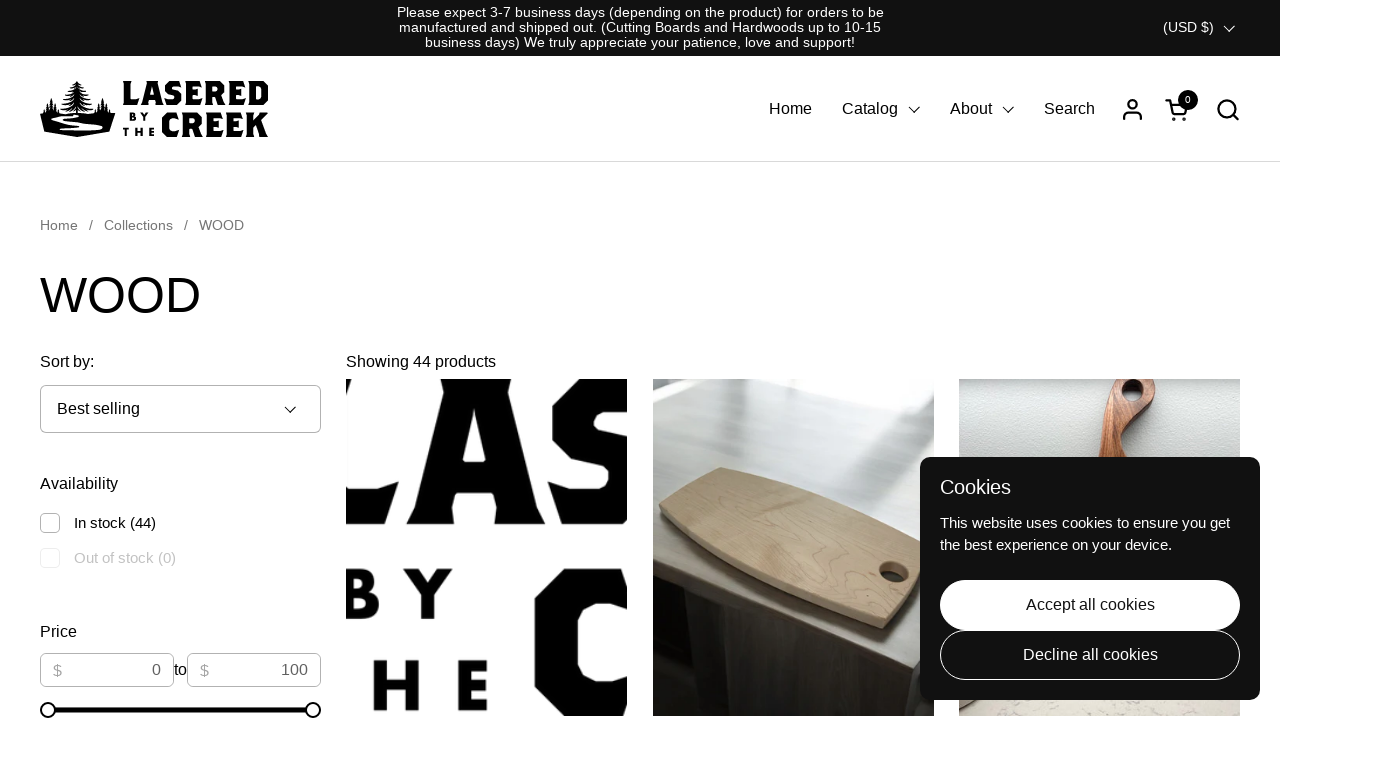

--- FILE ---
content_type: text/html; charset=utf-8
request_url: https://laseredbythecreek.com/collections/wood
body_size: 44528
content:
<!doctype html>
  <html id="html" class="no-js" lang="en" dir="ltr">
  <head>
  <script type="application/vnd.locksmith+json" data-locksmith>{"version":"v253","locked":false,"initialized":true,"scope":"collection","access_granted":true,"access_denied":false,"requires_customer":false,"manual_lock":false,"remote_lock":false,"has_timeout":false,"remote_rendered":null,"hide_resource":false,"hide_links_to_resource":false,"transparent":true,"locks":{"all":[],"opened":[]},"keys":[],"keys_signature":"9e13a9efff9c6cafe32cd9278caa87af95555d3e11418e47e30e02bc4662d136","state":{"template":"collection","theme":147586515186,"product":null,"collection":"wood","page":null,"blog":null,"article":null,"app":null},"now":1768437078,"path":"\/collections\/wood","locale_root_url":"\/","canonical_url":"https:\/\/laseredbythecreek.com\/collections\/wood","customer_id":null,"customer_id_signature":"9e13a9efff9c6cafe32cd9278caa87af95555d3e11418e47e30e02bc4662d136","cart":null}</script><script data-locksmith>!function(){undefined;!function(){var s=window.Locksmith={},e=document.querySelector('script[type="application/vnd.locksmith+json"]'),n=e&&e.innerHTML;if(s.state={},s.util={},s.loading=!1,n)try{s.state=JSON.parse(n)}catch(d){}if(document.addEventListener&&document.querySelector){var o,a,i,t=[76,79,67,75,83,77,73,84,72,49,49],c=function(){a=t.slice(0)},l="style",r=function(e){e&&27!==e.keyCode&&"click"!==e.type||(document.removeEventListener("keydown",r),document.removeEventListener("click",r),o&&document.body.removeChild(o),o=null)};c(),document.addEventListener("keyup",function(e){if(e.keyCode===a[0]){if(clearTimeout(i),a.shift(),0<a.length)return void(i=setTimeout(c,1e3));c(),r(),(o=document.createElement("div"))[l].width="50%",o[l].maxWidth="1000px",o[l].height="85%",o[l].border="1px rgba(0, 0, 0, 0.2) solid",o[l].background="rgba(255, 255, 255, 0.99)",o[l].borderRadius="4px",o[l].position="fixed",o[l].top="50%",o[l].left="50%",o[l].transform="translateY(-50%) translateX(-50%)",o[l].boxShadow="0 2px 5px rgba(0, 0, 0, 0.3), 0 0 100vh 100vw rgba(0, 0, 0, 0.5)",o[l].zIndex="2147483645";var t=document.createElement("textarea");t.value=JSON.stringify(JSON.parse(n),null,2),t[l].border="none",t[l].display="block",t[l].boxSizing="border-box",t[l].width="100%",t[l].height="100%",t[l].background="transparent",t[l].padding="22px",t[l].fontFamily="monospace",t[l].fontSize="14px",t[l].color="#333",t[l].resize="none",t[l].outline="none",t.readOnly=!0,o.appendChild(t),document.body.appendChild(o),t.addEventListener("click",function(e){e.stopImmediatePropagation()}),t.select(),document.addEventListener("keydown",r),document.addEventListener("click",r)}})}s.isEmbedded=-1!==window.location.search.indexOf("_ab=0&_fd=0&_sc=1"),s.path=s.state.path||window.location.pathname,s.basePath=s.state.locale_root_url.concat("/apps/locksmith").replace(/^\/\//,"/"),s.reloading=!1,s.util.console=window.console||{log:function(){},error:function(){}},s.util.makeUrl=function(e,t){var n,o=s.basePath+e,a=[],i=s.cache();for(n in i)a.push(n+"="+encodeURIComponent(i[n]));for(n in t)a.push(n+"="+encodeURIComponent(t[n]));return s.state.customer_id&&(a.push("customer_id="+encodeURIComponent(s.state.customer_id)),a.push("customer_id_signature="+encodeURIComponent(s.state.customer_id_signature))),o+=(-1===o.indexOf("?")?"?":"&")+a.join("&")},s._initializeCallbacks=[],s.on=function(e,t){if("initialize"!==e)throw'Locksmith.on() currently only supports the "initialize" event';s._initializeCallbacks.push(t)},s.initializeSession=function(e){if(!s.isEmbedded){var t=!1,n=!0,o=!0;(e=e||{}).silent&&(o=n=!(t=!0)),s.ping({silent:t,spinner:n,reload:o,callback:function(){s._initializeCallbacks.forEach(function(e){e()})}})}},s.cache=function(e){var t={};try{var n=function a(e){return(document.cookie.match("(^|; )"+e+"=([^;]*)")||0)[2]};t=JSON.parse(decodeURIComponent(n("locksmith-params")||"{}"))}catch(d){}if(e){for(var o in e)t[o]=e[o];document.cookie="locksmith-params=; expires=Thu, 01 Jan 1970 00:00:00 GMT; path=/",document.cookie="locksmith-params="+encodeURIComponent(JSON.stringify(t))+"; path=/"}return t},s.cache.cart=s.state.cart,s.cache.cartLastSaved=null,s.params=s.cache(),s.util.reload=function(){s.reloading=!0;try{window.location.href=window.location.href.replace(/#.*/,"")}catch(d){s.util.console.error("Preferred reload method failed",d),window.location.reload()}},s.cache.saveCart=function(e){if(!s.cache.cart||s.cache.cart===s.cache.cartLastSaved)return e?e():null;var t=s.cache.cartLastSaved;s.cache.cartLastSaved=s.cache.cart,fetch("/cart/update.js",{method:"POST",headers:{"Content-Type":"application/json",Accept:"application/json"},body:JSON.stringify({attributes:{locksmith:s.cache.cart}})}).then(function(e){if(!e.ok)throw new Error("Cart update failed: "+e.status);return e.json()}).then(function(){e&&e()})["catch"](function(e){if(s.cache.cartLastSaved=t,!s.reloading)throw e})},s.util.spinnerHTML='<style>body{background:#FFF}@keyframes spin{from{transform:rotate(0deg)}to{transform:rotate(360deg)}}#loading{display:flex;width:100%;height:50vh;color:#777;align-items:center;justify-content:center}#loading .spinner{display:block;animation:spin 600ms linear infinite;position:relative;width:50px;height:50px}#loading .spinner-ring{stroke:currentColor;stroke-dasharray:100%;stroke-width:2px;stroke-linecap:round;fill:none}</style><div id="loading"><div class="spinner"><svg width="100%" height="100%"><svg preserveAspectRatio="xMinYMin"><circle class="spinner-ring" cx="50%" cy="50%" r="45%"></circle></svg></svg></div></div>',s.util.clobberBody=function(e){document.body.innerHTML=e},s.util.clobberDocument=function(e){e.responseText&&(e=e.responseText),document.documentElement&&document.removeChild(document.documentElement);var t=document.open("text/html","replace");t.writeln(e),t.close(),setTimeout(function(){var e=t.querySelector("[autofocus]");e&&e.focus()},100)},s.util.serializeForm=function(e){if(e&&"FORM"===e.nodeName){var t,n,o={};for(t=e.elements.length-1;0<=t;t-=1)if(""!==e.elements[t].name)switch(e.elements[t].nodeName){case"INPUT":switch(e.elements[t].type){default:case"text":case"hidden":case"password":case"button":case"reset":case"submit":o[e.elements[t].name]=e.elements[t].value;break;case"checkbox":case"radio":e.elements[t].checked&&(o[e.elements[t].name]=e.elements[t].value);break;case"file":}break;case"TEXTAREA":o[e.elements[t].name]=e.elements[t].value;break;case"SELECT":switch(e.elements[t].type){case"select-one":o[e.elements[t].name]=e.elements[t].value;break;case"select-multiple":for(n=e.elements[t].options.length-1;0<=n;n-=1)e.elements[t].options[n].selected&&(o[e.elements[t].name]=e.elements[t].options[n].value)}break;case"BUTTON":switch(e.elements[t].type){case"reset":case"submit":case"button":o[e.elements[t].name]=e.elements[t].value}}return o}},s.util.on=function(e,i,s,t){t=t||document;var c="locksmith-"+e+i,n=function(e){var t=e.target,n=e.target.parentElement,o=t&&t.className&&(t.className.baseVal||t.className)||"",a=n&&n.className&&(n.className.baseVal||n.className)||"";("string"==typeof o&&-1!==o.split(/\s+/).indexOf(i)||"string"==typeof a&&-1!==a.split(/\s+/).indexOf(i))&&!e[c]&&(e[c]=!0,s(e))};t.attachEvent?t.attachEvent(e,n):t.addEventListener(e,n,!1)},s.util.enableActions=function(e){s.util.on("click","locksmith-action",function(e){e.preventDefault();var t=e.target;t.dataset.confirmWith&&!confirm(t.dataset.confirmWith)||(t.disabled=!0,t.innerText=t.dataset.disableWith,s.post("/action",t.dataset.locksmithParams,{spinner:!1,type:"text",success:function(e){(e=JSON.parse(e.responseText)).message&&alert(e.message),s.util.reload()}}))},e)},s.util.inject=function(e,t){var n=["data","locksmith","append"];if(-1!==t.indexOf(n.join("-"))){var o=document.createElement("div");o.innerHTML=t,e.appendChild(o)}else e.innerHTML=t;var a,i,s=e.querySelectorAll("script");for(i=0;i<s.length;++i){a=s[i];var c=document.createElement("script");if(a.type&&(c.type=a.type),a.src)c.src=a.src;else{var l=document.createTextNode(a.innerHTML);c.appendChild(l)}e.appendChild(c)}var r=e.querySelector("[autofocus]");r&&r.focus()},s.post=function(e,t,n){!1!==(n=n||{}).spinner&&s.util.clobberBody(s.util.spinnerHTML);var o={};n.container===document?(o.layout=1,n.success=function(e){s.util.clobberDocument(e)}):n.container&&(o.layout=0,n.success=function(e){var t=document.getElementById(n.container);s.util.inject(t,e),t.id===t.firstChild.id&&t.parentElement.replaceChild(t.firstChild,t)}),n.form_type&&(t.form_type=n.form_type),n.include_layout_classes!==undefined&&(t.include_layout_classes=n.include_layout_classes),n.lock_id!==undefined&&(t.lock_id=n.lock_id),s.loading=!0;var a=s.util.makeUrl(e,o),i="json"===n.type||"text"===n.type;fetch(a,{method:"POST",headers:{"Content-Type":"application/json",Accept:i?"application/json":"text/html"},body:JSON.stringify(t)}).then(function(e){if(!e.ok)throw new Error("Request failed: "+e.status);return e.text()}).then(function(e){var t=n.success||s.util.clobberDocument;t(i?{responseText:e}:e)})["catch"](function(e){if(!s.reloading)if("dashboard.weglot.com"!==window.location.host){if(!n.silent)throw alert("Something went wrong! Please refresh and try again."),e;console.error(e)}else console.error(e)})["finally"](function(){s.loading=!1})},s.postResource=function(e,t){e.path=s.path,e.search=window.location.search,e.state=s.state,e.passcode&&(e.passcode=e.passcode.trim()),e.email&&(e.email=e.email.trim()),e.state.cart=s.cache.cart,e.locksmith_json=s.jsonTag,e.locksmith_json_signature=s.jsonTagSignature,s.post("/resource",e,t)},s.ping=function(e){if(!s.isEmbedded){e=e||{};var t=function(){e.reload?s.util.reload():"function"==typeof e.callback&&e.callback()};s.post("/ping",{path:s.path,search:window.location.search,state:s.state},{spinner:!!e.spinner,silent:"undefined"==typeof e.silent||e.silent,type:"text",success:function(e){e&&e.responseText?((e=JSON.parse(e.responseText)).messages&&0<e.messages.length&&s.showMessages(e.messages),e.cart&&s.cache.cart!==e.cart?(s.cache.cart=e.cart,s.cache.saveCart(function(){t(),e.cart&&e.cart.match(/^.+:/)&&s.util.reload()})):t()):console.error("[Locksmith] Invalid result in ping callback:",e)}})}},s.timeoutMonitor=function(){var e=s.cache.cart;s.ping({callback:function(){e!==s.cache.cart||setTimeout(function(){s.timeoutMonitor()},6e4)}})},s.showMessages=function(e){var t=document.createElement("div");t.style.position="fixed",t.style.left=0,t.style.right=0,t.style.bottom="-50px",t.style.opacity=0,t.style.background="#191919",t.style.color="#ddd",t.style.transition="bottom 0.2s, opacity 0.2s",t.style.zIndex=999999,t.innerHTML="        <style>          .locksmith-ab .locksmith-b { display: none; }          .locksmith-ab.toggled .locksmith-b { display: flex; }          .locksmith-ab.toggled .locksmith-a { display: none; }          .locksmith-flex { display: flex; flex-wrap: wrap; justify-content: space-between; align-items: center; padding: 10px 20px; }          .locksmith-message + .locksmith-message { border-top: 1px #555 solid; }          .locksmith-message a { color: inherit; font-weight: bold; }          .locksmith-message a:hover { color: inherit; opacity: 0.8; }          a.locksmith-ab-toggle { font-weight: inherit; text-decoration: underline; }          .locksmith-text { flex-grow: 1; }          .locksmith-cta { flex-grow: 0; text-align: right; }          .locksmith-cta button { transform: scale(0.8); transform-origin: left; }          .locksmith-cta > * { display: block; }          .locksmith-cta > * + * { margin-top: 10px; }          .locksmith-message a.locksmith-close { flex-grow: 0; text-decoration: none; margin-left: 15px; font-size: 30px; font-family: monospace; display: block; padding: 2px 10px; }                    @media screen and (max-width: 600px) {            .locksmith-wide-only { display: none !important; }            .locksmith-flex { padding: 0 15px; }            .locksmith-flex > * { margin-top: 5px; margin-bottom: 5px; }            .locksmith-cta { text-align: left; }          }                    @media screen and (min-width: 601px) {            .locksmith-narrow-only { display: none !important; }          }        </style>      "+e.map(function(e){return'<div class="locksmith-message">'+e+"</div>"}).join(""),document.body.appendChild(t),document.body.style.position="relative",document.body.parentElement.style.paddingBottom=t.offsetHeight+"px",setTimeout(function(){t.style.bottom=0,t.style.opacity=1},50),s.util.on("click","locksmith-ab-toggle",function(e){e.preventDefault();for(var t=e.target.parentElement;-1===t.className.split(" ").indexOf("locksmith-ab");)t=t.parentElement;-1!==t.className.split(" ").indexOf("toggled")?t.className=t.className.replace("toggled",""):t.className=t.className+" toggled"}),s.util.enableActions(t)}}()}();</script>
      <script data-locksmith>Locksmith.cache.cart=null</script>

  <script data-locksmith>Locksmith.jsonTag="{\"version\":\"v253\",\"locked\":false,\"initialized\":true,\"scope\":\"collection\",\"access_granted\":true,\"access_denied\":false,\"requires_customer\":false,\"manual_lock\":false,\"remote_lock\":false,\"has_timeout\":false,\"remote_rendered\":null,\"hide_resource\":false,\"hide_links_to_resource\":false,\"transparent\":true,\"locks\":{\"all\":[],\"opened\":[]},\"keys\":[],\"keys_signature\":\"9e13a9efff9c6cafe32cd9278caa87af95555d3e11418e47e30e02bc4662d136\",\"state\":{\"template\":\"collection\",\"theme\":147586515186,\"product\":null,\"collection\":\"wood\",\"page\":null,\"blog\":null,\"article\":null,\"app\":null},\"now\":1768437078,\"path\":\"\\\/collections\\\/wood\",\"locale_root_url\":\"\\\/\",\"canonical_url\":\"https:\\\/\\\/laseredbythecreek.com\\\/collections\\\/wood\",\"customer_id\":null,\"customer_id_signature\":\"9e13a9efff9c6cafe32cd9278caa87af95555d3e11418e47e30e02bc4662d136\",\"cart\":null}";Locksmith.jsonTagSignature="5001a0816dbd39475690c90d47a1104cf3431345158cc93b42e108936b292f32"</script>
  
    <meta charset="utf-8">
    <meta http-equiv="X-UA-Compatible" content="IE=edge,chrome=1">
    <meta name="viewport" content="width=device-width, initial-scale=1.0, height=device-height, minimum-scale=1.0"><title>WOOD &ndash; Lasered By The Creek
</title>

<meta property="og:site_name" content="Lasered By The Creek">
<meta property="og:url" content="https://laseredbythecreek.com/collections/wood"><meta property="og:title" content="WOOD">
<meta property="og:type" content="website">
<meta property="og:description" content="laser wood material, laser engraving, laser cutting, plywood&#39;s, laser engraving plywood&#39;s, laser cutting material">
<meta property="og:image" content="http://laseredbythecreek.com/cdn/shop/files/Frame_30_3.jpg?v=1722537360">
<meta property="og:image:secure_url" content="https://laseredbythecreek.com/cdn/shop/files/Frame_30_3.jpg?v=1722537360">
<meta property="og:image:width" content="1200">
  <meta property="og:image:height" content="628"><meta name="twitter:card" content="summary_large_image"><meta name="twitter:title" content="WOOD">
<meta name="twitter:description" content="laser wood material, laser engraving, laser cutting, plywood&#39;s, laser engraving plywood&#39;s, laser cutting material">
<script type="application/ld+json">
  [
    {
      "@context": "https://schema.org",
      "@type": "WebSite",
      "name": "Lasered By The Creek",
      "url": "https:\/\/laseredbythecreek.com"
    },
    {
      "@context": "https://schema.org",
      "@type": "Organization",
      "name": "Lasered By The Creek",
      "url": "https:\/\/laseredbythecreek.com"
    }
  ]
</script>

<script type="application/ld+json">
{
  "@context": "http://schema.org",
  "@type": "BreadcrumbList",
  "itemListElement": [
    {
      "@type": "ListItem",
      "position": 1,
      "name": "Home",
      "item": "https://laseredbythecreek.com"
    },{
        "@type": "ListItem",
        "position": 2,
        "name": "WOOD",
        "item": "https://laseredbythecreek.com/collections/wood"
      }]
}
</script><link rel="canonical" href="https://laseredbythecreek.com/collections/wood">
  
    <link rel="preconnect" href="https://cdn.shopify.com"><link rel="preconnect" href="https://fonts.shopifycdn.com" crossorigin>



<style type="text/css">



</style>
<style type="text/css">

  :root {

    /* Font variables */

    --font-stack-headings-primary: "system_ui", -apple-system, 'Segoe UI', Roboto, 'Helvetica Neue', 'Noto Sans', 'Liberation Sans', Arial, sans-serif, 'Apple Color Emoji', 'Segoe UI Emoji', 'Segoe UI Symbol', 'Noto Color Emoji';
    --font-weight-headings-primary: 400;
    --font-style-headings-primary: normal;

    --font-stack-body-primary: "system_ui", -apple-system, 'Segoe UI', Roboto, 'Helvetica Neue', 'Noto Sans', 'Liberation Sans', Arial, sans-serif, 'Apple Color Emoji', 'Segoe UI Emoji', 'Segoe UI Symbol', 'Noto Color Emoji';
    --font-weight-body-primary: 400;--font-weight-body-primary-bold: 700;--font-weight-body-primary-medium: 400;--font-style-body-primary: normal;

    --font-stack-body-secondary: "system_ui", -apple-system, 'Segoe UI', Roboto, 'Helvetica Neue', 'Noto Sans', 'Liberation Sans', Arial, sans-serif, 'Apple Color Emoji', 'Segoe UI Emoji', 'Segoe UI Symbol', 'Noto Color Emoji';
    --font-weight-body-secondary: 400;--font-weight-body-secondary-bold: 700;--font-style-body-secondary: normal;

    --font-weight-menu: var(--font-weight-body-primary-medium);
    --font-weight-buttons: var(--font-weight-body-primary-medium);

    --base-headings-primary-size: 60;
    --base-headings-secondary-size: ;
    --base-headings-line: 1;
    --base-headings-spacing: 0.0em;

    --base-body-primary-size: 16;
    --base-body-secondary-size: 18;
    --base-body-line: 1.4;

    /* Color variables */

    --color-background-header: #ffffff;
    --color-text-header: #000000;
    --color-foreground-header: #fff;
    --color-borders-header: rgba(0, 0, 0, 0.15);

    --color-background-main: #FFFFFF;
    --color-secondary-background-main: rgba(0, 0, 0, 0.08);
    --color-third-background-main: rgba(0, 0, 0, 0.04);
    --color-fourth-background-main: rgba(0, 0, 0, 0.02);
    --color-opacity-background-main: rgba(255, 255, 255, 0);
    --color-text-main: #000000;
    --color-foreground-main: #fff;
    --color-secondary-text-main: rgba(0, 0, 0, 0.6);
    --color-borders-main: rgba(0, 0, 0, 0.1);
    --color-background-main-alternate: #f2f2f2;

    --color-background-product-card: rgba(0,0,0,0);
    --color-background-cart-card: rgba(0,0,0,0);

    --color-background-footer: #56463b;
    --color-text-footer: #f2efec;
    --color-borders-footer: rgba(242, 239, 236, 0.15);

    --color-borders-forms-primary: rgba(0, 0, 0, 0.3);
    --color-borders-forms-secondary: rgba(0, 0, 0, 0.6);

    /* Borders */

    --border-width-cards: px;
    --border-radius-cards: 0px;
    --border-width-buttons: 1px;
    --border-radius-buttons: 30px;
    --border-width-forms: 1px;
    --border-radius-forms: 6px;
    --border-radius-widgets: 10px;
    --border-radius-product-card: 0px;

    /* Layout */
    
    --theme-max-width: 1360px;
    --grid-gap-original-base: 32px;
    --container-vertical-space-base: 140px;
    --image-fit-padding: 10%;

  }

  .facets--horiz .facets__summary, #main select, .sidebar select {
    background-image: url('data:image/svg+xml;utf8,<svg fill="none" height="7" viewBox="0 0 12 7" width="12" xmlns="http://www.w3.org/2000/svg"><g fill="%23000000"><path d="m1.2334.554688 5.65685 5.656852-.7071.70711-5.656858-5.65686z"/><path d="m11.8252 1.26221-5.65686 5.65685-.70711-.70711 5.65687-5.65685z"/></g></svg>');
  }

  .star-rating__stars {
    background-image: url('data:image/svg+xml;utf8,<svg width="20" height="14" viewBox="0 0 14 13" fill="rgba%280%2C+0%2C+0%2C+0.1%29" xmlns="http://www.w3.org/2000/svg"><path d="m7 0 1.572 4.837h5.085l-4.114 2.99 1.572 4.836L7 9.673l-4.114 2.99 1.571-4.837-4.114-2.99h5.085L7 0Z" stroke="rgba%280%2C+0%2C+0%2C+0.1%29" stroke-width="0"/></svg>');
  }
  .star-rating__stars-active {
    background-image: url('data:image/svg+xml;utf8,<svg width="20" height="13" viewBox="0 0 14 13" fill="none" xmlns="http://www.w3.org/2000/svg"><path d="m7 0 1.572 4.837h5.085l-4.114 2.99 1.572 4.836L7 9.673l-4.114 2.99 1.571-4.837-4.114-2.99h5.085L7 0Z" fill="%23000000" stroke-width="0"/></svg>');
  }

  

</style>

<style id="root-height">
  :root {
    --window-height: 100vh;
  }
</style>
<link href="//laseredbythecreek.com/cdn/shop/t/8/assets/theme.css?v=28123492966640231961736997948" as="style" rel="preload"><link href="//laseredbythecreek.com/cdn/shop/t/8/assets/section-header.css?v=130138254980616511471736997938" as="style" rel="preload"><link href="//laseredbythecreek.com/cdn/shop/t/8/assets/component-product-item.css?v=78886196055785695861736997928" as="style" rel="preload"><link href="//laseredbythecreek.com/cdn/shop/t/8/assets/component-product-variants.css?v=175242026089184942361736997929" as="style" rel="preload"><link href="//laseredbythecreek.com/cdn/shop/t/8/assets/theme.css?v=28123492966640231961736997948" rel="stylesheet" type="text/css" media="all" />
  
    <script>window.performance && window.performance.mark && window.performance.mark('shopify.content_for_header.start');</script><meta id="shopify-digital-wallet" name="shopify-digital-wallet" content="/66865398002/digital_wallets/dialog">
<meta name="shopify-checkout-api-token" content="5ddd58500f4c80ea485c4a116ef2a44a">
<meta id="in-context-paypal-metadata" data-shop-id="66865398002" data-venmo-supported="false" data-environment="production" data-locale="en_US" data-paypal-v4="true" data-currency="USD">
<link rel="alternate" type="application/atom+xml" title="Feed" href="/collections/wood.atom" />
<link rel="alternate" type="application/json+oembed" href="https://laseredbythecreek.com/collections/wood.oembed">
<script async="async" src="/checkouts/internal/preloads.js?locale=en-US"></script>
<link rel="preconnect" href="https://shop.app" crossorigin="anonymous">
<script async="async" src="https://shop.app/checkouts/internal/preloads.js?locale=en-US&shop_id=66865398002" crossorigin="anonymous"></script>
<script id="apple-pay-shop-capabilities" type="application/json">{"shopId":66865398002,"countryCode":"US","currencyCode":"USD","merchantCapabilities":["supports3DS"],"merchantId":"gid:\/\/shopify\/Shop\/66865398002","merchantName":"Lasered By The Creek","requiredBillingContactFields":["postalAddress","email","phone"],"requiredShippingContactFields":["postalAddress","email","phone"],"shippingType":"shipping","supportedNetworks":["visa","masterCard","amex","discover","elo","jcb"],"total":{"type":"pending","label":"Lasered By The Creek","amount":"1.00"},"shopifyPaymentsEnabled":true,"supportsSubscriptions":true}</script>
<script id="shopify-features" type="application/json">{"accessToken":"5ddd58500f4c80ea485c4a116ef2a44a","betas":["rich-media-storefront-analytics"],"domain":"laseredbythecreek.com","predictiveSearch":true,"shopId":66865398002,"locale":"en"}</script>
<script>var Shopify = Shopify || {};
Shopify.shop = "98f233-2.myshopify.com";
Shopify.locale = "en";
Shopify.currency = {"active":"USD","rate":"1.0"};
Shopify.country = "US";
Shopify.theme = {"name":"Combine with Installments message","id":147586515186,"schema_name":"Combine","schema_version":"2.5.1","theme_store_id":1826,"role":"main"};
Shopify.theme.handle = "null";
Shopify.theme.style = {"id":null,"handle":null};
Shopify.cdnHost = "laseredbythecreek.com/cdn";
Shopify.routes = Shopify.routes || {};
Shopify.routes.root = "/";</script>
<script type="module">!function(o){(o.Shopify=o.Shopify||{}).modules=!0}(window);</script>
<script>!function(o){function n(){var o=[];function n(){o.push(Array.prototype.slice.apply(arguments))}return n.q=o,n}var t=o.Shopify=o.Shopify||{};t.loadFeatures=n(),t.autoloadFeatures=n()}(window);</script>
<script>
  window.ShopifyPay = window.ShopifyPay || {};
  window.ShopifyPay.apiHost = "shop.app\/pay";
  window.ShopifyPay.redirectState = null;
</script>
<script id="shop-js-analytics" type="application/json">{"pageType":"collection"}</script>
<script defer="defer" async type="module" src="//laseredbythecreek.com/cdn/shopifycloud/shop-js/modules/v2/client.init-shop-cart-sync_IZsNAliE.en.esm.js"></script>
<script defer="defer" async type="module" src="//laseredbythecreek.com/cdn/shopifycloud/shop-js/modules/v2/chunk.common_0OUaOowp.esm.js"></script>
<script type="module">
  await import("//laseredbythecreek.com/cdn/shopifycloud/shop-js/modules/v2/client.init-shop-cart-sync_IZsNAliE.en.esm.js");
await import("//laseredbythecreek.com/cdn/shopifycloud/shop-js/modules/v2/chunk.common_0OUaOowp.esm.js");

  window.Shopify.SignInWithShop?.initShopCartSync?.({"fedCMEnabled":true,"windoidEnabled":true});

</script>
<script defer="defer" async type="module" src="//laseredbythecreek.com/cdn/shopifycloud/shop-js/modules/v2/client.payment-terms_CNlwjfZz.en.esm.js"></script>
<script defer="defer" async type="module" src="//laseredbythecreek.com/cdn/shopifycloud/shop-js/modules/v2/chunk.common_0OUaOowp.esm.js"></script>
<script defer="defer" async type="module" src="//laseredbythecreek.com/cdn/shopifycloud/shop-js/modules/v2/chunk.modal_CGo_dVj3.esm.js"></script>
<script type="module">
  await import("//laseredbythecreek.com/cdn/shopifycloud/shop-js/modules/v2/client.payment-terms_CNlwjfZz.en.esm.js");
await import("//laseredbythecreek.com/cdn/shopifycloud/shop-js/modules/v2/chunk.common_0OUaOowp.esm.js");
await import("//laseredbythecreek.com/cdn/shopifycloud/shop-js/modules/v2/chunk.modal_CGo_dVj3.esm.js");

  
</script>
<script>
  window.Shopify = window.Shopify || {};
  if (!window.Shopify.featureAssets) window.Shopify.featureAssets = {};
  window.Shopify.featureAssets['shop-js'] = {"shop-cart-sync":["modules/v2/client.shop-cart-sync_DLOhI_0X.en.esm.js","modules/v2/chunk.common_0OUaOowp.esm.js"],"init-fed-cm":["modules/v2/client.init-fed-cm_C6YtU0w6.en.esm.js","modules/v2/chunk.common_0OUaOowp.esm.js"],"shop-button":["modules/v2/client.shop-button_BCMx7GTG.en.esm.js","modules/v2/chunk.common_0OUaOowp.esm.js"],"shop-cash-offers":["modules/v2/client.shop-cash-offers_BT26qb5j.en.esm.js","modules/v2/chunk.common_0OUaOowp.esm.js","modules/v2/chunk.modal_CGo_dVj3.esm.js"],"init-windoid":["modules/v2/client.init-windoid_B9PkRMql.en.esm.js","modules/v2/chunk.common_0OUaOowp.esm.js"],"init-shop-email-lookup-coordinator":["modules/v2/client.init-shop-email-lookup-coordinator_DZkqjsbU.en.esm.js","modules/v2/chunk.common_0OUaOowp.esm.js"],"shop-toast-manager":["modules/v2/client.shop-toast-manager_Di2EnuM7.en.esm.js","modules/v2/chunk.common_0OUaOowp.esm.js"],"shop-login-button":["modules/v2/client.shop-login-button_BtqW_SIO.en.esm.js","modules/v2/chunk.common_0OUaOowp.esm.js","modules/v2/chunk.modal_CGo_dVj3.esm.js"],"avatar":["modules/v2/client.avatar_BTnouDA3.en.esm.js"],"pay-button":["modules/v2/client.pay-button_CWa-C9R1.en.esm.js","modules/v2/chunk.common_0OUaOowp.esm.js"],"init-shop-cart-sync":["modules/v2/client.init-shop-cart-sync_IZsNAliE.en.esm.js","modules/v2/chunk.common_0OUaOowp.esm.js"],"init-customer-accounts":["modules/v2/client.init-customer-accounts_DenGwJTU.en.esm.js","modules/v2/client.shop-login-button_BtqW_SIO.en.esm.js","modules/v2/chunk.common_0OUaOowp.esm.js","modules/v2/chunk.modal_CGo_dVj3.esm.js"],"init-shop-for-new-customer-accounts":["modules/v2/client.init-shop-for-new-customer-accounts_JdHXxpS9.en.esm.js","modules/v2/client.shop-login-button_BtqW_SIO.en.esm.js","modules/v2/chunk.common_0OUaOowp.esm.js","modules/v2/chunk.modal_CGo_dVj3.esm.js"],"init-customer-accounts-sign-up":["modules/v2/client.init-customer-accounts-sign-up_D6__K_p8.en.esm.js","modules/v2/client.shop-login-button_BtqW_SIO.en.esm.js","modules/v2/chunk.common_0OUaOowp.esm.js","modules/v2/chunk.modal_CGo_dVj3.esm.js"],"checkout-modal":["modules/v2/client.checkout-modal_C_ZQDY6s.en.esm.js","modules/v2/chunk.common_0OUaOowp.esm.js","modules/v2/chunk.modal_CGo_dVj3.esm.js"],"shop-follow-button":["modules/v2/client.shop-follow-button_XetIsj8l.en.esm.js","modules/v2/chunk.common_0OUaOowp.esm.js","modules/v2/chunk.modal_CGo_dVj3.esm.js"],"lead-capture":["modules/v2/client.lead-capture_DvA72MRN.en.esm.js","modules/v2/chunk.common_0OUaOowp.esm.js","modules/v2/chunk.modal_CGo_dVj3.esm.js"],"shop-login":["modules/v2/client.shop-login_ClXNxyh6.en.esm.js","modules/v2/chunk.common_0OUaOowp.esm.js","modules/v2/chunk.modal_CGo_dVj3.esm.js"],"payment-terms":["modules/v2/client.payment-terms_CNlwjfZz.en.esm.js","modules/v2/chunk.common_0OUaOowp.esm.js","modules/v2/chunk.modal_CGo_dVj3.esm.js"]};
</script>
<script>(function() {
  var isLoaded = false;
  function asyncLoad() {
    if (isLoaded) return;
    isLoaded = true;
    var urls = ["https:\/\/sapp.multivariants.com\/gate\/out\/sys\/js\/init.js?shop=98f233-2.myshopify.com"];
    for (var i = 0; i < urls.length; i++) {
      var s = document.createElement('script');
      s.type = 'text/javascript';
      s.async = true;
      s.src = urls[i];
      var x = document.getElementsByTagName('script')[0];
      x.parentNode.insertBefore(s, x);
    }
  };
  if(window.attachEvent) {
    window.attachEvent('onload', asyncLoad);
  } else {
    window.addEventListener('load', asyncLoad, false);
  }
})();</script>
<script id="__st">var __st={"a":66865398002,"offset":-21600,"reqid":"c3f23895-9d34-446f-a592-7021f3dfd3a4-1768437077","pageurl":"laseredbythecreek.com\/collections\/wood","u":"fa2c5c95b954","p":"collection","rtyp":"collection","rid":425610412274};</script>
<script>window.ShopifyPaypalV4VisibilityTracking = true;</script>
<script id="captcha-bootstrap">!function(){'use strict';const t='contact',e='account',n='new_comment',o=[[t,t],['blogs',n],['comments',n],[t,'customer']],c=[[e,'customer_login'],[e,'guest_login'],[e,'recover_customer_password'],[e,'create_customer']],r=t=>t.map((([t,e])=>`form[action*='/${t}']:not([data-nocaptcha='true']) input[name='form_type'][value='${e}']`)).join(','),a=t=>()=>t?[...document.querySelectorAll(t)].map((t=>t.form)):[];function s(){const t=[...o],e=r(t);return a(e)}const i='password',u='form_key',d=['recaptcha-v3-token','g-recaptcha-response','h-captcha-response',i],f=()=>{try{return window.sessionStorage}catch{return}},m='__shopify_v',_=t=>t.elements[u];function p(t,e,n=!1){try{const o=window.sessionStorage,c=JSON.parse(o.getItem(e)),{data:r}=function(t){const{data:e,action:n}=t;return t[m]||n?{data:e,action:n}:{data:t,action:n}}(c);for(const[e,n]of Object.entries(r))t.elements[e]&&(t.elements[e].value=n);n&&o.removeItem(e)}catch(o){console.error('form repopulation failed',{error:o})}}const l='form_type',E='cptcha';function T(t){t.dataset[E]=!0}const w=window,h=w.document,L='Shopify',v='ce_forms',y='captcha';let A=!1;((t,e)=>{const n=(g='f06e6c50-85a8-45c8-87d0-21a2b65856fe',I='https://cdn.shopify.com/shopifycloud/storefront-forms-hcaptcha/ce_storefront_forms_captcha_hcaptcha.v1.5.2.iife.js',D={infoText:'Protected by hCaptcha',privacyText:'Privacy',termsText:'Terms'},(t,e,n)=>{const o=w[L][v],c=o.bindForm;if(c)return c(t,g,e,D).then(n);var r;o.q.push([[t,g,e,D],n]),r=I,A||(h.body.append(Object.assign(h.createElement('script'),{id:'captcha-provider',async:!0,src:r})),A=!0)});var g,I,D;w[L]=w[L]||{},w[L][v]=w[L][v]||{},w[L][v].q=[],w[L][y]=w[L][y]||{},w[L][y].protect=function(t,e){n(t,void 0,e),T(t)},Object.freeze(w[L][y]),function(t,e,n,w,h,L){const[v,y,A,g]=function(t,e,n){const i=e?o:[],u=t?c:[],d=[...i,...u],f=r(d),m=r(i),_=r(d.filter((([t,e])=>n.includes(e))));return[a(f),a(m),a(_),s()]}(w,h,L),I=t=>{const e=t.target;return e instanceof HTMLFormElement?e:e&&e.form},D=t=>v().includes(t);t.addEventListener('submit',(t=>{const e=I(t);if(!e)return;const n=D(e)&&!e.dataset.hcaptchaBound&&!e.dataset.recaptchaBound,o=_(e),c=g().includes(e)&&(!o||!o.value);(n||c)&&t.preventDefault(),c&&!n&&(function(t){try{if(!f())return;!function(t){const e=f();if(!e)return;const n=_(t);if(!n)return;const o=n.value;o&&e.removeItem(o)}(t);const e=Array.from(Array(32),(()=>Math.random().toString(36)[2])).join('');!function(t,e){_(t)||t.append(Object.assign(document.createElement('input'),{type:'hidden',name:u})),t.elements[u].value=e}(t,e),function(t,e){const n=f();if(!n)return;const o=[...t.querySelectorAll(`input[type='${i}']`)].map((({name:t})=>t)),c=[...d,...o],r={};for(const[a,s]of new FormData(t).entries())c.includes(a)||(r[a]=s);n.setItem(e,JSON.stringify({[m]:1,action:t.action,data:r}))}(t,e)}catch(e){console.error('failed to persist form',e)}}(e),e.submit())}));const S=(t,e)=>{t&&!t.dataset[E]&&(n(t,e.some((e=>e===t))),T(t))};for(const o of['focusin','change'])t.addEventListener(o,(t=>{const e=I(t);D(e)&&S(e,y())}));const B=e.get('form_key'),M=e.get(l),P=B&&M;t.addEventListener('DOMContentLoaded',(()=>{const t=y();if(P)for(const e of t)e.elements[l].value===M&&p(e,B);[...new Set([...A(),...v().filter((t=>'true'===t.dataset.shopifyCaptcha))])].forEach((e=>S(e,t)))}))}(h,new URLSearchParams(w.location.search),n,t,e,['guest_login'])})(!0,!0)}();</script>
<script integrity="sha256-4kQ18oKyAcykRKYeNunJcIwy7WH5gtpwJnB7kiuLZ1E=" data-source-attribution="shopify.loadfeatures" defer="defer" src="//laseredbythecreek.com/cdn/shopifycloud/storefront/assets/storefront/load_feature-a0a9edcb.js" crossorigin="anonymous"></script>
<script crossorigin="anonymous" defer="defer" src="//laseredbythecreek.com/cdn/shopifycloud/storefront/assets/shopify_pay/storefront-65b4c6d7.js?v=20250812"></script>
<script data-source-attribution="shopify.dynamic_checkout.dynamic.init">var Shopify=Shopify||{};Shopify.PaymentButton=Shopify.PaymentButton||{isStorefrontPortableWallets:!0,init:function(){window.Shopify.PaymentButton.init=function(){};var t=document.createElement("script");t.src="https://laseredbythecreek.com/cdn/shopifycloud/portable-wallets/latest/portable-wallets.en.js",t.type="module",document.head.appendChild(t)}};
</script>
<script data-source-attribution="shopify.dynamic_checkout.buyer_consent">
  function portableWalletsHideBuyerConsent(e){var t=document.getElementById("shopify-buyer-consent"),n=document.getElementById("shopify-subscription-policy-button");t&&n&&(t.classList.add("hidden"),t.setAttribute("aria-hidden","true"),n.removeEventListener("click",e))}function portableWalletsShowBuyerConsent(e){var t=document.getElementById("shopify-buyer-consent"),n=document.getElementById("shopify-subscription-policy-button");t&&n&&(t.classList.remove("hidden"),t.removeAttribute("aria-hidden"),n.addEventListener("click",e))}window.Shopify?.PaymentButton&&(window.Shopify.PaymentButton.hideBuyerConsent=portableWalletsHideBuyerConsent,window.Shopify.PaymentButton.showBuyerConsent=portableWalletsShowBuyerConsent);
</script>
<script data-source-attribution="shopify.dynamic_checkout.cart.bootstrap">document.addEventListener("DOMContentLoaded",(function(){function t(){return document.querySelector("shopify-accelerated-checkout-cart, shopify-accelerated-checkout")}if(t())Shopify.PaymentButton.init();else{new MutationObserver((function(e,n){t()&&(Shopify.PaymentButton.init(),n.disconnect())})).observe(document.body,{childList:!0,subtree:!0})}}));
</script>
<link id="shopify-accelerated-checkout-styles" rel="stylesheet" media="screen" href="https://laseredbythecreek.com/cdn/shopifycloud/portable-wallets/latest/accelerated-checkout-backwards-compat.css" crossorigin="anonymous">
<style id="shopify-accelerated-checkout-cart">
        #shopify-buyer-consent {
  margin-top: 1em;
  display: inline-block;
  width: 100%;
}

#shopify-buyer-consent.hidden {
  display: none;
}

#shopify-subscription-policy-button {
  background: none;
  border: none;
  padding: 0;
  text-decoration: underline;
  font-size: inherit;
  cursor: pointer;
}

#shopify-subscription-policy-button::before {
  box-shadow: none;
}

      </style>

<script>window.performance && window.performance.mark && window.performance.mark('shopify.content_for_header.end');</script>
  
    <script>
  
      /* js helpers */
      const debounce = (fn, wait) => {
        let t;
        return (...args) => {
          clearTimeout(t);
          t = setTimeout(() => fn.apply(this, args), wait);
        };
      }
      window.KEYCODES = {
        TAB: 9,
        ESC: 27,
        DOWN: 40,
        RIGHT: 39,
        UP: 38,
        LEFT: 37,
        RETURN: 13
      };
  
      /* background image sizes */
      const rbi = [];
      const rbiSetSize = (img) => {
        if ( img.offsetWidth / img.dataset.ratio < img.offsetHeight ) {
          img.setAttribute('sizes', `${Math.ceil(img.offsetHeight * img.dataset.ratio)}px`);
        } else {
          img.setAttribute('sizes', `${Math.ceil(img.offsetWidth)}px`);
        }
      }
      window.addEventListener('resize', debounce(()=>{
        for ( let img of rbi ) {
          rbiSetSize(img);
        }
      }, 250));
  
      /* lazy looad images reveal effect */
      const imageReveal = new IntersectionObserver((entries, observer)=>{
        entries.forEach(entry=>{
          if ( entry.isIntersecting ) {
            setTimeout(()=>{
              entry.target.classList.remove('lazy-image--to-reveal');
            }, 500);
            entry.target.classList.add('lazy-image--revealed');
            observer.unobserve(entry.target);
          }
        });
      }, {rootMargin: '20px 0px 0px 0px'});

    </script><noscript>
      <link rel="stylesheet" href="//laseredbythecreek.com/cdn/shop/t/8/assets/theme-noscript.css?v=38102435459277827451736997948">
    </noscript>
  
  <!-- BEGIN app block: shopify://apps/uploadly-file-upload/blocks/app-embed/d91e9a53-de3d-49df-b7a1-ac8a15b213e5 -->

<div data-ph-meta="{}"></div>

<script>
  try {
    window.ph_meta_fields = JSON.parse(document.querySelector('[data-ph-meta]').getAttribute('data-ph-meta'));
  } catch (err) {
    window.ph_meta_fields = {};
  }

  console.log("cli3 update v3.7");
</script>


<script>
  const uploadlyprimaryScript = document.createElement('script');
  uploadlyprimaryScript.src = "https://uploadly-cdn.com/uploadly.js";
  uploadlyprimaryScript.defer = true;

  uploadlyprimaryScript.onerror = function () {
    const fallbackScript = document.createElement('script');
    fallbackScript.src = "https://cdn.shopify.com/s/files/1/0515/2384/6340/files/uploadly.js";
    fallbackScript.defer = true;
    document.head.appendChild(fallbackScript);
  };
  document.head.appendChild(uploadlyprimaryScript);
</script>
<script async src="https://cdn.shopify.com/s/files/1/0515/2384/6340/files/uploadcarev2.js?v=1727778997"></script>




<!-- END app block --><!-- BEGIN app block: shopify://apps/vo-product-options/blocks/embed-block/430cbd7b-bd20-4c16-ba41-db6f4c645164 --><script>var bcpo_product=null;   var inventory_quantity = [];if(bcpo_product) { for (var i = 0; i < bcpo_product.variants.length; i += 1) { bcpo_product.variants[i].inventory_quantity = inventory_quantity[i]; }}window.bcpo = window.bcpo || {}; bcpo.cart = {"note":null,"attributes":{},"original_total_price":0,"total_price":0,"total_discount":0,"total_weight":0.0,"item_count":0,"items":[],"requires_shipping":false,"currency":"USD","items_subtotal_price":0,"cart_level_discount_applications":[],"checkout_charge_amount":0}; bcpo.ogFormData = FormData; bcpo.money_with_currency_format = "${{amount}} USD";bcpo.money_format = "${{amount}}"; if (bcpo_settings) { bcpo_settings.shop_currency = "USD";} else { var bcpo_settings = {shop_currency: "USD" }; }</script>


<!-- END app block --><script src="https://cdn.shopify.com/extensions/019bb9f3-d99a-721f-bc15-9dc0f2209499/best-custom-product-options-412/assets/best_custom_product_options.js" type="text/javascript" defer="defer"></script>
<link href="https://cdn.shopify.com/extensions/019bb9f3-d99a-721f-bc15-9dc0f2209499/best-custom-product-options-412/assets/bcpo-front.css" rel="stylesheet" type="text/css" media="all">
<link href="https://monorail-edge.shopifysvc.com" rel="dns-prefetch">
<script>(function(){if ("sendBeacon" in navigator && "performance" in window) {try {var session_token_from_headers = performance.getEntriesByType('navigation')[0].serverTiming.find(x => x.name == '_s').description;} catch {var session_token_from_headers = undefined;}var session_cookie_matches = document.cookie.match(/_shopify_s=([^;]*)/);var session_token_from_cookie = session_cookie_matches && session_cookie_matches.length === 2 ? session_cookie_matches[1] : "";var session_token = session_token_from_headers || session_token_from_cookie || "";function handle_abandonment_event(e) {var entries = performance.getEntries().filter(function(entry) {return /monorail-edge.shopifysvc.com/.test(entry.name);});if (!window.abandonment_tracked && entries.length === 0) {window.abandonment_tracked = true;var currentMs = Date.now();var navigation_start = performance.timing.navigationStart;var payload = {shop_id: 66865398002,url: window.location.href,navigation_start,duration: currentMs - navigation_start,session_token,page_type: "collection"};window.navigator.sendBeacon("https://monorail-edge.shopifysvc.com/v1/produce", JSON.stringify({schema_id: "online_store_buyer_site_abandonment/1.1",payload: payload,metadata: {event_created_at_ms: currentMs,event_sent_at_ms: currentMs}}));}}window.addEventListener('pagehide', handle_abandonment_event);}}());</script>
<script id="web-pixels-manager-setup">(function e(e,d,r,n,o){if(void 0===o&&(o={}),!Boolean(null===(a=null===(i=window.Shopify)||void 0===i?void 0:i.analytics)||void 0===a?void 0:a.replayQueue)){var i,a;window.Shopify=window.Shopify||{};var t=window.Shopify;t.analytics=t.analytics||{};var s=t.analytics;s.replayQueue=[],s.publish=function(e,d,r){return s.replayQueue.push([e,d,r]),!0};try{self.performance.mark("wpm:start")}catch(e){}var l=function(){var e={modern:/Edge?\/(1{2}[4-9]|1[2-9]\d|[2-9]\d{2}|\d{4,})\.\d+(\.\d+|)|Firefox\/(1{2}[4-9]|1[2-9]\d|[2-9]\d{2}|\d{4,})\.\d+(\.\d+|)|Chrom(ium|e)\/(9{2}|\d{3,})\.\d+(\.\d+|)|(Maci|X1{2}).+ Version\/(15\.\d+|(1[6-9]|[2-9]\d|\d{3,})\.\d+)([,.]\d+|)( \(\w+\)|)( Mobile\/\w+|) Safari\/|Chrome.+OPR\/(9{2}|\d{3,})\.\d+\.\d+|(CPU[ +]OS|iPhone[ +]OS|CPU[ +]iPhone|CPU IPhone OS|CPU iPad OS)[ +]+(15[._]\d+|(1[6-9]|[2-9]\d|\d{3,})[._]\d+)([._]\d+|)|Android:?[ /-](13[3-9]|1[4-9]\d|[2-9]\d{2}|\d{4,})(\.\d+|)(\.\d+|)|Android.+Firefox\/(13[5-9]|1[4-9]\d|[2-9]\d{2}|\d{4,})\.\d+(\.\d+|)|Android.+Chrom(ium|e)\/(13[3-9]|1[4-9]\d|[2-9]\d{2}|\d{4,})\.\d+(\.\d+|)|SamsungBrowser\/([2-9]\d|\d{3,})\.\d+/,legacy:/Edge?\/(1[6-9]|[2-9]\d|\d{3,})\.\d+(\.\d+|)|Firefox\/(5[4-9]|[6-9]\d|\d{3,})\.\d+(\.\d+|)|Chrom(ium|e)\/(5[1-9]|[6-9]\d|\d{3,})\.\d+(\.\d+|)([\d.]+$|.*Safari\/(?![\d.]+ Edge\/[\d.]+$))|(Maci|X1{2}).+ Version\/(10\.\d+|(1[1-9]|[2-9]\d|\d{3,})\.\d+)([,.]\d+|)( \(\w+\)|)( Mobile\/\w+|) Safari\/|Chrome.+OPR\/(3[89]|[4-9]\d|\d{3,})\.\d+\.\d+|(CPU[ +]OS|iPhone[ +]OS|CPU[ +]iPhone|CPU IPhone OS|CPU iPad OS)[ +]+(10[._]\d+|(1[1-9]|[2-9]\d|\d{3,})[._]\d+)([._]\d+|)|Android:?[ /-](13[3-9]|1[4-9]\d|[2-9]\d{2}|\d{4,})(\.\d+|)(\.\d+|)|Mobile Safari.+OPR\/([89]\d|\d{3,})\.\d+\.\d+|Android.+Firefox\/(13[5-9]|1[4-9]\d|[2-9]\d{2}|\d{4,})\.\d+(\.\d+|)|Android.+Chrom(ium|e)\/(13[3-9]|1[4-9]\d|[2-9]\d{2}|\d{4,})\.\d+(\.\d+|)|Android.+(UC? ?Browser|UCWEB|U3)[ /]?(15\.([5-9]|\d{2,})|(1[6-9]|[2-9]\d|\d{3,})\.\d+)\.\d+|SamsungBrowser\/(5\.\d+|([6-9]|\d{2,})\.\d+)|Android.+MQ{2}Browser\/(14(\.(9|\d{2,})|)|(1[5-9]|[2-9]\d|\d{3,})(\.\d+|))(\.\d+|)|K[Aa][Ii]OS\/(3\.\d+|([4-9]|\d{2,})\.\d+)(\.\d+|)/},d=e.modern,r=e.legacy,n=navigator.userAgent;return n.match(d)?"modern":n.match(r)?"legacy":"unknown"}(),u="modern"===l?"modern":"legacy",c=(null!=n?n:{modern:"",legacy:""})[u],f=function(e){return[e.baseUrl,"/wpm","/b",e.hashVersion,"modern"===e.buildTarget?"m":"l",".js"].join("")}({baseUrl:d,hashVersion:r,buildTarget:u}),m=function(e){var d=e.version,r=e.bundleTarget,n=e.surface,o=e.pageUrl,i=e.monorailEndpoint;return{emit:function(e){var a=e.status,t=e.errorMsg,s=(new Date).getTime(),l=JSON.stringify({metadata:{event_sent_at_ms:s},events:[{schema_id:"web_pixels_manager_load/3.1",payload:{version:d,bundle_target:r,page_url:o,status:a,surface:n,error_msg:t},metadata:{event_created_at_ms:s}}]});if(!i)return console&&console.warn&&console.warn("[Web Pixels Manager] No Monorail endpoint provided, skipping logging."),!1;try{return self.navigator.sendBeacon.bind(self.navigator)(i,l)}catch(e){}var u=new XMLHttpRequest;try{return u.open("POST",i,!0),u.setRequestHeader("Content-Type","text/plain"),u.send(l),!0}catch(e){return console&&console.warn&&console.warn("[Web Pixels Manager] Got an unhandled error while logging to Monorail."),!1}}}}({version:r,bundleTarget:l,surface:e.surface,pageUrl:self.location.href,monorailEndpoint:e.monorailEndpoint});try{o.browserTarget=l,function(e){var d=e.src,r=e.async,n=void 0===r||r,o=e.onload,i=e.onerror,a=e.sri,t=e.scriptDataAttributes,s=void 0===t?{}:t,l=document.createElement("script"),u=document.querySelector("head"),c=document.querySelector("body");if(l.async=n,l.src=d,a&&(l.integrity=a,l.crossOrigin="anonymous"),s)for(var f in s)if(Object.prototype.hasOwnProperty.call(s,f))try{l.dataset[f]=s[f]}catch(e){}if(o&&l.addEventListener("load",o),i&&l.addEventListener("error",i),u)u.appendChild(l);else{if(!c)throw new Error("Did not find a head or body element to append the script");c.appendChild(l)}}({src:f,async:!0,onload:function(){if(!function(){var e,d;return Boolean(null===(d=null===(e=window.Shopify)||void 0===e?void 0:e.analytics)||void 0===d?void 0:d.initialized)}()){var d=window.webPixelsManager.init(e)||void 0;if(d){var r=window.Shopify.analytics;r.replayQueue.forEach((function(e){var r=e[0],n=e[1],o=e[2];d.publishCustomEvent(r,n,o)})),r.replayQueue=[],r.publish=d.publishCustomEvent,r.visitor=d.visitor,r.initialized=!0}}},onerror:function(){return m.emit({status:"failed",errorMsg:"".concat(f," has failed to load")})},sri:function(e){var d=/^sha384-[A-Za-z0-9+/=]+$/;return"string"==typeof e&&d.test(e)}(c)?c:"",scriptDataAttributes:o}),m.emit({status:"loading"})}catch(e){m.emit({status:"failed",errorMsg:(null==e?void 0:e.message)||"Unknown error"})}}})({shopId: 66865398002,storefrontBaseUrl: "https://laseredbythecreek.com",extensionsBaseUrl: "https://extensions.shopifycdn.com/cdn/shopifycloud/web-pixels-manager",monorailEndpoint: "https://monorail-edge.shopifysvc.com/unstable/produce_batch",surface: "storefront-renderer",enabledBetaFlags: ["2dca8a86","a0d5f9d2"],webPixelsConfigList: [{"id":"shopify-app-pixel","configuration":"{}","eventPayloadVersion":"v1","runtimeContext":"STRICT","scriptVersion":"0450","apiClientId":"shopify-pixel","type":"APP","privacyPurposes":["ANALYTICS","MARKETING"]},{"id":"shopify-custom-pixel","eventPayloadVersion":"v1","runtimeContext":"LAX","scriptVersion":"0450","apiClientId":"shopify-pixel","type":"CUSTOM","privacyPurposes":["ANALYTICS","MARKETING"]}],isMerchantRequest: false,initData: {"shop":{"name":"Lasered By The Creek","paymentSettings":{"currencyCode":"USD"},"myshopifyDomain":"98f233-2.myshopify.com","countryCode":"US","storefrontUrl":"https:\/\/laseredbythecreek.com"},"customer":null,"cart":null,"checkout":null,"productVariants":[],"purchasingCompany":null},},"https://laseredbythecreek.com/cdn","7cecd0b6w90c54c6cpe92089d5m57a67346",{"modern":"","legacy":""},{"shopId":"66865398002","storefrontBaseUrl":"https:\/\/laseredbythecreek.com","extensionBaseUrl":"https:\/\/extensions.shopifycdn.com\/cdn\/shopifycloud\/web-pixels-manager","surface":"storefront-renderer","enabledBetaFlags":"[\"2dca8a86\", \"a0d5f9d2\"]","isMerchantRequest":"false","hashVersion":"7cecd0b6w90c54c6cpe92089d5m57a67346","publish":"custom","events":"[[\"page_viewed\",{}],[\"collection_viewed\",{\"collection\":{\"id\":\"425610412274\",\"title\":\"WOOD\",\"productVariants\":[{\"price\":{\"amount\":10.0,\"currencyCode\":\"USD\"},\"product\":{\"title\":\"Lasered By The Creek Gift Card\",\"vendor\":\"Lasered By The Creek\",\"id\":\"8637801627890\",\"untranslatedTitle\":\"Lasered By The Creek Gift Card\",\"url\":\"\/products\/lasered-by-the-creek-gift-card\",\"type\":\"\"},\"id\":\"47091582238962\",\"image\":{\"src\":\"\/\/laseredbythecreek.com\/cdn\/shop\/files\/laseredbythecreek_1.png?v=1732575403\"},\"sku\":null,\"title\":\"$10.00\",\"untranslatedTitle\":\"$10.00\"},{\"price\":{\"amount\":12.0,\"currencyCode\":\"USD\"},\"product\":{\"title\":\"LBTC - 1 Charcuterie Board\",\"vendor\":\"Lasered By The Creek\",\"id\":\"8629546254578\",\"untranslatedTitle\":\"LBTC - 1 Charcuterie Board\",\"url\":\"\/products\/lbtc-1-charcuterie-board\",\"type\":\"\"},\"id\":\"47067922137330\",\"image\":{\"src\":\"\/\/laseredbythecreek.com\/cdn\/shop\/files\/IMG-9578.jpg?v=1731667860\"},\"sku\":\"\",\"title\":\"Maple\",\"untranslatedTitle\":\"Maple\"},{\"price\":{\"amount\":12.0,\"currencyCode\":\"USD\"},\"product\":{\"title\":\"LBTC - #2 Charcuterie Board\",\"vendor\":\"Lasered By The Creek\",\"id\":\"8680563605746\",\"untranslatedTitle\":\"LBTC - #2 Charcuterie Board\",\"url\":\"\/products\/lbtc-2-charcuterie-board\",\"type\":\"\"},\"id\":\"47259737227506\",\"image\":{\"src\":\"\/\/laseredbythecreek.com\/cdn\/shop\/files\/IMG_8282.jpg?v=1738373704\"},\"sku\":null,\"title\":\"Maple\",\"untranslatedTitle\":\"Maple\"},{\"price\":{\"amount\":8.0,\"currencyCode\":\"USD\"},\"product\":{\"title\":\"WOOD - GS0000117\",\"vendor\":\"Lasered By The Creek\",\"id\":\"8091135705330\",\"untranslatedTitle\":\"WOOD - GS0000117\",\"url\":\"\/products\/wood-gs0000117\",\"type\":\"\"},\"id\":\"45147067547890\",\"image\":{\"src\":\"\/\/laseredbythecreek.com\/cdn\/shop\/files\/GS000117.jpg?v=1706481388\"},\"sku\":null,\"title\":\"MDF \/ 1\/16\\\" THICK \/ 1 Sided Print\",\"untranslatedTitle\":\"MDF \/ 1\/16\\\" THICK \/ 1 Sided Print\"},{\"price\":{\"amount\":8.0,\"currencyCode\":\"USD\"},\"product\":{\"title\":\"WOOD - GS0000103\",\"vendor\":\"Lasered By The Creek\",\"id\":\"8091113488626\",\"untranslatedTitle\":\"WOOD - GS0000103\",\"url\":\"\/products\/wood-gs0000103\",\"type\":\"\"},\"id\":\"45147021639922\",\"image\":{\"src\":\"\/\/laseredbythecreek.com\/cdn\/shop\/files\/GS000103.jpg?v=1706478658\"},\"sku\":null,\"title\":\"MDF \/ 1\/16\\\" THICK \/ 1 Sided Print\",\"untranslatedTitle\":\"MDF \/ 1\/16\\\" THICK \/ 1 Sided Print\"},{\"price\":{\"amount\":12.0,\"currencyCode\":\"USD\"},\"product\":{\"title\":\"LBTC - Wine Charcuterie Board\",\"vendor\":\"Lasered By The Creek\",\"id\":\"8635935162610\",\"untranslatedTitle\":\"LBTC - Wine Charcuterie Board\",\"url\":\"\/products\/lbtc-wine-charcuterie-board\",\"type\":\"\"},\"id\":\"47085411107058\",\"image\":{\"src\":\"\/\/laseredbythecreek.com\/cdn\/shop\/files\/WinePhoto.jpg?v=1732299926\"},\"sku\":null,\"title\":\"Maple\",\"untranslatedTitle\":\"Maple\"},{\"price\":{\"amount\":12.0,\"currencyCode\":\"USD\"},\"product\":{\"title\":\"LBTC - Snowman Charcuterie Board\",\"vendor\":\"Lasered By The Creek\",\"id\":\"8631941300466\",\"untranslatedTitle\":\"LBTC - Snowman Charcuterie Board\",\"url\":\"\/products\/lbtc-snowman-charcuterie-board\",\"type\":\"\"},\"id\":\"47073384235250\",\"image\":{\"src\":\"\/\/laseredbythecreek.com\/cdn\/shop\/files\/IMG_9628.jpg?v=1731833385\"},\"sku\":null,\"title\":\"Maple\",\"untranslatedTitle\":\"Maple\"},{\"price\":{\"amount\":8.0,\"currencyCode\":\"USD\"},\"product\":{\"title\":\"WOOD - GS0000108\",\"vendor\":\"Lasered By The Creek\",\"id\":\"8091115225330\",\"untranslatedTitle\":\"WOOD - GS0000108\",\"url\":\"\/products\/wood-gs0000108\",\"type\":\"\"},\"id\":\"45147025768690\",\"image\":{\"src\":\"\/\/laseredbythecreek.com\/cdn\/shop\/files\/GS000108.jpg?v=1706478914\"},\"sku\":null,\"title\":\"MDF \/ 1\/16\\\" THICK \/ 1 Sided Print\",\"untranslatedTitle\":\"MDF \/ 1\/16\\\" THICK \/ 1 Sided Print\"},{\"price\":{\"amount\":8.0,\"currencyCode\":\"USD\"},\"product\":{\"title\":\"WOOD - GS0000105\",\"vendor\":\"Lasered By The Creek\",\"id\":\"8091114471666\",\"untranslatedTitle\":\"WOOD - GS0000105\",\"url\":\"\/products\/wood-gs0000105\",\"type\":\"\"},\"id\":\"45147023311090\",\"image\":{\"src\":\"\/\/laseredbythecreek.com\/cdn\/shop\/files\/GS000105.jpg?v=1706478766\"},\"sku\":null,\"title\":\"MDF \/ 1\/16\\\" THICK \/ 1 Sided Print\",\"untranslatedTitle\":\"MDF \/ 1\/16\\\" THICK \/ 1 Sided Print\"},{\"price\":{\"amount\":8.0,\"currencyCode\":\"USD\"},\"product\":{\"title\":\"WOOD - GS0000102\",\"vendor\":\"Lasered By The Creek\",\"id\":\"8091113095410\",\"untranslatedTitle\":\"WOOD - GS0000102\",\"url\":\"\/products\/wood-gs0000102\",\"type\":\"\"},\"id\":\"45147020591346\",\"image\":{\"src\":\"\/\/laseredbythecreek.com\/cdn\/shop\/files\/GS000102.jpg?v=1706478613\"},\"sku\":null,\"title\":\"MDF \/ 1\/16\\\" THICK \/ 1 Sided Print\",\"untranslatedTitle\":\"MDF \/ 1\/16\\\" THICK \/ 1 Sided Print\"},{\"price\":{\"amount\":8.0,\"currencyCode\":\"USD\"},\"product\":{\"title\":\"WOOD - GS0000100\",\"vendor\":\"Lasered By The Creek\",\"id\":\"8091111751922\",\"untranslatedTitle\":\"WOOD - GS0000100\",\"url\":\"\/products\/wood-gs0000100\",\"type\":\"\"},\"id\":\"45147018264818\",\"image\":{\"src\":\"\/\/laseredbythecreek.com\/cdn\/shop\/files\/1721750110983-2d35a8bc-6e26-4856-a362-188cd5ccc7da_1.jpg?v=1721750203\"},\"sku\":null,\"title\":\"MDF \/ 1\/16\\\" THICK \/ 1 Sided Print\",\"untranslatedTitle\":\"MDF \/ 1\/16\\\" THICK \/ 1 Sided Print\"},{\"price\":{\"amount\":8.0,\"currencyCode\":\"USD\"},\"product\":{\"title\":\"WOOD - GS000099\",\"vendor\":\"Lasered By The Creek\",\"id\":\"8091111194866\",\"untranslatedTitle\":\"WOOD - GS000099\",\"url\":\"\/products\/wood-gs000099\",\"type\":\"\"},\"id\":\"45147014234354\",\"image\":{\"src\":\"\/\/laseredbythecreek.com\/cdn\/shop\/files\/GS000099.jpg?v=1706478369\"},\"sku\":null,\"title\":\"MDF \/ 1\/16\\\" THICK \/ 1 Sided Print\",\"untranslatedTitle\":\"MDF \/ 1\/16\\\" THICK \/ 1 Sided Print\"},{\"price\":{\"amount\":8.0,\"currencyCode\":\"USD\"},\"product\":{\"title\":\"WOOD - GS0000104\",\"vendor\":\"Lasered By The Creek\",\"id\":\"8091114012914\",\"untranslatedTitle\":\"WOOD - GS0000104\",\"url\":\"\/products\/wood-gs0000104\",\"type\":\"\"},\"id\":\"45147022622962\",\"image\":{\"src\":\"\/\/laseredbythecreek.com\/cdn\/shop\/files\/GS000104.jpg?v=1706478720\"},\"sku\":null,\"title\":\"MDF \/ 1\/16\\\" THICK \/ 1 Sided Print\",\"untranslatedTitle\":\"MDF \/ 1\/16\\\" THICK \/ 1 Sided Print\"},{\"price\":{\"amount\":8.0,\"currencyCode\":\"USD\"},\"product\":{\"title\":\"WOOD - GS000090\",\"vendor\":\"Lasered By The Creek\",\"id\":\"8091101823218\",\"untranslatedTitle\":\"WOOD - GS000090\",\"url\":\"\/products\/wood-gs000090\",\"type\":\"\"},\"id\":\"45146969538802\",\"image\":{\"src\":\"\/\/laseredbythecreek.com\/cdn\/shop\/files\/GS000090.jpg?v=1706475530\"},\"sku\":null,\"title\":\"MDF \/ 1\/16\\\" THICK \/ 1 Sided Print\",\"untranslatedTitle\":\"MDF \/ 1\/16\\\" THICK \/ 1 Sided Print\"},{\"price\":{\"amount\":8.0,\"currencyCode\":\"USD\"},\"product\":{\"title\":\"WOOD - GS0000116\",\"vendor\":\"Lasered By The Creek\",\"id\":\"8091121090802\",\"untranslatedTitle\":\"WOOD - GS0000116\",\"url\":\"\/products\/wood-gs0000116\",\"type\":\"\"},\"id\":\"45147035697394\",\"image\":{\"src\":\"\/\/laseredbythecreek.com\/cdn\/shop\/files\/GS000116.jpg?v=1706479679\"},\"sku\":null,\"title\":\"MDF \/ 1\/16\\\" THICK \/ 1 Sided Print\",\"untranslatedTitle\":\"MDF \/ 1\/16\\\" THICK \/ 1 Sided Print\"},{\"price\":{\"amount\":8.0,\"currencyCode\":\"USD\"},\"product\":{\"title\":\"WOOD - GS0000114\",\"vendor\":\"Lasered By The Creek\",\"id\":\"8091120271602\",\"untranslatedTitle\":\"WOOD - GS0000114\",\"url\":\"\/products\/wood-gs0000114\",\"type\":\"\"},\"id\":\"45147034386674\",\"image\":{\"src\":\"\/\/laseredbythecreek.com\/cdn\/shop\/files\/GS000114.jpg?v=1706479571\"},\"sku\":null,\"title\":\"MDF \/ 1\/16\\\" THICK \/ 1 Sided Print\",\"untranslatedTitle\":\"MDF \/ 1\/16\\\" THICK \/ 1 Sided Print\"},{\"price\":{\"amount\":8.0,\"currencyCode\":\"USD\"},\"product\":{\"title\":\"WOOD - GS0000107\",\"vendor\":\"Lasered By The Creek\",\"id\":\"8091115061490\",\"untranslatedTitle\":\"WOOD - GS0000107\",\"url\":\"\/products\/wood-gs0000107\",\"type\":\"\"},\"id\":\"45147025309938\",\"image\":{\"src\":\"\/\/laseredbythecreek.com\/cdn\/shop\/files\/GS000107.jpg?v=1706478875\"},\"sku\":null,\"title\":\"MDF \/ 1\/16\\\" THICK \/ 1 Sided Print\",\"untranslatedTitle\":\"MDF \/ 1\/16\\\" THICK \/ 1 Sided Print\"},{\"price\":{\"amount\":8.0,\"currencyCode\":\"USD\"},\"product\":{\"title\":\"WOOD - GS000098\",\"vendor\":\"Lasered By The Creek\",\"id\":\"8091103494386\",\"untranslatedTitle\":\"WOOD - GS000098\",\"url\":\"\/products\/wood-gs000098\",\"type\":\"\"},\"id\":\"45146977599730\",\"image\":{\"src\":\"\/\/laseredbythecreek.com\/cdn\/shop\/files\/GS000098.jpg?v=1706475990\"},\"sku\":null,\"title\":\"MDF \/ 1\/16\\\" THICK \/ 1 Sided Print\",\"untranslatedTitle\":\"MDF \/ 1\/16\\\" THICK \/ 1 Sided Print\"},{\"price\":{\"amount\":8.0,\"currencyCode\":\"USD\"},\"product\":{\"title\":\"WOOD - GS000097\",\"vendor\":\"Lasered By The Creek\",\"id\":\"8091103363314\",\"untranslatedTitle\":\"WOOD - GS000097\",\"url\":\"\/products\/wood-gs000097\",\"type\":\"\"},\"id\":\"45146977173746\",\"image\":{\"src\":\"\/\/laseredbythecreek.com\/cdn\/shop\/files\/GS000097.jpg?v=1706475930\"},\"sku\":null,\"title\":\"MDF \/ 1\/16\\\" THICK \/ 1 Sided Print\",\"untranslatedTitle\":\"MDF \/ 1\/16\\\" THICK \/ 1 Sided Print\"},{\"price\":{\"amount\":8.0,\"currencyCode\":\"USD\"},\"product\":{\"title\":\"WOOD - GS0000113\",\"vendor\":\"Lasered By The Creek\",\"id\":\"8091119747314\",\"untranslatedTitle\":\"WOOD - GS0000113\",\"url\":\"\/products\/wood-gs0000113\",\"type\":\"\"},\"id\":\"45147033567474\",\"image\":{\"src\":\"\/\/laseredbythecreek.com\/cdn\/shop\/files\/GS000113.jpg?v=1706479524\"},\"sku\":null,\"title\":\"MDF \/ 1\/16\\\" THICK \/ 1 Sided Print\",\"untranslatedTitle\":\"MDF \/ 1\/16\\\" THICK \/ 1 Sided Print\"},{\"price\":{\"amount\":8.0,\"currencyCode\":\"USD\"},\"product\":{\"title\":\"WOOD - GS0000109\",\"vendor\":\"Lasered By The Creek\",\"id\":\"8091115585778\",\"untranslatedTitle\":\"WOOD - GS0000109\",\"url\":\"\/products\/wood-gs0000109\",\"type\":\"\"},\"id\":\"45147026424050\",\"image\":{\"src\":\"\/\/laseredbythecreek.com\/cdn\/shop\/files\/GS000109.jpg?v=1706478962\"},\"sku\":null,\"title\":\"MDF \/ 1\/16\\\" THICK \/ 1 Sided Print\",\"untranslatedTitle\":\"MDF \/ 1\/16\\\" THICK \/ 1 Sided Print\"},{\"price\":{\"amount\":8.0,\"currencyCode\":\"USD\"},\"product\":{\"title\":\"WOOD - GS0000101\",\"vendor\":\"Lasered By The Creek\",\"id\":\"8091112669426\",\"untranslatedTitle\":\"WOOD - GS0000101\",\"url\":\"\/products\/wood-gs0000101\",\"type\":\"\"},\"id\":\"45147019706610\",\"image\":{\"src\":\"\/\/laseredbythecreek.com\/cdn\/shop\/files\/GS000101.jpg?v=1706478571\"},\"sku\":null,\"title\":\"MDF \/ 1\/16\\\" THICK \/ 1 Sided Print\",\"untranslatedTitle\":\"MDF \/ 1\/16\\\" THICK \/ 1 Sided Print\"},{\"price\":{\"amount\":8.0,\"currencyCode\":\"USD\"},\"product\":{\"title\":\"WOOD - GS000094\",\"vendor\":\"Lasered By The Creek\",\"id\":\"8091102576882\",\"untranslatedTitle\":\"WOOD - GS000094\",\"url\":\"\/products\/wood-gs000094\",\"type\":\"\"},\"id\":\"45146972127474\",\"image\":{\"src\":\"\/\/laseredbythecreek.com\/cdn\/shop\/files\/GS000094.jpg?v=1706475762\"},\"sku\":null,\"title\":\"MDF \/ 1\/16\\\" THICK \/ 1 Sided Print\",\"untranslatedTitle\":\"MDF \/ 1\/16\\\" THICK \/ 1 Sided Print\"},{\"price\":{\"amount\":8.0,\"currencyCode\":\"USD\"},\"product\":{\"title\":\"WOOD - GS0000115\",\"vendor\":\"Lasered By The Creek\",\"id\":\"8091120599282\",\"untranslatedTitle\":\"WOOD - GS0000115\",\"url\":\"\/products\/wood-gs0000115\",\"type\":\"\"},\"id\":\"45147034976498\",\"image\":{\"src\":\"\/\/laseredbythecreek.com\/cdn\/shop\/files\/GS000115.jpg?v=1706479606\"},\"sku\":null,\"title\":\"MDF \/ 1\/16\\\" THICK \/ 1 Sided Print\",\"untranslatedTitle\":\"MDF \/ 1\/16\\\" THICK \/ 1 Sided Print\"},{\"price\":{\"amount\":8.0,\"currencyCode\":\"USD\"},\"product\":{\"title\":\"WOOD - GS0000112\",\"vendor\":\"Lasered By The Creek\",\"id\":\"8091119550706\",\"untranslatedTitle\":\"WOOD - GS0000112\",\"url\":\"\/products\/wood-gs0000112\",\"type\":\"\"},\"id\":\"45147033141490\",\"image\":{\"src\":\"\/\/laseredbythecreek.com\/cdn\/shop\/files\/GS000112.jpg?v=1706479458\"},\"sku\":null,\"title\":\"MDF \/ 1\/16\\\" THICK \/ 1 Sided Print\",\"untranslatedTitle\":\"MDF \/ 1\/16\\\" THICK \/ 1 Sided Print\"},{\"price\":{\"amount\":8.0,\"currencyCode\":\"USD\"},\"product\":{\"title\":\"WOOD - GS0000111\",\"vendor\":\"Lasered By The Creek\",\"id\":\"8091119157490\",\"untranslatedTitle\":\"WOOD - GS0000111\",\"url\":\"\/products\/wood-gs0000111\",\"type\":\"\"},\"id\":\"45147032256754\",\"image\":{\"src\":\"\/\/laseredbythecreek.com\/cdn\/shop\/files\/GS000111.jpg?v=1706479422\"},\"sku\":null,\"title\":\"MDF \/ 1\/16\\\" THICK \/ 1 Sided Print\",\"untranslatedTitle\":\"MDF \/ 1\/16\\\" THICK \/ 1 Sided Print\"},{\"price\":{\"amount\":8.0,\"currencyCode\":\"USD\"},\"product\":{\"title\":\"WOOD - GS0000110\",\"vendor\":\"Lasered By The Creek\",\"id\":\"8091115978994\",\"untranslatedTitle\":\"WOOD - GS0000110\",\"url\":\"\/products\/wood-gs0000110\",\"type\":\"\"},\"id\":\"45147027046642\",\"image\":{\"src\":\"\/\/laseredbythecreek.com\/cdn\/shop\/files\/GS000110.jpg?v=1706479016\"},\"sku\":null,\"title\":\"MDF \/ 1\/16\\\" THICK \/ 1 Sided Print\",\"untranslatedTitle\":\"MDF \/ 1\/16\\\" THICK \/ 1 Sided Print\"},{\"price\":{\"amount\":8.0,\"currencyCode\":\"USD\"},\"product\":{\"title\":\"WOOD - GS0000106\",\"vendor\":\"Lasered By The Creek\",\"id\":\"8091114701042\",\"untranslatedTitle\":\"WOOD - GS0000106\",\"url\":\"\/products\/wood-gs0000106\",\"type\":\"\"},\"id\":\"45147024326898\",\"image\":{\"src\":\"\/\/laseredbythecreek.com\/cdn\/shop\/files\/GS000106.jpg?v=1706478825\"},\"sku\":null,\"title\":\"MDF \/ 1\/16\\\" THICK \/ 1 Sided Print\",\"untranslatedTitle\":\"MDF \/ 1\/16\\\" THICK \/ 1 Sided Print\"},{\"price\":{\"amount\":8.0,\"currencyCode\":\"USD\"},\"product\":{\"title\":\"WOOD - GS000096\",\"vendor\":\"Lasered By The Creek\",\"id\":\"8091103068402\",\"untranslatedTitle\":\"WOOD - GS000096\",\"url\":\"\/products\/wood-gs000096\",\"type\":\"\"},\"id\":\"45146976354546\",\"image\":{\"src\":\"\/\/laseredbythecreek.com\/cdn\/shop\/files\/GS000096.jpg?v=1706475879\"},\"sku\":null,\"title\":\"MDF \/ 1\/16\\\" THICK \/ 1 Sided Print\",\"untranslatedTitle\":\"MDF \/ 1\/16\\\" THICK \/ 1 Sided Print\"},{\"price\":{\"amount\":8.0,\"currencyCode\":\"USD\"},\"product\":{\"title\":\"WOOD - GS000095\",\"vendor\":\"Lasered By The Creek\",\"id\":\"8091102740722\",\"untranslatedTitle\":\"WOOD - GS000095\",\"url\":\"\/products\/wood-gs000095\",\"type\":\"\"},\"id\":\"45146975699186\",\"image\":{\"src\":\"\/\/laseredbythecreek.com\/cdn\/shop\/files\/GS000095.jpg?v=1706475819\"},\"sku\":null,\"title\":\"MDF \/ 1\/16\\\" THICK \/ 1 Sided Print\",\"untranslatedTitle\":\"MDF \/ 1\/16\\\" THICK \/ 1 Sided Print\"},{\"price\":{\"amount\":8.0,\"currencyCode\":\"USD\"},\"product\":{\"title\":\"WOOD - GS000093\",\"vendor\":\"Lasered By The Creek\",\"id\":\"8091102478578\",\"untranslatedTitle\":\"WOOD - GS000093\",\"url\":\"\/products\/wood-gs000093\",\"type\":\"\"},\"id\":\"45146971701490\",\"image\":{\"src\":\"\/\/laseredbythecreek.com\/cdn\/shop\/files\/GS000093.jpg?v=1706475709\"},\"sku\":null,\"title\":\"MDF \/ 1\/16\\\" THICK \/ 1 Sided Print\",\"untranslatedTitle\":\"MDF \/ 1\/16\\\" THICK \/ 1 Sided Print\"},{\"price\":{\"amount\":8.0,\"currencyCode\":\"USD\"},\"product\":{\"title\":\"WOOD - GS000092\",\"vendor\":\"Lasered By The Creek\",\"id\":\"8091102314738\",\"untranslatedTitle\":\"WOOD - GS000092\",\"url\":\"\/products\/wood-gs000092\",\"type\":\"\"},\"id\":\"45146971013362\",\"image\":{\"src\":\"\/\/laseredbythecreek.com\/cdn\/shop\/files\/GS000092.jpg?v=1706475652\"},\"sku\":null,\"title\":\"MDF \/ 1\/16\\\" THICK \/ 1 Sided Print\",\"untranslatedTitle\":\"MDF \/ 1\/16\\\" THICK \/ 1 Sided Print\"},{\"price\":{\"amount\":8.0,\"currencyCode\":\"USD\"},\"product\":{\"title\":\"WOOD - GS000091\",\"vendor\":\"Lasered By The Creek\",\"id\":\"8091102019826\",\"untranslatedTitle\":\"WOOD - GS000091\",\"url\":\"\/products\/wood-gs000091\",\"type\":\"\"},\"id\":\"45146970194162\",\"image\":{\"src\":\"\/\/laseredbythecreek.com\/cdn\/shop\/files\/GS000091.jpg?v=1706475587\"},\"sku\":null,\"title\":\"MDF \/ 1\/16\\\" THICK \/ 1 Sided Print\",\"untranslatedTitle\":\"MDF \/ 1\/16\\\" THICK \/ 1 Sided Print\"},{\"price\":{\"amount\":8.0,\"currencyCode\":\"USD\"},\"product\":{\"title\":\"WOOD - GS000089\",\"vendor\":\"Lasered By The Creek\",\"id\":\"8091101593842\",\"untranslatedTitle\":\"WOOD - GS000089\",\"url\":\"\/products\/wood-gs000089\",\"type\":\"\"},\"id\":\"45146968391922\",\"image\":{\"src\":\"\/\/laseredbythecreek.com\/cdn\/shop\/files\/GS000089.jpg?v=1706475476\"},\"sku\":null,\"title\":\"MDF \/ 1\/16\\\" THICK \/ 1 Sided Print\",\"untranslatedTitle\":\"MDF \/ 1\/16\\\" THICK \/ 1 Sided Print\"},{\"price\":{\"amount\":8.0,\"currencyCode\":\"USD\"},\"product\":{\"title\":\"WOOD - GS000088\",\"vendor\":\"Lasered By The Creek\",\"id\":\"8091101331698\",\"untranslatedTitle\":\"WOOD - GS000088\",\"url\":\"\/products\/copy-of-wood-gs000088\",\"type\":\"\"},\"id\":\"45146965868786\",\"image\":{\"src\":\"\/\/laseredbythecreek.com\/cdn\/shop\/files\/GS000088.jpg?v=1706475413\"},\"sku\":null,\"title\":\"MDF \/ 1\/16\\\" THICK \/ 1 Sided Print\",\"untranslatedTitle\":\"MDF \/ 1\/16\\\" THICK \/ 1 Sided Print\"},{\"price\":{\"amount\":8.0,\"currencyCode\":\"USD\"},\"product\":{\"title\":\"WOOD - GS000087\",\"vendor\":\"Lasered By The Creek\",\"id\":\"8091100938482\",\"untranslatedTitle\":\"WOOD - GS000087\",\"url\":\"\/products\/wood-gs000087\",\"type\":\"\"},\"id\":\"45146965016818\",\"image\":{\"src\":\"\/\/laseredbythecreek.com\/cdn\/shop\/files\/GS000087.jpg?v=1706475356\"},\"sku\":null,\"title\":\"MDF \/ 1\/16\\\" THICK \/ 1 Sided Print\",\"untranslatedTitle\":\"MDF \/ 1\/16\\\" THICK \/ 1 Sided Print\"},{\"price\":{\"amount\":8.0,\"currencyCode\":\"USD\"},\"product\":{\"title\":\"WOOD - GS000086\",\"vendor\":\"Lasered By The Creek\",\"id\":\"8091100414194\",\"untranslatedTitle\":\"WOOD - GS000086\",\"url\":\"\/products\/wood-gs000086\",\"type\":\"\"},\"id\":\"45146963673330\",\"image\":{\"src\":\"\/\/laseredbythecreek.com\/cdn\/shop\/files\/GS000086.jpg?v=1706475299\"},\"sku\":null,\"title\":\"MDF \/ 1\/16\\\" THICK \/ 1 Sided Print\",\"untranslatedTitle\":\"MDF \/ 1\/16\\\" THICK \/ 1 Sided Print\"},{\"price\":{\"amount\":8.0,\"currencyCode\":\"USD\"},\"product\":{\"title\":\"WOOD - GS000085\",\"vendor\":\"Lasered By The Creek\",\"id\":\"8091100152050\",\"untranslatedTitle\":\"WOOD - GS000085\",\"url\":\"\/products\/wood-gs000085\",\"type\":\"\"},\"id\":\"45146962690290\",\"image\":{\"src\":\"\/\/laseredbythecreek.com\/cdn\/shop\/files\/GS000085.jpg?v=1706475219\"},\"sku\":null,\"title\":\"MDF \/ 1\/16\\\" THICK \/ 1 Sided Print\",\"untranslatedTitle\":\"MDF \/ 1\/16\\\" THICK \/ 1 Sided Print\"},{\"price\":{\"amount\":8.0,\"currencyCode\":\"USD\"},\"product\":{\"title\":\"WOOD - GS000084\",\"vendor\":\"Lasered By The Creek\",\"id\":\"8091099857138\",\"untranslatedTitle\":\"WOOD - GS000084\",\"url\":\"\/products\/wood-gs000084\",\"type\":\"\"},\"id\":\"45146960232690\",\"image\":{\"src\":\"\/\/laseredbythecreek.com\/cdn\/shop\/files\/GS000084.jpg?v=1706475154\"},\"sku\":null,\"title\":\"MDF \/ 1\/16\\\" THICK \/ 1 Sided Print\",\"untranslatedTitle\":\"MDF \/ 1\/16\\\" THICK \/ 1 Sided Print\"},{\"price\":{\"amount\":8.0,\"currencyCode\":\"USD\"},\"product\":{\"title\":\"WOOD - GS000083\",\"vendor\":\"Lasered By The Creek\",\"id\":\"8091099758834\",\"untranslatedTitle\":\"WOOD - GS000083\",\"url\":\"\/products\/wood-gs000083\",\"type\":\"\"},\"id\":\"45146959675634\",\"image\":{\"src\":\"\/\/laseredbythecreek.com\/cdn\/shop\/files\/GS000083.jpg?v=1706475100\"},\"sku\":null,\"title\":\"MDF \/ 1\/16\\\" THICK \/ 1 Sided Print\",\"untranslatedTitle\":\"MDF \/ 1\/16\\\" THICK \/ 1 Sided Print\"},{\"price\":{\"amount\":8.0,\"currencyCode\":\"USD\"},\"product\":{\"title\":\"WOOD - GS000082\",\"vendor\":\"Lasered By The Creek\",\"id\":\"8091099594994\",\"untranslatedTitle\":\"WOOD - GS000082\",\"url\":\"\/products\/wood-gs000082\",\"type\":\"\"},\"id\":\"45146956923122\",\"image\":{\"src\":\"\/\/laseredbythecreek.com\/cdn\/shop\/files\/GS000082.jpg?v=1706475038\"},\"sku\":null,\"title\":\"MDF \/ 1\/16\\\" THICK \/ 1 Sided Print\",\"untranslatedTitle\":\"MDF \/ 1\/16\\\" THICK \/ 1 Sided Print\"},{\"price\":{\"amount\":8.0,\"currencyCode\":\"USD\"},\"product\":{\"title\":\"WOOD - GS000081\",\"vendor\":\"Lasered By The Creek\",\"id\":\"8091099332850\",\"untranslatedTitle\":\"WOOD - GS000081\",\"url\":\"\/products\/wood-gs000081\",\"type\":\"\"},\"id\":\"45146955317490\",\"image\":{\"src\":\"\/\/laseredbythecreek.com\/cdn\/shop\/files\/GS000081.jpg?v=1706474976\"},\"sku\":null,\"title\":\"MDF \/ 1\/16\\\" THICK \/ 1 Sided Print\",\"untranslatedTitle\":\"MDF \/ 1\/16\\\" THICK \/ 1 Sided Print\"},{\"price\":{\"amount\":8.0,\"currencyCode\":\"USD\"},\"product\":{\"title\":\"WOOD - GS000080\",\"vendor\":\"Lasered By The Creek\",\"id\":\"8091098939634\",\"untranslatedTitle\":\"WOOD - GS000080\",\"url\":\"\/products\/wood-gs000080\",\"type\":\"\"},\"id\":\"45146949386482\",\"image\":{\"src\":\"\/\/laseredbythecreek.com\/cdn\/shop\/files\/GS000080.jpg?v=1706474901\"},\"sku\":null,\"title\":\"MDF \/ 1\/16\\\" THICK \/ 1 Sided Print\",\"untranslatedTitle\":\"MDF \/ 1\/16\\\" THICK \/ 1 Sided Print\"},{\"price\":{\"amount\":8.0,\"currencyCode\":\"USD\"},\"product\":{\"title\":\"WOOD - GS000079\",\"vendor\":\"Lasered By The Creek\",\"id\":\"8091098546418\",\"untranslatedTitle\":\"WOOD - GS000079\",\"url\":\"\/products\/wood-gs000079\",\"type\":\"\"},\"id\":\"45146948501746\",\"image\":{\"src\":\"\/\/laseredbythecreek.com\/cdn\/shop\/files\/GS000079.jpg?v=1706474841\"},\"sku\":null,\"title\":\"MDF \/ 1\/16\\\" THICK \/ 1 Sided Print\",\"untranslatedTitle\":\"MDF \/ 1\/16\\\" THICK \/ 1 Sided Print\"}]}}]]"});</script><script>
  window.ShopifyAnalytics = window.ShopifyAnalytics || {};
  window.ShopifyAnalytics.meta = window.ShopifyAnalytics.meta || {};
  window.ShopifyAnalytics.meta.currency = 'USD';
  var meta = {"products":[{"id":8637801627890,"gid":"gid:\/\/shopify\/Product\/8637801627890","vendor":"Lasered By The Creek","type":"","handle":"lasered-by-the-creek-gift-card","variants":[{"id":47091582238962,"price":1000,"name":"Lasered By The Creek Gift Card - $10.00","public_title":"$10.00","sku":null},{"id":47091582271730,"price":2500,"name":"Lasered By The Creek Gift Card - $25.00","public_title":"$25.00","sku":null},{"id":47091582304498,"price":5000,"name":"Lasered By The Creek Gift Card - $50.00","public_title":"$50.00","sku":null},{"id":47091582337266,"price":10000,"name":"Lasered By The Creek Gift Card - $100.00","public_title":"$100.00","sku":null}],"remote":false},{"id":8629546254578,"gid":"gid:\/\/shopify\/Product\/8629546254578","vendor":"Lasered By The Creek","type":"","handle":"lbtc-1-charcuterie-board","variants":[{"id":47067922137330,"price":1200,"name":"LBTC - 1 Charcuterie Board - Maple","public_title":"Maple","sku":""},{"id":47067922170098,"price":1200,"name":"LBTC - 1 Charcuterie Board - Cherry","public_title":"Cherry","sku":""},{"id":47067922202866,"price":1500,"name":"LBTC - 1 Charcuterie Board - Walnut","public_title":"Walnut","sku":""}],"remote":false},{"id":8680563605746,"gid":"gid:\/\/shopify\/Product\/8680563605746","vendor":"Lasered By The Creek","type":"","handle":"lbtc-2-charcuterie-board","variants":[{"id":47259737227506,"price":1200,"name":"LBTC - #2 Charcuterie Board - Maple","public_title":"Maple","sku":null},{"id":47259737260274,"price":1200,"name":"LBTC - #2 Charcuterie Board - Cherry","public_title":"Cherry","sku":null},{"id":47259737293042,"price":1500,"name":"LBTC - #2 Charcuterie Board - Walnut","public_title":"Walnut","sku":null}],"remote":false},{"id":8091135705330,"gid":"gid:\/\/shopify\/Product\/8091135705330","vendor":"Lasered By The Creek","type":"","handle":"wood-gs0000117","variants":[{"id":45147067547890,"price":800,"name":"WOOD - GS0000117 - MDF \/ 1\/16\" THICK \/ 1 Sided Print","public_title":"MDF \/ 1\/16\" THICK \/ 1 Sided Print","sku":null},{"id":45147067580658,"price":1000,"name":"WOOD - GS0000117 - MDF \/ 1\/16\" THICK \/ 2 Sided Print","public_title":"MDF \/ 1\/16\" THICK \/ 2 Sided Print","sku":null},{"id":45147067613426,"price":800,"name":"WOOD - GS0000117 - MDF \/ 1\/8\" THICK \/ 1 Sided Print","public_title":"MDF \/ 1\/8\" THICK \/ 1 Sided Print","sku":null},{"id":45147067646194,"price":1000,"name":"WOOD - GS0000117 - MDF \/ 1\/8\" THICK \/ 2 Sided Print","public_title":"MDF \/ 1\/8\" THICK \/ 2 Sided Print","sku":null},{"id":45147067678962,"price":1800,"name":"WOOD - GS0000117 - Clear Acrylic \/ 1\/16\" THICK \/ 1 Sided Print","public_title":"Clear Acrylic \/ 1\/16\" THICK \/ 1 Sided Print","sku":null},{"id":45147067711730,"price":2000,"name":"WOOD - GS0000117 - Clear Acrylic \/ 1\/16\" THICK \/ 2 Sided Print","public_title":"Clear Acrylic \/ 1\/16\" THICK \/ 2 Sided Print","sku":null},{"id":45147067744498,"price":1800,"name":"WOOD - GS0000117 - Clear Acrylic \/ 1\/8\" THICK \/ 1 Sided Print","public_title":"Clear Acrylic \/ 1\/8\" THICK \/ 1 Sided Print","sku":null},{"id":45147067777266,"price":2000,"name":"WOOD - GS0000117 - Clear Acrylic \/ 1\/8\" THICK \/ 2 Sided Print","public_title":"Clear Acrylic \/ 1\/8\" THICK \/ 2 Sided Print","sku":null}],"remote":false},{"id":8091113488626,"gid":"gid:\/\/shopify\/Product\/8091113488626","vendor":"Lasered By The Creek","type":"","handle":"wood-gs0000103","variants":[{"id":45147021639922,"price":800,"name":"WOOD - GS0000103 - MDF \/ 1\/16\" THICK \/ 1 Sided Print","public_title":"MDF \/ 1\/16\" THICK \/ 1 Sided Print","sku":null},{"id":45147021672690,"price":1000,"name":"WOOD - GS0000103 - MDF \/ 1\/16\" THICK \/ 2 Sided Print","public_title":"MDF \/ 1\/16\" THICK \/ 2 Sided Print","sku":null},{"id":45147021705458,"price":800,"name":"WOOD - GS0000103 - MDF \/ 1\/8\" THICK \/ 1 Sided Print","public_title":"MDF \/ 1\/8\" THICK \/ 1 Sided Print","sku":null},{"id":45147021738226,"price":1000,"name":"WOOD - GS0000103 - MDF \/ 1\/8\" THICK \/ 2 Sided Print","public_title":"MDF \/ 1\/8\" THICK \/ 2 Sided Print","sku":null},{"id":45147021770994,"price":1800,"name":"WOOD - GS0000103 - Clear Acrylic \/ 1\/16\" THICK \/ 1 Sided Print","public_title":"Clear Acrylic \/ 1\/16\" THICK \/ 1 Sided Print","sku":null},{"id":45147021803762,"price":2000,"name":"WOOD - GS0000103 - Clear Acrylic \/ 1\/16\" THICK \/ 2 Sided Print","public_title":"Clear Acrylic \/ 1\/16\" THICK \/ 2 Sided Print","sku":null},{"id":45147021836530,"price":1800,"name":"WOOD - GS0000103 - Clear Acrylic \/ 1\/8\" THICK \/ 1 Sided Print","public_title":"Clear Acrylic \/ 1\/8\" THICK \/ 1 Sided Print","sku":null},{"id":45147021869298,"price":2000,"name":"WOOD - GS0000103 - Clear Acrylic \/ 1\/8\" THICK \/ 2 Sided Print","public_title":"Clear Acrylic \/ 1\/8\" THICK \/ 2 Sided Print","sku":null}],"remote":false},{"id":8635935162610,"gid":"gid:\/\/shopify\/Product\/8635935162610","vendor":"Lasered By The Creek","type":"","handle":"lbtc-wine-charcuterie-board","variants":[{"id":47085411107058,"price":1200,"name":"LBTC - Wine Charcuterie Board - Maple","public_title":"Maple","sku":null},{"id":47085411139826,"price":1200,"name":"LBTC - Wine Charcuterie Board - Cherry","public_title":"Cherry","sku":null},{"id":47085411172594,"price":1500,"name":"LBTC - Wine Charcuterie Board - Walnut","public_title":"Walnut","sku":null}],"remote":false},{"id":8631941300466,"gid":"gid:\/\/shopify\/Product\/8631941300466","vendor":"Lasered By The Creek","type":"","handle":"lbtc-snowman-charcuterie-board","variants":[{"id":47073384235250,"price":1200,"name":"LBTC - Snowman Charcuterie Board - Maple","public_title":"Maple","sku":null},{"id":47073384268018,"price":1200,"name":"LBTC - Snowman Charcuterie Board - Cherry","public_title":"Cherry","sku":null},{"id":47073384300786,"price":1500,"name":"LBTC - Snowman Charcuterie Board - Walnut","public_title":"Walnut","sku":null}],"remote":false},{"id":8091115225330,"gid":"gid:\/\/shopify\/Product\/8091115225330","vendor":"Lasered By The Creek","type":"","handle":"wood-gs0000108","variants":[{"id":45147025768690,"price":800,"name":"WOOD - GS0000108 - MDF \/ 1\/16\" THICK \/ 1 Sided Print","public_title":"MDF \/ 1\/16\" THICK \/ 1 Sided Print","sku":null},{"id":45147025801458,"price":1000,"name":"WOOD - GS0000108 - MDF \/ 1\/16\" THICK \/ 2 Sided Print","public_title":"MDF \/ 1\/16\" THICK \/ 2 Sided Print","sku":null},{"id":45147025834226,"price":800,"name":"WOOD - GS0000108 - MDF \/ 1\/8\" THICK \/ 1 Sided Print","public_title":"MDF \/ 1\/8\" THICK \/ 1 Sided Print","sku":null},{"id":45147025866994,"price":1000,"name":"WOOD - GS0000108 - MDF \/ 1\/8\" THICK \/ 2 Sided Print","public_title":"MDF \/ 1\/8\" THICK \/ 2 Sided Print","sku":null},{"id":45147025899762,"price":1800,"name":"WOOD - GS0000108 - Clear Acrylic \/ 1\/16\" THICK \/ 1 Sided Print","public_title":"Clear Acrylic \/ 1\/16\" THICK \/ 1 Sided Print","sku":null},{"id":45147025932530,"price":2000,"name":"WOOD - GS0000108 - Clear Acrylic \/ 1\/16\" THICK \/ 2 Sided Print","public_title":"Clear Acrylic \/ 1\/16\" THICK \/ 2 Sided Print","sku":null},{"id":45147025965298,"price":1800,"name":"WOOD - GS0000108 - Clear Acrylic \/ 1\/8\" THICK \/ 1 Sided Print","public_title":"Clear Acrylic \/ 1\/8\" THICK \/ 1 Sided Print","sku":null},{"id":45147026030834,"price":2000,"name":"WOOD - GS0000108 - Clear Acrylic \/ 1\/8\" THICK \/ 2 Sided Print","public_title":"Clear Acrylic \/ 1\/8\" THICK \/ 2 Sided Print","sku":null}],"remote":false},{"id":8091114471666,"gid":"gid:\/\/shopify\/Product\/8091114471666","vendor":"Lasered By The Creek","type":"","handle":"wood-gs0000105","variants":[{"id":45147023311090,"price":800,"name":"WOOD - GS0000105 - MDF \/ 1\/16\" THICK \/ 1 Sided Print","public_title":"MDF \/ 1\/16\" THICK \/ 1 Sided Print","sku":null},{"id":45147023343858,"price":1000,"name":"WOOD - GS0000105 - MDF \/ 1\/16\" THICK \/ 2 Sided Print","public_title":"MDF \/ 1\/16\" THICK \/ 2 Sided Print","sku":null},{"id":45147023376626,"price":800,"name":"WOOD - GS0000105 - MDF \/ 1\/8\" THICK \/ 1 Sided Print","public_title":"MDF \/ 1\/8\" THICK \/ 1 Sided Print","sku":null},{"id":45147023409394,"price":1000,"name":"WOOD - GS0000105 - MDF \/ 1\/8\" THICK \/ 2 Sided Print","public_title":"MDF \/ 1\/8\" THICK \/ 2 Sided Print","sku":null},{"id":45147023442162,"price":1800,"name":"WOOD - GS0000105 - Clear Acrylic \/ 1\/16\" THICK \/ 1 Sided Print","public_title":"Clear Acrylic \/ 1\/16\" THICK \/ 1 Sided Print","sku":null},{"id":45147023474930,"price":2000,"name":"WOOD - GS0000105 - Clear Acrylic \/ 1\/16\" THICK \/ 2 Sided Print","public_title":"Clear Acrylic \/ 1\/16\" THICK \/ 2 Sided Print","sku":null},{"id":45147023507698,"price":1800,"name":"WOOD - GS0000105 - Clear Acrylic \/ 1\/8\" THICK \/ 1 Sided Print","public_title":"Clear Acrylic \/ 1\/8\" THICK \/ 1 Sided Print","sku":null},{"id":45147023540466,"price":2000,"name":"WOOD - GS0000105 - Clear Acrylic \/ 1\/8\" THICK \/ 2 Sided Print","public_title":"Clear Acrylic \/ 1\/8\" THICK \/ 2 Sided Print","sku":null}],"remote":false},{"id":8091113095410,"gid":"gid:\/\/shopify\/Product\/8091113095410","vendor":"Lasered By The Creek","type":"","handle":"wood-gs0000102","variants":[{"id":45147020591346,"price":800,"name":"WOOD - GS0000102 - MDF \/ 1\/16\" THICK \/ 1 Sided Print","public_title":"MDF \/ 1\/16\" THICK \/ 1 Sided Print","sku":null},{"id":45147020624114,"price":1000,"name":"WOOD - GS0000102 - MDF \/ 1\/16\" THICK \/ 2 Sided Print","public_title":"MDF \/ 1\/16\" THICK \/ 2 Sided Print","sku":null},{"id":45147020656882,"price":800,"name":"WOOD - GS0000102 - MDF \/ 1\/8\" THICK \/ 1 Sided Print","public_title":"MDF \/ 1\/8\" THICK \/ 1 Sided Print","sku":null},{"id":45147020689650,"price":1000,"name":"WOOD - GS0000102 - MDF \/ 1\/8\" THICK \/ 2 Sided Print","public_title":"MDF \/ 1\/8\" THICK \/ 2 Sided Print","sku":null},{"id":45147020722418,"price":1800,"name":"WOOD - GS0000102 - Clear Acrylic \/ 1\/16\" THICK \/ 1 Sided Print","public_title":"Clear Acrylic \/ 1\/16\" THICK \/ 1 Sided Print","sku":null},{"id":45147020755186,"price":2000,"name":"WOOD - GS0000102 - Clear Acrylic \/ 1\/16\" THICK \/ 2 Sided Print","public_title":"Clear Acrylic \/ 1\/16\" THICK \/ 2 Sided Print","sku":null},{"id":45147020787954,"price":1800,"name":"WOOD - GS0000102 - Clear Acrylic \/ 1\/8\" THICK \/ 1 Sided Print","public_title":"Clear Acrylic \/ 1\/8\" THICK \/ 1 Sided Print","sku":null},{"id":45147020820722,"price":2000,"name":"WOOD - GS0000102 - Clear Acrylic \/ 1\/8\" THICK \/ 2 Sided Print","public_title":"Clear Acrylic \/ 1\/8\" THICK \/ 2 Sided Print","sku":null}],"remote":false},{"id":8091111751922,"gid":"gid:\/\/shopify\/Product\/8091111751922","vendor":"Lasered By The Creek","type":"","handle":"wood-gs0000100","variants":[{"id":45147018264818,"price":800,"name":"WOOD - GS0000100 - MDF \/ 1\/16\" THICK \/ 1 Sided Print","public_title":"MDF \/ 1\/16\" THICK \/ 1 Sided Print","sku":null},{"id":45147018297586,"price":1000,"name":"WOOD - GS0000100 - MDF \/ 1\/16\" THICK \/ 2 Sided Print","public_title":"MDF \/ 1\/16\" THICK \/ 2 Sided Print","sku":null},{"id":45147018330354,"price":800,"name":"WOOD - GS0000100 - MDF \/ 1\/8\" THICK \/ 1 Sided Print","public_title":"MDF \/ 1\/8\" THICK \/ 1 Sided Print","sku":null},{"id":45147018363122,"price":1000,"name":"WOOD - GS0000100 - MDF \/ 1\/8\" THICK \/ 2 Sided Print","public_title":"MDF \/ 1\/8\" THICK \/ 2 Sided Print","sku":null},{"id":45147018395890,"price":1800,"name":"WOOD - GS0000100 - Clear Acrylic \/ 1\/16\" THICK \/ 1 Sided Print","public_title":"Clear Acrylic \/ 1\/16\" THICK \/ 1 Sided Print","sku":null},{"id":45147018428658,"price":2000,"name":"WOOD - GS0000100 - Clear Acrylic \/ 1\/16\" THICK \/ 2 Sided Print","public_title":"Clear Acrylic \/ 1\/16\" THICK \/ 2 Sided Print","sku":null},{"id":45147018461426,"price":1800,"name":"WOOD - GS0000100 - Clear Acrylic \/ 1\/8\" THICK \/ 1 Sided Print","public_title":"Clear Acrylic \/ 1\/8\" THICK \/ 1 Sided Print","sku":null},{"id":45147018494194,"price":2000,"name":"WOOD - GS0000100 - Clear Acrylic \/ 1\/8\" THICK \/ 2 Sided Print","public_title":"Clear Acrylic \/ 1\/8\" THICK \/ 2 Sided Print","sku":null}],"remote":false},{"id":8091111194866,"gid":"gid:\/\/shopify\/Product\/8091111194866","vendor":"Lasered By The Creek","type":"","handle":"wood-gs000099","variants":[{"id":45147014234354,"price":800,"name":"WOOD - GS000099 - MDF \/ 1\/16\" THICK \/ 1 Sided Print","public_title":"MDF \/ 1\/16\" THICK \/ 1 Sided Print","sku":null},{"id":45147014267122,"price":1000,"name":"WOOD - GS000099 - MDF \/ 1\/16\" THICK \/ 2 Sided Print","public_title":"MDF \/ 1\/16\" THICK \/ 2 Sided Print","sku":null},{"id":45147014299890,"price":800,"name":"WOOD - GS000099 - MDF \/ 1\/8\" THICK \/ 1 Sided Print","public_title":"MDF \/ 1\/8\" THICK \/ 1 Sided Print","sku":null},{"id":45147014332658,"price":1000,"name":"WOOD - GS000099 - MDF \/ 1\/8\" THICK \/ 2 Sided Print","public_title":"MDF \/ 1\/8\" THICK \/ 2 Sided Print","sku":null},{"id":45147014365426,"price":1800,"name":"WOOD - GS000099 - Clear Acrylic \/ 1\/16\" THICK \/ 1 Sided Print","public_title":"Clear Acrylic \/ 1\/16\" THICK \/ 1 Sided Print","sku":null},{"id":45147014398194,"price":2000,"name":"WOOD - GS000099 - Clear Acrylic \/ 1\/16\" THICK \/ 2 Sided Print","public_title":"Clear Acrylic \/ 1\/16\" THICK \/ 2 Sided Print","sku":null},{"id":45147014430962,"price":1800,"name":"WOOD - GS000099 - Clear Acrylic \/ 1\/8\" THICK \/ 1 Sided Print","public_title":"Clear Acrylic \/ 1\/8\" THICK \/ 1 Sided Print","sku":null},{"id":45147014463730,"price":2000,"name":"WOOD - GS000099 - Clear Acrylic \/ 1\/8\" THICK \/ 2 Sided Print","public_title":"Clear Acrylic \/ 1\/8\" THICK \/ 2 Sided Print","sku":null}],"remote":false},{"id":8091114012914,"gid":"gid:\/\/shopify\/Product\/8091114012914","vendor":"Lasered By The Creek","type":"","handle":"wood-gs0000104","variants":[{"id":45147022622962,"price":800,"name":"WOOD - GS0000104 - MDF \/ 1\/16\" THICK \/ 1 Sided Print","public_title":"MDF \/ 1\/16\" THICK \/ 1 Sided Print","sku":null},{"id":45147022655730,"price":1000,"name":"WOOD - GS0000104 - MDF \/ 1\/16\" THICK \/ 2 Sided Print","public_title":"MDF \/ 1\/16\" THICK \/ 2 Sided Print","sku":null},{"id":45147022688498,"price":800,"name":"WOOD - GS0000104 - MDF \/ 1\/8\" THICK \/ 1 Sided Print","public_title":"MDF \/ 1\/8\" THICK \/ 1 Sided Print","sku":null},{"id":45147022721266,"price":1000,"name":"WOOD - GS0000104 - MDF \/ 1\/8\" THICK \/ 2 Sided Print","public_title":"MDF \/ 1\/8\" THICK \/ 2 Sided Print","sku":null},{"id":45147022754034,"price":1800,"name":"WOOD - GS0000104 - Clear Acrylic \/ 1\/16\" THICK \/ 1 Sided Print","public_title":"Clear Acrylic \/ 1\/16\" THICK \/ 1 Sided Print","sku":null},{"id":45147022786802,"price":2000,"name":"WOOD - GS0000104 - Clear Acrylic \/ 1\/16\" THICK \/ 2 Sided Print","public_title":"Clear Acrylic \/ 1\/16\" THICK \/ 2 Sided Print","sku":null},{"id":45147022819570,"price":1800,"name":"WOOD - GS0000104 - Clear Acrylic \/ 1\/8\" THICK \/ 1 Sided Print","public_title":"Clear Acrylic \/ 1\/8\" THICK \/ 1 Sided Print","sku":null},{"id":45147022852338,"price":2000,"name":"WOOD - GS0000104 - Clear Acrylic \/ 1\/8\" THICK \/ 2 Sided Print","public_title":"Clear Acrylic \/ 1\/8\" THICK \/ 2 Sided Print","sku":null}],"remote":false},{"id":8091101823218,"gid":"gid:\/\/shopify\/Product\/8091101823218","vendor":"Lasered By The Creek","type":"","handle":"wood-gs000090","variants":[{"id":45146969538802,"price":800,"name":"WOOD - GS000090 - MDF \/ 1\/16\" THICK \/ 1 Sided Print","public_title":"MDF \/ 1\/16\" THICK \/ 1 Sided Print","sku":null},{"id":45146969571570,"price":1000,"name":"WOOD - GS000090 - MDF \/ 1\/16\" THICK \/ 2 Sided Print","public_title":"MDF \/ 1\/16\" THICK \/ 2 Sided Print","sku":null},{"id":45146969604338,"price":800,"name":"WOOD - GS000090 - MDF \/ 1\/8\" THICK \/ 1 Sided Print","public_title":"MDF \/ 1\/8\" THICK \/ 1 Sided Print","sku":null},{"id":45146969637106,"price":1000,"name":"WOOD - GS000090 - MDF \/ 1\/8\" THICK \/ 2 Sided Print","public_title":"MDF \/ 1\/8\" THICK \/ 2 Sided Print","sku":null},{"id":45146969669874,"price":1800,"name":"WOOD - GS000090 - Clear Acrylic \/ 1\/16\" THICK \/ 1 Sided Print","public_title":"Clear Acrylic \/ 1\/16\" THICK \/ 1 Sided Print","sku":null},{"id":45146969702642,"price":2000,"name":"WOOD - GS000090 - Clear Acrylic \/ 1\/16\" THICK \/ 2 Sided Print","public_title":"Clear Acrylic \/ 1\/16\" THICK \/ 2 Sided Print","sku":null},{"id":45146969735410,"price":1800,"name":"WOOD - GS000090 - Clear Acrylic \/ 1\/8\" THICK \/ 1 Sided Print","public_title":"Clear Acrylic \/ 1\/8\" THICK \/ 1 Sided Print","sku":null},{"id":45146969768178,"price":2000,"name":"WOOD - GS000090 - Clear Acrylic \/ 1\/8\" THICK \/ 2 Sided Print","public_title":"Clear Acrylic \/ 1\/8\" THICK \/ 2 Sided Print","sku":null}],"remote":false},{"id":8091121090802,"gid":"gid:\/\/shopify\/Product\/8091121090802","vendor":"Lasered By The Creek","type":"","handle":"wood-gs0000116","variants":[{"id":45147035697394,"price":800,"name":"WOOD - GS0000116 - MDF \/ 1\/16\" THICK \/ 1 Sided Print","public_title":"MDF \/ 1\/16\" THICK \/ 1 Sided Print","sku":null},{"id":45147035730162,"price":1000,"name":"WOOD - GS0000116 - MDF \/ 1\/16\" THICK \/ 2 Sided Print","public_title":"MDF \/ 1\/16\" THICK \/ 2 Sided Print","sku":null},{"id":45147035762930,"price":800,"name":"WOOD - GS0000116 - MDF \/ 1\/8\" THICK \/ 1 Sided Print","public_title":"MDF \/ 1\/8\" THICK \/ 1 Sided Print","sku":null},{"id":45147035795698,"price":1000,"name":"WOOD - GS0000116 - MDF \/ 1\/8\" THICK \/ 2 Sided Print","public_title":"MDF \/ 1\/8\" THICK \/ 2 Sided Print","sku":null},{"id":45147035828466,"price":1800,"name":"WOOD - GS0000116 - Clear Acrylic \/ 1\/16\" THICK \/ 1 Sided Print","public_title":"Clear Acrylic \/ 1\/16\" THICK \/ 1 Sided Print","sku":null},{"id":45147035861234,"price":2000,"name":"WOOD - GS0000116 - Clear Acrylic \/ 1\/16\" THICK \/ 2 Sided Print","public_title":"Clear Acrylic \/ 1\/16\" THICK \/ 2 Sided Print","sku":null},{"id":45147035894002,"price":1800,"name":"WOOD - GS0000116 - Clear Acrylic \/ 1\/8\" THICK \/ 1 Sided Print","public_title":"Clear Acrylic \/ 1\/8\" THICK \/ 1 Sided Print","sku":null},{"id":45147035926770,"price":2000,"name":"WOOD - GS0000116 - Clear Acrylic \/ 1\/8\" THICK \/ 2 Sided Print","public_title":"Clear Acrylic \/ 1\/8\" THICK \/ 2 Sided Print","sku":null}],"remote":false},{"id":8091120271602,"gid":"gid:\/\/shopify\/Product\/8091120271602","vendor":"Lasered By The Creek","type":"","handle":"wood-gs0000114","variants":[{"id":45147034386674,"price":800,"name":"WOOD - GS0000114 - MDF \/ 1\/16\" THICK \/ 1 Sided Print","public_title":"MDF \/ 1\/16\" THICK \/ 1 Sided Print","sku":null},{"id":45147034419442,"price":1000,"name":"WOOD - GS0000114 - MDF \/ 1\/16\" THICK \/ 2 Sided Print","public_title":"MDF \/ 1\/16\" THICK \/ 2 Sided Print","sku":null},{"id":45147034452210,"price":800,"name":"WOOD - GS0000114 - MDF \/ 1\/8\" THICK \/ 1 Sided Print","public_title":"MDF \/ 1\/8\" THICK \/ 1 Sided Print","sku":null},{"id":45147034484978,"price":1000,"name":"WOOD - GS0000114 - MDF \/ 1\/8\" THICK \/ 2 Sided Print","public_title":"MDF \/ 1\/8\" THICK \/ 2 Sided Print","sku":null},{"id":45147034517746,"price":1800,"name":"WOOD - GS0000114 - Clear Acrylic \/ 1\/16\" THICK \/ 1 Sided Print","public_title":"Clear Acrylic \/ 1\/16\" THICK \/ 1 Sided Print","sku":null},{"id":45147034550514,"price":2000,"name":"WOOD - GS0000114 - Clear Acrylic \/ 1\/16\" THICK \/ 2 Sided Print","public_title":"Clear Acrylic \/ 1\/16\" THICK \/ 2 Sided Print","sku":null},{"id":45147034583282,"price":1800,"name":"WOOD - GS0000114 - Clear Acrylic \/ 1\/8\" THICK \/ 1 Sided Print","public_title":"Clear Acrylic \/ 1\/8\" THICK \/ 1 Sided Print","sku":null},{"id":45147034616050,"price":2000,"name":"WOOD - GS0000114 - Clear Acrylic \/ 1\/8\" THICK \/ 2 Sided Print","public_title":"Clear Acrylic \/ 1\/8\" THICK \/ 2 Sided Print","sku":null}],"remote":false},{"id":8091115061490,"gid":"gid:\/\/shopify\/Product\/8091115061490","vendor":"Lasered By The Creek","type":"","handle":"wood-gs0000107","variants":[{"id":45147025309938,"price":800,"name":"WOOD - GS0000107 - MDF \/ 1\/16\" THICK \/ 1 Sided Print","public_title":"MDF \/ 1\/16\" THICK \/ 1 Sided Print","sku":null},{"id":45147025342706,"price":1000,"name":"WOOD - GS0000107 - MDF \/ 1\/16\" THICK \/ 2 Sided Print","public_title":"MDF \/ 1\/16\" THICK \/ 2 Sided Print","sku":null},{"id":45147025375474,"price":800,"name":"WOOD - GS0000107 - MDF \/ 1\/8\" THICK \/ 1 Sided Print","public_title":"MDF \/ 1\/8\" THICK \/ 1 Sided Print","sku":null},{"id":45147025408242,"price":1000,"name":"WOOD - GS0000107 - MDF \/ 1\/8\" THICK \/ 2 Sided Print","public_title":"MDF \/ 1\/8\" THICK \/ 2 Sided Print","sku":null},{"id":45147025441010,"price":1800,"name":"WOOD - GS0000107 - Clear Acrylic \/ 1\/16\" THICK \/ 1 Sided Print","public_title":"Clear Acrylic \/ 1\/16\" THICK \/ 1 Sided Print","sku":null},{"id":45147025473778,"price":2000,"name":"WOOD - GS0000107 - Clear Acrylic \/ 1\/16\" THICK \/ 2 Sided Print","public_title":"Clear Acrylic \/ 1\/16\" THICK \/ 2 Sided Print","sku":null},{"id":45147025506546,"price":1800,"name":"WOOD - GS0000107 - Clear Acrylic \/ 1\/8\" THICK \/ 1 Sided Print","public_title":"Clear Acrylic \/ 1\/8\" THICK \/ 1 Sided Print","sku":null},{"id":45147025539314,"price":2000,"name":"WOOD - GS0000107 - Clear Acrylic \/ 1\/8\" THICK \/ 2 Sided Print","public_title":"Clear Acrylic \/ 1\/8\" THICK \/ 2 Sided Print","sku":null}],"remote":false},{"id":8091103494386,"gid":"gid:\/\/shopify\/Product\/8091103494386","vendor":"Lasered By The Creek","type":"","handle":"wood-gs000098","variants":[{"id":45146977599730,"price":800,"name":"WOOD - GS000098 - MDF \/ 1\/16\" THICK \/ 1 Sided Print","public_title":"MDF \/ 1\/16\" THICK \/ 1 Sided Print","sku":null},{"id":45146977632498,"price":1000,"name":"WOOD - GS000098 - MDF \/ 1\/16\" THICK \/ 2 Sided Print","public_title":"MDF \/ 1\/16\" THICK \/ 2 Sided Print","sku":null},{"id":45146977665266,"price":800,"name":"WOOD - GS000098 - MDF \/ 1\/8\" THICK \/ 1 Sided Print","public_title":"MDF \/ 1\/8\" THICK \/ 1 Sided Print","sku":null},{"id":45146977698034,"price":1000,"name":"WOOD - GS000098 - MDF \/ 1\/8\" THICK \/ 2 Sided Print","public_title":"MDF \/ 1\/8\" THICK \/ 2 Sided Print","sku":null},{"id":45146977730802,"price":1800,"name":"WOOD - GS000098 - Clear Acrylic \/ 1\/16\" THICK \/ 1 Sided Print","public_title":"Clear Acrylic \/ 1\/16\" THICK \/ 1 Sided Print","sku":null},{"id":45146977763570,"price":2000,"name":"WOOD - GS000098 - Clear Acrylic \/ 1\/16\" THICK \/ 2 Sided Print","public_title":"Clear Acrylic \/ 1\/16\" THICK \/ 2 Sided Print","sku":null},{"id":45146977796338,"price":1800,"name":"WOOD - GS000098 - Clear Acrylic \/ 1\/8\" THICK \/ 1 Sided Print","public_title":"Clear Acrylic \/ 1\/8\" THICK \/ 1 Sided Print","sku":null},{"id":45146977829106,"price":2000,"name":"WOOD - GS000098 - Clear Acrylic \/ 1\/8\" THICK \/ 2 Sided Print","public_title":"Clear Acrylic \/ 1\/8\" THICK \/ 2 Sided Print","sku":null}],"remote":false},{"id":8091103363314,"gid":"gid:\/\/shopify\/Product\/8091103363314","vendor":"Lasered By The Creek","type":"","handle":"wood-gs000097","variants":[{"id":45146977173746,"price":800,"name":"WOOD - GS000097 - MDF \/ 1\/16\" THICK \/ 1 Sided Print","public_title":"MDF \/ 1\/16\" THICK \/ 1 Sided Print","sku":null},{"id":45146977206514,"price":1000,"name":"WOOD - GS000097 - MDF \/ 1\/16\" THICK \/ 2 Sided Print","public_title":"MDF \/ 1\/16\" THICK \/ 2 Sided Print","sku":null},{"id":45146977239282,"price":800,"name":"WOOD - GS000097 - MDF \/ 1\/8\" THICK \/ 1 Sided Print","public_title":"MDF \/ 1\/8\" THICK \/ 1 Sided Print","sku":null},{"id":45146977272050,"price":1000,"name":"WOOD - GS000097 - MDF \/ 1\/8\" THICK \/ 2 Sided Print","public_title":"MDF \/ 1\/8\" THICK \/ 2 Sided Print","sku":null},{"id":45146977304818,"price":1800,"name":"WOOD - GS000097 - Clear Acrylic \/ 1\/16\" THICK \/ 1 Sided Print","public_title":"Clear Acrylic \/ 1\/16\" THICK \/ 1 Sided Print","sku":null},{"id":45146977337586,"price":2000,"name":"WOOD - GS000097 - Clear Acrylic \/ 1\/16\" THICK \/ 2 Sided Print","public_title":"Clear Acrylic \/ 1\/16\" THICK \/ 2 Sided Print","sku":null},{"id":45146977370354,"price":1800,"name":"WOOD - GS000097 - Clear Acrylic \/ 1\/8\" THICK \/ 1 Sided Print","public_title":"Clear Acrylic \/ 1\/8\" THICK \/ 1 Sided Print","sku":null},{"id":45146977403122,"price":2000,"name":"WOOD - GS000097 - Clear Acrylic \/ 1\/8\" THICK \/ 2 Sided Print","public_title":"Clear Acrylic \/ 1\/8\" THICK \/ 2 Sided Print","sku":null}],"remote":false},{"id":8091119747314,"gid":"gid:\/\/shopify\/Product\/8091119747314","vendor":"Lasered By The Creek","type":"","handle":"wood-gs0000113","variants":[{"id":45147033567474,"price":800,"name":"WOOD - GS0000113 - MDF \/ 1\/16\" THICK \/ 1 Sided Print","public_title":"MDF \/ 1\/16\" THICK \/ 1 Sided Print","sku":null},{"id":45147033600242,"price":1000,"name":"WOOD - GS0000113 - MDF \/ 1\/16\" THICK \/ 2 Sided Print","public_title":"MDF \/ 1\/16\" THICK \/ 2 Sided Print","sku":null},{"id":45147033633010,"price":800,"name":"WOOD - GS0000113 - MDF \/ 1\/8\" THICK \/ 1 Sided Print","public_title":"MDF \/ 1\/8\" THICK \/ 1 Sided Print","sku":null},{"id":45147033665778,"price":1000,"name":"WOOD - GS0000113 - MDF \/ 1\/8\" THICK \/ 2 Sided Print","public_title":"MDF \/ 1\/8\" THICK \/ 2 Sided Print","sku":null},{"id":45147033698546,"price":1800,"name":"WOOD - GS0000113 - Clear Acrylic \/ 1\/16\" THICK \/ 1 Sided Print","public_title":"Clear Acrylic \/ 1\/16\" THICK \/ 1 Sided Print","sku":null},{"id":45147033731314,"price":2000,"name":"WOOD - GS0000113 - Clear Acrylic \/ 1\/16\" THICK \/ 2 Sided Print","public_title":"Clear Acrylic \/ 1\/16\" THICK \/ 2 Sided Print","sku":null},{"id":45147033764082,"price":1800,"name":"WOOD - GS0000113 - Clear Acrylic \/ 1\/8\" THICK \/ 1 Sided Print","public_title":"Clear Acrylic \/ 1\/8\" THICK \/ 1 Sided Print","sku":null},{"id":45147033796850,"price":2000,"name":"WOOD - GS0000113 - Clear Acrylic \/ 1\/8\" THICK \/ 2 Sided Print","public_title":"Clear Acrylic \/ 1\/8\" THICK \/ 2 Sided Print","sku":null}],"remote":false},{"id":8091115585778,"gid":"gid:\/\/shopify\/Product\/8091115585778","vendor":"Lasered By The Creek","type":"","handle":"wood-gs0000109","variants":[{"id":45147026424050,"price":800,"name":"WOOD - GS0000109 - MDF \/ 1\/16\" THICK \/ 1 Sided Print","public_title":"MDF \/ 1\/16\" THICK \/ 1 Sided Print","sku":null},{"id":45147026456818,"price":1000,"name":"WOOD - GS0000109 - MDF \/ 1\/16\" THICK \/ 2 Sided Print","public_title":"MDF \/ 1\/16\" THICK \/ 2 Sided Print","sku":null},{"id":45147026489586,"price":800,"name":"WOOD - GS0000109 - MDF \/ 1\/8\" THICK \/ 1 Sided Print","public_title":"MDF \/ 1\/8\" THICK \/ 1 Sided Print","sku":null},{"id":45147026522354,"price":1000,"name":"WOOD - GS0000109 - MDF \/ 1\/8\" THICK \/ 2 Sided Print","public_title":"MDF \/ 1\/8\" THICK \/ 2 Sided Print","sku":null},{"id":45147026555122,"price":1800,"name":"WOOD - GS0000109 - Clear Acrylic \/ 1\/16\" THICK \/ 1 Sided Print","public_title":"Clear Acrylic \/ 1\/16\" THICK \/ 1 Sided Print","sku":null},{"id":45147026587890,"price":2000,"name":"WOOD - GS0000109 - Clear Acrylic \/ 1\/16\" THICK \/ 2 Sided Print","public_title":"Clear Acrylic \/ 1\/16\" THICK \/ 2 Sided Print","sku":null},{"id":45147026620658,"price":1800,"name":"WOOD - GS0000109 - Clear Acrylic \/ 1\/8\" THICK \/ 1 Sided Print","public_title":"Clear Acrylic \/ 1\/8\" THICK \/ 1 Sided Print","sku":null},{"id":45147026653426,"price":2000,"name":"WOOD - GS0000109 - Clear Acrylic \/ 1\/8\" THICK \/ 2 Sided Print","public_title":"Clear Acrylic \/ 1\/8\" THICK \/ 2 Sided Print","sku":null}],"remote":false},{"id":8091112669426,"gid":"gid:\/\/shopify\/Product\/8091112669426","vendor":"Lasered By The Creek","type":"","handle":"wood-gs0000101","variants":[{"id":45147019706610,"price":800,"name":"WOOD - GS0000101 - MDF \/ 1\/16\" THICK \/ 1 Sided Print","public_title":"MDF \/ 1\/16\" THICK \/ 1 Sided Print","sku":null},{"id":45147019739378,"price":1000,"name":"WOOD - GS0000101 - MDF \/ 1\/16\" THICK \/ 2 Sided Print","public_title":"MDF \/ 1\/16\" THICK \/ 2 Sided Print","sku":null},{"id":45147019772146,"price":800,"name":"WOOD - GS0000101 - MDF \/ 1\/8\" THICK \/ 1 Sided Print","public_title":"MDF \/ 1\/8\" THICK \/ 1 Sided Print","sku":null},{"id":45147019804914,"price":1000,"name":"WOOD - GS0000101 - MDF \/ 1\/8\" THICK \/ 2 Sided Print","public_title":"MDF \/ 1\/8\" THICK \/ 2 Sided Print","sku":null},{"id":45147019837682,"price":1800,"name":"WOOD - GS0000101 - Clear Acrylic \/ 1\/16\" THICK \/ 1 Sided Print","public_title":"Clear Acrylic \/ 1\/16\" THICK \/ 1 Sided Print","sku":null},{"id":45147019870450,"price":2000,"name":"WOOD - GS0000101 - Clear Acrylic \/ 1\/16\" THICK \/ 2 Sided Print","public_title":"Clear Acrylic \/ 1\/16\" THICK \/ 2 Sided Print","sku":null},{"id":45147019903218,"price":1800,"name":"WOOD - GS0000101 - Clear Acrylic \/ 1\/8\" THICK \/ 1 Sided Print","public_title":"Clear Acrylic \/ 1\/8\" THICK \/ 1 Sided Print","sku":null},{"id":45147019935986,"price":2000,"name":"WOOD - GS0000101 - Clear Acrylic \/ 1\/8\" THICK \/ 2 Sided Print","public_title":"Clear Acrylic \/ 1\/8\" THICK \/ 2 Sided Print","sku":null}],"remote":false},{"id":8091102576882,"gid":"gid:\/\/shopify\/Product\/8091102576882","vendor":"Lasered By The Creek","type":"","handle":"wood-gs000094","variants":[{"id":45146972127474,"price":800,"name":"WOOD - GS000094 - MDF \/ 1\/16\" THICK \/ 1 Sided Print","public_title":"MDF \/ 1\/16\" THICK \/ 1 Sided Print","sku":null},{"id":45146972160242,"price":1000,"name":"WOOD - GS000094 - MDF \/ 1\/16\" THICK \/ 2 Sided Print","public_title":"MDF \/ 1\/16\" THICK \/ 2 Sided Print","sku":null},{"id":45146972193010,"price":800,"name":"WOOD - GS000094 - MDF \/ 1\/8\" THICK \/ 1 Sided Print","public_title":"MDF \/ 1\/8\" THICK \/ 1 Sided Print","sku":null},{"id":45146972225778,"price":1000,"name":"WOOD - GS000094 - MDF \/ 1\/8\" THICK \/ 2 Sided Print","public_title":"MDF \/ 1\/8\" THICK \/ 2 Sided Print","sku":null},{"id":45146972258546,"price":1800,"name":"WOOD - GS000094 - Clear Acrylic \/ 1\/16\" THICK \/ 1 Sided Print","public_title":"Clear Acrylic \/ 1\/16\" THICK \/ 1 Sided Print","sku":null},{"id":45146972291314,"price":2000,"name":"WOOD - GS000094 - Clear Acrylic \/ 1\/16\" THICK \/ 2 Sided Print","public_title":"Clear Acrylic \/ 1\/16\" THICK \/ 2 Sided Print","sku":null},{"id":45146972324082,"price":1800,"name":"WOOD - GS000094 - Clear Acrylic \/ 1\/8\" THICK \/ 1 Sided Print","public_title":"Clear Acrylic \/ 1\/8\" THICK \/ 1 Sided Print","sku":null},{"id":45146972356850,"price":2000,"name":"WOOD - GS000094 - Clear Acrylic \/ 1\/8\" THICK \/ 2 Sided Print","public_title":"Clear Acrylic \/ 1\/8\" THICK \/ 2 Sided Print","sku":null}],"remote":false},{"id":8091120599282,"gid":"gid:\/\/shopify\/Product\/8091120599282","vendor":"Lasered By The Creek","type":"","handle":"wood-gs0000115","variants":[{"id":45147034976498,"price":800,"name":"WOOD - GS0000115 - MDF \/ 1\/16\" THICK \/ 1 Sided Print","public_title":"MDF \/ 1\/16\" THICK \/ 1 Sided Print","sku":null},{"id":45147035009266,"price":1000,"name":"WOOD - GS0000115 - MDF \/ 1\/16\" THICK \/ 2 Sided Print","public_title":"MDF \/ 1\/16\" THICK \/ 2 Sided Print","sku":null},{"id":45147035042034,"price":800,"name":"WOOD - GS0000115 - MDF \/ 1\/8\" THICK \/ 1 Sided Print","public_title":"MDF \/ 1\/8\" THICK \/ 1 Sided Print","sku":null},{"id":45147035074802,"price":1000,"name":"WOOD - GS0000115 - MDF \/ 1\/8\" THICK \/ 2 Sided Print","public_title":"MDF \/ 1\/8\" THICK \/ 2 Sided Print","sku":null},{"id":45147035107570,"price":1800,"name":"WOOD - GS0000115 - Clear Acrylic \/ 1\/16\" THICK \/ 1 Sided Print","public_title":"Clear Acrylic \/ 1\/16\" THICK \/ 1 Sided Print","sku":null},{"id":45147035140338,"price":2000,"name":"WOOD - GS0000115 - Clear Acrylic \/ 1\/16\" THICK \/ 2 Sided Print","public_title":"Clear Acrylic \/ 1\/16\" THICK \/ 2 Sided Print","sku":null},{"id":45147035173106,"price":1800,"name":"WOOD - GS0000115 - Clear Acrylic \/ 1\/8\" THICK \/ 1 Sided Print","public_title":"Clear Acrylic \/ 1\/8\" THICK \/ 1 Sided Print","sku":null},{"id":45147035205874,"price":2000,"name":"WOOD - GS0000115 - Clear Acrylic \/ 1\/8\" THICK \/ 2 Sided Print","public_title":"Clear Acrylic \/ 1\/8\" THICK \/ 2 Sided Print","sku":null}],"remote":false},{"id":8091119550706,"gid":"gid:\/\/shopify\/Product\/8091119550706","vendor":"Lasered By The Creek","type":"","handle":"wood-gs0000112","variants":[{"id":45147033141490,"price":800,"name":"WOOD - GS0000112 - MDF \/ 1\/16\" THICK \/ 1 Sided Print","public_title":"MDF \/ 1\/16\" THICK \/ 1 Sided Print","sku":null},{"id":45147033174258,"price":1000,"name":"WOOD - GS0000112 - MDF \/ 1\/16\" THICK \/ 2 Sided Print","public_title":"MDF \/ 1\/16\" THICK \/ 2 Sided Print","sku":null},{"id":45147033207026,"price":800,"name":"WOOD - GS0000112 - MDF \/ 1\/8\" THICK \/ 1 Sided Print","public_title":"MDF \/ 1\/8\" THICK \/ 1 Sided Print","sku":null},{"id":45147033239794,"price":1000,"name":"WOOD - GS0000112 - MDF \/ 1\/8\" THICK \/ 2 Sided Print","public_title":"MDF \/ 1\/8\" THICK \/ 2 Sided Print","sku":null},{"id":45147033272562,"price":1800,"name":"WOOD - GS0000112 - Clear Acrylic \/ 1\/16\" THICK \/ 1 Sided Print","public_title":"Clear Acrylic \/ 1\/16\" THICK \/ 1 Sided Print","sku":null},{"id":45147033305330,"price":2000,"name":"WOOD - GS0000112 - Clear Acrylic \/ 1\/16\" THICK \/ 2 Sided Print","public_title":"Clear Acrylic \/ 1\/16\" THICK \/ 2 Sided Print","sku":null},{"id":45147033338098,"price":1800,"name":"WOOD - GS0000112 - Clear Acrylic \/ 1\/8\" THICK \/ 1 Sided Print","public_title":"Clear Acrylic \/ 1\/8\" THICK \/ 1 Sided Print","sku":null},{"id":45147033370866,"price":2000,"name":"WOOD - GS0000112 - Clear Acrylic \/ 1\/8\" THICK \/ 2 Sided Print","public_title":"Clear Acrylic \/ 1\/8\" THICK \/ 2 Sided Print","sku":null}],"remote":false},{"id":8091119157490,"gid":"gid:\/\/shopify\/Product\/8091119157490","vendor":"Lasered By The Creek","type":"","handle":"wood-gs0000111","variants":[{"id":45147032256754,"price":800,"name":"WOOD - GS0000111 - MDF \/ 1\/16\" THICK \/ 1 Sided Print","public_title":"MDF \/ 1\/16\" THICK \/ 1 Sided Print","sku":null},{"id":45147032289522,"price":1000,"name":"WOOD - GS0000111 - MDF \/ 1\/16\" THICK \/ 2 Sided Print","public_title":"MDF \/ 1\/16\" THICK \/ 2 Sided Print","sku":null},{"id":45147032322290,"price":800,"name":"WOOD - GS0000111 - MDF \/ 1\/8\" THICK \/ 1 Sided Print","public_title":"MDF \/ 1\/8\" THICK \/ 1 Sided Print","sku":null},{"id":45147032355058,"price":1000,"name":"WOOD - GS0000111 - MDF \/ 1\/8\" THICK \/ 2 Sided Print","public_title":"MDF \/ 1\/8\" THICK \/ 2 Sided Print","sku":null},{"id":45147032387826,"price":1800,"name":"WOOD - GS0000111 - Clear Acrylic \/ 1\/16\" THICK \/ 1 Sided Print","public_title":"Clear Acrylic \/ 1\/16\" THICK \/ 1 Sided Print","sku":null},{"id":45147032420594,"price":2000,"name":"WOOD - GS0000111 - Clear Acrylic \/ 1\/16\" THICK \/ 2 Sided Print","public_title":"Clear Acrylic \/ 1\/16\" THICK \/ 2 Sided Print","sku":null},{"id":45147032453362,"price":1800,"name":"WOOD - GS0000111 - Clear Acrylic \/ 1\/8\" THICK \/ 1 Sided Print","public_title":"Clear Acrylic \/ 1\/8\" THICK \/ 1 Sided Print","sku":null},{"id":45147032486130,"price":2000,"name":"WOOD - GS0000111 - Clear Acrylic \/ 1\/8\" THICK \/ 2 Sided Print","public_title":"Clear Acrylic \/ 1\/8\" THICK \/ 2 Sided Print","sku":null}],"remote":false},{"id":8091115978994,"gid":"gid:\/\/shopify\/Product\/8091115978994","vendor":"Lasered By The Creek","type":"","handle":"wood-gs0000110","variants":[{"id":45147027046642,"price":800,"name":"WOOD - GS0000110 - MDF \/ 1\/16\" THICK \/ 1 Sided Print","public_title":"MDF \/ 1\/16\" THICK \/ 1 Sided Print","sku":null},{"id":45147027079410,"price":1000,"name":"WOOD - GS0000110 - MDF \/ 1\/16\" THICK \/ 2 Sided Print","public_title":"MDF \/ 1\/16\" THICK \/ 2 Sided Print","sku":null},{"id":45147027112178,"price":800,"name":"WOOD - GS0000110 - MDF \/ 1\/8\" THICK \/ 1 Sided Print","public_title":"MDF \/ 1\/8\" THICK \/ 1 Sided Print","sku":null},{"id":45147027144946,"price":1000,"name":"WOOD - GS0000110 - MDF \/ 1\/8\" THICK \/ 2 Sided Print","public_title":"MDF \/ 1\/8\" THICK \/ 2 Sided Print","sku":null},{"id":45147027177714,"price":1800,"name":"WOOD - GS0000110 - Clear Acrylic \/ 1\/16\" THICK \/ 1 Sided Print","public_title":"Clear Acrylic \/ 1\/16\" THICK \/ 1 Sided Print","sku":null},{"id":45147027210482,"price":2000,"name":"WOOD - GS0000110 - Clear Acrylic \/ 1\/16\" THICK \/ 2 Sided Print","public_title":"Clear Acrylic \/ 1\/16\" THICK \/ 2 Sided Print","sku":null},{"id":45147027243250,"price":1800,"name":"WOOD - GS0000110 - Clear Acrylic \/ 1\/8\" THICK \/ 1 Sided Print","public_title":"Clear Acrylic \/ 1\/8\" THICK \/ 1 Sided Print","sku":null},{"id":45147027276018,"price":2000,"name":"WOOD - GS0000110 - Clear Acrylic \/ 1\/8\" THICK \/ 2 Sided Print","public_title":"Clear Acrylic \/ 1\/8\" THICK \/ 2 Sided Print","sku":null}],"remote":false},{"id":8091114701042,"gid":"gid:\/\/shopify\/Product\/8091114701042","vendor":"Lasered By The Creek","type":"","handle":"wood-gs0000106","variants":[{"id":45147024326898,"price":800,"name":"WOOD - GS0000106 - MDF \/ 1\/16\" THICK \/ 1 Sided Print","public_title":"MDF \/ 1\/16\" THICK \/ 1 Sided Print","sku":null},{"id":45147024359666,"price":1000,"name":"WOOD - GS0000106 - MDF \/ 1\/16\" THICK \/ 2 Sided Print","public_title":"MDF \/ 1\/16\" THICK \/ 2 Sided Print","sku":null},{"id":45147024392434,"price":800,"name":"WOOD - GS0000106 - MDF \/ 1\/8\" THICK \/ 1 Sided Print","public_title":"MDF \/ 1\/8\" THICK \/ 1 Sided Print","sku":null},{"id":45147024425202,"price":1000,"name":"WOOD - GS0000106 - MDF \/ 1\/8\" THICK \/ 2 Sided Print","public_title":"MDF \/ 1\/8\" THICK \/ 2 Sided Print","sku":null},{"id":45147024457970,"price":1800,"name":"WOOD - GS0000106 - Clear Acrylic \/ 1\/16\" THICK \/ 1 Sided Print","public_title":"Clear Acrylic \/ 1\/16\" THICK \/ 1 Sided Print","sku":null},{"id":45147024490738,"price":2000,"name":"WOOD - GS0000106 - Clear Acrylic \/ 1\/16\" THICK \/ 2 Sided Print","public_title":"Clear Acrylic \/ 1\/16\" THICK \/ 2 Sided Print","sku":null},{"id":45147024523506,"price":1800,"name":"WOOD - GS0000106 - Clear Acrylic \/ 1\/8\" THICK \/ 1 Sided Print","public_title":"Clear Acrylic \/ 1\/8\" THICK \/ 1 Sided Print","sku":null},{"id":45147024556274,"price":2000,"name":"WOOD - GS0000106 - Clear Acrylic \/ 1\/8\" THICK \/ 2 Sided Print","public_title":"Clear Acrylic \/ 1\/8\" THICK \/ 2 Sided Print","sku":null}],"remote":false},{"id":8091103068402,"gid":"gid:\/\/shopify\/Product\/8091103068402","vendor":"Lasered By The Creek","type":"","handle":"wood-gs000096","variants":[{"id":45146976354546,"price":800,"name":"WOOD - GS000096 - MDF \/ 1\/16\" THICK \/ 1 Sided Print","public_title":"MDF \/ 1\/16\" THICK \/ 1 Sided Print","sku":null},{"id":45146976387314,"price":1000,"name":"WOOD - GS000096 - MDF \/ 1\/16\" THICK \/ 2 Sided Print","public_title":"MDF \/ 1\/16\" THICK \/ 2 Sided Print","sku":null},{"id":45146976420082,"price":800,"name":"WOOD - GS000096 - MDF \/ 1\/8\" THICK \/ 1 Sided Print","public_title":"MDF \/ 1\/8\" THICK \/ 1 Sided Print","sku":null},{"id":45146976452850,"price":1000,"name":"WOOD - GS000096 - MDF \/ 1\/8\" THICK \/ 2 Sided Print","public_title":"MDF \/ 1\/8\" THICK \/ 2 Sided Print","sku":null},{"id":45146976485618,"price":1800,"name":"WOOD - GS000096 - Clear Acrylic \/ 1\/16\" THICK \/ 1 Sided Print","public_title":"Clear Acrylic \/ 1\/16\" THICK \/ 1 Sided Print","sku":null},{"id":45146976518386,"price":2000,"name":"WOOD - GS000096 - Clear Acrylic \/ 1\/16\" THICK \/ 2 Sided Print","public_title":"Clear Acrylic \/ 1\/16\" THICK \/ 2 Sided Print","sku":null},{"id":45146976551154,"price":1800,"name":"WOOD - GS000096 - Clear Acrylic \/ 1\/8\" THICK \/ 1 Sided Print","public_title":"Clear Acrylic \/ 1\/8\" THICK \/ 1 Sided Print","sku":null},{"id":45146976583922,"price":2000,"name":"WOOD - GS000096 - Clear Acrylic \/ 1\/8\" THICK \/ 2 Sided Print","public_title":"Clear Acrylic \/ 1\/8\" THICK \/ 2 Sided Print","sku":null}],"remote":false},{"id":8091102740722,"gid":"gid:\/\/shopify\/Product\/8091102740722","vendor":"Lasered By The Creek","type":"","handle":"wood-gs000095","variants":[{"id":45146975699186,"price":800,"name":"WOOD - GS000095 - MDF \/ 1\/16\" THICK \/ 1 Sided Print","public_title":"MDF \/ 1\/16\" THICK \/ 1 Sided Print","sku":null},{"id":45146975731954,"price":1000,"name":"WOOD - GS000095 - MDF \/ 1\/16\" THICK \/ 2 Sided Print","public_title":"MDF \/ 1\/16\" THICK \/ 2 Sided Print","sku":null},{"id":45146975764722,"price":800,"name":"WOOD - GS000095 - MDF \/ 1\/8\" THICK \/ 1 Sided Print","public_title":"MDF \/ 1\/8\" THICK \/ 1 Sided Print","sku":null},{"id":45146975797490,"price":1000,"name":"WOOD - GS000095 - MDF \/ 1\/8\" THICK \/ 2 Sided Print","public_title":"MDF \/ 1\/8\" THICK \/ 2 Sided Print","sku":null},{"id":45146975830258,"price":1800,"name":"WOOD - GS000095 - Clear Acrylic \/ 1\/16\" THICK \/ 1 Sided Print","public_title":"Clear Acrylic \/ 1\/16\" THICK \/ 1 Sided Print","sku":null},{"id":45146975863026,"price":2000,"name":"WOOD - GS000095 - Clear Acrylic \/ 1\/16\" THICK \/ 2 Sided Print","public_title":"Clear Acrylic \/ 1\/16\" THICK \/ 2 Sided Print","sku":null},{"id":45146975895794,"price":1800,"name":"WOOD - GS000095 - Clear Acrylic \/ 1\/8\" THICK \/ 1 Sided Print","public_title":"Clear Acrylic \/ 1\/8\" THICK \/ 1 Sided Print","sku":null},{"id":45146975928562,"price":2000,"name":"WOOD - GS000095 - Clear Acrylic \/ 1\/8\" THICK \/ 2 Sided Print","public_title":"Clear Acrylic \/ 1\/8\" THICK \/ 2 Sided Print","sku":null}],"remote":false},{"id":8091102478578,"gid":"gid:\/\/shopify\/Product\/8091102478578","vendor":"Lasered By The Creek","type":"","handle":"wood-gs000093","variants":[{"id":45146971701490,"price":800,"name":"WOOD - GS000093 - MDF \/ 1\/16\" THICK \/ 1 Sided Print","public_title":"MDF \/ 1\/16\" THICK \/ 1 Sided Print","sku":null},{"id":45146971734258,"price":1000,"name":"WOOD - GS000093 - MDF \/ 1\/16\" THICK \/ 2 Sided Print","public_title":"MDF \/ 1\/16\" THICK \/ 2 Sided Print","sku":null},{"id":45146971767026,"price":800,"name":"WOOD - GS000093 - MDF \/ 1\/8\" THICK \/ 1 Sided Print","public_title":"MDF \/ 1\/8\" THICK \/ 1 Sided Print","sku":null},{"id":45146971799794,"price":1000,"name":"WOOD - GS000093 - MDF \/ 1\/8\" THICK \/ 2 Sided Print","public_title":"MDF \/ 1\/8\" THICK \/ 2 Sided Print","sku":null},{"id":45146971832562,"price":1800,"name":"WOOD - GS000093 - Clear Acrylic \/ 1\/16\" THICK \/ 1 Sided Print","public_title":"Clear Acrylic \/ 1\/16\" THICK \/ 1 Sided Print","sku":null},{"id":45146971865330,"price":2000,"name":"WOOD - GS000093 - Clear Acrylic \/ 1\/16\" THICK \/ 2 Sided Print","public_title":"Clear Acrylic \/ 1\/16\" THICK \/ 2 Sided Print","sku":null},{"id":45146971898098,"price":1800,"name":"WOOD - GS000093 - Clear Acrylic \/ 1\/8\" THICK \/ 1 Sided Print","public_title":"Clear Acrylic \/ 1\/8\" THICK \/ 1 Sided Print","sku":null},{"id":45146971930866,"price":2000,"name":"WOOD - GS000093 - Clear Acrylic \/ 1\/8\" THICK \/ 2 Sided Print","public_title":"Clear Acrylic \/ 1\/8\" THICK \/ 2 Sided Print","sku":null}],"remote":false},{"id":8091102314738,"gid":"gid:\/\/shopify\/Product\/8091102314738","vendor":"Lasered By The Creek","type":"","handle":"wood-gs000092","variants":[{"id":45146971013362,"price":800,"name":"WOOD - GS000092 - MDF \/ 1\/16\" THICK \/ 1 Sided Print","public_title":"MDF \/ 1\/16\" THICK \/ 1 Sided Print","sku":null},{"id":45146971046130,"price":1000,"name":"WOOD - GS000092 - MDF \/ 1\/16\" THICK \/ 2 Sided Print","public_title":"MDF \/ 1\/16\" THICK \/ 2 Sided Print","sku":null},{"id":45146971078898,"price":800,"name":"WOOD - GS000092 - MDF \/ 1\/8\" THICK \/ 1 Sided Print","public_title":"MDF \/ 1\/8\" THICK \/ 1 Sided Print","sku":null},{"id":45146971111666,"price":1000,"name":"WOOD - GS000092 - MDF \/ 1\/8\" THICK \/ 2 Sided Print","public_title":"MDF \/ 1\/8\" THICK \/ 2 Sided Print","sku":null},{"id":45146971144434,"price":1800,"name":"WOOD - GS000092 - Clear Acrylic \/ 1\/16\" THICK \/ 1 Sided Print","public_title":"Clear Acrylic \/ 1\/16\" THICK \/ 1 Sided Print","sku":null},{"id":45146971177202,"price":2000,"name":"WOOD - GS000092 - Clear Acrylic \/ 1\/16\" THICK \/ 2 Sided Print","public_title":"Clear Acrylic \/ 1\/16\" THICK \/ 2 Sided Print","sku":null},{"id":45146971209970,"price":1800,"name":"WOOD - GS000092 - Clear Acrylic \/ 1\/8\" THICK \/ 1 Sided Print","public_title":"Clear Acrylic \/ 1\/8\" THICK \/ 1 Sided Print","sku":null},{"id":45146971242738,"price":2000,"name":"WOOD - GS000092 - Clear Acrylic \/ 1\/8\" THICK \/ 2 Sided Print","public_title":"Clear Acrylic \/ 1\/8\" THICK \/ 2 Sided Print","sku":null}],"remote":false},{"id":8091102019826,"gid":"gid:\/\/shopify\/Product\/8091102019826","vendor":"Lasered By The Creek","type":"","handle":"wood-gs000091","variants":[{"id":45146970194162,"price":800,"name":"WOOD - GS000091 - MDF \/ 1\/16\" THICK \/ 1 Sided Print","public_title":"MDF \/ 1\/16\" THICK \/ 1 Sided Print","sku":null},{"id":45146970226930,"price":1000,"name":"WOOD - GS000091 - MDF \/ 1\/16\" THICK \/ 2 Sided Print","public_title":"MDF \/ 1\/16\" THICK \/ 2 Sided Print","sku":null},{"id":45146970259698,"price":800,"name":"WOOD - GS000091 - MDF \/ 1\/8\" THICK \/ 1 Sided Print","public_title":"MDF \/ 1\/8\" THICK \/ 1 Sided Print","sku":null},{"id":45146970292466,"price":1000,"name":"WOOD - GS000091 - MDF \/ 1\/8\" THICK \/ 2 Sided Print","public_title":"MDF \/ 1\/8\" THICK \/ 2 Sided Print","sku":null},{"id":45146970325234,"price":1800,"name":"WOOD - GS000091 - Clear Acrylic \/ 1\/16\" THICK \/ 1 Sided Print","public_title":"Clear Acrylic \/ 1\/16\" THICK \/ 1 Sided Print","sku":null},{"id":45146970358002,"price":2000,"name":"WOOD - GS000091 - Clear Acrylic \/ 1\/16\" THICK \/ 2 Sided Print","public_title":"Clear Acrylic \/ 1\/16\" THICK \/ 2 Sided Print","sku":null},{"id":45146970390770,"price":1800,"name":"WOOD - GS000091 - Clear Acrylic \/ 1\/8\" THICK \/ 1 Sided Print","public_title":"Clear Acrylic \/ 1\/8\" THICK \/ 1 Sided Print","sku":null},{"id":45146970423538,"price":2000,"name":"WOOD - GS000091 - Clear Acrylic \/ 1\/8\" THICK \/ 2 Sided Print","public_title":"Clear Acrylic \/ 1\/8\" THICK \/ 2 Sided Print","sku":null}],"remote":false},{"id":8091101593842,"gid":"gid:\/\/shopify\/Product\/8091101593842","vendor":"Lasered By The Creek","type":"","handle":"wood-gs000089","variants":[{"id":45146968391922,"price":800,"name":"WOOD - GS000089 - MDF \/ 1\/16\" THICK \/ 1 Sided Print","public_title":"MDF \/ 1\/16\" THICK \/ 1 Sided Print","sku":null},{"id":45146968424690,"price":1000,"name":"WOOD - GS000089 - MDF \/ 1\/16\" THICK \/ 2 Sided Print","public_title":"MDF \/ 1\/16\" THICK \/ 2 Sided Print","sku":null},{"id":45146968457458,"price":800,"name":"WOOD - GS000089 - MDF \/ 1\/8\" THICK \/ 1 Sided Print","public_title":"MDF \/ 1\/8\" THICK \/ 1 Sided Print","sku":null},{"id":45146968490226,"price":1000,"name":"WOOD - GS000089 - MDF \/ 1\/8\" THICK \/ 2 Sided Print","public_title":"MDF \/ 1\/8\" THICK \/ 2 Sided Print","sku":null},{"id":45146968522994,"price":1800,"name":"WOOD - GS000089 - Clear Acrylic \/ 1\/16\" THICK \/ 1 Sided Print","public_title":"Clear Acrylic \/ 1\/16\" THICK \/ 1 Sided Print","sku":null},{"id":45146968555762,"price":2000,"name":"WOOD - GS000089 - Clear Acrylic \/ 1\/16\" THICK \/ 2 Sided Print","public_title":"Clear Acrylic \/ 1\/16\" THICK \/ 2 Sided Print","sku":null},{"id":45146968588530,"price":1800,"name":"WOOD - GS000089 - Clear Acrylic \/ 1\/8\" THICK \/ 1 Sided Print","public_title":"Clear Acrylic \/ 1\/8\" THICK \/ 1 Sided Print","sku":null},{"id":45146968621298,"price":2000,"name":"WOOD - GS000089 - Clear Acrylic \/ 1\/8\" THICK \/ 2 Sided Print","public_title":"Clear Acrylic \/ 1\/8\" THICK \/ 2 Sided Print","sku":null}],"remote":false},{"id":8091101331698,"gid":"gid:\/\/shopify\/Product\/8091101331698","vendor":"Lasered By The Creek","type":"","handle":"copy-of-wood-gs000088","variants":[{"id":45146965868786,"price":800,"name":"WOOD - GS000088 - MDF \/ 1\/16\" THICK \/ 1 Sided Print","public_title":"MDF \/ 1\/16\" THICK \/ 1 Sided Print","sku":null},{"id":45146965934322,"price":1000,"name":"WOOD - GS000088 - MDF \/ 1\/16\" THICK \/ 2 Sided Print","public_title":"MDF \/ 1\/16\" THICK \/ 2 Sided Print","sku":null},{"id":45146965999858,"price":800,"name":"WOOD - GS000088 - MDF \/ 1\/8\" THICK \/ 1 Sided Print","public_title":"MDF \/ 1\/8\" THICK \/ 1 Sided Print","sku":null},{"id":45146966032626,"price":1000,"name":"WOOD - GS000088 - MDF \/ 1\/8\" THICK \/ 2 Sided Print","public_title":"MDF \/ 1\/8\" THICK \/ 2 Sided Print","sku":null},{"id":45146966065394,"price":1800,"name":"WOOD - GS000088 - Clear Acrylic \/ 1\/16\" THICK \/ 1 Sided Print","public_title":"Clear Acrylic \/ 1\/16\" THICK \/ 1 Sided Print","sku":null},{"id":45146966098162,"price":2000,"name":"WOOD - GS000088 - Clear Acrylic \/ 1\/16\" THICK \/ 2 Sided Print","public_title":"Clear Acrylic \/ 1\/16\" THICK \/ 2 Sided Print","sku":null},{"id":45146966130930,"price":1800,"name":"WOOD - GS000088 - Clear Acrylic \/ 1\/8\" THICK \/ 1 Sided Print","public_title":"Clear Acrylic \/ 1\/8\" THICK \/ 1 Sided Print","sku":null},{"id":45146966163698,"price":2000,"name":"WOOD - GS000088 - Clear Acrylic \/ 1\/8\" THICK \/ 2 Sided Print","public_title":"Clear Acrylic \/ 1\/8\" THICK \/ 2 Sided Print","sku":null}],"remote":false},{"id":8091100938482,"gid":"gid:\/\/shopify\/Product\/8091100938482","vendor":"Lasered By The Creek","type":"","handle":"wood-gs000087","variants":[{"id":45146965016818,"price":800,"name":"WOOD - GS000087 - MDF \/ 1\/16\" THICK \/ 1 Sided Print","public_title":"MDF \/ 1\/16\" THICK \/ 1 Sided Print","sku":null},{"id":45146965049586,"price":1000,"name":"WOOD - GS000087 - MDF \/ 1\/16\" THICK \/ 2 Sided Print","public_title":"MDF \/ 1\/16\" THICK \/ 2 Sided Print","sku":null},{"id":45146965082354,"price":800,"name":"WOOD - GS000087 - MDF \/ 1\/8\" THICK \/ 1 Sided Print","public_title":"MDF \/ 1\/8\" THICK \/ 1 Sided Print","sku":null},{"id":45146965115122,"price":1000,"name":"WOOD - GS000087 - MDF \/ 1\/8\" THICK \/ 2 Sided Print","public_title":"MDF \/ 1\/8\" THICK \/ 2 Sided Print","sku":null},{"id":45146965147890,"price":1800,"name":"WOOD - GS000087 - Clear Acrylic \/ 1\/16\" THICK \/ 1 Sided Print","public_title":"Clear Acrylic \/ 1\/16\" THICK \/ 1 Sided Print","sku":null},{"id":45146965180658,"price":2000,"name":"WOOD - GS000087 - Clear Acrylic \/ 1\/16\" THICK \/ 2 Sided Print","public_title":"Clear Acrylic \/ 1\/16\" THICK \/ 2 Sided Print","sku":null},{"id":45146965213426,"price":1800,"name":"WOOD - GS000087 - Clear Acrylic \/ 1\/8\" THICK \/ 1 Sided Print","public_title":"Clear Acrylic \/ 1\/8\" THICK \/ 1 Sided Print","sku":null},{"id":45146965246194,"price":2000,"name":"WOOD - GS000087 - Clear Acrylic \/ 1\/8\" THICK \/ 2 Sided Print","public_title":"Clear Acrylic \/ 1\/8\" THICK \/ 2 Sided Print","sku":null}],"remote":false},{"id":8091100414194,"gid":"gid:\/\/shopify\/Product\/8091100414194","vendor":"Lasered By The Creek","type":"","handle":"wood-gs000086","variants":[{"id":45146963673330,"price":800,"name":"WOOD - GS000086 - MDF \/ 1\/16\" THICK \/ 1 Sided Print","public_title":"MDF \/ 1\/16\" THICK \/ 1 Sided Print","sku":null},{"id":45146963706098,"price":1000,"name":"WOOD - GS000086 - MDF \/ 1\/16\" THICK \/ 2 Sided Print","public_title":"MDF \/ 1\/16\" THICK \/ 2 Sided Print","sku":null},{"id":45146963738866,"price":800,"name":"WOOD - GS000086 - MDF \/ 1\/8\" THICK \/ 1 Sided Print","public_title":"MDF \/ 1\/8\" THICK \/ 1 Sided Print","sku":null},{"id":45146963771634,"price":1000,"name":"WOOD - GS000086 - MDF \/ 1\/8\" THICK \/ 2 Sided Print","public_title":"MDF \/ 1\/8\" THICK \/ 2 Sided Print","sku":null},{"id":45146963804402,"price":1800,"name":"WOOD - GS000086 - Clear Acrylic \/ 1\/16\" THICK \/ 1 Sided Print","public_title":"Clear Acrylic \/ 1\/16\" THICK \/ 1 Sided Print","sku":null},{"id":45146963837170,"price":2000,"name":"WOOD - GS000086 - Clear Acrylic \/ 1\/16\" THICK \/ 2 Sided Print","public_title":"Clear Acrylic \/ 1\/16\" THICK \/ 2 Sided Print","sku":null},{"id":45146963869938,"price":1800,"name":"WOOD - GS000086 - Clear Acrylic \/ 1\/8\" THICK \/ 1 Sided Print","public_title":"Clear Acrylic \/ 1\/8\" THICK \/ 1 Sided Print","sku":null},{"id":45146963902706,"price":2000,"name":"WOOD - GS000086 - Clear Acrylic \/ 1\/8\" THICK \/ 2 Sided Print","public_title":"Clear Acrylic \/ 1\/8\" THICK \/ 2 Sided Print","sku":null}],"remote":false},{"id":8091100152050,"gid":"gid:\/\/shopify\/Product\/8091100152050","vendor":"Lasered By The Creek","type":"","handle":"wood-gs000085","variants":[{"id":45146962690290,"price":800,"name":"WOOD - GS000085 - MDF \/ 1\/16\" THICK \/ 1 Sided Print","public_title":"MDF \/ 1\/16\" THICK \/ 1 Sided Print","sku":null},{"id":45146962723058,"price":1000,"name":"WOOD - GS000085 - MDF \/ 1\/16\" THICK \/ 2 Sided Print","public_title":"MDF \/ 1\/16\" THICK \/ 2 Sided Print","sku":null},{"id":45146962755826,"price":800,"name":"WOOD - GS000085 - MDF \/ 1\/8\" THICK \/ 1 Sided Print","public_title":"MDF \/ 1\/8\" THICK \/ 1 Sided Print","sku":null},{"id":45146962788594,"price":1000,"name":"WOOD - GS000085 - MDF \/ 1\/8\" THICK \/ 2 Sided Print","public_title":"MDF \/ 1\/8\" THICK \/ 2 Sided Print","sku":null},{"id":45146962821362,"price":1800,"name":"WOOD - GS000085 - Clear Acrylic \/ 1\/16\" THICK \/ 1 Sided Print","public_title":"Clear Acrylic \/ 1\/16\" THICK \/ 1 Sided Print","sku":null},{"id":45146962854130,"price":2000,"name":"WOOD - GS000085 - Clear Acrylic \/ 1\/16\" THICK \/ 2 Sided Print","public_title":"Clear Acrylic \/ 1\/16\" THICK \/ 2 Sided Print","sku":null},{"id":45146962886898,"price":1800,"name":"WOOD - GS000085 - Clear Acrylic \/ 1\/8\" THICK \/ 1 Sided Print","public_title":"Clear Acrylic \/ 1\/8\" THICK \/ 1 Sided Print","sku":null},{"id":45146962919666,"price":2000,"name":"WOOD - GS000085 - Clear Acrylic \/ 1\/8\" THICK \/ 2 Sided Print","public_title":"Clear Acrylic \/ 1\/8\" THICK \/ 2 Sided Print","sku":null}],"remote":false},{"id":8091099857138,"gid":"gid:\/\/shopify\/Product\/8091099857138","vendor":"Lasered By The Creek","type":"","handle":"wood-gs000084","variants":[{"id":45146960232690,"price":800,"name":"WOOD - GS000084 - MDF \/ 1\/16\" THICK \/ 1 Sided Print","public_title":"MDF \/ 1\/16\" THICK \/ 1 Sided Print","sku":null},{"id":45146960265458,"price":1000,"name":"WOOD - GS000084 - MDF \/ 1\/16\" THICK \/ 2 Sided Print","public_title":"MDF \/ 1\/16\" THICK \/ 2 Sided Print","sku":null},{"id":45146960298226,"price":800,"name":"WOOD - GS000084 - MDF \/ 1\/8\" THICK \/ 1 Sided Print","public_title":"MDF \/ 1\/8\" THICK \/ 1 Sided Print","sku":null},{"id":45146960330994,"price":1000,"name":"WOOD - GS000084 - MDF \/ 1\/8\" THICK \/ 2 Sided Print","public_title":"MDF \/ 1\/8\" THICK \/ 2 Sided Print","sku":null},{"id":45146960363762,"price":1800,"name":"WOOD - GS000084 - Clear Acrylic \/ 1\/16\" THICK \/ 1 Sided Print","public_title":"Clear Acrylic \/ 1\/16\" THICK \/ 1 Sided Print","sku":null},{"id":45146960396530,"price":2000,"name":"WOOD - GS000084 - Clear Acrylic \/ 1\/16\" THICK \/ 2 Sided Print","public_title":"Clear Acrylic \/ 1\/16\" THICK \/ 2 Sided Print","sku":null},{"id":45146960429298,"price":1800,"name":"WOOD - GS000084 - Clear Acrylic \/ 1\/8\" THICK \/ 1 Sided Print","public_title":"Clear Acrylic \/ 1\/8\" THICK \/ 1 Sided Print","sku":null},{"id":45146960462066,"price":2000,"name":"WOOD - GS000084 - Clear Acrylic \/ 1\/8\" THICK \/ 2 Sided Print","public_title":"Clear Acrylic \/ 1\/8\" THICK \/ 2 Sided Print","sku":null}],"remote":false},{"id":8091099758834,"gid":"gid:\/\/shopify\/Product\/8091099758834","vendor":"Lasered By The Creek","type":"","handle":"wood-gs000083","variants":[{"id":45146959675634,"price":800,"name":"WOOD - GS000083 - MDF \/ 1\/16\" THICK \/ 1 Sided Print","public_title":"MDF \/ 1\/16\" THICK \/ 1 Sided Print","sku":null},{"id":45146959708402,"price":1000,"name":"WOOD - GS000083 - MDF \/ 1\/16\" THICK \/ 2 Sided Print","public_title":"MDF \/ 1\/16\" THICK \/ 2 Sided Print","sku":null},{"id":45146959741170,"price":800,"name":"WOOD - GS000083 - MDF \/ 1\/8\" THICK \/ 1 Sided Print","public_title":"MDF \/ 1\/8\" THICK \/ 1 Sided Print","sku":null},{"id":45146959773938,"price":1000,"name":"WOOD - GS000083 - MDF \/ 1\/8\" THICK \/ 2 Sided Print","public_title":"MDF \/ 1\/8\" THICK \/ 2 Sided Print","sku":null},{"id":45146959806706,"price":1800,"name":"WOOD - GS000083 - Clear Acrylic \/ 1\/16\" THICK \/ 1 Sided Print","public_title":"Clear Acrylic \/ 1\/16\" THICK \/ 1 Sided Print","sku":null},{"id":45146959839474,"price":2000,"name":"WOOD - GS000083 - Clear Acrylic \/ 1\/16\" THICK \/ 2 Sided Print","public_title":"Clear Acrylic \/ 1\/16\" THICK \/ 2 Sided Print","sku":null},{"id":45146959872242,"price":1800,"name":"WOOD - GS000083 - Clear Acrylic \/ 1\/8\" THICK \/ 1 Sided Print","public_title":"Clear Acrylic \/ 1\/8\" THICK \/ 1 Sided Print","sku":null},{"id":45146959905010,"price":2000,"name":"WOOD - GS000083 - Clear Acrylic \/ 1\/8\" THICK \/ 2 Sided Print","public_title":"Clear Acrylic \/ 1\/8\" THICK \/ 2 Sided Print","sku":null}],"remote":false},{"id":8091099594994,"gid":"gid:\/\/shopify\/Product\/8091099594994","vendor":"Lasered By The Creek","type":"","handle":"wood-gs000082","variants":[{"id":45146956923122,"price":800,"name":"WOOD - GS000082 - MDF \/ 1\/16\" THICK \/ 1 Sided Print","public_title":"MDF \/ 1\/16\" THICK \/ 1 Sided Print","sku":null},{"id":45146956955890,"price":1000,"name":"WOOD - GS000082 - MDF \/ 1\/16\" THICK \/ 2 Sided Print","public_title":"MDF \/ 1\/16\" THICK \/ 2 Sided Print","sku":null},{"id":45146956988658,"price":800,"name":"WOOD - GS000082 - MDF \/ 1\/8\" THICK \/ 1 Sided Print","public_title":"MDF \/ 1\/8\" THICK \/ 1 Sided Print","sku":null},{"id":45146957021426,"price":1000,"name":"WOOD - GS000082 - MDF \/ 1\/8\" THICK \/ 2 Sided Print","public_title":"MDF \/ 1\/8\" THICK \/ 2 Sided Print","sku":null},{"id":45146957054194,"price":1800,"name":"WOOD - GS000082 - Clear Acrylic \/ 1\/16\" THICK \/ 1 Sided Print","public_title":"Clear Acrylic \/ 1\/16\" THICK \/ 1 Sided Print","sku":null},{"id":45146957086962,"price":2000,"name":"WOOD - GS000082 - Clear Acrylic \/ 1\/16\" THICK \/ 2 Sided Print","public_title":"Clear Acrylic \/ 1\/16\" THICK \/ 2 Sided Print","sku":null},{"id":45146957119730,"price":1800,"name":"WOOD - GS000082 - Clear Acrylic \/ 1\/8\" THICK \/ 1 Sided Print","public_title":"Clear Acrylic \/ 1\/8\" THICK \/ 1 Sided Print","sku":null},{"id":45146957152498,"price":2000,"name":"WOOD - GS000082 - Clear Acrylic \/ 1\/8\" THICK \/ 2 Sided Print","public_title":"Clear Acrylic \/ 1\/8\" THICK \/ 2 Sided Print","sku":null}],"remote":false},{"id":8091099332850,"gid":"gid:\/\/shopify\/Product\/8091099332850","vendor":"Lasered By The Creek","type":"","handle":"wood-gs000081","variants":[{"id":45146955317490,"price":800,"name":"WOOD - GS000081 - MDF \/ 1\/16\" THICK \/ 1 Sided Print","public_title":"MDF \/ 1\/16\" THICK \/ 1 Sided Print","sku":null},{"id":45146955350258,"price":1000,"name":"WOOD - GS000081 - MDF \/ 1\/16\" THICK \/ 2 Sided Print","public_title":"MDF \/ 1\/16\" THICK \/ 2 Sided Print","sku":null},{"id":45146955383026,"price":800,"name":"WOOD - GS000081 - MDF \/ 1\/8\" THICK \/ 1 Sided Print","public_title":"MDF \/ 1\/8\" THICK \/ 1 Sided Print","sku":null},{"id":45146955415794,"price":1000,"name":"WOOD - GS000081 - MDF \/ 1\/8\" THICK \/ 2 Sided Print","public_title":"MDF \/ 1\/8\" THICK \/ 2 Sided Print","sku":null},{"id":45146955448562,"price":1800,"name":"WOOD - GS000081 - Clear Acrylic \/ 1\/16\" THICK \/ 1 Sided Print","public_title":"Clear Acrylic \/ 1\/16\" THICK \/ 1 Sided Print","sku":null},{"id":45146955481330,"price":2000,"name":"WOOD - GS000081 - Clear Acrylic \/ 1\/16\" THICK \/ 2 Sided Print","public_title":"Clear Acrylic \/ 1\/16\" THICK \/ 2 Sided Print","sku":null},{"id":45146955514098,"price":1800,"name":"WOOD - GS000081 - Clear Acrylic \/ 1\/8\" THICK \/ 1 Sided Print","public_title":"Clear Acrylic \/ 1\/8\" THICK \/ 1 Sided Print","sku":null},{"id":45146955546866,"price":2000,"name":"WOOD - GS000081 - Clear Acrylic \/ 1\/8\" THICK \/ 2 Sided Print","public_title":"Clear Acrylic \/ 1\/8\" THICK \/ 2 Sided Print","sku":null}],"remote":false},{"id":8091098939634,"gid":"gid:\/\/shopify\/Product\/8091098939634","vendor":"Lasered By The Creek","type":"","handle":"wood-gs000080","variants":[{"id":45146949386482,"price":800,"name":"WOOD - GS000080 - MDF \/ 1\/16\" THICK \/ 1 Sided Print","public_title":"MDF \/ 1\/16\" THICK \/ 1 Sided Print","sku":null},{"id":45146949419250,"price":1000,"name":"WOOD - GS000080 - MDF \/ 1\/16\" THICK \/ 2 Sided Print","public_title":"MDF \/ 1\/16\" THICK \/ 2 Sided Print","sku":null},{"id":45146949452018,"price":800,"name":"WOOD - GS000080 - MDF \/ 1\/8\" THICK \/ 1 Sided Print","public_title":"MDF \/ 1\/8\" THICK \/ 1 Sided Print","sku":null},{"id":45146949484786,"price":1000,"name":"WOOD - GS000080 - MDF \/ 1\/8\" THICK \/ 2 Sided Print","public_title":"MDF \/ 1\/8\" THICK \/ 2 Sided Print","sku":null},{"id":45146949517554,"price":1800,"name":"WOOD - GS000080 - Clear Acrylic \/ 1\/16\" THICK \/ 1 Sided Print","public_title":"Clear Acrylic \/ 1\/16\" THICK \/ 1 Sided Print","sku":null},{"id":45146949550322,"price":2000,"name":"WOOD - GS000080 - Clear Acrylic \/ 1\/16\" THICK \/ 2 Sided Print","public_title":"Clear Acrylic \/ 1\/16\" THICK \/ 2 Sided Print","sku":null},{"id":45146949583090,"price":1800,"name":"WOOD - GS000080 - Clear Acrylic \/ 1\/8\" THICK \/ 1 Sided Print","public_title":"Clear Acrylic \/ 1\/8\" THICK \/ 1 Sided Print","sku":null},{"id":45146949615858,"price":2000,"name":"WOOD - GS000080 - Clear Acrylic \/ 1\/8\" THICK \/ 2 Sided Print","public_title":"Clear Acrylic \/ 1\/8\" THICK \/ 2 Sided Print","sku":null}],"remote":false},{"id":8091098546418,"gid":"gid:\/\/shopify\/Product\/8091098546418","vendor":"Lasered By The Creek","type":"","handle":"wood-gs000079","variants":[{"id":45146948501746,"price":800,"name":"WOOD - GS000079 - MDF \/ 1\/16\" THICK \/ 1 Sided Print","public_title":"MDF \/ 1\/16\" THICK \/ 1 Sided Print","sku":null},{"id":45146948534514,"price":1000,"name":"WOOD - GS000079 - MDF \/ 1\/16\" THICK \/ 2 Sided Print","public_title":"MDF \/ 1\/16\" THICK \/ 2 Sided Print","sku":null},{"id":45146948567282,"price":800,"name":"WOOD - GS000079 - MDF \/ 1\/8\" THICK \/ 1 Sided Print","public_title":"MDF \/ 1\/8\" THICK \/ 1 Sided Print","sku":null},{"id":45146948600050,"price":1000,"name":"WOOD - GS000079 - MDF \/ 1\/8\" THICK \/ 2 Sided Print","public_title":"MDF \/ 1\/8\" THICK \/ 2 Sided Print","sku":null},{"id":45146948632818,"price":1800,"name":"WOOD - GS000079 - Clear Acrylic \/ 1\/16\" THICK \/ 1 Sided Print","public_title":"Clear Acrylic \/ 1\/16\" THICK \/ 1 Sided Print","sku":null},{"id":45146948698354,"price":2000,"name":"WOOD - GS000079 - Clear Acrylic \/ 1\/16\" THICK \/ 2 Sided Print","public_title":"Clear Acrylic \/ 1\/16\" THICK \/ 2 Sided Print","sku":null},{"id":45146948731122,"price":1800,"name":"WOOD - GS000079 - Clear Acrylic \/ 1\/8\" THICK \/ 1 Sided Print","public_title":"Clear Acrylic \/ 1\/8\" THICK \/ 1 Sided Print","sku":null},{"id":45146948763890,"price":2000,"name":"WOOD - GS000079 - Clear Acrylic \/ 1\/8\" THICK \/ 2 Sided Print","public_title":"Clear Acrylic \/ 1\/8\" THICK \/ 2 Sided Print","sku":null}],"remote":false}],"page":{"pageType":"collection","resourceType":"collection","resourceId":425610412274,"requestId":"c3f23895-9d34-446f-a592-7021f3dfd3a4-1768437077"}};
  for (var attr in meta) {
    window.ShopifyAnalytics.meta[attr] = meta[attr];
  }
</script>
<script class="analytics">
  (function () {
    var customDocumentWrite = function(content) {
      var jquery = null;

      if (window.jQuery) {
        jquery = window.jQuery;
      } else if (window.Checkout && window.Checkout.$) {
        jquery = window.Checkout.$;
      }

      if (jquery) {
        jquery('body').append(content);
      }
    };

    var hasLoggedConversion = function(token) {
      if (token) {
        return document.cookie.indexOf('loggedConversion=' + token) !== -1;
      }
      return false;
    }

    var setCookieIfConversion = function(token) {
      if (token) {
        var twoMonthsFromNow = new Date(Date.now());
        twoMonthsFromNow.setMonth(twoMonthsFromNow.getMonth() + 2);

        document.cookie = 'loggedConversion=' + token + '; expires=' + twoMonthsFromNow;
      }
    }

    var trekkie = window.ShopifyAnalytics.lib = window.trekkie = window.trekkie || [];
    if (trekkie.integrations) {
      return;
    }
    trekkie.methods = [
      'identify',
      'page',
      'ready',
      'track',
      'trackForm',
      'trackLink'
    ];
    trekkie.factory = function(method) {
      return function() {
        var args = Array.prototype.slice.call(arguments);
        args.unshift(method);
        trekkie.push(args);
        return trekkie;
      };
    };
    for (var i = 0; i < trekkie.methods.length; i++) {
      var key = trekkie.methods[i];
      trekkie[key] = trekkie.factory(key);
    }
    trekkie.load = function(config) {
      trekkie.config = config || {};
      trekkie.config.initialDocumentCookie = document.cookie;
      var first = document.getElementsByTagName('script')[0];
      var script = document.createElement('script');
      script.type = 'text/javascript';
      script.onerror = function(e) {
        var scriptFallback = document.createElement('script');
        scriptFallback.type = 'text/javascript';
        scriptFallback.onerror = function(error) {
                var Monorail = {
      produce: function produce(monorailDomain, schemaId, payload) {
        var currentMs = new Date().getTime();
        var event = {
          schema_id: schemaId,
          payload: payload,
          metadata: {
            event_created_at_ms: currentMs,
            event_sent_at_ms: currentMs
          }
        };
        return Monorail.sendRequest("https://" + monorailDomain + "/v1/produce", JSON.stringify(event));
      },
      sendRequest: function sendRequest(endpointUrl, payload) {
        // Try the sendBeacon API
        if (window && window.navigator && typeof window.navigator.sendBeacon === 'function' && typeof window.Blob === 'function' && !Monorail.isIos12()) {
          var blobData = new window.Blob([payload], {
            type: 'text/plain'
          });

          if (window.navigator.sendBeacon(endpointUrl, blobData)) {
            return true;
          } // sendBeacon was not successful

        } // XHR beacon

        var xhr = new XMLHttpRequest();

        try {
          xhr.open('POST', endpointUrl);
          xhr.setRequestHeader('Content-Type', 'text/plain');
          xhr.send(payload);
        } catch (e) {
          console.log(e);
        }

        return false;
      },
      isIos12: function isIos12() {
        return window.navigator.userAgent.lastIndexOf('iPhone; CPU iPhone OS 12_') !== -1 || window.navigator.userAgent.lastIndexOf('iPad; CPU OS 12_') !== -1;
      }
    };
    Monorail.produce('monorail-edge.shopifysvc.com',
      'trekkie_storefront_load_errors/1.1',
      {shop_id: 66865398002,
      theme_id: 147586515186,
      app_name: "storefront",
      context_url: window.location.href,
      source_url: "//laseredbythecreek.com/cdn/s/trekkie.storefront.55c6279c31a6628627b2ba1c5ff367020da294e2.min.js"});

        };
        scriptFallback.async = true;
        scriptFallback.src = '//laseredbythecreek.com/cdn/s/trekkie.storefront.55c6279c31a6628627b2ba1c5ff367020da294e2.min.js';
        first.parentNode.insertBefore(scriptFallback, first);
      };
      script.async = true;
      script.src = '//laseredbythecreek.com/cdn/s/trekkie.storefront.55c6279c31a6628627b2ba1c5ff367020da294e2.min.js';
      first.parentNode.insertBefore(script, first);
    };
    trekkie.load(
      {"Trekkie":{"appName":"storefront","development":false,"defaultAttributes":{"shopId":66865398002,"isMerchantRequest":null,"themeId":147586515186,"themeCityHash":"3236161278276093141","contentLanguage":"en","currency":"USD","eventMetadataId":"c5431fb5-a3fa-445e-98af-809ca440daa2"},"isServerSideCookieWritingEnabled":true,"monorailRegion":"shop_domain","enabledBetaFlags":["65f19447"]},"Session Attribution":{},"S2S":{"facebookCapiEnabled":false,"source":"trekkie-storefront-renderer","apiClientId":580111}}
    );

    var loaded = false;
    trekkie.ready(function() {
      if (loaded) return;
      loaded = true;

      window.ShopifyAnalytics.lib = window.trekkie;

      var originalDocumentWrite = document.write;
      document.write = customDocumentWrite;
      try { window.ShopifyAnalytics.merchantGoogleAnalytics.call(this); } catch(error) {};
      document.write = originalDocumentWrite;

      window.ShopifyAnalytics.lib.page(null,{"pageType":"collection","resourceType":"collection","resourceId":425610412274,"requestId":"c3f23895-9d34-446f-a592-7021f3dfd3a4-1768437077","shopifyEmitted":true});

      var match = window.location.pathname.match(/checkouts\/(.+)\/(thank_you|post_purchase)/)
      var token = match? match[1]: undefined;
      if (!hasLoggedConversion(token)) {
        setCookieIfConversion(token);
        window.ShopifyAnalytics.lib.track("Viewed Product Category",{"currency":"USD","category":"Collection: wood","collectionName":"wood","collectionId":425610412274,"nonInteraction":true},undefined,undefined,{"shopifyEmitted":true});
      }
    });


        var eventsListenerScript = document.createElement('script');
        eventsListenerScript.async = true;
        eventsListenerScript.src = "//laseredbythecreek.com/cdn/shopifycloud/storefront/assets/shop_events_listener-3da45d37.js";
        document.getElementsByTagName('head')[0].appendChild(eventsListenerScript);

})();</script>
<script
  defer
  src="https://laseredbythecreek.com/cdn/shopifycloud/perf-kit/shopify-perf-kit-3.0.3.min.js"
  data-application="storefront-renderer"
  data-shop-id="66865398002"
  data-render-region="gcp-us-central1"
  data-page-type="collection"
  data-theme-instance-id="147586515186"
  data-theme-name="Combine"
  data-theme-version="2.5.1"
  data-monorail-region="shop_domain"
  data-resource-timing-sampling-rate="10"
  data-shs="true"
  data-shs-beacon="true"
  data-shs-export-with-fetch="true"
  data-shs-logs-sample-rate="1"
  data-shs-beacon-endpoint="https://laseredbythecreek.com/api/collect"
></script>
</head>
  
  <body id="wood" class="no-touchevents 
     
    template-collection template-collection 
     sidebars-has-scrollbars 
  ">
    
    <script type="text/javascript">
      if ( 'ontouchstart' in window || window.DocumentTouch && document instanceof DocumentTouch ) { document.querySelector('body').classList.remove('no-touchevents'); document.querySelector('body').classList.add('touchevents'); } 
    </script>
  
    <a href="#main" class="visually-hidden skip-to-content" tabindex="0" data-js-inert>Skip to content</a>
    <div id="screen-reader-info" aria-live="polite" class="visually-hidden"></div><!-- BEGIN sections: header-group -->
<div id="shopify-section-sections--18891678122226__announcement_bar_q6GgRw" class="shopify-section shopify-section-group-header-group mount-announcement-bar"><link href="//laseredbythecreek.com/cdn/shop/t/8/assets/section-announcement-bar.css?v=165885266844731204801736997937" rel="stylesheet" type="text/css" media="all" />
<announcement-bar id="announcement-sections--18891678122226__announcement_bar_q6GgRw" style="display:block" data-js-inert>
    <div class="container--large">
      <div class="announcement-bar">

        <div class="announcement-bar__social-icons lap-hide"><div class="social-icons"></div></div>
        
        <div class="announcement-bar__content"><div class="announcement-bar__slider" data-js-slider><span class="announcement" >Please expect 3-7 business days (depending on the product) for orders to be manufactured and shipped out. (Cutting Boards and Hardwoods up to 10-15 business days) We truly appreciate your patience, love and support!
</span></div></div>

        <div class="announcement-bar__localization-form lap-hide">
<link href="//laseredbythecreek.com/cdn/shop/t/8/assets/component-localization-form.css?v=65126497286867284621736997923" rel="stylesheet" type="text/css" media="all" />
  
  
<form method="post" action="/localization" id="localization_form-ancmt" accept-charset="UTF-8" class="localization-form" enctype="multipart/form-data"><input type="hidden" name="form_type" value="localization" /><input type="hidden" name="utf8" value="✓" /><input type="hidden" name="_method" value="put" /><input type="hidden" name="return_to" value="/collections/wood" /><localization-form class="localization-form__item">

        <span class="visually-hidden" id="currency-heading-ancmt">Country/region</span>

        <input type="hidden" name="country_code" id="CurrencySelector-ancmt" value="US" />

        <button class="localization-form__item-button" data-js-localization-form-button aria-expanded="false" aria-controls="country-list-ancmt" data-location="ancmt">
          <span class="localization-form__item-text">
            <span class="localization-form__country">United States</span>
            <span class="localization-form__currency">(USD $)</span>
          </span>
          <span class="localization-form__item-symbol" aria-role="img" aria-hidden="true">
<svg fill="none" height="7" viewBox="0 0 12 7" width="12" xmlns="http://www.w3.org/2000/svg"><g fill="#000"><path d="m1.2334.554688 5.65685 5.656852-.7071.70711-5.656858-5.65686z"/><path d="m11.8247 1.26221-5.65685 5.65685-.7071-.70711 5.65685-5.65685z"/></g></svg></span>
        </button>

        <ul id="country-list-ancmt" class="localization-form__content" data-js-localization-form-content data-js-localization-form-insert-helper-content>
        </ul>

      </localization-form></form><script src="//laseredbythecreek.com/cdn/shop/t/8/assets/component-localization-form.js?v=101882649807839101391736997923" defer></script></div>

      </div>
    </div>      
  </announcement-bar>

  <style data-shopify>
#announcement-sections--18891678122226__announcement_bar_q6GgRw .announcement-bar, #announcement-sections--18891678122226__announcement_bar_q6GgRw a, #announcement-sections--18891678122226__announcement_bar_q6GgRw .localization-form__item-text {
        color: #ffffff;
      }
      #announcement-sections--18891678122226__announcement_bar_q6GgRw svg *, #announcement-sections--18891678122226__announcement_bar_q6GgRw .localization-form__item-symbol * {
        fill: #ffffff !important;
      }#announcement-sections--18891678122226__announcement_bar_q6GgRw,#announcement-sections--18891678122226__announcement_bar_q6GgRw .announcement-bar__content-nav {
        background: #111111;
      }</style>
</div><div id="shopify-section-sections--18891678122226__header" class="shopify-section shopify-section-group-header-group site-header-container mount-header mount-css-slider"><link href="//laseredbythecreek.com/cdn/shop/t/8/assets/section-header.css?v=130138254980616511471736997938" rel="stylesheet" type="text/css" media="all" />
<style data-shopify>
  @media screen and (max-width: 1360px) {
    .site-header--border:after,
    #site-header .header__bottom--border:before {
      max-width: 100%;
    }
    .site-header--style-one-row .mega-menu {
      width: calc(100% + (var(--gutter-container) * 2) - 10px) !important;
      margin-inline-start: calc(var(--gutter-container) * -1);
    }
    .site-header--style-one-row.site-header--alignment-center .mega-menu .submenu-holder {
      padding-inline-start: calc(var(--gutter-container) + 10px) !important;
    }
  }
  @media screen and (min-width: 1361px) {
    .site-nav.style--classic .submenu.mega-menu {
      width: var(--window-width);
      margin-inline-start: calc((var(--window-width) - 1360px) / -2);
    }
    .site-header--style-one-row .site-nav.style--classic .submenu.mega-menu  {
      margin-inline-start: calc(((var(--window-width) - 1360px) / -2) - var(--gutter-container));
    }
  }
</style>
<style data-shopify>
  .header__top, .header__bottom {
    --header-logo: 56px;
  }
  @media screen and (max-width: 767px) {
    .header__top, .header__bottom {
      --header-logo: 40px;
    }
  }body {
      --header-vertical-space: 50px;
    }
    @media screen and (max-width: 1023px) {
      body {
        --header-vertical-space: 20px;
      }
    }</style>



<main-header id="site-header" class="site-header 
   site-header--border  
  site-header--alignment-left  
  
  site-header--style-one-row 
  
  " data-js-inert  data-sticky-header >

  <div class="header-container header-container--top">
    

    <style data-shopify>
      .header__top--logo-left {
        grid-template-areas: "logo search account cart" !important;
        grid-template-columns: auto repeat( 3, minmax(max-content, 0)) !important;
      }

      @media screen and (max-width: 1023px) {
        .header__top--logo-left {
          grid-template-areas: "logo search cart menu" !important;
          grid-template-columns: auto repeat( 3, minmax(max-content, 0)) !important;
        }
      }
    </style>

    <div class="container--large">
      <div class="header__top header__top--logo-left no-custom-link site-header--menu-classic" id="header-top" style="height:calc(var(--header-logo) + var(--header-vertical-space))">

        <!-- logo -->
        
        <div id="logo" class="logo area--logo"><a class="logo-img " title="Lasered By The Creek" href="/" style="height:var(--header-logo)"><img 
                src="//laseredbythecreek.com/cdn/shop/files/Group_64_1.svg?v=1722536231" alt=""
                width="1525" height="375"
              />
            </a>
            <a class="logo-txt  logo-txt--hidden " title="Lasered By The Creek" href="/">Lasered By The Creek</a>
          
        
        </div><a href="/search" class="area--search  icon-button icon-button--text-tooltip " 
          title="Open search"
          data-js-open-search-drawer data-js-sidebar-handle
          aria-expanded="false" aria-controls="site-search-sidebar" role="button"
        >
          <span class="button__icon" role="img" aria-hidden="true">
<svg width="22" height="22" viewBox="0 0 22 22" fill="none" xmlns="http://www.w3.org/2000/svg"><circle cx="10.5" cy="10.5" r="7.5" stroke="black" stroke-width="2" style="fill:none"/><path d="M17.1213 15.2929L16.4142 14.5858L15 16L15.7071 16.7071L17.1213 15.2929ZM19.2426 20.2426C19.6331 20.6332 20.2663 20.6332 20.6568 20.2426C21.0473 19.8521 21.0473 19.219 20.6568 18.8284L19.2426 20.2426ZM15.7071 16.7071L19.2426 20.2426L20.6568 18.8284L17.1213 15.2929L15.7071 16.7071Z" fill="black" style="stroke:none"/></svg></span><span class="icon-button__text ">Search</span></a>
<a class="area--account icon-button icon-button--text-tooltip" href="https://laseredbythecreek.com/customer_authentication/redirect?locale=en&region_country=US"><span class="button__icon" role="img" aria-hidden="true">
<svg width="22" height="22" viewBox="0 0 22 22" fill="none" xmlns="http://www.w3.org/2000/svg"><path d="M18.3333 19.25V17.4167C18.3333 16.4442 17.947 15.5116 17.2593 14.8239C16.5717 14.1363 15.6391 13.75 14.6666 13.75H7.33329C6.36083 13.75 5.4282 14.1363 4.74057 14.8239C4.05293 15.5116 3.66663 16.4442 3.66663 17.4167V19.25" stroke="white" stroke-width="2" stroke-linecap="round" stroke-linejoin="round" style="fill:none!important"/><path d="M11 10.0833C13.0251 10.0833 14.6667 8.44171 14.6667 6.41667C14.6667 4.39162 13.0251 2.75 11 2.75C8.975 2.75 7.33337 4.39162 7.33337 6.41667C7.33337 8.44171 8.975 10.0833 11 10.0833Z" stroke="white" stroke-width="2" stroke-linecap="round" stroke-linejoin="round" style="fill:none!important"/></svg></span><span class="icon-button__text ">Account</span></a>
          
<a 
          class="no-js-hidden area--cart icon-button icon-button--text-tooltip "
          
            href="/cart"
           
          title="Open cart" tabindex="0"
        >
          <span class="visually-hidden">Open cart</span>
          <span class="button__icon" role="img" aria-hidden="true">
<svg width="22" height="22" viewBox="0 0 22 22" fill="none" xmlns="http://www.w3.org/2000/svg" style="margin-left:-2px"><path class="circle" d="M9.5 20C9.77614 20 10 19.7761 10 19.5C10 19.2239 9.77614 19 9.5 19C9.22386 19 9 19.2239 9 19.5C9 19.7761 9.22386 20 9.5 20Z" fill="none" stroke="white" stroke-width="2" stroke-linecap="round" stroke-linejoin="round"/><path class="circle" d="M18.5 20C18.7761 20 19 19.7761 19 19.5C19 19.2239 18.7761 19 18.5 19C18.2239 19 18 19.2239 18 19.5C18 19.7761 18.2239 20 18.5 20Z" fill="white" stroke="white" stroke-width="2" stroke-linecap="round" stroke-linejoin="round" /><path d="M3 3H6.27273L8.46545 13.7117C8.54027 14.08 8.7452 14.4109 9.04436 14.6464C9.34351 14.8818 9.71784 15.0069 10.1018 14.9997H18.0545C18.4385 15.0069 18.8129 14.8818 19.112 14.6464C19.4112 14.4109 19.6161 14.08 19.6909 13.7117L21 6.9999H7.09091" stroke="white" stroke-width="2" stroke-linecap="round" stroke-linejoin="round" style="fill:none !important"/></svg></span><span class="icon-button__text ">Cart</span><span data-header-cart-count aria-hidden="true" class="icon-button__label">0</span>
        </a>

        <noscript>
          <a 
            class="button button--solid button--icon button--regular data-js-hidden"
            href="/cart"
            tabindex="0"
          ><span class="button__icon" role="img" aria-hidden="true">
<svg width="22" height="22" viewBox="0 0 22 22" fill="none" xmlns="http://www.w3.org/2000/svg" style="margin-left:-2px"><path class="circle" d="M9.5 20C9.77614 20 10 19.7761 10 19.5C10 19.2239 9.77614 19 9.5 19C9.22386 19 9 19.2239 9 19.5C9 19.7761 9.22386 20 9.5 20Z" fill="none" stroke="white" stroke-width="2" stroke-linecap="round" stroke-linejoin="round"/><path class="circle" d="M18.5 20C18.7761 20 19 19.7761 19 19.5C19 19.2239 18.7761 19 18.5 19C18.2239 19 18 19.2239 18 19.5C18 19.7761 18.2239 20 18.5 20Z" fill="white" stroke="white" stroke-width="2" stroke-linecap="round" stroke-linejoin="round" /><path d="M3 3H6.27273L8.46545 13.7117C8.54027 14.08 8.7452 14.4109 9.04436 14.6464C9.34351 14.8818 9.71784 15.0069 10.1018 14.9997H18.0545C18.4385 15.0069 18.8129 14.8818 19.112 14.6464C19.4112 14.4109 19.6161 14.08 19.6909 13.7117L21 6.9999H7.09091" stroke="white" stroke-width="2" stroke-linecap="round" stroke-linejoin="round" style="fill:none !important"/></svg></span>
            <span data-header-cart-total aria-hidden="true">$0.00</span>&nbsp;
            (<span data-header-cart-count aria-hidden="true">0</span>)
          </a>
        </noscript><div class="area--menu-classic">
            
<div class="site-nav style--classic">

  <div class="site-nav-container">

    <nav>

      <ul class="link-list">
<li 
		 
		id="menu-item-home-classic"
	>

		<a class="menu-link   no-focus-link  " href="/">

			<span><span class="text-animation--underline-in-header">Home</span></span>

			

		</a>

		

	</li><li 
		
			class="has-submenu" aria-controls="SiteNavLabel-catalog-classic" aria-expanded="false" 
		 
		id="menu-item-catalog-classic"
	>

		<a class="menu-link  active   " href="/collections/all">

			<span><span class="text-animation--underline-in-header">Catalog</span></span>

			
				<span class="icon">
<svg fill="none" height="7" viewBox="0 0 12 7" width="12" xmlns="http://www.w3.org/2000/svg"><g fill="#000"><path d="m1.2334.554688 5.65685 5.656852-.7071.70711-5.656858-5.65686z"/><path d="m11.8247 1.26221-5.65685 5.65685-.7071-.70711 5.65685-5.65685z"/></g></svg></span>
			

		</a>

		

			<ul class="submenu normal-menu" id="SiteNavLabel-catalog-classic">

				<div class="submenu-holder"><li 
								
									class="has-babymenu" aria-controls="SiteNavLabel-microply-plywoods-classic" aria-expanded="false"
								
							>

								<a class="menu-link   " href="/collections/microply-plywoods">
									<span><span class="text-animation--underline-in-header">Microply Plywoods</span></span><span class="icon">
<svg fill="none" height="7" viewBox="0 0 12 7" width="12" xmlns="http://www.w3.org/2000/svg"><g fill="#000"><path d="m1.2334.554688 5.65685 5.656852-.7071.70711-5.656858-5.65686z"/><path d="m11.8247 1.26221-5.65685 5.65685-.7071-.70711 5.65685-5.65685z"/></g></svg></span></a><div class="babymenu">
										<ul id="SiteNavLabel-microply-plywoods-classic">
<li><a class="menu-link  no-focus-link " href="/collections/1-16th-microply"><span><span class="text-animation--underline-in-header">1/16th Microply Plywoods</span></span></a></li>
											
<li><a class="menu-link  no-focus-link " href="/collections/1-4-x-11-75-x-19-2-2-sided-cherry-material"><span><span class="text-animation--underline-in-header">1/4 Microply Plywoods</span></span></a></li>
											
<li><a class="menu-link  no-focus-link " href="/collections/1-8th-microply-plywood"><span><span class="text-animation--underline-in-header">1/8th Microply Plywoods</span></span></a></li>
											
<li><a class="menu-link  no-focus-link " href="/collections/pick-your-pack-of-18-microply-1-8th"><span><span class="text-animation--underline-in-header">PICK YOUR PACK </span></span></a></li>
											
<li><a class="menu-link  no-focus-link " href="/collections/bulk-packs"><span><span class="text-animation--underline-in-header">Bulk Packs</span></span></a></li>
											

										</ul>
									</div></li><li 
								
							>

								<a class="menu-link   no-focus-link  " href="/collections/1-8th-mdf-core-plywoods">
									<span><span class="text-animation--underline-in-header">MDF Core Plywoods</span></span></a></li><li 
								
							>

								<a class="menu-link   no-focus-link  " href="/collections/hardwoods">
									<span><span class="text-animation--underline-in-header">Hardwoods</span></span></a></li><li 
								
							>

								<a class="menu-link   no-focus-link  " href="/collections/charcuterie-and-wood-cutting-boards">
									<span><span class="text-animation--underline-in-header">Charcuterie and Wood Cuttingboards</span></span></a></li><li 
								
									class="has-babymenu" aria-controls="SiteNavLabel-graphic-sheetz-classic" aria-expanded="false"
								
							>

								<a class="menu-link  active   " href="/collections/graphic-sheetz">
									<span><span class="text-animation--underline-in-header">Graphic Sheetz</span></span><span class="icon">
<svg fill="none" height="7" viewBox="0 0 12 7" width="12" xmlns="http://www.w3.org/2000/svg"><g fill="#000"><path d="m1.2334.554688 5.65685 5.656852-.7071.70711-5.656858-5.65686z"/><path d="m11.8247 1.26221-5.65685 5.65685-.7071-.70711 5.65685-5.65685z"/></g></svg></span></a><div class="babymenu">
										<ul id="SiteNavLabel-graphic-sheetz-classic">
<li><a class="menu-link  no-focus-link " href="/collections/graphic-sheetz"><span><span class="text-animation--underline-in-header">VALENTINES</span></span></a></li>
											
<li><a class="menu-link  no-focus-link " href="/collections/pattern-sheetz"><span><span class="text-animation--underline-in-header">PATTERNS</span></span></a></li>
											
<li><a class="menu-link  no-focus-link " href="/collections/naughtiz"><span><span class="text-animation--underline-in-header">NAUGHTIZ</span></span></a></li>
											
<li><a class="menu-link  no-focus-link " href="/collections/glitter"><span><span class="text-animation--underline-in-header">GLITTER</span></span></a></li>
											
<li><a class="menu-link  no-focus-link " href="/collections/iridescent"><span><span class="text-animation--underline-in-header">IRIDESCENT</span></span></a></li>
											
<li><a class="menu-link  active  no-focus-link " href="/collections/wood"><span><span class="text-animation--underline-in-header">WOOD</span></span></a></li>
											
<li><a class="menu-link  no-focus-link " href="/collections/saint-patricks-day"><span><span class="text-animation--underline-in-header">SAINT PATRICK&#39;S DAY</span></span></a></li>
											

										</ul>
									</div></li><li 
								
							>

								<a class="menu-link   no-focus-link  " href="/collections/mdf">
									<span><span class="text-animation--underline-in-header">MDF</span></span></a></li><li 
								
							>

								<a class="menu-link   no-focus-link  " href="/collections/maker-supplies-made-by-us-makers">
									<span><span class="text-animation--underline-in-header">Maker Supplies Made By Makers</span></span></a></li><li 
								
							>

								<a class="menu-link   no-focus-link  " href="/collections/uv-printed-leatherette">
									<span><span class="text-animation--underline-in-header">UV Printed Leatherette</span></span></a></li><li 
								
							>

								<a class="menu-link   no-focus-link  " href="/collections/swag">
									<span><span class="text-animation--underline-in-header">LMC SWAG</span></span></a></li><li 
								
							>

								<a class="menu-link   no-focus-link  " href="/collections/acrylic">
									<span><span class="text-animation--underline-in-header">CMB Acrylic Sheets</span></span></a></li></div>

			</ul>

		

	</li><li 
		
			class="has-submenu" aria-controls="SiteNavLabel-about-classic" aria-expanded="false" 
		 
		id="menu-item-about-classic"
	>

		<a class="menu-link   " href="/pages/about">

			<span><span class="text-animation--underline-in-header">About</span></span>

			
				<span class="icon">
<svg fill="none" height="7" viewBox="0 0 12 7" width="12" xmlns="http://www.w3.org/2000/svg"><g fill="#000"><path d="m1.2334.554688 5.65685 5.656852-.7071.70711-5.656858-5.65686z"/><path d="m11.8247 1.26221-5.65685 5.65685-.7071-.70711 5.65685-5.65685z"/></g></svg></span>
			

		</a>

		

			<ul class="submenu normal-menu" id="SiteNavLabel-about-classic">

				<div class="submenu-holder"><li 
								
							>

								<a class="menu-link   no-focus-link  " href="/pages/winter-giveaway">
									<span><span class="text-animation--underline-in-header">WINTER GIVEAWAY!</span></span></a></li><li 
								
							>

								<a class="menu-link   no-focus-link  " href="/pages/about">
									<span><span class="text-animation--underline-in-header">Our Story</span></span></a></li><li 
								
							>

								<a class="menu-link   no-focus-link  " href="/pages/our-products">
									<span><span class="text-animation--underline-in-header">Our Products</span></span></a></li><li 
								
							>

								<a class="menu-link   no-focus-link  " href="/pages/shipping-information">
									<span><span class="text-animation--underline-in-header">Shipping Info</span></span></a></li></div>

			</ul>

		

	</li><li 
		 
		id="menu-item-search-classic"
	>

		<a class="menu-link   no-focus-link  " href="/search">

			<span><span class="text-animation--underline-in-header">Search</span></span>

			

		</a>

		

	</li></ul></nav>
  </div>
</div>

          </div><button data-js-sidebar-handle class="mobile-menu-button hide lap-show area--menu icon-button icon-button--text-tooltip" aria-expanded="false" aria-controls="site-menu-sidebar" style="height: auto;">
          
          <span class="visually-hidden">Open menu</span>
<svg fill="none" height="16" viewBox="0 0 20 16" width="20" xmlns="http://www.w3.org/2000/svg"><g fill="#000"><path d="m0 0h20v2h-20z"/><path d="m0 7h20v2h-20z"/><path d="m0 14h20v2h-20z"/></g></svg><span class="icon-button__text "  style="margin-top:-15px" >Menu</span></button>

      </div>

    </div>

  </div>

  <div class="header-container header-container--bottom no-header-blocks">

    <div class="header__bottom  container--large">

      
<div class="site-nav style--classic">

  <div class="site-nav-container">

    <nav>

      <ul class="link-list">
<li 
		 
		id="menu-item-home-classic"
	>

		<a class="menu-link   no-focus-link  " href="/">

			<span><span class="text-animation--underline-in-header">Home</span></span>

			

		</a>

		

	</li><li 
		
			class="has-submenu" aria-controls="SiteNavLabel-catalog-classic" aria-expanded="false" 
		 
		id="menu-item-catalog-classic"
	>

		<a class="menu-link  active   " href="/collections/all">

			<span><span class="text-animation--underline-in-header">Catalog</span></span>

			
				<span class="icon">
<svg fill="none" height="7" viewBox="0 0 12 7" width="12" xmlns="http://www.w3.org/2000/svg"><g fill="#000"><path d="m1.2334.554688 5.65685 5.656852-.7071.70711-5.656858-5.65686z"/><path d="m11.8247 1.26221-5.65685 5.65685-.7071-.70711 5.65685-5.65685z"/></g></svg></span>
			

		</a>

		

			<ul class="submenu normal-menu" id="SiteNavLabel-catalog-classic">

				<div class="submenu-holder"><li 
								
									class="has-babymenu" aria-controls="SiteNavLabel-microply-plywoods-classic" aria-expanded="false"
								
							>

								<a class="menu-link   " href="/collections/microply-plywoods">
									<span><span class="text-animation--underline-in-header">Microply Plywoods</span></span><span class="icon">
<svg fill="none" height="7" viewBox="0 0 12 7" width="12" xmlns="http://www.w3.org/2000/svg"><g fill="#000"><path d="m1.2334.554688 5.65685 5.656852-.7071.70711-5.656858-5.65686z"/><path d="m11.8247 1.26221-5.65685 5.65685-.7071-.70711 5.65685-5.65685z"/></g></svg></span></a><div class="babymenu">
										<ul id="SiteNavLabel-microply-plywoods-classic">
<li><a class="menu-link  no-focus-link " href="/collections/1-16th-microply"><span><span class="text-animation--underline-in-header">1/16th Microply Plywoods</span></span></a></li>
											
<li><a class="menu-link  no-focus-link " href="/collections/1-4-x-11-75-x-19-2-2-sided-cherry-material"><span><span class="text-animation--underline-in-header">1/4 Microply Plywoods</span></span></a></li>
											
<li><a class="menu-link  no-focus-link " href="/collections/1-8th-microply-plywood"><span><span class="text-animation--underline-in-header">1/8th Microply Plywoods</span></span></a></li>
											
<li><a class="menu-link  no-focus-link " href="/collections/pick-your-pack-of-18-microply-1-8th"><span><span class="text-animation--underline-in-header">PICK YOUR PACK </span></span></a></li>
											
<li><a class="menu-link  no-focus-link " href="/collections/bulk-packs"><span><span class="text-animation--underline-in-header">Bulk Packs</span></span></a></li>
											

										</ul>
									</div></li><li 
								
							>

								<a class="menu-link   no-focus-link  " href="/collections/1-8th-mdf-core-plywoods">
									<span><span class="text-animation--underline-in-header">MDF Core Plywoods</span></span></a></li><li 
								
							>

								<a class="menu-link   no-focus-link  " href="/collections/hardwoods">
									<span><span class="text-animation--underline-in-header">Hardwoods</span></span></a></li><li 
								
							>

								<a class="menu-link   no-focus-link  " href="/collections/charcuterie-and-wood-cutting-boards">
									<span><span class="text-animation--underline-in-header">Charcuterie and Wood Cuttingboards</span></span></a></li><li 
								
									class="has-babymenu" aria-controls="SiteNavLabel-graphic-sheetz-classic" aria-expanded="false"
								
							>

								<a class="menu-link  active   " href="/collections/graphic-sheetz">
									<span><span class="text-animation--underline-in-header">Graphic Sheetz</span></span><span class="icon">
<svg fill="none" height="7" viewBox="0 0 12 7" width="12" xmlns="http://www.w3.org/2000/svg"><g fill="#000"><path d="m1.2334.554688 5.65685 5.656852-.7071.70711-5.656858-5.65686z"/><path d="m11.8247 1.26221-5.65685 5.65685-.7071-.70711 5.65685-5.65685z"/></g></svg></span></a><div class="babymenu">
										<ul id="SiteNavLabel-graphic-sheetz-classic">
<li><a class="menu-link  no-focus-link " href="/collections/graphic-sheetz"><span><span class="text-animation--underline-in-header">VALENTINES</span></span></a></li>
											
<li><a class="menu-link  no-focus-link " href="/collections/pattern-sheetz"><span><span class="text-animation--underline-in-header">PATTERNS</span></span></a></li>
											
<li><a class="menu-link  no-focus-link " href="/collections/naughtiz"><span><span class="text-animation--underline-in-header">NAUGHTIZ</span></span></a></li>
											
<li><a class="menu-link  no-focus-link " href="/collections/glitter"><span><span class="text-animation--underline-in-header">GLITTER</span></span></a></li>
											
<li><a class="menu-link  no-focus-link " href="/collections/iridescent"><span><span class="text-animation--underline-in-header">IRIDESCENT</span></span></a></li>
											
<li><a class="menu-link  active  no-focus-link " href="/collections/wood"><span><span class="text-animation--underline-in-header">WOOD</span></span></a></li>
											
<li><a class="menu-link  no-focus-link " href="/collections/saint-patricks-day"><span><span class="text-animation--underline-in-header">SAINT PATRICK&#39;S DAY</span></span></a></li>
											

										</ul>
									</div></li><li 
								
							>

								<a class="menu-link   no-focus-link  " href="/collections/mdf">
									<span><span class="text-animation--underline-in-header">MDF</span></span></a></li><li 
								
							>

								<a class="menu-link   no-focus-link  " href="/collections/maker-supplies-made-by-us-makers">
									<span><span class="text-animation--underline-in-header">Maker Supplies Made By Makers</span></span></a></li><li 
								
							>

								<a class="menu-link   no-focus-link  " href="/collections/uv-printed-leatherette">
									<span><span class="text-animation--underline-in-header">UV Printed Leatherette</span></span></a></li><li 
								
							>

								<a class="menu-link   no-focus-link  " href="/collections/swag">
									<span><span class="text-animation--underline-in-header">LMC SWAG</span></span></a></li><li 
								
							>

								<a class="menu-link   no-focus-link  " href="/collections/acrylic">
									<span><span class="text-animation--underline-in-header">CMB Acrylic Sheets</span></span></a></li></div>

			</ul>

		

	</li><li 
		
			class="has-submenu" aria-controls="SiteNavLabel-about-classic" aria-expanded="false" 
		 
		id="menu-item-about-classic"
	>

		<a class="menu-link   " href="/pages/about">

			<span><span class="text-animation--underline-in-header">About</span></span>

			
				<span class="icon">
<svg fill="none" height="7" viewBox="0 0 12 7" width="12" xmlns="http://www.w3.org/2000/svg"><g fill="#000"><path d="m1.2334.554688 5.65685 5.656852-.7071.70711-5.656858-5.65686z"/><path d="m11.8247 1.26221-5.65685 5.65685-.7071-.70711 5.65685-5.65685z"/></g></svg></span>
			

		</a>

		

			<ul class="submenu normal-menu" id="SiteNavLabel-about-classic">

				<div class="submenu-holder"><li 
								
							>

								<a class="menu-link   no-focus-link  " href="/pages/winter-giveaway">
									<span><span class="text-animation--underline-in-header">WINTER GIVEAWAY!</span></span></a></li><li 
								
							>

								<a class="menu-link   no-focus-link  " href="/pages/about">
									<span><span class="text-animation--underline-in-header">Our Story</span></span></a></li><li 
								
							>

								<a class="menu-link   no-focus-link  " href="/pages/our-products">
									<span><span class="text-animation--underline-in-header">Our Products</span></span></a></li><li 
								
							>

								<a class="menu-link   no-focus-link  " href="/pages/shipping-information">
									<span><span class="text-animation--underline-in-header">Shipping Info</span></span></a></li></div>

			</ul>

		

	</li><li 
		 
		id="menu-item-search-classic"
	>

		<a class="menu-link   no-focus-link  " href="/search">

			<span><span class="text-animation--underline-in-header">Search</span></span>

			

		</a>

		

	</li></ul></nav>
  </div>
</div>


    </div>
  </div>
</main-header>

<sidebar-drawer id="site-menu-sidebar" class="sidebar sidebar--right" tabindex="-1" role="dialog" aria-modal="true" style="display:none">
      
  <div class="sidebar__header">
    <span class="sidebar__title">
      Menu
    </span>
    <button class="sidebar__close" data-js-close>
      <span class="visually-hidden">Close sidebar</span>
      <span aria-hidden="true" aria-role="img">
<svg width="18" height="18" viewBox="0 0 18 18" fill="none" xmlns="http://www.w3.org/2000/svg"><path d="M17 1L1 17" stroke="black" stroke-width="2" stroke-linecap="round" stroke-linejoin="round"/><path d="M1 1L17 17" stroke="black" stroke-width="2" stroke-linecap="round" stroke-linejoin="round"/></svg></span>
    </button>
  </div>

  <div class="sidebar__body">
    <mobile-navigation>
      <div class="site-nav style--sidebar">
        <div class="site-nav-container">
          <nav>
            <ul class="link-list">
<li 
		 
		id="menu-item-home-sidebar"
	>

		<a class="menu-link   no-focus-link  text-weight--bold text-size--large" href="/">

			<span><span class="text-animation--underline-in-header">Home</span></span>

			

		</a>

		

	</li><li 
		
			class="has-submenu" aria-controls="SiteNavLabel-catalog-sidebar" aria-expanded="false" 
		 
		id="menu-item-catalog-sidebar"
	>

		<a class="menu-link  active   text-weight--bold text-size--large" href="/collections/all">

			<span><span class="text-animation--underline-in-header">Catalog</span></span>

			
				<span class="icon">
<svg fill="none" height="7" viewBox="0 0 12 7" width="12" xmlns="http://www.w3.org/2000/svg"><g fill="#000"><path d="m1.2334.554688 5.65685 5.656852-.7071.70711-5.656858-5.65686z"/><path d="m11.8247 1.26221-5.65685 5.65685-.7071-.70711 5.65685-5.65685z"/></g></svg></span>
			

		</a>

		

			<ul class="submenu normal-menu" id="SiteNavLabel-catalog-sidebar">

				<div class="submenu-holder"><li class="submenu-back">
							<a><span class="icon">
<svg fill="none" height="7" viewBox="0 0 12 7" width="12" xmlns="http://www.w3.org/2000/svg"><g fill="#000"><path d="m1.2334.554688 5.65685 5.656852-.7071.70711-5.656858-5.65686z"/><path d="m11.8247 1.26221-5.65685 5.65685-.7071-.70711 5.65685-5.65685z"/></g></svg></span>Back</a>
						</li><li 
								
									class="has-babymenu" aria-controls="SiteNavLabel-microply-plywoods-sidebar" aria-expanded="false"
								
							>

								<a class="menu-link   text-weight--bold text-size--large" href="/collections/microply-plywoods">
									<span><span class="text-animation--underline-in-header">Microply Plywoods</span></span><span class="icon">
<svg fill="none" height="7" viewBox="0 0 12 7" width="12" xmlns="http://www.w3.org/2000/svg"><g fill="#000"><path d="m1.2334.554688 5.65685 5.656852-.7071.70711-5.656858-5.65686z"/><path d="m11.8247 1.26221-5.65685 5.65685-.7071-.70711 5.65685-5.65685z"/></g></svg></span></a><div class="babymenu">
										<ul id="SiteNavLabel-microply-plywoods-sidebar"><li class="submenu-back">
													<a><span class="icon">
<svg fill="none" height="7" viewBox="0 0 12 7" width="12" xmlns="http://www.w3.org/2000/svg"><g fill="#000"><path d="m1.2334.554688 5.65685 5.656852-.7071.70711-5.656858-5.65686z"/><path d="m11.8247 1.26221-5.65685 5.65685-.7071-.70711 5.65685-5.65685z"/></g></svg></span>Back</a>
												</li>
<li><a class="menu-link  no-focus-link text-weight--bold text-size--large" href="/collections/1-16th-microply"><span><span class="text-animation--underline-in-header">1/16th Microply Plywoods</span></span></a></li>
											
<li><a class="menu-link  no-focus-link text-weight--bold text-size--large" href="/collections/1-4-x-11-75-x-19-2-2-sided-cherry-material"><span><span class="text-animation--underline-in-header">1/4 Microply Plywoods</span></span></a></li>
											
<li><a class="menu-link  no-focus-link text-weight--bold text-size--large" href="/collections/1-8th-microply-plywood"><span><span class="text-animation--underline-in-header">1/8th Microply Plywoods</span></span></a></li>
											
<li><a class="menu-link  no-focus-link text-weight--bold text-size--large" href="/collections/pick-your-pack-of-18-microply-1-8th"><span><span class="text-animation--underline-in-header">PICK YOUR PACK </span></span></a></li>
											
<li><a class="menu-link  no-focus-link text-weight--bold text-size--large" href="/collections/bulk-packs"><span><span class="text-animation--underline-in-header">Bulk Packs</span></span></a></li>
											

										</ul>
									</div></li><li 
								
							>

								<a class="menu-link   no-focus-link  text-weight--bold text-size--large" href="/collections/1-8th-mdf-core-plywoods">
									<span><span class="text-animation--underline-in-header">MDF Core Plywoods</span></span></a></li><li 
								
							>

								<a class="menu-link   no-focus-link  text-weight--bold text-size--large" href="/collections/hardwoods">
									<span><span class="text-animation--underline-in-header">Hardwoods</span></span></a></li><li 
								
							>

								<a class="menu-link   no-focus-link  text-weight--bold text-size--large" href="/collections/charcuterie-and-wood-cutting-boards">
									<span><span class="text-animation--underline-in-header">Charcuterie and Wood Cuttingboards</span></span></a></li><li 
								
									class="has-babymenu" aria-controls="SiteNavLabel-graphic-sheetz-sidebar" aria-expanded="false"
								
							>

								<a class="menu-link  active   text-weight--bold text-size--large" href="/collections/graphic-sheetz">
									<span><span class="text-animation--underline-in-header">Graphic Sheetz</span></span><span class="icon">
<svg fill="none" height="7" viewBox="0 0 12 7" width="12" xmlns="http://www.w3.org/2000/svg"><g fill="#000"><path d="m1.2334.554688 5.65685 5.656852-.7071.70711-5.656858-5.65686z"/><path d="m11.8247 1.26221-5.65685 5.65685-.7071-.70711 5.65685-5.65685z"/></g></svg></span></a><div class="babymenu">
										<ul id="SiteNavLabel-graphic-sheetz-sidebar"><li class="submenu-back">
													<a><span class="icon">
<svg fill="none" height="7" viewBox="0 0 12 7" width="12" xmlns="http://www.w3.org/2000/svg"><g fill="#000"><path d="m1.2334.554688 5.65685 5.656852-.7071.70711-5.656858-5.65686z"/><path d="m11.8247 1.26221-5.65685 5.65685-.7071-.70711 5.65685-5.65685z"/></g></svg></span>Back</a>
												</li>
<li><a class="menu-link  no-focus-link text-weight--bold text-size--large" href="/collections/graphic-sheetz"><span><span class="text-animation--underline-in-header">VALENTINES</span></span></a></li>
											
<li><a class="menu-link  no-focus-link text-weight--bold text-size--large" href="/collections/pattern-sheetz"><span><span class="text-animation--underline-in-header">PATTERNS</span></span></a></li>
											
<li><a class="menu-link  no-focus-link text-weight--bold text-size--large" href="/collections/naughtiz"><span><span class="text-animation--underline-in-header">NAUGHTIZ</span></span></a></li>
											
<li><a class="menu-link  no-focus-link text-weight--bold text-size--large" href="/collections/glitter"><span><span class="text-animation--underline-in-header">GLITTER</span></span></a></li>
											
<li><a class="menu-link  no-focus-link text-weight--bold text-size--large" href="/collections/iridescent"><span><span class="text-animation--underline-in-header">IRIDESCENT</span></span></a></li>
											
<li><a class="menu-link  active  no-focus-link text-weight--bold text-size--large" href="/collections/wood"><span><span class="text-animation--underline-in-header">WOOD</span></span></a></li>
											
<li><a class="menu-link  no-focus-link text-weight--bold text-size--large" href="/collections/saint-patricks-day"><span><span class="text-animation--underline-in-header">SAINT PATRICK&#39;S DAY</span></span></a></li>
											

										</ul>
									</div></li><li 
								
							>

								<a class="menu-link   no-focus-link  text-weight--bold text-size--large" href="/collections/mdf">
									<span><span class="text-animation--underline-in-header">MDF</span></span></a></li><li 
								
							>

								<a class="menu-link   no-focus-link  text-weight--bold text-size--large" href="/collections/maker-supplies-made-by-us-makers">
									<span><span class="text-animation--underline-in-header">Maker Supplies Made By Makers</span></span></a></li><li 
								
							>

								<a class="menu-link   no-focus-link  text-weight--bold text-size--large" href="/collections/uv-printed-leatherette">
									<span><span class="text-animation--underline-in-header">UV Printed Leatherette</span></span></a></li><li 
								
							>

								<a class="menu-link   no-focus-link  text-weight--bold text-size--large" href="/collections/swag">
									<span><span class="text-animation--underline-in-header">LMC SWAG</span></span></a></li><li 
								
							>

								<a class="menu-link   no-focus-link  text-weight--bold text-size--large" href="/collections/acrylic">
									<span><span class="text-animation--underline-in-header">CMB Acrylic Sheets</span></span></a></li></div>

			</ul>

		

	</li><li 
		
			class="has-submenu" aria-controls="SiteNavLabel-about-sidebar" aria-expanded="false" 
		 
		id="menu-item-about-sidebar"
	>

		<a class="menu-link   text-weight--bold text-size--large" href="/pages/about">

			<span><span class="text-animation--underline-in-header">About</span></span>

			
				<span class="icon">
<svg fill="none" height="7" viewBox="0 0 12 7" width="12" xmlns="http://www.w3.org/2000/svg"><g fill="#000"><path d="m1.2334.554688 5.65685 5.656852-.7071.70711-5.656858-5.65686z"/><path d="m11.8247 1.26221-5.65685 5.65685-.7071-.70711 5.65685-5.65685z"/></g></svg></span>
			

		</a>

		

			<ul class="submenu normal-menu" id="SiteNavLabel-about-sidebar">

				<div class="submenu-holder"><li class="submenu-back">
							<a><span class="icon">
<svg fill="none" height="7" viewBox="0 0 12 7" width="12" xmlns="http://www.w3.org/2000/svg"><g fill="#000"><path d="m1.2334.554688 5.65685 5.656852-.7071.70711-5.656858-5.65686z"/><path d="m11.8247 1.26221-5.65685 5.65685-.7071-.70711 5.65685-5.65685z"/></g></svg></span>Back</a>
						</li><li 
								
							>

								<a class="menu-link   no-focus-link  text-weight--bold text-size--large" href="/pages/winter-giveaway">
									<span><span class="text-animation--underline-in-header">WINTER GIVEAWAY!</span></span></a></li><li 
								
							>

								<a class="menu-link   no-focus-link  text-weight--bold text-size--large" href="/pages/about">
									<span><span class="text-animation--underline-in-header">Our Story</span></span></a></li><li 
								
							>

								<a class="menu-link   no-focus-link  text-weight--bold text-size--large" href="/pages/our-products">
									<span><span class="text-animation--underline-in-header">Our Products</span></span></a></li><li 
								
							>

								<a class="menu-link   no-focus-link  text-weight--bold text-size--large" href="/pages/shipping-information">
									<span><span class="text-animation--underline-in-header">Shipping Info</span></span></a></li></div>

			</ul>

		

	</li><li 
		 
		id="menu-item-search-sidebar"
	>

		<a class="menu-link   no-focus-link  text-weight--bold text-size--large" href="/search">

			<span><span class="text-animation--underline-in-header">Search</span></span>

			

		</a>

		

	</li><li id="menu-item-account">
                  <a class="menu-link" href="https://laseredbythecreek.com/customer_authentication/redirect?locale=en&region_country=US">
                    <span style="display: inline-flex; align-items: center;">
                      Account
                    </span>
                  </a>
                </li></ul>
          </nav>
        </div>
      </div>
    </mobile-navigation>
  </div>

  <div class="sidebar__footer site-menu-sidebar-footer"><div class="social-icons"></div>
<link href="//laseredbythecreek.com/cdn/shop/t/8/assets/component-localization-form.css?v=65126497286867284621736997923" rel="stylesheet" type="text/css" media="all" />
  
  
<form method="post" action="/localization" id="localization_form-header" accept-charset="UTF-8" class="localization-form" enctype="multipart/form-data"><input type="hidden" name="form_type" value="localization" /><input type="hidden" name="utf8" value="✓" /><input type="hidden" name="_method" value="put" /><input type="hidden" name="return_to" value="/collections/wood" /><localization-form class="localization-form__item">

        <span class="visually-hidden" id="currency-heading-header">Country/region</span>

        <input type="hidden" name="country_code" id="CurrencySelector-header" value="US" />

        <button class="localization-form__item-button" data-js-localization-form-button aria-expanded="false" aria-controls="country-list-header" data-location="header">
          <span class="localization-form__item-text">
            <span class="localization-form__country">United States</span>
            <span class="localization-form__currency">(USD $)</span>
          </span>
          <span class="localization-form__item-symbol" aria-role="img" aria-hidden="true">
<svg fill="none" height="7" viewBox="0 0 12 7" width="12" xmlns="http://www.w3.org/2000/svg"><g fill="#000"><path d="m1.2334.554688 5.65685 5.656852-.7071.70711-5.656858-5.65686z"/><path d="m11.8247 1.26221-5.65685 5.65685-.7071-.70711 5.65685-5.65685z"/></g></svg></span>
        </button>

        <ul id="country-list-header" class="localization-form__content" data-js-localization-form-content data-js-localization-form-insert-helper-content>
        </ul>

      </localization-form></form><script src="//laseredbythecreek.com/cdn/shop/t/8/assets/component-localization-form.js?v=101882649807839101391736997923" defer></script></div>

  <link rel="stylesheet" href="//laseredbythecreek.com/cdn/shop/t/8/assets/component-mobile-navigation.css?v=6543018063016690981736997924" media="print" onload="this.media='all'">

</sidebar-drawer>

</div>
<!-- END sections: header-group --><link href="//laseredbythecreek.com/cdn/shop/t/8/assets/component-slider.css?v=47911781237063200411736997933" rel="stylesheet" type="text/css" media="all" />
    
    <script src="//laseredbythecreek.com/cdn/shop/t/8/assets/section-slider-vertical.js?v=19057134119640358161736997947"></script>
    
    
    <link href="//laseredbythecreek.com/cdn/shop/t/8/assets/component-product-item.css?v=78886196055785695861736997928" rel="stylesheet" type="text/css" media="all" />
    <link href="//laseredbythecreek.com/cdn/shop/t/8/assets/component-product-variants.css?v=175242026089184942361736997929" rel="stylesheet" type="text/css" media="all" />

    <main id="main" class="main-content">
      <div id="shopify-section-template--18891677303026__banner" class="shopify-section main-collection-banner toggle-when-first container--remove-margin-after">

<div class="container--large container--vertical-space-xsmall">

		<div class="breadcrumb-main breadcrumb-main--margin">
		
			<div class="breadcrumb-container">

				<link href="//laseredbythecreek.com/cdn/shop/t/8/assets/component-breadcrumb.css?v=50496090104604657381736997917" rel="stylesheet" type="text/css" media="all" />

				<nav class="breadcrumb" role="navigation" aria-label="breadcrumbs">

					<span class="breadcrumb__link"><a href="/"><span class="text-animation--underline-thin">Home</span></a></span><span class="breadcrumb__separator">/</span><span class="breadcrumb__link"><a href="/collections"><span class="text-animation--underline-thin">Collections</span></a></span><span class="breadcrumb__separator">/</span><span class="breadcrumb__current">WOOD</span></nav>

			</div>

		</div>
		
	</div><div class="
  
    container--large container--vertical-space-small
  
"><div class="section-heading section-heading--left section-heading--two-rows gutter-bottom--page">

      <div class="section-heading__text remove-empty-space">

        <h1 class="heading-size--page-title">WOOD</h1></div>

    </div></div>


</div><div id="shopify-section-template--18891677303026__product-grid" class="shopify-section container--vertical-space container--remove-margin-before mount-quick-buy mount-css-slider no-inert has-skeleton"><link href="//laseredbythecreek.com/cdn/shop/t/8/assets/section-main-collection-product-grid.css?v=138873149754685383231736997942" rel="stylesheet" type="text/css" media="all" />



<div data-js-inert><div class="container--large"><div class="grid grid-4 grid-portable-3 grid-lap-2 grid-palm-1 grid-palm-2 grid--layout grid--align-items-start"><aside class="facets-sidebar element--is-sticky">

<link href="//laseredbythecreek.com/cdn/shop/t/8/assets/component-facets-vertical.css?v=37417455575883846561736997921" rel="stylesheet" type="text/css" media="all" />
<link href="//laseredbythecreek.com/cdn/shop/t/8/assets/component-facets-elements.css?v=156284259819108691981736997920" rel="stylesheet" type="text/css" media="all" />

<facet-filters-form class="facets  element--hide-on-small  " data-location="desktop">

  <form id="FacetFiltersForm" class="facets__form facets__form--desktop facets__form--vertical"><div><div class="collection-filters__item sorting">
          <div class="collection-filters__field">
            <label class="collection-filters__label text-weight--medium" for="desktop-SortBy">Sort by:</label>
            <div class="select"><select name="sort_by" class="select__select collection-filters__sort" id="desktop-SortBy" aria-describedby="a11y-refresh-page-message"><option value="manual">Featured</option><option value="best-selling" selected="selected">Best selling</option><option value="title-ascending">Alphabetically, A-Z</option><option value="title-descending">Alphabetically, Z-A</option><option value="price-ascending">Price, low to high</option><option value="price-descending">Price, high to low</option><option value="created-ascending">Date, old to new</option><option value="created-descending">Date, new to old</option></select>
            </div>
          </div>
          <noscript>
            <button type="submit" class="button button button--regular button--outline">Sort</button>
          </noscript>
        </div></div><div class="facets__wrapper"><div class="facets__disclosure js-filter" data-index="1-desktop" >
                
                <span class="facets__summary-text text-weight--medium">
                  Availability
                </span><show-more class="show-more" 
                  data-height="200"
                >
                  <span class="js-show-more show-more_toggler">
                    Show more 
                  </span>
                  
                  <div class="show-more_panel">
                    <div class="facets__display">

<ul class="facets__list list-unstyled swatch-list--text swatch-list--text-onecolumn" role="list"><li class="list-menu__item facets__item    ">

      <label for="desktop-Filter-Availability-1" class="facet-checkbox">
        
        <input type="checkbox"
          class="styled-checkbox"
          name="filter.v.availability"
          value="1"
          id="desktop-Filter-Availability-1"
          
          
        ><span class="text-size--small">In stock (44)</span>

      </label>

    </li><li class="list-menu__item facets__item    ">

      <label for="desktop-Filter-Availability-2" class="facet-checkbox facet-checkbox--disabled">
        
        <input type="checkbox"
          class="styled-checkbox"
          name="filter.v.availability"
          value="0"
          id="desktop-Filter-Availability-2"
          
          disabled
        ><span class="text-size--small">Out of stock (0)</span>

      </label>

    </li></ul></div>
                  </div>

                </show-more>
                
              </div><div class="facets__disclosure js-filter" data-index="2-desktop">
                <span class="facets__summary-text text-weight--medium">
                  Price  
                </span>

                <div>
<price-range class="facets__price">
  <div class="field">
    <span class="field__label visually-hidden">From</span>
    <span class="field__currency">$</span>
    <input class="field__input"
      name="filter.v.price.gte"
      id="mobile-Filter-Price-GTE"
      type="number"
      inputmode="numeric"
       
      min="0" max="100" placeholder="0"
    >
  </div>

  <span class="field__label">To</span>
  
  <div class="field">
    <span class="field__currency">$</span>
    <input class="field__input"
      name="filter.v.price.lte"
      id="mobile-Filter-Price-LTE"
      type="number"
      inputmode="numeric"
      
      min="0" max="100" placeholder="100"
    >
  </div>
</price-range>

<div
  id="mobile-facets-price-range-slider"
  data-js-price-range-slider
></div></div>
              </div><noscript>
          <button type="submit" class="facets__button button button--regular button--outline">Filter</button>
        </noscript>

      </div></form>

</facet-filters-form>

<script src="//laseredbythecreek.com/cdn/shop/t/8/assets/component-show-more.js?v=92695899000032171231736997932" defer></script></aside><div id="CollectionProductGrid" class="grid grid--layout grid-3 grid-portable-2 grid-palm-1 grid-offset-3 grid-offset-portable-2 grid-palm-2 grid-offset-palm-2"><div class="collection-heading-container grid grid--layout grid-1 grid-palm-1 grid-offset-palm-2  grid-offset-4 grid-offset-lap-2">
<div class="collection-heading">

  <div class="collection-heading__actions hide lap-show">
    <button id="collection-filters-handle" class="button button--outline button--fullwidth" aria-controls="site-filters-sidebar" aria-expanded="false" onclick="setTimeout(()=>{document.querySelectorAll('#FacetFiltersFormMobile show-more')?.forEach(elm=>{elm.init()})},10);document.getElementById('site-filters-sidebar').show()">
      Filter and sort
    </button>
  </div>

  <div class="collection-heading__text remove-empty-space "><span id="CollectionProductCount" class="collection-product-count" role="status">Showing 44 products
</span><div class="active-facets active-facets-desktop lap-hide"></div>

  </div>

</div></div><div id="main-collection-product-grid" data-id="template--18891677303026__product-grid" class="collection grid grid--layout grid-3 grid-portable-2 grid-palm-1 grid-offset-3 grid-offset-portable-2 grid-palm-2 grid-offset-palm-2">
<div id="product-item-8637801627890" class="product-item" data-js-product-item data-js-product-component><a href="/collections/wood/products/lasered-by-the-creek-gift-card" class="product-item__image
    "
     style="padding-top:120.00048000192001%" 
    data-js-product-item-image>
<figure 
	class="lazy-image 
		 lazy-image--background 
		
		
		product-item__image-figure product-item__image-figure--top lazy-image--to-reveal lazy-image--zoom-animation product-item__image-no-slider
	" 
	 data-ratio="0.83333" style="padding-top: 120.00048000192001%" 
	data-crop="false"
>

	<img
	  src="//laseredbythecreek.com/cdn/shop/files/laseredbythecreek_1.png?v=1732575403&width=480" alt="Lasered By The Creek Gift Card"
	  srcset="//laseredbythecreek.com/cdn/shop/files/laseredbythecreek_1.png?crop=center&height=288&v=1732575403&width=240 240w"
	  class="img"
	  width="1525"
	  height="375"
		data-ratio="0.83333"
	  sizes="(max-width: 474px) calc(50vw - 20px), (max-width: 767px) calc((100vw - 50px) / 2), (max-width: 1023px) calc((100vw - 100px) / 3), (max-width: 1360px) calc((100vw - 120px) / 4), 310px"
	  
		
		
		onload="this.parentNode.classList.add('lazyloaded');imageReveal.observe(this.parentNode);"
 	/>

</figure></a><div class="card__text product-item__text gutter-top--regular gutter-bottom--regular spacing--xlarge remove-empty-space text-align--left"><div 
            class="product-item__price text-size--small equalize-white-space" 
            
          >
            <div class="remove-line-height-space" data-js-product-item-price>
              
<div class="product-price" ><span class="product-price--original pps" data-js-product-price-original>From $10.00</span>

    <del class="product-price--compare" data-js-product-price-compare></del><span class="product-price--unit pps text-size--small" data-js-product-price-unit></span>

</div></div>
          </div>
<a class="product-item__title" 
            href="/collections/wood/products/lasered-by-the-creek-gift-card" title="Lasered By The Creek Gift Card" 
            
          >
            <div class="remove-line-height-space--small">
              <span class="text-animation--underline-thin text-size--large text-weight--bold">Lasered By The Creek Gift Card</span>
            </div>
          </a>
<div 
                class="product-item__quick-buy "
                data-id="quick_buy-template--18891677303026__product-grid-1" 
                
              ><quick-buy
  data-add-to-cart-price="true"
  data-default-to-first-variant="false"
  data-single-variant="false"
  
  data-js-product-component
><div id="product-price-quick-buy-quick_buy-template--18891677303026__product-grid-1" data-js-quick-buy-product-price data-update-block="price-quick-buy" data-update-block-inner style="display:none"><div class="product-price" ><span class="product-price--original pps " data-js-product-price-original>$10.00</span>
    
    <del class="product-price--compare" data-js-product-price-compare></del><span class="product-price--unit pps text-size--small" data-js-product-price-unit></span>

</div></div><product-variants 
    data-variants="1"
    data-hide-variants="hide"
    data-url="/products/lasered-by-the-creek-gift-card" data-id="quick_buy-template--18891677303026__product-grid-1" data-helper-id="helper-product-variant"
    data-style="select"
    data-no-history
    data-unavailable-variants="hide"
    data-buy-button-price="true"
     data-enable-skeleton="true" 
     class="product-variants--hide-unavailable" 
     data-variant-required 
     data-has-variants 
    
  > 

    <div class="product-variants no-js-hidden"
      
      
    >

      <script type="application/json" data-js-variant-data data-update-block="variant-data" data-update-block-inner >
        {"id":47091582238962,"title":"$10.00","option1":"$10.00","option2":null,"option3":null,"sku":null,"requires_shipping":false,"taxable":false,"featured_image":null,"available":true,"name":"Lasered By The Creek Gift Card - $10.00","public_title":"$10.00","options":["$10.00"],"price":1000,"weight":0,"compare_at_price":null,"inventory_management":null,"barcode":null,"requires_selling_plan":false,"selling_plan_allocations":[]}
      </script>
        
        <div class="product-variant" data-name="product-denominations-quick_buy-template--18891677303026__product-grid-1" data-js-product-variant><label class="product-variant__name text-size--small 
              visually-hidden " for="product-denominations-quick_buy-template--18891677303026__product-grid-1"
            >Select Denominations</label><select class="product-variant__container product-variant__container--select text-size--small" id="product-denominations-quick_buy-template--18891677303026__product-grid-1" data-js-product-variant-container="select">
<option class="product-variant-value" default selected disabled data-disabled>Select Denominations</option><option class="product-variant-value" value="$10.00" 
       
      
      data-available="true"
      
    
    data-option-value-id="3600919331058"
    data-variant-id="47091582238962"
     data-selected 

    >
      $10.00
    </option><option class="product-variant-value" value="$25.00" 
       
      
      data-available="true"
      
    
    data-option-value-id="3600919363826"
    data-variant-id="47091582271730"
    

    >
      $25.00
    </option><option class="product-variant-value" value="$50.00" 
       
      
      data-available="true"
      
    
    data-option-value-id="3600919396594"
    data-variant-id="47091582304498"
    

    >
      $50.00
    </option><option class="product-variant-value" value="$100.00" 
       
      
      data-available="true"
      
    
    data-option-value-id="3600919429362"
    data-variant-id="47091582337266"
    

    >
      $100.00
    </option></select></div></div>

  </product-variants>

  <div
    id="add-to-cart-quick_buy-template--18891677303026__product-grid-1" class="product-form" 
     data-js-quick-buy-form 
    
  ><form method="post" action="/cart/add" id="product-form-quick_buy-template--18891677303026__product-grid-1" accept-charset="UTF-8" class="form" enctype="multipart/form-data" novalidate="novalidate" data-type="add-to-cart-form"><input type="hidden" name="form_type" value="product" /><input type="hidden" name="utf8" value="✓" />
      
        
      

      <span data-update-block="variant-id-main" data-update-block-inner><input type="hidden" name="id" value="47091582238962"></span>

      <button type="submit" name="add" class="add-to-cart 
         button  button--outline button--outline-hover-solid button--fullwidth  button--loader button--move 
         
         disabled " 
        data-js-product-add-to-cart
        
      >
        <span class="button__text" data-js-product-add-to-cart-text>Choose a variant</span>
        <span class="button__preloader">
          <svg class="button__preloader-element" viewBox="25 25 50 50"><circle cx="50" cy="50" r="20" fill="none" stroke-width="4" style="fill:none!important"/></svg>
        </span></button><input type="hidden" name="product-id" value="8637801627890" /><input type="hidden" name="section-id" value="template--18891677303026__product-grid" /></form></div><div style="display:none" data-js-quick-buy-product-images></div></quick-buy></div>
</div><span style="display:none" data-js-product-default-price-data><div class="product-price" ><span class="product-price--original pps " data-js-product-price-original>$10.00</span>
    
    <del class="product-price--compare" data-js-product-price-compare></del><span class="product-price--unit pps text-size--small" data-js-product-price-unit></span>

</div></span>

</div>
<div id="product-item-8629546254578" class="product-item" data-js-product-item data-js-product-component><a href="/collections/wood/products/lbtc-1-charcuterie-board" class="product-item__image
    "
     style="padding-top:120.00048000192001%" 
    data-js-product-item-image>
<figure 
	class="lazy-image 
		 lazy-image--background 
		
		
		product-item__image-figure product-item__image-figure--top lazy-image--to-reveal lazy-image--zoom-animation product-item__image-no-slider
	" 
	 data-ratio="0.83333" style="padding-top: 120.00048000192001%" 
	data-crop="false"
>

	<img
	  src="//laseredbythecreek.com/cdn/shop/files/IMG-9578.jpg?v=1731667860&width=480" alt="LBTC - 1 Charcuterie Board"
	  srcset="//laseredbythecreek.com/cdn/shop/files/IMG-9578.jpg?crop=center&height=288&v=1731667860&width=240 240w,//laseredbythecreek.com/cdn/shop/files/IMG-9578.jpg?crop=center&height=432&v=1731667860&width=360 360w,//laseredbythecreek.com/cdn/shop/files/IMG-9578.jpg?crop=center&height=504&v=1731667860&width=420 420w,//laseredbythecreek.com/cdn/shop/files/IMG-9578.jpg?crop=center&height=576&v=1731667860&width=480 480w,//laseredbythecreek.com/cdn/shop/files/IMG-9578.jpg?crop=center&height=768&v=1731667860&width=640 640w,//laseredbythecreek.com/cdn/shop/files/IMG-9578.jpg?crop=center&height=1008&v=1731667860&width=840 840w,//laseredbythecreek.com/cdn/shop/files/IMG-9578.jpg?crop=center&height=1296&v=1731667860&width=1080 1080w,//laseredbythecreek.com/cdn/shop/files/IMG-9578.jpg?crop=center&height=1536&v=1731667860&width=1280 1280w,//laseredbythecreek.com/cdn/shop/files/IMG-9578.jpg?crop=center&height=1848&v=1731667860&width=1540 1540w,//laseredbythecreek.com/cdn/shop/files/IMG-9578.jpg?crop=center&height=2232&v=1731667860&width=1860 1860w"
	  class="img"
	  width="2400"
	  height="2400"
		data-ratio="0.83333"
	  sizes="(max-width: 474px) calc(50vw - 20px), (max-width: 767px) calc((100vw - 50px) / 2), (max-width: 1023px) calc((100vw - 100px) / 3), (max-width: 1360px) calc((100vw - 120px) / 4), 310px"
	  
		
		
		onload="this.parentNode.classList.add('lazyloaded');imageReveal.observe(this.parentNode);"
 	/>

</figure></a><div class="card__text product-item__text gutter-top--regular gutter-bottom--regular spacing--xlarge remove-empty-space text-align--left"><div 
            class="product-item__price text-size--small equalize-white-space" 
            
          >
            <div class="remove-line-height-space" data-js-product-item-price>
              
<div class="product-price" ><span class="product-price--original pps" data-js-product-price-original>From $12.00</span>

    <del class="product-price--compare" data-js-product-price-compare></del><span class="product-price--unit pps text-size--small" data-js-product-price-unit></span>

</div></div>
          </div>
<a class="product-item__title" 
            href="/collections/wood/products/lbtc-1-charcuterie-board" title="LBTC - 1 Charcuterie Board" 
            
          >
            <div class="remove-line-height-space--small">
              <span class="text-animation--underline-thin text-size--large text-weight--bold">LBTC - 1 Charcuterie Board</span>
            </div>
          </a>
<div 
                class="product-item__quick-buy "
                data-id="quick_buy-template--18891677303026__product-grid-2" 
                
              ><quick-buy
  data-add-to-cart-price="true"
  data-default-to-first-variant="false"
  data-single-variant="false"
  
  data-js-product-component
><div id="product-price-quick-buy-quick_buy-template--18891677303026__product-grid-2" data-js-quick-buy-product-price data-update-block="price-quick-buy" data-update-block-inner style="display:none"><div class="product-price" ><span class="product-price--original pps " data-js-product-price-original>$12.00</span>
    
    <del class="product-price--compare" data-js-product-price-compare></del><span class="product-price--unit pps text-size--small" data-js-product-price-unit></span>

</div></div><product-variants 
    data-variants="1"
    data-hide-variants="hide"
    data-url="/products/lbtc-1-charcuterie-board" data-id="quick_buy-template--18891677303026__product-grid-2" data-helper-id="helper-product-variant"
    data-style="select"
    data-no-history
    data-unavailable-variants="hide"
    data-buy-button-price="true"
     data-enable-skeleton="true" 
     class="product-variants--hide-unavailable" 
     data-variant-required 
     data-has-variants 
    
  > 

    <div class="product-variants no-js-hidden"
      
      
    >

      <script type="application/json" data-js-variant-data data-update-block="variant-data" data-update-block-inner >
        {"id":47067922137330,"title":"Maple","option1":"Maple","option2":null,"option3":null,"sku":"","requires_shipping":true,"taxable":false,"featured_image":null,"available":true,"name":"LBTC - 1 Charcuterie Board - Maple","public_title":"Maple","options":["Maple"],"price":1200,"weight":907,"compare_at_price":null,"inventory_management":"shopify","barcode":"","requires_selling_plan":false,"selling_plan_allocations":[]}
      </script>
        
        <div class="product-variant" data-name="product-what-species-of-wood-quick_buy-template--18891677303026__product-grid-2" data-js-product-variant><label class="product-variant__name text-size--small 
              visually-hidden " for="product-what-species-of-wood-quick_buy-template--18891677303026__product-grid-2"
            >Select What Species of Wood?</label><select class="product-variant__container product-variant__container--select text-size--small" id="product-what-species-of-wood-quick_buy-template--18891677303026__product-grid-2" data-js-product-variant-container="select">
<option class="product-variant-value" default selected disabled data-disabled>Select What Species of Wood?</option><option class="product-variant-value" value="Maple" 
       
      
      data-available="true"
      
    
    data-option-value-id="3580860793074"
    data-variant-id="47067922137330"
     data-selected 

    >
      Maple
    </option><option class="product-variant-value" value="Cherry" 
       
      
      data-available="true"
      
    
    data-option-value-id="3580860825842"
    data-variant-id="47067922170098"
    

    >
      Cherry
    </option><option class="product-variant-value" value="Walnut" 
       
      
      data-available="true"
      
    
    data-option-value-id="3580860858610"
    data-variant-id="47067922202866"
    

    >
      Walnut
    </option></select></div></div>

  </product-variants>

  <div
    id="add-to-cart-quick_buy-template--18891677303026__product-grid-2" class="product-form" 
     data-js-quick-buy-form 
    
  ><form method="post" action="/cart/add" id="product-form-quick_buy-template--18891677303026__product-grid-2" accept-charset="UTF-8" class="form" enctype="multipart/form-data" novalidate="novalidate" data-type="add-to-cart-form"><input type="hidden" name="form_type" value="product" /><input type="hidden" name="utf8" value="✓" />
      
        <shopify-payment-terms variant-id="47067922137330" shopify-meta="{&quot;type&quot;:&quot;product&quot;,&quot;currency_code&quot;:&quot;USD&quot;,&quot;country_code&quot;:&quot;US&quot;,&quot;variants&quot;:[{&quot;id&quot;:47067922137330,&quot;price_per_term&quot;:&quot;$6.00&quot;,&quot;full_price&quot;:&quot;$12.00&quot;,&quot;eligible&quot;:false,&quot;available&quot;:true,&quot;number_of_payment_terms&quot;:2},{&quot;id&quot;:47067922170098,&quot;price_per_term&quot;:&quot;$6.00&quot;,&quot;full_price&quot;:&quot;$12.00&quot;,&quot;eligible&quot;:false,&quot;available&quot;:true,&quot;number_of_payment_terms&quot;:2},{&quot;id&quot;:47067922202866,&quot;price_per_term&quot;:&quot;$7.50&quot;,&quot;full_price&quot;:&quot;$15.00&quot;,&quot;eligible&quot;:false,&quot;available&quot;:true,&quot;number_of_payment_terms&quot;:2}],&quot;min_price&quot;:&quot;$35.00&quot;,&quot;max_price&quot;:&quot;$30,000.00&quot;,&quot;financing_plans&quot;:[{&quot;min_price&quot;:&quot;$35.00&quot;,&quot;max_price&quot;:&quot;$49.99&quot;,&quot;terms&quot;:[{&quot;apr&quot;:0,&quot;loan_type&quot;:&quot;split_pay&quot;,&quot;installments_count&quot;:2}]},{&quot;min_price&quot;:&quot;$50.00&quot;,&quot;max_price&quot;:&quot;$149.99&quot;,&quot;terms&quot;:[{&quot;apr&quot;:0,&quot;loan_type&quot;:&quot;split_pay&quot;,&quot;installments_count&quot;:4}]},{&quot;min_price&quot;:&quot;$150.00&quot;,&quot;max_price&quot;:&quot;$999.99&quot;,&quot;terms&quot;:[{&quot;apr&quot;:0,&quot;loan_type&quot;:&quot;split_pay&quot;,&quot;installments_count&quot;:4},{&quot;apr&quot;:15,&quot;loan_type&quot;:&quot;interest&quot;,&quot;installments_count&quot;:3},{&quot;apr&quot;:15,&quot;loan_type&quot;:&quot;interest&quot;,&quot;installments_count&quot;:6},{&quot;apr&quot;:15,&quot;loan_type&quot;:&quot;interest&quot;,&quot;installments_count&quot;:12}]},{&quot;min_price&quot;:&quot;$1,000.00&quot;,&quot;max_price&quot;:&quot;$30,000.00&quot;,&quot;terms&quot;:[{&quot;apr&quot;:15,&quot;loan_type&quot;:&quot;interest&quot;,&quot;installments_count&quot;:3},{&quot;apr&quot;:15,&quot;loan_type&quot;:&quot;interest&quot;,&quot;installments_count&quot;:6},{&quot;apr&quot;:15,&quot;loan_type&quot;:&quot;interest&quot;,&quot;installments_count&quot;:12}]}],&quot;installments_buyer_prequalification_enabled&quot;:false,&quot;seller_id&quot;:2309461}" ux-mode="iframe" show-new-buyer-incentive="false"></shopify-payment-terms>
      

      <span data-update-block="variant-id-main" data-update-block-inner><input type="hidden" name="id" value="47067922137330"></span>

      <button type="submit" name="add" class="add-to-cart 
         button  button--outline button--outline-hover-solid button--fullwidth  button--loader button--move 
         
         disabled " 
        data-js-product-add-to-cart
        
      >
        <span class="button__text" data-js-product-add-to-cart-text>Choose a variant</span>
        <span class="button__preloader">
          <svg class="button__preloader-element" viewBox="25 25 50 50"><circle cx="50" cy="50" r="20" fill="none" stroke-width="4" style="fill:none!important"/></svg>
        </span></button><input type="hidden" name="product-id" value="8629546254578" /><input type="hidden" name="section-id" value="template--18891677303026__product-grid" /></form></div><div style="display:none" data-js-quick-buy-product-images></div></quick-buy></div>
</div><span style="display:none" data-js-product-default-price-data><div class="product-price" ><span class="product-price--original pps " data-js-product-price-original>$12.00</span>
    
    <del class="product-price--compare" data-js-product-price-compare></del><span class="product-price--unit pps text-size--small" data-js-product-price-unit></span>

</div></span>

</div>
<div id="product-item-8680563605746" class="product-item" data-js-product-item data-js-product-component><a href="/collections/wood/products/lbtc-2-charcuterie-board" class="product-item__image
    "
     style="padding-top:120.00048000192001%" 
    data-js-product-item-image>
<figure 
	class="lazy-image 
		 lazy-image--background 
		
		
		product-item__image-figure product-item__image-figure--top lazy-image--to-reveal lazy-image--zoom-animation product-item__image-no-slider
	" 
	 data-ratio="0.83333" style="padding-top: 120.00048000192001%" 
	data-crop="false"
>

	<img
	  src="//laseredbythecreek.com/cdn/shop/files/IMG_8282.jpg?v=1738373704&width=480" alt="LBTC - #2 Charcuterie Board"
	  srcset="//laseredbythecreek.com/cdn/shop/files/IMG_8282.jpg?crop=center&height=288&v=1738373704&width=240 240w,//laseredbythecreek.com/cdn/shop/files/IMG_8282.jpg?crop=center&height=432&v=1738373704&width=360 360w,//laseredbythecreek.com/cdn/shop/files/IMG_8282.jpg?crop=center&height=504&v=1738373704&width=420 420w,//laseredbythecreek.com/cdn/shop/files/IMG_8282.jpg?crop=center&height=576&v=1738373704&width=480 480w"
	  class="img"
	  width="480"
	  height="640"
		data-ratio="0.83333"
	  sizes="(max-width: 474px) calc(50vw - 20px), (max-width: 767px) calc((100vw - 50px) / 2), (max-width: 1023px) calc((100vw - 100px) / 3), (max-width: 1360px) calc((100vw - 120px) / 4), 310px"
	   loading="lazy" 
		
		
		onload="this.parentNode.classList.add('lazyloaded');imageReveal.observe(this.parentNode);"
 	/>

</figure></a><div class="card__text product-item__text gutter-top--regular gutter-bottom--regular spacing--xlarge remove-empty-space text-align--left"><div 
            class="product-item__price text-size--small equalize-white-space" 
            
          >
            <div class="remove-line-height-space" data-js-product-item-price>
              
<div class="product-price" ><span class="product-price--original pps" data-js-product-price-original>From $12.00</span>

    <del class="product-price--compare" data-js-product-price-compare></del><span class="product-price--unit pps text-size--small" data-js-product-price-unit></span>

</div></div>
          </div>
<a class="product-item__title" 
            href="/collections/wood/products/lbtc-2-charcuterie-board" title="LBTC - #2 Charcuterie Board" 
            
          >
            <div class="remove-line-height-space--small">
              <span class="text-animation--underline-thin text-size--large text-weight--bold">LBTC - #2 Charcuterie Board</span>
            </div>
          </a>
<div 
                class="product-item__quick-buy "
                data-id="quick_buy-template--18891677303026__product-grid-3" 
                
              ><quick-buy
  data-add-to-cart-price="true"
  data-default-to-first-variant="false"
  data-single-variant="false"
  
  data-js-product-component
><div id="product-price-quick-buy-quick_buy-template--18891677303026__product-grid-3" data-js-quick-buy-product-price data-update-block="price-quick-buy" data-update-block-inner style="display:none"><div class="product-price" ><span class="product-price--original pps " data-js-product-price-original>$12.00</span>
    
    <del class="product-price--compare" data-js-product-price-compare></del><span class="product-price--unit pps text-size--small" data-js-product-price-unit></span>

</div></div><product-variants 
    data-variants="1"
    data-hide-variants="hide"
    data-url="/products/lbtc-2-charcuterie-board" data-id="quick_buy-template--18891677303026__product-grid-3" data-helper-id="helper-product-variant"
    data-style="select"
    data-no-history
    data-unavailable-variants="hide"
    data-buy-button-price="true"
     data-enable-skeleton="true" 
     class="product-variants--hide-unavailable" 
     data-variant-required 
     data-has-variants 
    
  > 

    <div class="product-variants no-js-hidden"
      
      
    >

      <script type="application/json" data-js-variant-data data-update-block="variant-data" data-update-block-inner >
        {"id":47259737227506,"title":"Maple","option1":"Maple","option2":null,"option3":null,"sku":null,"requires_shipping":true,"taxable":false,"featured_image":null,"available":true,"name":"LBTC - #2 Charcuterie Board - Maple","public_title":"Maple","options":["Maple"],"price":1200,"weight":907,"compare_at_price":null,"inventory_management":"shopify","barcode":null,"requires_selling_plan":false,"selling_plan_allocations":[]}
      </script>
        
        <div class="product-variant" data-name="product-what-species-of-wood-quick_buy-template--18891677303026__product-grid-3" data-js-product-variant><label class="product-variant__name text-size--small 
              visually-hidden " for="product-what-species-of-wood-quick_buy-template--18891677303026__product-grid-3"
            >Select What Species of Wood?</label><select class="product-variant__container product-variant__container--select text-size--small" id="product-what-species-of-wood-quick_buy-template--18891677303026__product-grid-3" data-js-product-variant-container="select">
<option class="product-variant-value" default selected disabled data-disabled>Select What Species of Wood?</option><option class="product-variant-value" value="Maple" 
       
      
      data-available="true"
      
    
    data-option-value-id="3726389346546"
    data-variant-id="47259737227506"
     data-selected 

    >
      Maple
    </option><option class="product-variant-value" value="Cherry" 
       
      
      data-available="true"
      
    
    data-option-value-id="3726389313778"
    data-variant-id="47259737260274"
    

    >
      Cherry
    </option><option class="product-variant-value" value="Walnut" 
       
      
      data-available="true"
      
    
    data-option-value-id="3726389379314"
    data-variant-id="47259737293042"
    

    >
      Walnut
    </option></select></div></div>

  </product-variants>

  <div
    id="add-to-cart-quick_buy-template--18891677303026__product-grid-3" class="product-form" 
     data-js-quick-buy-form 
    
  ><form method="post" action="/cart/add" id="product-form-quick_buy-template--18891677303026__product-grid-3" accept-charset="UTF-8" class="form" enctype="multipart/form-data" novalidate="novalidate" data-type="add-to-cart-form"><input type="hidden" name="form_type" value="product" /><input type="hidden" name="utf8" value="✓" />
      
        <shopify-payment-terms variant-id="47259737227506" shopify-meta="{&quot;type&quot;:&quot;product&quot;,&quot;currency_code&quot;:&quot;USD&quot;,&quot;country_code&quot;:&quot;US&quot;,&quot;variants&quot;:[{&quot;id&quot;:47259737227506,&quot;price_per_term&quot;:&quot;$6.00&quot;,&quot;full_price&quot;:&quot;$12.00&quot;,&quot;eligible&quot;:false,&quot;available&quot;:true,&quot;number_of_payment_terms&quot;:2},{&quot;id&quot;:47259737260274,&quot;price_per_term&quot;:&quot;$6.00&quot;,&quot;full_price&quot;:&quot;$12.00&quot;,&quot;eligible&quot;:false,&quot;available&quot;:true,&quot;number_of_payment_terms&quot;:2},{&quot;id&quot;:47259737293042,&quot;price_per_term&quot;:&quot;$7.50&quot;,&quot;full_price&quot;:&quot;$15.00&quot;,&quot;eligible&quot;:false,&quot;available&quot;:true,&quot;number_of_payment_terms&quot;:2}],&quot;min_price&quot;:&quot;$35.00&quot;,&quot;max_price&quot;:&quot;$30,000.00&quot;,&quot;financing_plans&quot;:[{&quot;min_price&quot;:&quot;$35.00&quot;,&quot;max_price&quot;:&quot;$49.99&quot;,&quot;terms&quot;:[{&quot;apr&quot;:0,&quot;loan_type&quot;:&quot;split_pay&quot;,&quot;installments_count&quot;:2}]},{&quot;min_price&quot;:&quot;$50.00&quot;,&quot;max_price&quot;:&quot;$149.99&quot;,&quot;terms&quot;:[{&quot;apr&quot;:0,&quot;loan_type&quot;:&quot;split_pay&quot;,&quot;installments_count&quot;:4}]},{&quot;min_price&quot;:&quot;$150.00&quot;,&quot;max_price&quot;:&quot;$999.99&quot;,&quot;terms&quot;:[{&quot;apr&quot;:0,&quot;loan_type&quot;:&quot;split_pay&quot;,&quot;installments_count&quot;:4},{&quot;apr&quot;:15,&quot;loan_type&quot;:&quot;interest&quot;,&quot;installments_count&quot;:3},{&quot;apr&quot;:15,&quot;loan_type&quot;:&quot;interest&quot;,&quot;installments_count&quot;:6},{&quot;apr&quot;:15,&quot;loan_type&quot;:&quot;interest&quot;,&quot;installments_count&quot;:12}]},{&quot;min_price&quot;:&quot;$1,000.00&quot;,&quot;max_price&quot;:&quot;$30,000.00&quot;,&quot;terms&quot;:[{&quot;apr&quot;:15,&quot;loan_type&quot;:&quot;interest&quot;,&quot;installments_count&quot;:3},{&quot;apr&quot;:15,&quot;loan_type&quot;:&quot;interest&quot;,&quot;installments_count&quot;:6},{&quot;apr&quot;:15,&quot;loan_type&quot;:&quot;interest&quot;,&quot;installments_count&quot;:12}]}],&quot;installments_buyer_prequalification_enabled&quot;:false,&quot;seller_id&quot;:2309461}" ux-mode="iframe" show-new-buyer-incentive="false"></shopify-payment-terms>
      

      <span data-update-block="variant-id-main" data-update-block-inner><input type="hidden" name="id" value="47259737227506"></span>

      <button type="submit" name="add" class="add-to-cart 
         button  button--outline button--outline-hover-solid button--fullwidth  button--loader button--move 
         
         disabled " 
        data-js-product-add-to-cart
        
      >
        <span class="button__text" data-js-product-add-to-cart-text>Choose a variant</span>
        <span class="button__preloader">
          <svg class="button__preloader-element" viewBox="25 25 50 50"><circle cx="50" cy="50" r="20" fill="none" stroke-width="4" style="fill:none!important"/></svg>
        </span></button><input type="hidden" name="product-id" value="8680563605746" /><input type="hidden" name="section-id" value="template--18891677303026__product-grid" /></form></div><div style="display:none" data-js-quick-buy-product-images></div></quick-buy></div>
</div><span style="display:none" data-js-product-default-price-data><div class="product-price" ><span class="product-price--original pps " data-js-product-price-original>$12.00</span>
    
    <del class="product-price--compare" data-js-product-price-compare></del><span class="product-price--unit pps text-size--small" data-js-product-price-unit></span>

</div></span>

</div>
<div id="product-item-8091135705330" class="product-item" data-js-product-item data-js-product-component><a href="/collections/wood/products/wood-gs0000117" class="product-item__image
    "
     style="padding-top:120.00048000192001%" 
    data-js-product-item-image>
<figure 
	class="lazy-image 
		 lazy-image--background 
		
		
		product-item__image-figure product-item__image-figure--top lazy-image--to-reveal lazy-image--zoom-animation product-item__image-no-slider
	" 
	 data-ratio="0.83333" style="padding-top: 120.00048000192001%" 
	data-crop="false"
>

	<img
	  src="//laseredbythecreek.com/cdn/shop/files/GS000117.jpg?v=1706481388&width=480" alt="WOOD - GS0000117"
	  srcset="//laseredbythecreek.com/cdn/shop/files/GS000117.jpg?crop=center&height=288&v=1706481388&width=240 240w,//laseredbythecreek.com/cdn/shop/files/GS000117.jpg?crop=center&height=432&v=1706481388&width=360 360w,//laseredbythecreek.com/cdn/shop/files/GS000117.jpg?crop=center&height=504&v=1706481388&width=420 420w,//laseredbythecreek.com/cdn/shop/files/GS000117.jpg?crop=center&height=576&v=1706481388&width=480 480w,//laseredbythecreek.com/cdn/shop/files/GS000117.jpg?crop=center&height=768&v=1706481388&width=640 640w,//laseredbythecreek.com/cdn/shop/files/GS000117.jpg?crop=center&height=1008&v=1706481388&width=840 840w,//laseredbythecreek.com/cdn/shop/files/GS000117.jpg?crop=center&height=1296&v=1706481388&width=1080 1080w,//laseredbythecreek.com/cdn/shop/files/GS000117.jpg?crop=center&height=1536&v=1706481388&width=1280 1280w,//laseredbythecreek.com/cdn/shop/files/GS000117.jpg?crop=center&height=1848&v=1706481388&width=1540 1540w,//laseredbythecreek.com/cdn/shop/files/GS000117.jpg?crop=center&height=2232&v=1706481388&width=1860 1860w"
	  class="img"
	  width="2400"
	  height="2400"
		data-ratio="0.83333"
	  sizes="(max-width: 474px) calc(50vw - 20px), (max-width: 767px) calc((100vw - 50px) / 2), (max-width: 1023px) calc((100vw - 100px) / 3), (max-width: 1360px) calc((100vw - 120px) / 4), 310px"
	   loading="lazy" 
		
		
		onload="this.parentNode.classList.add('lazyloaded');imageReveal.observe(this.parentNode);"
 	/>

</figure></a><div class="card__text product-item__text gutter-top--regular gutter-bottom--regular spacing--xlarge remove-empty-space text-align--left"><div 
            class="product-item__price text-size--small equalize-white-space" 
            
          >
            <div class="remove-line-height-space" data-js-product-item-price>
              
<div class="product-price" ><span class="product-price--original pps" data-js-product-price-original>From $8.00</span>

    <del class="product-price--compare" data-js-product-price-compare></del><span class="product-price--unit pps text-size--small" data-js-product-price-unit></span>

</div></div>
          </div>
<a class="product-item__title" 
            href="/collections/wood/products/wood-gs0000117" title="WOOD - GS0000117" 
            
          >
            <div class="remove-line-height-space--small">
              <span class="text-animation--underline-thin text-size--large text-weight--bold">WOOD - GS0000117</span>
            </div>
          </a>
<div 
                class="product-item__quick-buy "
                data-id="quick_buy-template--18891677303026__product-grid-4" 
                
              ><quick-buy
  data-add-to-cart-price="true"
  data-default-to-first-variant="false"
  data-single-variant="false"
  
  data-js-product-component
><div id="product-price-quick-buy-quick_buy-template--18891677303026__product-grid-4" data-js-quick-buy-product-price data-update-block="price-quick-buy" data-update-block-inner style="display:none"><div class="product-price" ><span class="product-price--original pps " data-js-product-price-original>$8.00</span>
    
    <del class="product-price--compare" data-js-product-price-compare></del><span class="product-price--unit pps text-size--small" data-js-product-price-unit></span>

</div></div><product-variants 
    data-variants="3"
    data-hide-variants="hide"
    data-url="/products/wood-gs0000117" data-id="quick_buy-template--18891677303026__product-grid-4" data-helper-id="helper-product-variant"
    data-style="select"
    data-no-history
    data-unavailable-variants="hide"
    data-buy-button-price="true"
     data-enable-skeleton="true" 
     class="product-variants--hide-unavailable" 
     data-variant-required 
     data-has-variants 
    
  > 

    <div class="product-variants no-js-hidden"
      
      
    >

      <script type="application/json" data-js-variant-data data-update-block="variant-data" data-update-block-inner >
        {"id":45147067547890,"title":"MDF \/ 1\/16\" THICK \/ 1 Sided Print","option1":"MDF","option2":"1\/16\" THICK","option3":"1 Sided Print","sku":null,"requires_shipping":true,"taxable":false,"featured_image":null,"available":true,"name":"WOOD - GS0000117 - MDF \/ 1\/16\" THICK \/ 1 Sided Print","public_title":"MDF \/ 1\/16\" THICK \/ 1 Sided Print","options":["MDF","1\/16\" THICK","1 Sided Print"],"price":800,"weight":680,"compare_at_price":null,"inventory_management":null,"barcode":null,"requires_selling_plan":false,"selling_plan_allocations":[]}
      </script>
        
        <div class="product-variant" data-name="product-core-choice-quick_buy-template--18891677303026__product-grid-4" data-js-product-variant><label class="product-variant__name text-size--small 
              visually-hidden " for="product-core-choice-quick_buy-template--18891677303026__product-grid-4"
            >Select Core Choice</label><select class="product-variant__container product-variant__container--select text-size--small" id="product-core-choice-quick_buy-template--18891677303026__product-grid-4" data-js-product-variant-container="select">
<option class="product-variant-value" default selected disabled data-disabled>Select Core Choice</option><option class="product-variant-value" value="MDF" 
       
      
      data-available="true"
      
    
    data-option-value-id="2185974087922"
    data-variant-id="45147067547890"
     data-selected 

    >
      MDF
    </option><option class="product-variant-value" value="Clear Acrylic" 
       
      
      data-available="true"
      
    
    data-option-value-id="3313768300786"
    data-variant-id="45147067678962"
    

    >
      Clear Acrylic
    </option></select></div>
        
        <div class="product-variant" data-name="product-core-thickness-quick_buy-template--18891677303026__product-grid-4" data-js-product-variant><label class="product-variant__name text-size--small 
              visually-hidden " for="product-core-thickness-quick_buy-template--18891677303026__product-grid-4"
            >Select Core Thickness</label><select class="product-variant__container product-variant__container--select text-size--small" id="product-core-thickness-quick_buy-template--18891677303026__product-grid-4" data-js-product-variant-container="select">
<option class="product-variant-value" default selected disabled data-disabled>Select Core Thickness</option><option class="product-variant-value" value="1/16&quot; THICK" 
       
      
      data-available="true"
      
    
    data-option-value-id="2185974120690"
    data-variant-id="45147067547890"
     data-selected 

    >
      1/16&quot; THICK
    </option><option class="product-variant-value" value="1/8&quot; THICK" 
       
      
      data-available="true"
      
    
    data-option-value-id="2185974153458"
    data-variant-id="45147067613426"
    

    >
      1/8&quot; THICK
    </option></select></div>
        
        <div class="product-variant" data-name="product-print-style-quick_buy-template--18891677303026__product-grid-4" data-js-product-variant><label class="product-variant__name text-size--small 
              visually-hidden " for="product-print-style-quick_buy-template--18891677303026__product-grid-4"
            >Select Print Style</label><select class="product-variant__container product-variant__container--select text-size--small" id="product-print-style-quick_buy-template--18891677303026__product-grid-4" data-js-product-variant-container="select">
<option class="product-variant-value" default selected disabled data-disabled>Select Print Style</option><option class="product-variant-value" value="1 Sided Print" 
       
      
      data-available="true"
      
    
    data-option-value-id="2185974186226"
    data-variant-id="45147067547890"
     data-selected 

    >
      1 Sided Print
    </option><option class="product-variant-value" value="2 Sided Print" 
       
      
      data-available="true"
      
    
    data-option-value-id="2185974218994"
    data-variant-id="45147067580658"
    

    >
      2 Sided Print
    </option></select></div></div>

  </product-variants>

  <div
    id="add-to-cart-quick_buy-template--18891677303026__product-grid-4" class="product-form" 
     data-js-quick-buy-form 
    
  ><form method="post" action="/cart/add" id="product-form-quick_buy-template--18891677303026__product-grid-4" accept-charset="UTF-8" class="form" enctype="multipart/form-data" novalidate="novalidate" data-type="add-to-cart-form"><input type="hidden" name="form_type" value="product" /><input type="hidden" name="utf8" value="✓" />
      
        <shopify-payment-terms variant-id="45147067547890" shopify-meta="{&quot;type&quot;:&quot;product&quot;,&quot;currency_code&quot;:&quot;USD&quot;,&quot;country_code&quot;:&quot;US&quot;,&quot;variants&quot;:[{&quot;id&quot;:45147067547890,&quot;price_per_term&quot;:&quot;$4.00&quot;,&quot;full_price&quot;:&quot;$8.00&quot;,&quot;eligible&quot;:false,&quot;available&quot;:true,&quot;number_of_payment_terms&quot;:2},{&quot;id&quot;:45147067580658,&quot;price_per_term&quot;:&quot;$5.00&quot;,&quot;full_price&quot;:&quot;$10.00&quot;,&quot;eligible&quot;:false,&quot;available&quot;:true,&quot;number_of_payment_terms&quot;:2},{&quot;id&quot;:45147067613426,&quot;price_per_term&quot;:&quot;$4.00&quot;,&quot;full_price&quot;:&quot;$8.00&quot;,&quot;eligible&quot;:false,&quot;available&quot;:true,&quot;number_of_payment_terms&quot;:2},{&quot;id&quot;:45147067646194,&quot;price_per_term&quot;:&quot;$5.00&quot;,&quot;full_price&quot;:&quot;$10.00&quot;,&quot;eligible&quot;:false,&quot;available&quot;:true,&quot;number_of_payment_terms&quot;:2},{&quot;id&quot;:45147067678962,&quot;price_per_term&quot;:&quot;$9.00&quot;,&quot;full_price&quot;:&quot;$18.00&quot;,&quot;eligible&quot;:false,&quot;available&quot;:true,&quot;number_of_payment_terms&quot;:2},{&quot;id&quot;:45147067711730,&quot;price_per_term&quot;:&quot;$10.00&quot;,&quot;full_price&quot;:&quot;$20.00&quot;,&quot;eligible&quot;:false,&quot;available&quot;:true,&quot;number_of_payment_terms&quot;:2},{&quot;id&quot;:45147067744498,&quot;price_per_term&quot;:&quot;$9.00&quot;,&quot;full_price&quot;:&quot;$18.00&quot;,&quot;eligible&quot;:false,&quot;available&quot;:true,&quot;number_of_payment_terms&quot;:2},{&quot;id&quot;:45147067777266,&quot;price_per_term&quot;:&quot;$10.00&quot;,&quot;full_price&quot;:&quot;$20.00&quot;,&quot;eligible&quot;:false,&quot;available&quot;:true,&quot;number_of_payment_terms&quot;:2}],&quot;min_price&quot;:&quot;$35.00&quot;,&quot;max_price&quot;:&quot;$30,000.00&quot;,&quot;financing_plans&quot;:[{&quot;min_price&quot;:&quot;$35.00&quot;,&quot;max_price&quot;:&quot;$49.99&quot;,&quot;terms&quot;:[{&quot;apr&quot;:0,&quot;loan_type&quot;:&quot;split_pay&quot;,&quot;installments_count&quot;:2}]},{&quot;min_price&quot;:&quot;$50.00&quot;,&quot;max_price&quot;:&quot;$149.99&quot;,&quot;terms&quot;:[{&quot;apr&quot;:0,&quot;loan_type&quot;:&quot;split_pay&quot;,&quot;installments_count&quot;:4}]},{&quot;min_price&quot;:&quot;$150.00&quot;,&quot;max_price&quot;:&quot;$999.99&quot;,&quot;terms&quot;:[{&quot;apr&quot;:0,&quot;loan_type&quot;:&quot;split_pay&quot;,&quot;installments_count&quot;:4},{&quot;apr&quot;:15,&quot;loan_type&quot;:&quot;interest&quot;,&quot;installments_count&quot;:3},{&quot;apr&quot;:15,&quot;loan_type&quot;:&quot;interest&quot;,&quot;installments_count&quot;:6},{&quot;apr&quot;:15,&quot;loan_type&quot;:&quot;interest&quot;,&quot;installments_count&quot;:12}]},{&quot;min_price&quot;:&quot;$1,000.00&quot;,&quot;max_price&quot;:&quot;$30,000.00&quot;,&quot;terms&quot;:[{&quot;apr&quot;:15,&quot;loan_type&quot;:&quot;interest&quot;,&quot;installments_count&quot;:3},{&quot;apr&quot;:15,&quot;loan_type&quot;:&quot;interest&quot;,&quot;installments_count&quot;:6},{&quot;apr&quot;:15,&quot;loan_type&quot;:&quot;interest&quot;,&quot;installments_count&quot;:12}]}],&quot;installments_buyer_prequalification_enabled&quot;:false,&quot;seller_id&quot;:2309461}" ux-mode="iframe" show-new-buyer-incentive="false"></shopify-payment-terms>
      

      <span data-update-block="variant-id-main" data-update-block-inner><input type="hidden" name="id" value="45147067547890"></span>

      <button type="submit" name="add" class="add-to-cart 
         button  button--outline button--outline-hover-solid button--fullwidth  button--loader button--move 
         
         disabled " 
        data-js-product-add-to-cart
        
      >
        <span class="button__text" data-js-product-add-to-cart-text>Choose a variant</span>
        <span class="button__preloader">
          <svg class="button__preloader-element" viewBox="25 25 50 50"><circle cx="50" cy="50" r="20" fill="none" stroke-width="4" style="fill:none!important"/></svg>
        </span></button><input type="hidden" name="product-id" value="8091135705330" /><input type="hidden" name="section-id" value="template--18891677303026__product-grid" /></form></div><div style="display:none" data-js-quick-buy-product-images></div></quick-buy></div>
</div><span style="display:none" data-js-product-default-price-data><div class="product-price" ><span class="product-price--original pps " data-js-product-price-original>$8.00</span>
    
    <del class="product-price--compare" data-js-product-price-compare></del><span class="product-price--unit pps text-size--small" data-js-product-price-unit></span>

</div></span>

</div>
<div id="product-item-8091113488626" class="product-item" data-js-product-item data-js-product-component><a href="/collections/wood/products/wood-gs0000103" class="product-item__image
    "
     style="padding-top:120.00048000192001%" 
    data-js-product-item-image>
<figure 
	class="lazy-image 
		 lazy-image--background 
		
		
		product-item__image-figure product-item__image-figure--top lazy-image--to-reveal lazy-image--zoom-animation product-item__image-no-slider
	" 
	 data-ratio="0.83333" style="padding-top: 120.00048000192001%" 
	data-crop="false"
>

	<img
	  src="//laseredbythecreek.com/cdn/shop/files/GS000103.jpg?v=1706478658&width=480" alt="WOOD - GS0000103"
	  srcset="//laseredbythecreek.com/cdn/shop/files/GS000103.jpg?crop=center&height=288&v=1706478658&width=240 240w,//laseredbythecreek.com/cdn/shop/files/GS000103.jpg?crop=center&height=432&v=1706478658&width=360 360w,//laseredbythecreek.com/cdn/shop/files/GS000103.jpg?crop=center&height=504&v=1706478658&width=420 420w,//laseredbythecreek.com/cdn/shop/files/GS000103.jpg?crop=center&height=576&v=1706478658&width=480 480w,//laseredbythecreek.com/cdn/shop/files/GS000103.jpg?crop=center&height=768&v=1706478658&width=640 640w,//laseredbythecreek.com/cdn/shop/files/GS000103.jpg?crop=center&height=1008&v=1706478658&width=840 840w,//laseredbythecreek.com/cdn/shop/files/GS000103.jpg?crop=center&height=1296&v=1706478658&width=1080 1080w,//laseredbythecreek.com/cdn/shop/files/GS000103.jpg?crop=center&height=1536&v=1706478658&width=1280 1280w,//laseredbythecreek.com/cdn/shop/files/GS000103.jpg?crop=center&height=1848&v=1706478658&width=1540 1540w,//laseredbythecreek.com/cdn/shop/files/GS000103.jpg?crop=center&height=2232&v=1706478658&width=1860 1860w"
	  class="img"
	  width="2400"
	  height="2400"
		data-ratio="0.83333"
	  sizes="(max-width: 474px) calc(50vw - 20px), (max-width: 767px) calc((100vw - 50px) / 2), (max-width: 1023px) calc((100vw - 100px) / 3), (max-width: 1360px) calc((100vw - 120px) / 4), 310px"
	   loading="lazy" 
		
		
		onload="this.parentNode.classList.add('lazyloaded');imageReveal.observe(this.parentNode);"
 	/>

</figure></a><div class="card__text product-item__text gutter-top--regular gutter-bottom--regular spacing--xlarge remove-empty-space text-align--left"><div 
            class="product-item__price text-size--small equalize-white-space" 
            
          >
            <div class="remove-line-height-space" data-js-product-item-price>
              
<div class="product-price" ><span class="product-price--original pps" data-js-product-price-original>From $8.00</span>

    <del class="product-price--compare" data-js-product-price-compare></del><span class="product-price--unit pps text-size--small" data-js-product-price-unit></span>

</div></div>
          </div>
<a class="product-item__title" 
            href="/collections/wood/products/wood-gs0000103" title="WOOD - GS0000103" 
            
          >
            <div class="remove-line-height-space--small">
              <span class="text-animation--underline-thin text-size--large text-weight--bold">WOOD - GS0000103</span>
            </div>
          </a>
<div 
                class="product-item__quick-buy "
                data-id="quick_buy-template--18891677303026__product-grid-5" 
                
              ><quick-buy
  data-add-to-cart-price="true"
  data-default-to-first-variant="false"
  data-single-variant="false"
  
  data-js-product-component
><div id="product-price-quick-buy-quick_buy-template--18891677303026__product-grid-5" data-js-quick-buy-product-price data-update-block="price-quick-buy" data-update-block-inner style="display:none"><div class="product-price" ><span class="product-price--original pps " data-js-product-price-original>$8.00</span>
    
    <del class="product-price--compare" data-js-product-price-compare></del><span class="product-price--unit pps text-size--small" data-js-product-price-unit></span>

</div></div><product-variants 
    data-variants="3"
    data-hide-variants="hide"
    data-url="/products/wood-gs0000103" data-id="quick_buy-template--18891677303026__product-grid-5" data-helper-id="helper-product-variant"
    data-style="select"
    data-no-history
    data-unavailable-variants="hide"
    data-buy-button-price="true"
     data-enable-skeleton="true" 
     class="product-variants--hide-unavailable" 
     data-variant-required 
     data-has-variants 
    
  > 

    <div class="product-variants no-js-hidden"
      
      
    >

      <script type="application/json" data-js-variant-data data-update-block="variant-data" data-update-block-inner >
        {"id":45147021639922,"title":"MDF \/ 1\/16\" THICK \/ 1 Sided Print","option1":"MDF","option2":"1\/16\" THICK","option3":"1 Sided Print","sku":null,"requires_shipping":true,"taxable":false,"featured_image":null,"available":true,"name":"WOOD - GS0000103 - MDF \/ 1\/16\" THICK \/ 1 Sided Print","public_title":"MDF \/ 1\/16\" THICK \/ 1 Sided Print","options":["MDF","1\/16\" THICK","1 Sided Print"],"price":800,"weight":680,"compare_at_price":null,"inventory_management":null,"barcode":null,"requires_selling_plan":false,"selling_plan_allocations":[]}
      </script>
        
        <div class="product-variant" data-name="product-core-choice-quick_buy-template--18891677303026__product-grid-5" data-js-product-variant><label class="product-variant__name text-size--small 
              visually-hidden " for="product-core-choice-quick_buy-template--18891677303026__product-grid-5"
            >Select Core Choice</label><select class="product-variant__container product-variant__container--select text-size--small" id="product-core-choice-quick_buy-template--18891677303026__product-grid-5" data-js-product-variant-container="select">
<option class="product-variant-value" default selected disabled data-disabled>Select Core Choice</option><option class="product-variant-value" value="MDF" 
       
      
      data-available="true"
      
    
    data-option-value-id="2185934897394"
    data-variant-id="45147021639922"
     data-selected 

    >
      MDF
    </option><option class="product-variant-value" value="Clear Acrylic" 
       
      
      data-available="true"
      
    
    data-option-value-id="3313767055602"
    data-variant-id="45147021770994"
    

    >
      Clear Acrylic
    </option></select></div>
        
        <div class="product-variant" data-name="product-core-thickness-quick_buy-template--18891677303026__product-grid-5" data-js-product-variant><label class="product-variant__name text-size--small 
              visually-hidden " for="product-core-thickness-quick_buy-template--18891677303026__product-grid-5"
            >Select Core Thickness</label><select class="product-variant__container product-variant__container--select text-size--small" id="product-core-thickness-quick_buy-template--18891677303026__product-grid-5" data-js-product-variant-container="select">
<option class="product-variant-value" default selected disabled data-disabled>Select Core Thickness</option><option class="product-variant-value" value="1/16&quot; THICK" 
       
      
      data-available="true"
      
    
    data-option-value-id="2185934930162"
    data-variant-id="45147021639922"
     data-selected 

    >
      1/16&quot; THICK
    </option><option class="product-variant-value" value="1/8&quot; THICK" 
       
      
      data-available="true"
      
    
    data-option-value-id="2185934962930"
    data-variant-id="45147021705458"
    

    >
      1/8&quot; THICK
    </option></select></div>
        
        <div class="product-variant" data-name="product-print-style-quick_buy-template--18891677303026__product-grid-5" data-js-product-variant><label class="product-variant__name text-size--small 
              visually-hidden " for="product-print-style-quick_buy-template--18891677303026__product-grid-5"
            >Select Print Style</label><select class="product-variant__container product-variant__container--select text-size--small" id="product-print-style-quick_buy-template--18891677303026__product-grid-5" data-js-product-variant-container="select">
<option class="product-variant-value" default selected disabled data-disabled>Select Print Style</option><option class="product-variant-value" value="1 Sided Print" 
       
      
      data-available="true"
      
    
    data-option-value-id="2185934995698"
    data-variant-id="45147021639922"
     data-selected 

    >
      1 Sided Print
    </option><option class="product-variant-value" value="2 Sided Print" 
       
      
      data-available="true"
      
    
    data-option-value-id="2185935028466"
    data-variant-id="45147021672690"
    

    >
      2 Sided Print
    </option></select></div></div>

  </product-variants>

  <div
    id="add-to-cart-quick_buy-template--18891677303026__product-grid-5" class="product-form" 
     data-js-quick-buy-form 
    
  ><form method="post" action="/cart/add" id="product-form-quick_buy-template--18891677303026__product-grid-5" accept-charset="UTF-8" class="form" enctype="multipart/form-data" novalidate="novalidate" data-type="add-to-cart-form"><input type="hidden" name="form_type" value="product" /><input type="hidden" name="utf8" value="✓" />
      
        <shopify-payment-terms variant-id="45147021639922" shopify-meta="{&quot;type&quot;:&quot;product&quot;,&quot;currency_code&quot;:&quot;USD&quot;,&quot;country_code&quot;:&quot;US&quot;,&quot;variants&quot;:[{&quot;id&quot;:45147021639922,&quot;price_per_term&quot;:&quot;$4.00&quot;,&quot;full_price&quot;:&quot;$8.00&quot;,&quot;eligible&quot;:false,&quot;available&quot;:true,&quot;number_of_payment_terms&quot;:2},{&quot;id&quot;:45147021672690,&quot;price_per_term&quot;:&quot;$5.00&quot;,&quot;full_price&quot;:&quot;$10.00&quot;,&quot;eligible&quot;:false,&quot;available&quot;:true,&quot;number_of_payment_terms&quot;:2},{&quot;id&quot;:45147021705458,&quot;price_per_term&quot;:&quot;$4.00&quot;,&quot;full_price&quot;:&quot;$8.00&quot;,&quot;eligible&quot;:false,&quot;available&quot;:true,&quot;number_of_payment_terms&quot;:2},{&quot;id&quot;:45147021738226,&quot;price_per_term&quot;:&quot;$5.00&quot;,&quot;full_price&quot;:&quot;$10.00&quot;,&quot;eligible&quot;:false,&quot;available&quot;:true,&quot;number_of_payment_terms&quot;:2},{&quot;id&quot;:45147021770994,&quot;price_per_term&quot;:&quot;$9.00&quot;,&quot;full_price&quot;:&quot;$18.00&quot;,&quot;eligible&quot;:false,&quot;available&quot;:true,&quot;number_of_payment_terms&quot;:2},{&quot;id&quot;:45147021803762,&quot;price_per_term&quot;:&quot;$10.00&quot;,&quot;full_price&quot;:&quot;$20.00&quot;,&quot;eligible&quot;:false,&quot;available&quot;:true,&quot;number_of_payment_terms&quot;:2},{&quot;id&quot;:45147021836530,&quot;price_per_term&quot;:&quot;$9.00&quot;,&quot;full_price&quot;:&quot;$18.00&quot;,&quot;eligible&quot;:false,&quot;available&quot;:true,&quot;number_of_payment_terms&quot;:2},{&quot;id&quot;:45147021869298,&quot;price_per_term&quot;:&quot;$10.00&quot;,&quot;full_price&quot;:&quot;$20.00&quot;,&quot;eligible&quot;:false,&quot;available&quot;:true,&quot;number_of_payment_terms&quot;:2}],&quot;min_price&quot;:&quot;$35.00&quot;,&quot;max_price&quot;:&quot;$30,000.00&quot;,&quot;financing_plans&quot;:[{&quot;min_price&quot;:&quot;$35.00&quot;,&quot;max_price&quot;:&quot;$49.99&quot;,&quot;terms&quot;:[{&quot;apr&quot;:0,&quot;loan_type&quot;:&quot;split_pay&quot;,&quot;installments_count&quot;:2}]},{&quot;min_price&quot;:&quot;$50.00&quot;,&quot;max_price&quot;:&quot;$149.99&quot;,&quot;terms&quot;:[{&quot;apr&quot;:0,&quot;loan_type&quot;:&quot;split_pay&quot;,&quot;installments_count&quot;:4}]},{&quot;min_price&quot;:&quot;$150.00&quot;,&quot;max_price&quot;:&quot;$999.99&quot;,&quot;terms&quot;:[{&quot;apr&quot;:0,&quot;loan_type&quot;:&quot;split_pay&quot;,&quot;installments_count&quot;:4},{&quot;apr&quot;:15,&quot;loan_type&quot;:&quot;interest&quot;,&quot;installments_count&quot;:3},{&quot;apr&quot;:15,&quot;loan_type&quot;:&quot;interest&quot;,&quot;installments_count&quot;:6},{&quot;apr&quot;:15,&quot;loan_type&quot;:&quot;interest&quot;,&quot;installments_count&quot;:12}]},{&quot;min_price&quot;:&quot;$1,000.00&quot;,&quot;max_price&quot;:&quot;$30,000.00&quot;,&quot;terms&quot;:[{&quot;apr&quot;:15,&quot;loan_type&quot;:&quot;interest&quot;,&quot;installments_count&quot;:3},{&quot;apr&quot;:15,&quot;loan_type&quot;:&quot;interest&quot;,&quot;installments_count&quot;:6},{&quot;apr&quot;:15,&quot;loan_type&quot;:&quot;interest&quot;,&quot;installments_count&quot;:12}]}],&quot;installments_buyer_prequalification_enabled&quot;:false,&quot;seller_id&quot;:2309461}" ux-mode="iframe" show-new-buyer-incentive="false"></shopify-payment-terms>
      

      <span data-update-block="variant-id-main" data-update-block-inner><input type="hidden" name="id" value="45147021639922"></span>

      <button type="submit" name="add" class="add-to-cart 
         button  button--outline button--outline-hover-solid button--fullwidth  button--loader button--move 
         
         disabled " 
        data-js-product-add-to-cart
        
      >
        <span class="button__text" data-js-product-add-to-cart-text>Choose a variant</span>
        <span class="button__preloader">
          <svg class="button__preloader-element" viewBox="25 25 50 50"><circle cx="50" cy="50" r="20" fill="none" stroke-width="4" style="fill:none!important"/></svg>
        </span></button><input type="hidden" name="product-id" value="8091113488626" /><input type="hidden" name="section-id" value="template--18891677303026__product-grid" /></form></div><div style="display:none" data-js-quick-buy-product-images></div></quick-buy></div>
</div><span style="display:none" data-js-product-default-price-data><div class="product-price" ><span class="product-price--original pps " data-js-product-price-original>$8.00</span>
    
    <del class="product-price--compare" data-js-product-price-compare></del><span class="product-price--unit pps text-size--small" data-js-product-price-unit></span>

</div></span>

</div>
<div id="product-item-8635935162610" class="product-item" data-js-product-item data-js-product-component><a href="/collections/wood/products/lbtc-wine-charcuterie-board" class="product-item__image
    "
     style="padding-top:120.00048000192001%" 
    data-js-product-item-image>
<figure 
	class="lazy-image 
		 lazy-image--background 
		
		
		product-item__image-figure product-item__image-figure--top lazy-image--to-reveal lazy-image--zoom-animation product-item__image-no-slider
	" 
	 data-ratio="0.83333" style="padding-top: 120.00048000192001%" 
	data-crop="false"
>

	<img
	  src="//laseredbythecreek.com/cdn/shop/files/WinePhoto.jpg?v=1732299926&width=480" alt="LBTC - Wine Charcuterie Board"
	  srcset="//laseredbythecreek.com/cdn/shop/files/WinePhoto.jpg?crop=center&height=288&v=1732299926&width=240 240w,//laseredbythecreek.com/cdn/shop/files/WinePhoto.jpg?crop=center&height=432&v=1732299926&width=360 360w,//laseredbythecreek.com/cdn/shop/files/WinePhoto.jpg?crop=center&height=504&v=1732299926&width=420 420w,//laseredbythecreek.com/cdn/shop/files/WinePhoto.jpg?crop=center&height=576&v=1732299926&width=480 480w,//laseredbythecreek.com/cdn/shop/files/WinePhoto.jpg?crop=center&height=768&v=1732299926&width=640 640w,//laseredbythecreek.com/cdn/shop/files/WinePhoto.jpg?crop=center&height=1008&v=1732299926&width=840 840w,//laseredbythecreek.com/cdn/shop/files/WinePhoto.jpg?crop=center&height=1296&v=1732299926&width=1080 1080w,//laseredbythecreek.com/cdn/shop/files/WinePhoto.jpg?crop=center&height=1536&v=1732299926&width=1280 1280w,//laseredbythecreek.com/cdn/shop/files/WinePhoto.jpg?crop=center&height=1848&v=1732299926&width=1540 1540w,//laseredbythecreek.com/cdn/shop/files/WinePhoto.jpg?crop=center&height=2232&v=1732299926&width=1860 1860w"
	  class="img"
	  width="2400"
	  height="2400"
		data-ratio="0.83333"
	  sizes="(max-width: 474px) calc(50vw - 20px), (max-width: 767px) calc((100vw - 50px) / 2), (max-width: 1023px) calc((100vw - 100px) / 3), (max-width: 1360px) calc((100vw - 120px) / 4), 310px"
	   loading="lazy" 
		
		
		onload="this.parentNode.classList.add('lazyloaded');imageReveal.observe(this.parentNode);"
 	/>

</figure></a><div class="card__text product-item__text gutter-top--regular gutter-bottom--regular spacing--xlarge remove-empty-space text-align--left"><div 
            class="product-item__price text-size--small equalize-white-space" 
            
          >
            <div class="remove-line-height-space" data-js-product-item-price>
              
<div class="product-price" ><span class="product-price--original pps" data-js-product-price-original>From $12.00</span>

    <del class="product-price--compare" data-js-product-price-compare></del><span class="product-price--unit pps text-size--small" data-js-product-price-unit></span>

</div></div>
          </div>
<a class="product-item__title" 
            href="/collections/wood/products/lbtc-wine-charcuterie-board" title="LBTC - Wine Charcuterie Board" 
            
          >
            <div class="remove-line-height-space--small">
              <span class="text-animation--underline-thin text-size--large text-weight--bold">LBTC - Wine Charcuterie Board</span>
            </div>
          </a>
<div 
                class="product-item__quick-buy "
                data-id="quick_buy-template--18891677303026__product-grid-6" 
                
              ><quick-buy
  data-add-to-cart-price="true"
  data-default-to-first-variant="false"
  data-single-variant="false"
  
  data-js-product-component
><div id="product-price-quick-buy-quick_buy-template--18891677303026__product-grid-6" data-js-quick-buy-product-price data-update-block="price-quick-buy" data-update-block-inner style="display:none"><div class="product-price" ><span class="product-price--original pps " data-js-product-price-original>$12.00</span>
    
    <del class="product-price--compare" data-js-product-price-compare></del><span class="product-price--unit pps text-size--small" data-js-product-price-unit></span>

</div></div><product-variants 
    data-variants="1"
    data-hide-variants="hide"
    data-url="/products/lbtc-wine-charcuterie-board" data-id="quick_buy-template--18891677303026__product-grid-6" data-helper-id="helper-product-variant"
    data-style="select"
    data-no-history
    data-unavailable-variants="hide"
    data-buy-button-price="true"
     data-enable-skeleton="true" 
     class="product-variants--hide-unavailable" 
     data-variant-required 
     data-has-variants 
    
  > 

    <div class="product-variants no-js-hidden"
      
      
    >

      <script type="application/json" data-js-variant-data data-update-block="variant-data" data-update-block-inner >
        {"id":47085411107058,"title":"Maple","option1":"Maple","option2":null,"option3":null,"sku":null,"requires_shipping":true,"taxable":false,"featured_image":null,"available":true,"name":"LBTC - Wine Charcuterie Board - Maple","public_title":"Maple","options":["Maple"],"price":1200,"weight":454,"compare_at_price":null,"inventory_management":"shopify","barcode":null,"requires_selling_plan":false,"selling_plan_allocations":[]}
      </script>
        
        <div class="product-variant" data-name="product-what-species-of-wood-quick_buy-template--18891677303026__product-grid-6" data-js-product-variant><label class="product-variant__name text-size--small 
              visually-hidden " for="product-what-species-of-wood-quick_buy-template--18891677303026__product-grid-6"
            >Select What Species of Wood?</label><select class="product-variant__container product-variant__container--select text-size--small" id="product-what-species-of-wood-quick_buy-template--18891677303026__product-grid-6" data-js-product-variant-container="select">
<option class="product-variant-value" default selected disabled data-disabled>Select What Species of Wood?</option><option class="product-variant-value" value="Maple" 
       
      
      data-available="true"
      
    
    data-option-value-id="3595782521074"
    data-variant-id="47085411107058"
     data-selected 

    >
      Maple
    </option><option class="product-variant-value" value="Cherry" 
       
      
      data-available="true"
      
    
    data-option-value-id="3595782488306"
    data-variant-id="47085411139826"
    

    >
      Cherry
    </option><option class="product-variant-value" value="Walnut" 
       
      
      data-available="true"
      
    
    data-option-value-id="3595782553842"
    data-variant-id="47085411172594"
    

    >
      Walnut
    </option></select></div></div>

  </product-variants>

  <div
    id="add-to-cart-quick_buy-template--18891677303026__product-grid-6" class="product-form" 
     data-js-quick-buy-form 
    
  ><form method="post" action="/cart/add" id="product-form-quick_buy-template--18891677303026__product-grid-6" accept-charset="UTF-8" class="form" enctype="multipart/form-data" novalidate="novalidate" data-type="add-to-cart-form"><input type="hidden" name="form_type" value="product" /><input type="hidden" name="utf8" value="✓" />
      
        <shopify-payment-terms variant-id="47085411107058" shopify-meta="{&quot;type&quot;:&quot;product&quot;,&quot;currency_code&quot;:&quot;USD&quot;,&quot;country_code&quot;:&quot;US&quot;,&quot;variants&quot;:[{&quot;id&quot;:47085411107058,&quot;price_per_term&quot;:&quot;$6.00&quot;,&quot;full_price&quot;:&quot;$12.00&quot;,&quot;eligible&quot;:false,&quot;available&quot;:true,&quot;number_of_payment_terms&quot;:2},{&quot;id&quot;:47085411139826,&quot;price_per_term&quot;:&quot;$6.00&quot;,&quot;full_price&quot;:&quot;$12.00&quot;,&quot;eligible&quot;:false,&quot;available&quot;:true,&quot;number_of_payment_terms&quot;:2},{&quot;id&quot;:47085411172594,&quot;price_per_term&quot;:&quot;$7.50&quot;,&quot;full_price&quot;:&quot;$15.00&quot;,&quot;eligible&quot;:false,&quot;available&quot;:true,&quot;number_of_payment_terms&quot;:2}],&quot;min_price&quot;:&quot;$35.00&quot;,&quot;max_price&quot;:&quot;$30,000.00&quot;,&quot;financing_plans&quot;:[{&quot;min_price&quot;:&quot;$35.00&quot;,&quot;max_price&quot;:&quot;$49.99&quot;,&quot;terms&quot;:[{&quot;apr&quot;:0,&quot;loan_type&quot;:&quot;split_pay&quot;,&quot;installments_count&quot;:2}]},{&quot;min_price&quot;:&quot;$50.00&quot;,&quot;max_price&quot;:&quot;$149.99&quot;,&quot;terms&quot;:[{&quot;apr&quot;:0,&quot;loan_type&quot;:&quot;split_pay&quot;,&quot;installments_count&quot;:4}]},{&quot;min_price&quot;:&quot;$150.00&quot;,&quot;max_price&quot;:&quot;$999.99&quot;,&quot;terms&quot;:[{&quot;apr&quot;:0,&quot;loan_type&quot;:&quot;split_pay&quot;,&quot;installments_count&quot;:4},{&quot;apr&quot;:15,&quot;loan_type&quot;:&quot;interest&quot;,&quot;installments_count&quot;:3},{&quot;apr&quot;:15,&quot;loan_type&quot;:&quot;interest&quot;,&quot;installments_count&quot;:6},{&quot;apr&quot;:15,&quot;loan_type&quot;:&quot;interest&quot;,&quot;installments_count&quot;:12}]},{&quot;min_price&quot;:&quot;$1,000.00&quot;,&quot;max_price&quot;:&quot;$30,000.00&quot;,&quot;terms&quot;:[{&quot;apr&quot;:15,&quot;loan_type&quot;:&quot;interest&quot;,&quot;installments_count&quot;:3},{&quot;apr&quot;:15,&quot;loan_type&quot;:&quot;interest&quot;,&quot;installments_count&quot;:6},{&quot;apr&quot;:15,&quot;loan_type&quot;:&quot;interest&quot;,&quot;installments_count&quot;:12}]}],&quot;installments_buyer_prequalification_enabled&quot;:false,&quot;seller_id&quot;:2309461}" ux-mode="iframe" show-new-buyer-incentive="false"></shopify-payment-terms>
      

      <span data-update-block="variant-id-main" data-update-block-inner><input type="hidden" name="id" value="47085411107058"></span>

      <button type="submit" name="add" class="add-to-cart 
         button  button--outline button--outline-hover-solid button--fullwidth  button--loader button--move 
         
         disabled " 
        data-js-product-add-to-cart
        
      >
        <span class="button__text" data-js-product-add-to-cart-text>Choose a variant</span>
        <span class="button__preloader">
          <svg class="button__preloader-element" viewBox="25 25 50 50"><circle cx="50" cy="50" r="20" fill="none" stroke-width="4" style="fill:none!important"/></svg>
        </span></button><input type="hidden" name="product-id" value="8635935162610" /><input type="hidden" name="section-id" value="template--18891677303026__product-grid" /></form></div><div style="display:none" data-js-quick-buy-product-images></div></quick-buy></div>
</div><span style="display:none" data-js-product-default-price-data><div class="product-price" ><span class="product-price--original pps " data-js-product-price-original>$12.00</span>
    
    <del class="product-price--compare" data-js-product-price-compare></del><span class="product-price--unit pps text-size--small" data-js-product-price-unit></span>

</div></span>

</div>
<div id="product-item-8631941300466" class="product-item" data-js-product-item data-js-product-component><a href="/collections/wood/products/lbtc-snowman-charcuterie-board" class="product-item__image
    "
     style="padding-top:120.00048000192001%" 
    data-js-product-item-image>
<figure 
	class="lazy-image 
		 lazy-image--background 
		
		
		product-item__image-figure product-item__image-figure--top lazy-image--to-reveal lazy-image--zoom-animation product-item__image-no-slider
	" 
	 data-ratio="0.83333" style="padding-top: 120.00048000192001%" 
	data-crop="false"
>

	<img
	  src="//laseredbythecreek.com/cdn/shop/files/IMG_9628.jpg?v=1731833385&width=480" alt="LBTC - Snowman Charcuterie Board"
	  srcset="//laseredbythecreek.com/cdn/shop/files/IMG_9628.jpg?crop=center&height=288&v=1731833385&width=240 240w,//laseredbythecreek.com/cdn/shop/files/IMG_9628.jpg?crop=center&height=432&v=1731833385&width=360 360w,//laseredbythecreek.com/cdn/shop/files/IMG_9628.jpg?crop=center&height=504&v=1731833385&width=420 420w,//laseredbythecreek.com/cdn/shop/files/IMG_9628.jpg?crop=center&height=576&v=1731833385&width=480 480w"
	  class="img"
	  width="640"
	  height="640"
		data-ratio="0.83333"
	  sizes="(max-width: 474px) calc(50vw - 20px), (max-width: 767px) calc((100vw - 50px) / 2), (max-width: 1023px) calc((100vw - 100px) / 3), (max-width: 1360px) calc((100vw - 120px) / 4), 310px"
	   loading="lazy" 
		
		
		onload="this.parentNode.classList.add('lazyloaded');imageReveal.observe(this.parentNode);"
 	/>

</figure></a><div class="card__text product-item__text gutter-top--regular gutter-bottom--regular spacing--xlarge remove-empty-space text-align--left"><div 
            class="product-item__price text-size--small equalize-white-space" 
            
          >
            <div class="remove-line-height-space" data-js-product-item-price>
              
<div class="product-price" ><span class="product-price--original pps" data-js-product-price-original>From $12.00</span>

    <del class="product-price--compare" data-js-product-price-compare></del><span class="product-price--unit pps text-size--small" data-js-product-price-unit></span>

</div></div>
          </div>
<a class="product-item__title" 
            href="/collections/wood/products/lbtc-snowman-charcuterie-board" title="LBTC - Snowman Charcuterie Board" 
            
          >
            <div class="remove-line-height-space--small">
              <span class="text-animation--underline-thin text-size--large text-weight--bold">LBTC - Snowman Charcuterie Board</span>
            </div>
          </a>
<div 
                class="product-item__quick-buy "
                data-id="quick_buy-template--18891677303026__product-grid-7" 
                
              ><quick-buy
  data-add-to-cart-price="true"
  data-default-to-first-variant="false"
  data-single-variant="false"
  
  data-js-product-component
><div id="product-price-quick-buy-quick_buy-template--18891677303026__product-grid-7" data-js-quick-buy-product-price data-update-block="price-quick-buy" data-update-block-inner style="display:none"><div class="product-price" ><span class="product-price--original pps " data-js-product-price-original>$12.00</span>
    
    <del class="product-price--compare" data-js-product-price-compare></del><span class="product-price--unit pps text-size--small" data-js-product-price-unit></span>

</div></div><product-variants 
    data-variants="1"
    data-hide-variants="hide"
    data-url="/products/lbtc-snowman-charcuterie-board" data-id="quick_buy-template--18891677303026__product-grid-7" data-helper-id="helper-product-variant"
    data-style="select"
    data-no-history
    data-unavailable-variants="hide"
    data-buy-button-price="true"
     data-enable-skeleton="true" 
     class="product-variants--hide-unavailable" 
     data-variant-required 
     data-has-variants 
    
  > 

    <div class="product-variants no-js-hidden"
      
      
    >

      <script type="application/json" data-js-variant-data data-update-block="variant-data" data-update-block-inner >
        {"id":47073384235250,"title":"Maple","option1":"Maple","option2":null,"option3":null,"sku":null,"requires_shipping":true,"taxable":false,"featured_image":null,"available":true,"name":"LBTC - Snowman Charcuterie Board - Maple","public_title":"Maple","options":["Maple"],"price":1200,"weight":454,"compare_at_price":null,"inventory_management":null,"barcode":null,"requires_selling_plan":false,"selling_plan_allocations":[]}
      </script>
        
        <div class="product-variant" data-name="product-what-species-of-wood-quick_buy-template--18891677303026__product-grid-7" data-js-product-variant><label class="product-variant__name text-size--small 
              visually-hidden " for="product-what-species-of-wood-quick_buy-template--18891677303026__product-grid-7"
            >Select What Species of Wood?</label><select class="product-variant__container product-variant__container--select text-size--small" id="product-what-species-of-wood-quick_buy-template--18891677303026__product-grid-7" data-js-product-variant-container="select">
<option class="product-variant-value" default selected disabled data-disabled>Select What Species of Wood?</option><option class="product-variant-value" value="Maple" 
       
      
      data-available="true"
      
    
    data-option-value-id="3585577615602"
    data-variant-id="47073384235250"
     data-selected 

    >
      Maple
    </option><option class="product-variant-value" value="Cherry" 
       
      
      data-available="true"
      
    
    data-option-value-id="3585577582834"
    data-variant-id="47073384268018"
    

    >
      Cherry
    </option><option class="product-variant-value" value="Walnut" 
       
      
      data-available="true"
      
    
    data-option-value-id="3585577648370"
    data-variant-id="47073384300786"
    

    >
      Walnut
    </option></select></div></div>

  </product-variants>

  <div
    id="add-to-cart-quick_buy-template--18891677303026__product-grid-7" class="product-form" 
     data-js-quick-buy-form 
    
  ><form method="post" action="/cart/add" id="product-form-quick_buy-template--18891677303026__product-grid-7" accept-charset="UTF-8" class="form" enctype="multipart/form-data" novalidate="novalidate" data-type="add-to-cart-form"><input type="hidden" name="form_type" value="product" /><input type="hidden" name="utf8" value="✓" />
      
        <shopify-payment-terms variant-id="47073384235250" shopify-meta="{&quot;type&quot;:&quot;product&quot;,&quot;currency_code&quot;:&quot;USD&quot;,&quot;country_code&quot;:&quot;US&quot;,&quot;variants&quot;:[{&quot;id&quot;:47073384235250,&quot;price_per_term&quot;:&quot;$6.00&quot;,&quot;full_price&quot;:&quot;$12.00&quot;,&quot;eligible&quot;:false,&quot;available&quot;:true,&quot;number_of_payment_terms&quot;:2},{&quot;id&quot;:47073384268018,&quot;price_per_term&quot;:&quot;$6.00&quot;,&quot;full_price&quot;:&quot;$12.00&quot;,&quot;eligible&quot;:false,&quot;available&quot;:true,&quot;number_of_payment_terms&quot;:2},{&quot;id&quot;:47073384300786,&quot;price_per_term&quot;:&quot;$7.50&quot;,&quot;full_price&quot;:&quot;$15.00&quot;,&quot;eligible&quot;:false,&quot;available&quot;:true,&quot;number_of_payment_terms&quot;:2}],&quot;min_price&quot;:&quot;$35.00&quot;,&quot;max_price&quot;:&quot;$30,000.00&quot;,&quot;financing_plans&quot;:[{&quot;min_price&quot;:&quot;$35.00&quot;,&quot;max_price&quot;:&quot;$49.99&quot;,&quot;terms&quot;:[{&quot;apr&quot;:0,&quot;loan_type&quot;:&quot;split_pay&quot;,&quot;installments_count&quot;:2}]},{&quot;min_price&quot;:&quot;$50.00&quot;,&quot;max_price&quot;:&quot;$149.99&quot;,&quot;terms&quot;:[{&quot;apr&quot;:0,&quot;loan_type&quot;:&quot;split_pay&quot;,&quot;installments_count&quot;:4}]},{&quot;min_price&quot;:&quot;$150.00&quot;,&quot;max_price&quot;:&quot;$999.99&quot;,&quot;terms&quot;:[{&quot;apr&quot;:0,&quot;loan_type&quot;:&quot;split_pay&quot;,&quot;installments_count&quot;:4},{&quot;apr&quot;:15,&quot;loan_type&quot;:&quot;interest&quot;,&quot;installments_count&quot;:3},{&quot;apr&quot;:15,&quot;loan_type&quot;:&quot;interest&quot;,&quot;installments_count&quot;:6},{&quot;apr&quot;:15,&quot;loan_type&quot;:&quot;interest&quot;,&quot;installments_count&quot;:12}]},{&quot;min_price&quot;:&quot;$1,000.00&quot;,&quot;max_price&quot;:&quot;$30,000.00&quot;,&quot;terms&quot;:[{&quot;apr&quot;:15,&quot;loan_type&quot;:&quot;interest&quot;,&quot;installments_count&quot;:3},{&quot;apr&quot;:15,&quot;loan_type&quot;:&quot;interest&quot;,&quot;installments_count&quot;:6},{&quot;apr&quot;:15,&quot;loan_type&quot;:&quot;interest&quot;,&quot;installments_count&quot;:12}]}],&quot;installments_buyer_prequalification_enabled&quot;:false,&quot;seller_id&quot;:2309461}" ux-mode="iframe" show-new-buyer-incentive="false"></shopify-payment-terms>
      

      <span data-update-block="variant-id-main" data-update-block-inner><input type="hidden" name="id" value="47073384235250"></span>

      <button type="submit" name="add" class="add-to-cart 
         button  button--outline button--outline-hover-solid button--fullwidth  button--loader button--move 
         
         disabled " 
        data-js-product-add-to-cart
        
      >
        <span class="button__text" data-js-product-add-to-cart-text>Choose a variant</span>
        <span class="button__preloader">
          <svg class="button__preloader-element" viewBox="25 25 50 50"><circle cx="50" cy="50" r="20" fill="none" stroke-width="4" style="fill:none!important"/></svg>
        </span></button><input type="hidden" name="product-id" value="8631941300466" /><input type="hidden" name="section-id" value="template--18891677303026__product-grid" /></form></div><div style="display:none" data-js-quick-buy-product-images></div></quick-buy></div>
</div><span style="display:none" data-js-product-default-price-data><div class="product-price" ><span class="product-price--original pps " data-js-product-price-original>$12.00</span>
    
    <del class="product-price--compare" data-js-product-price-compare></del><span class="product-price--unit pps text-size--small" data-js-product-price-unit></span>

</div></span>

</div>
<div id="product-item-8091115225330" class="product-item" data-js-product-item data-js-product-component><a href="/collections/wood/products/wood-gs0000108" class="product-item__image
    "
     style="padding-top:120.00048000192001%" 
    data-js-product-item-image>
<figure 
	class="lazy-image 
		 lazy-image--background 
		
		
		product-item__image-figure product-item__image-figure--top lazy-image--to-reveal lazy-image--zoom-animation product-item__image-no-slider
	" 
	 data-ratio="0.83333" style="padding-top: 120.00048000192001%" 
	data-crop="false"
>

	<img
	  src="//laseredbythecreek.com/cdn/shop/files/GS000108.jpg?v=1706478914&width=480" alt="WOOD - GS0000108"
	  srcset="//laseredbythecreek.com/cdn/shop/files/GS000108.jpg?crop=center&height=288&v=1706478914&width=240 240w,//laseredbythecreek.com/cdn/shop/files/GS000108.jpg?crop=center&height=432&v=1706478914&width=360 360w,//laseredbythecreek.com/cdn/shop/files/GS000108.jpg?crop=center&height=504&v=1706478914&width=420 420w,//laseredbythecreek.com/cdn/shop/files/GS000108.jpg?crop=center&height=576&v=1706478914&width=480 480w,//laseredbythecreek.com/cdn/shop/files/GS000108.jpg?crop=center&height=768&v=1706478914&width=640 640w,//laseredbythecreek.com/cdn/shop/files/GS000108.jpg?crop=center&height=1008&v=1706478914&width=840 840w,//laseredbythecreek.com/cdn/shop/files/GS000108.jpg?crop=center&height=1296&v=1706478914&width=1080 1080w,//laseredbythecreek.com/cdn/shop/files/GS000108.jpg?crop=center&height=1536&v=1706478914&width=1280 1280w,//laseredbythecreek.com/cdn/shop/files/GS000108.jpg?crop=center&height=1848&v=1706478914&width=1540 1540w,//laseredbythecreek.com/cdn/shop/files/GS000108.jpg?crop=center&height=2232&v=1706478914&width=1860 1860w"
	  class="img"
	  width="2400"
	  height="2400"
		data-ratio="0.83333"
	  sizes="(max-width: 474px) calc(50vw - 20px), (max-width: 767px) calc((100vw - 50px) / 2), (max-width: 1023px) calc((100vw - 100px) / 3), (max-width: 1360px) calc((100vw - 120px) / 4), 310px"
	   loading="lazy" 
		
		
		onload="this.parentNode.classList.add('lazyloaded');imageReveal.observe(this.parentNode);"
 	/>

</figure></a><div class="card__text product-item__text gutter-top--regular gutter-bottom--regular spacing--xlarge remove-empty-space text-align--left"><div 
            class="product-item__price text-size--small equalize-white-space" 
            
          >
            <div class="remove-line-height-space" data-js-product-item-price>
              
<div class="product-price" ><span class="product-price--original pps" data-js-product-price-original>From $8.00</span>

    <del class="product-price--compare" data-js-product-price-compare></del><span class="product-price--unit pps text-size--small" data-js-product-price-unit></span>

</div></div>
          </div>
<a class="product-item__title" 
            href="/collections/wood/products/wood-gs0000108" title="WOOD - GS0000108" 
            
          >
            <div class="remove-line-height-space--small">
              <span class="text-animation--underline-thin text-size--large text-weight--bold">WOOD - GS0000108</span>
            </div>
          </a>
<div 
                class="product-item__quick-buy "
                data-id="quick_buy-template--18891677303026__product-grid-8" 
                
              ><quick-buy
  data-add-to-cart-price="true"
  data-default-to-first-variant="false"
  data-single-variant="false"
  
  data-js-product-component
><div id="product-price-quick-buy-quick_buy-template--18891677303026__product-grid-8" data-js-quick-buy-product-price data-update-block="price-quick-buy" data-update-block-inner style="display:none"><div class="product-price" ><span class="product-price--original pps " data-js-product-price-original>$8.00</span>
    
    <del class="product-price--compare" data-js-product-price-compare></del><span class="product-price--unit pps text-size--small" data-js-product-price-unit></span>

</div></div><product-variants 
    data-variants="3"
    data-hide-variants="hide"
    data-url="/products/wood-gs0000108" data-id="quick_buy-template--18891677303026__product-grid-8" data-helper-id="helper-product-variant"
    data-style="select"
    data-no-history
    data-unavailable-variants="hide"
    data-buy-button-price="true"
     data-enable-skeleton="true" 
     class="product-variants--hide-unavailable" 
     data-variant-required 
     data-has-variants 
    
  > 

    <div class="product-variants no-js-hidden"
      
      
    >

      <script type="application/json" data-js-variant-data data-update-block="variant-data" data-update-block-inner >
        {"id":45147025768690,"title":"MDF \/ 1\/16\" THICK \/ 1 Sided Print","option1":"MDF","option2":"1\/16\" THICK","option3":"1 Sided Print","sku":null,"requires_shipping":true,"taxable":false,"featured_image":null,"available":true,"name":"WOOD - GS0000108 - MDF \/ 1\/16\" THICK \/ 1 Sided Print","public_title":"MDF \/ 1\/16\" THICK \/ 1 Sided Print","options":["MDF","1\/16\" THICK","1 Sided Print"],"price":800,"weight":680,"compare_at_price":null,"inventory_management":null,"barcode":null,"requires_selling_plan":false,"selling_plan_allocations":[]}
      </script>
        
        <div class="product-variant" data-name="product-core-choice-quick_buy-template--18891677303026__product-grid-8" data-js-product-variant><label class="product-variant__name text-size--small 
              visually-hidden " for="product-core-choice-quick_buy-template--18891677303026__product-grid-8"
            >Select Core Choice</label><select class="product-variant__container product-variant__container--select text-size--small" id="product-core-choice-quick_buy-template--18891677303026__product-grid-8" data-js-product-variant-container="select">
<option class="product-variant-value" default selected disabled data-disabled>Select Core Choice</option><option class="product-variant-value" value="MDF" 
       
      
      data-available="true"
      
    
    data-option-value-id="2185938731250"
    data-variant-id="45147025768690"
     data-selected 

    >
      MDF
    </option><option class="product-variant-value" value="Clear Acrylic" 
       
      
      data-available="true"
      
    
    data-option-value-id="3313767448818"
    data-variant-id="45147025899762"
    

    >
      Clear Acrylic
    </option></select></div>
        
        <div class="product-variant" data-name="product-core-thickness-quick_buy-template--18891677303026__product-grid-8" data-js-product-variant><label class="product-variant__name text-size--small 
              visually-hidden " for="product-core-thickness-quick_buy-template--18891677303026__product-grid-8"
            >Select Core Thickness</label><select class="product-variant__container product-variant__container--select text-size--small" id="product-core-thickness-quick_buy-template--18891677303026__product-grid-8" data-js-product-variant-container="select">
<option class="product-variant-value" default selected disabled data-disabled>Select Core Thickness</option><option class="product-variant-value" value="1/16&quot; THICK" 
       
      
      data-available="true"
      
    
    data-option-value-id="2185938764018"
    data-variant-id="45147025768690"
     data-selected 

    >
      1/16&quot; THICK
    </option><option class="product-variant-value" value="1/8&quot; THICK" 
       
      
      data-available="true"
      
    
    data-option-value-id="2185938796786"
    data-variant-id="45147025834226"
    

    >
      1/8&quot; THICK
    </option></select></div>
        
        <div class="product-variant" data-name="product-print-style-quick_buy-template--18891677303026__product-grid-8" data-js-product-variant><label class="product-variant__name text-size--small 
              visually-hidden " for="product-print-style-quick_buy-template--18891677303026__product-grid-8"
            >Select Print Style</label><select class="product-variant__container product-variant__container--select text-size--small" id="product-print-style-quick_buy-template--18891677303026__product-grid-8" data-js-product-variant-container="select">
<option class="product-variant-value" default selected disabled data-disabled>Select Print Style</option><option class="product-variant-value" value="1 Sided Print" 
       
      
      data-available="true"
      
    
    data-option-value-id="2185938829554"
    data-variant-id="45147025768690"
     data-selected 

    >
      1 Sided Print
    </option><option class="product-variant-value" value="2 Sided Print" 
       
      
      data-available="true"
      
    
    data-option-value-id="2185938862322"
    data-variant-id="45147025801458"
    

    >
      2 Sided Print
    </option></select></div></div>

  </product-variants>

  <div
    id="add-to-cart-quick_buy-template--18891677303026__product-grid-8" class="product-form" 
     data-js-quick-buy-form 
    
  ><form method="post" action="/cart/add" id="product-form-quick_buy-template--18891677303026__product-grid-8" accept-charset="UTF-8" class="form" enctype="multipart/form-data" novalidate="novalidate" data-type="add-to-cart-form"><input type="hidden" name="form_type" value="product" /><input type="hidden" name="utf8" value="✓" />
      
        <shopify-payment-terms variant-id="45147025768690" shopify-meta="{&quot;type&quot;:&quot;product&quot;,&quot;currency_code&quot;:&quot;USD&quot;,&quot;country_code&quot;:&quot;US&quot;,&quot;variants&quot;:[{&quot;id&quot;:45147025768690,&quot;price_per_term&quot;:&quot;$4.00&quot;,&quot;full_price&quot;:&quot;$8.00&quot;,&quot;eligible&quot;:false,&quot;available&quot;:true,&quot;number_of_payment_terms&quot;:2},{&quot;id&quot;:45147025801458,&quot;price_per_term&quot;:&quot;$5.00&quot;,&quot;full_price&quot;:&quot;$10.00&quot;,&quot;eligible&quot;:false,&quot;available&quot;:true,&quot;number_of_payment_terms&quot;:2},{&quot;id&quot;:45147025834226,&quot;price_per_term&quot;:&quot;$4.00&quot;,&quot;full_price&quot;:&quot;$8.00&quot;,&quot;eligible&quot;:false,&quot;available&quot;:true,&quot;number_of_payment_terms&quot;:2},{&quot;id&quot;:45147025866994,&quot;price_per_term&quot;:&quot;$5.00&quot;,&quot;full_price&quot;:&quot;$10.00&quot;,&quot;eligible&quot;:false,&quot;available&quot;:true,&quot;number_of_payment_terms&quot;:2},{&quot;id&quot;:45147025899762,&quot;price_per_term&quot;:&quot;$9.00&quot;,&quot;full_price&quot;:&quot;$18.00&quot;,&quot;eligible&quot;:false,&quot;available&quot;:true,&quot;number_of_payment_terms&quot;:2},{&quot;id&quot;:45147025932530,&quot;price_per_term&quot;:&quot;$10.00&quot;,&quot;full_price&quot;:&quot;$20.00&quot;,&quot;eligible&quot;:false,&quot;available&quot;:true,&quot;number_of_payment_terms&quot;:2},{&quot;id&quot;:45147025965298,&quot;price_per_term&quot;:&quot;$9.00&quot;,&quot;full_price&quot;:&quot;$18.00&quot;,&quot;eligible&quot;:false,&quot;available&quot;:true,&quot;number_of_payment_terms&quot;:2},{&quot;id&quot;:45147026030834,&quot;price_per_term&quot;:&quot;$10.00&quot;,&quot;full_price&quot;:&quot;$20.00&quot;,&quot;eligible&quot;:false,&quot;available&quot;:true,&quot;number_of_payment_terms&quot;:2}],&quot;min_price&quot;:&quot;$35.00&quot;,&quot;max_price&quot;:&quot;$30,000.00&quot;,&quot;financing_plans&quot;:[{&quot;min_price&quot;:&quot;$35.00&quot;,&quot;max_price&quot;:&quot;$49.99&quot;,&quot;terms&quot;:[{&quot;apr&quot;:0,&quot;loan_type&quot;:&quot;split_pay&quot;,&quot;installments_count&quot;:2}]},{&quot;min_price&quot;:&quot;$50.00&quot;,&quot;max_price&quot;:&quot;$149.99&quot;,&quot;terms&quot;:[{&quot;apr&quot;:0,&quot;loan_type&quot;:&quot;split_pay&quot;,&quot;installments_count&quot;:4}]},{&quot;min_price&quot;:&quot;$150.00&quot;,&quot;max_price&quot;:&quot;$999.99&quot;,&quot;terms&quot;:[{&quot;apr&quot;:0,&quot;loan_type&quot;:&quot;split_pay&quot;,&quot;installments_count&quot;:4},{&quot;apr&quot;:15,&quot;loan_type&quot;:&quot;interest&quot;,&quot;installments_count&quot;:3},{&quot;apr&quot;:15,&quot;loan_type&quot;:&quot;interest&quot;,&quot;installments_count&quot;:6},{&quot;apr&quot;:15,&quot;loan_type&quot;:&quot;interest&quot;,&quot;installments_count&quot;:12}]},{&quot;min_price&quot;:&quot;$1,000.00&quot;,&quot;max_price&quot;:&quot;$30,000.00&quot;,&quot;terms&quot;:[{&quot;apr&quot;:15,&quot;loan_type&quot;:&quot;interest&quot;,&quot;installments_count&quot;:3},{&quot;apr&quot;:15,&quot;loan_type&quot;:&quot;interest&quot;,&quot;installments_count&quot;:6},{&quot;apr&quot;:15,&quot;loan_type&quot;:&quot;interest&quot;,&quot;installments_count&quot;:12}]}],&quot;installments_buyer_prequalification_enabled&quot;:false,&quot;seller_id&quot;:2309461}" ux-mode="iframe" show-new-buyer-incentive="false"></shopify-payment-terms>
      

      <span data-update-block="variant-id-main" data-update-block-inner><input type="hidden" name="id" value="45147025768690"></span>

      <button type="submit" name="add" class="add-to-cart 
         button  button--outline button--outline-hover-solid button--fullwidth  button--loader button--move 
         
         disabled " 
        data-js-product-add-to-cart
        
      >
        <span class="button__text" data-js-product-add-to-cart-text>Choose a variant</span>
        <span class="button__preloader">
          <svg class="button__preloader-element" viewBox="25 25 50 50"><circle cx="50" cy="50" r="20" fill="none" stroke-width="4" style="fill:none!important"/></svg>
        </span></button><input type="hidden" name="product-id" value="8091115225330" /><input type="hidden" name="section-id" value="template--18891677303026__product-grid" /></form></div><div style="display:none" data-js-quick-buy-product-images></div></quick-buy></div>
</div><span style="display:none" data-js-product-default-price-data><div class="product-price" ><span class="product-price--original pps " data-js-product-price-original>$8.00</span>
    
    <del class="product-price--compare" data-js-product-price-compare></del><span class="product-price--unit pps text-size--small" data-js-product-price-unit></span>

</div></span>

</div>
<div id="product-item-8091114471666" class="product-item" data-js-product-item data-js-product-component><a href="/collections/wood/products/wood-gs0000105" class="product-item__image
    "
     style="padding-top:120.00048000192001%" 
    data-js-product-item-image>
<figure 
	class="lazy-image 
		 lazy-image--background 
		
		
		product-item__image-figure product-item__image-figure--top lazy-image--to-reveal lazy-image--zoom-animation product-item__image-no-slider
	" 
	 data-ratio="0.83333" style="padding-top: 120.00048000192001%" 
	data-crop="false"
>

	<img
	  src="//laseredbythecreek.com/cdn/shop/files/GS000105.jpg?v=1706478766&width=480" alt="WOOD - GS0000105"
	  srcset="//laseredbythecreek.com/cdn/shop/files/GS000105.jpg?crop=center&height=288&v=1706478766&width=240 240w,//laseredbythecreek.com/cdn/shop/files/GS000105.jpg?crop=center&height=432&v=1706478766&width=360 360w,//laseredbythecreek.com/cdn/shop/files/GS000105.jpg?crop=center&height=504&v=1706478766&width=420 420w,//laseredbythecreek.com/cdn/shop/files/GS000105.jpg?crop=center&height=576&v=1706478766&width=480 480w,//laseredbythecreek.com/cdn/shop/files/GS000105.jpg?crop=center&height=768&v=1706478766&width=640 640w,//laseredbythecreek.com/cdn/shop/files/GS000105.jpg?crop=center&height=1008&v=1706478766&width=840 840w,//laseredbythecreek.com/cdn/shop/files/GS000105.jpg?crop=center&height=1296&v=1706478766&width=1080 1080w,//laseredbythecreek.com/cdn/shop/files/GS000105.jpg?crop=center&height=1536&v=1706478766&width=1280 1280w,//laseredbythecreek.com/cdn/shop/files/GS000105.jpg?crop=center&height=1848&v=1706478766&width=1540 1540w,//laseredbythecreek.com/cdn/shop/files/GS000105.jpg?crop=center&height=2232&v=1706478766&width=1860 1860w"
	  class="img"
	  width="2400"
	  height="2400"
		data-ratio="0.83333"
	  sizes="(max-width: 474px) calc(50vw - 20px), (max-width: 767px) calc((100vw - 50px) / 2), (max-width: 1023px) calc((100vw - 100px) / 3), (max-width: 1360px) calc((100vw - 120px) / 4), 310px"
	   loading="lazy" 
		
		
		onload="this.parentNode.classList.add('lazyloaded');imageReveal.observe(this.parentNode);"
 	/>

</figure></a><div class="card__text product-item__text gutter-top--regular gutter-bottom--regular spacing--xlarge remove-empty-space text-align--left"><div 
            class="product-item__price text-size--small equalize-white-space" 
            
          >
            <div class="remove-line-height-space" data-js-product-item-price>
              
<div class="product-price" ><span class="product-price--original pps" data-js-product-price-original>From $8.00</span>

    <del class="product-price--compare" data-js-product-price-compare></del><span class="product-price--unit pps text-size--small" data-js-product-price-unit></span>

</div></div>
          </div>
<a class="product-item__title" 
            href="/collections/wood/products/wood-gs0000105" title="WOOD - GS0000105" 
            
          >
            <div class="remove-line-height-space--small">
              <span class="text-animation--underline-thin text-size--large text-weight--bold">WOOD - GS0000105</span>
            </div>
          </a>
<div 
                class="product-item__quick-buy "
                data-id="quick_buy-template--18891677303026__product-grid-9" 
                
              ><quick-buy
  data-add-to-cart-price="true"
  data-default-to-first-variant="false"
  data-single-variant="false"
  
  data-js-product-component
><div id="product-price-quick-buy-quick_buy-template--18891677303026__product-grid-9" data-js-quick-buy-product-price data-update-block="price-quick-buy" data-update-block-inner style="display:none"><div class="product-price" ><span class="product-price--original pps " data-js-product-price-original>$8.00</span>
    
    <del class="product-price--compare" data-js-product-price-compare></del><span class="product-price--unit pps text-size--small" data-js-product-price-unit></span>

</div></div><product-variants 
    data-variants="3"
    data-hide-variants="hide"
    data-url="/products/wood-gs0000105" data-id="quick_buy-template--18891677303026__product-grid-9" data-helper-id="helper-product-variant"
    data-style="select"
    data-no-history
    data-unavailable-variants="hide"
    data-buy-button-price="true"
     data-enable-skeleton="true" 
     class="product-variants--hide-unavailable" 
     data-variant-required 
     data-has-variants 
    
  > 

    <div class="product-variants no-js-hidden"
      
      
    >

      <script type="application/json" data-js-variant-data data-update-block="variant-data" data-update-block-inner >
        {"id":45147023311090,"title":"MDF \/ 1\/16\" THICK \/ 1 Sided Print","option1":"MDF","option2":"1\/16\" THICK","option3":"1 Sided Print","sku":null,"requires_shipping":true,"taxable":false,"featured_image":null,"available":true,"name":"WOOD - GS0000105 - MDF \/ 1\/16\" THICK \/ 1 Sided Print","public_title":"MDF \/ 1\/16\" THICK \/ 1 Sided Print","options":["MDF","1\/16\" THICK","1 Sided Print"],"price":800,"weight":680,"compare_at_price":null,"inventory_management":null,"barcode":null,"requires_selling_plan":false,"selling_plan_allocations":[]}
      </script>
        
        <div class="product-variant" data-name="product-core-choice-quick_buy-template--18891677303026__product-grid-9" data-js-product-variant><label class="product-variant__name text-size--small 
              visually-hidden " for="product-core-choice-quick_buy-template--18891677303026__product-grid-9"
            >Select Core Choice</label><select class="product-variant__container product-variant__container--select text-size--small" id="product-core-choice-quick_buy-template--18891677303026__product-grid-9" data-js-product-variant-container="select">
<option class="product-variant-value" default selected disabled data-disabled>Select Core Choice</option><option class="product-variant-value" value="MDF" 
       
      
      data-available="true"
      
    
    data-option-value-id="2185936437490"
    data-variant-id="45147023311090"
     data-selected 

    >
      MDF
    </option><option class="product-variant-value" value="Clear Acrylic" 
       
      
      data-available="true"
      
    
    data-option-value-id="3313767219442"
    data-variant-id="45147023442162"
    

    >
      Clear Acrylic
    </option></select></div>
        
        <div class="product-variant" data-name="product-core-thickness-quick_buy-template--18891677303026__product-grid-9" data-js-product-variant><label class="product-variant__name text-size--small 
              visually-hidden " for="product-core-thickness-quick_buy-template--18891677303026__product-grid-9"
            >Select Core Thickness</label><select class="product-variant__container product-variant__container--select text-size--small" id="product-core-thickness-quick_buy-template--18891677303026__product-grid-9" data-js-product-variant-container="select">
<option class="product-variant-value" default selected disabled data-disabled>Select Core Thickness</option><option class="product-variant-value" value="1/16&quot; THICK" 
       
      
      data-available="true"
      
    
    data-option-value-id="2185936470258"
    data-variant-id="45147023311090"
     data-selected 

    >
      1/16&quot; THICK
    </option><option class="product-variant-value" value="1/8&quot; THICK" 
       
      
      data-available="true"
      
    
    data-option-value-id="2185936503026"
    data-variant-id="45147023376626"
    

    >
      1/8&quot; THICK
    </option></select></div>
        
        <div class="product-variant" data-name="product-print-style-quick_buy-template--18891677303026__product-grid-9" data-js-product-variant><label class="product-variant__name text-size--small 
              visually-hidden " for="product-print-style-quick_buy-template--18891677303026__product-grid-9"
            >Select Print Style</label><select class="product-variant__container product-variant__container--select text-size--small" id="product-print-style-quick_buy-template--18891677303026__product-grid-9" data-js-product-variant-container="select">
<option class="product-variant-value" default selected disabled data-disabled>Select Print Style</option><option class="product-variant-value" value="1 Sided Print" 
       
      
      data-available="true"
      
    
    data-option-value-id="2185936535794"
    data-variant-id="45147023311090"
     data-selected 

    >
      1 Sided Print
    </option><option class="product-variant-value" value="2 Sided Print" 
       
      
      data-available="true"
      
    
    data-option-value-id="2185936568562"
    data-variant-id="45147023343858"
    

    >
      2 Sided Print
    </option></select></div></div>

  </product-variants>

  <div
    id="add-to-cart-quick_buy-template--18891677303026__product-grid-9" class="product-form" 
     data-js-quick-buy-form 
    
  ><form method="post" action="/cart/add" id="product-form-quick_buy-template--18891677303026__product-grid-9" accept-charset="UTF-8" class="form" enctype="multipart/form-data" novalidate="novalidate" data-type="add-to-cart-form"><input type="hidden" name="form_type" value="product" /><input type="hidden" name="utf8" value="✓" />
      
        <shopify-payment-terms variant-id="45147023311090" shopify-meta="{&quot;type&quot;:&quot;product&quot;,&quot;currency_code&quot;:&quot;USD&quot;,&quot;country_code&quot;:&quot;US&quot;,&quot;variants&quot;:[{&quot;id&quot;:45147023311090,&quot;price_per_term&quot;:&quot;$4.00&quot;,&quot;full_price&quot;:&quot;$8.00&quot;,&quot;eligible&quot;:false,&quot;available&quot;:true,&quot;number_of_payment_terms&quot;:2},{&quot;id&quot;:45147023343858,&quot;price_per_term&quot;:&quot;$5.00&quot;,&quot;full_price&quot;:&quot;$10.00&quot;,&quot;eligible&quot;:false,&quot;available&quot;:true,&quot;number_of_payment_terms&quot;:2},{&quot;id&quot;:45147023376626,&quot;price_per_term&quot;:&quot;$4.00&quot;,&quot;full_price&quot;:&quot;$8.00&quot;,&quot;eligible&quot;:false,&quot;available&quot;:true,&quot;number_of_payment_terms&quot;:2},{&quot;id&quot;:45147023409394,&quot;price_per_term&quot;:&quot;$5.00&quot;,&quot;full_price&quot;:&quot;$10.00&quot;,&quot;eligible&quot;:false,&quot;available&quot;:true,&quot;number_of_payment_terms&quot;:2},{&quot;id&quot;:45147023442162,&quot;price_per_term&quot;:&quot;$9.00&quot;,&quot;full_price&quot;:&quot;$18.00&quot;,&quot;eligible&quot;:false,&quot;available&quot;:true,&quot;number_of_payment_terms&quot;:2},{&quot;id&quot;:45147023474930,&quot;price_per_term&quot;:&quot;$10.00&quot;,&quot;full_price&quot;:&quot;$20.00&quot;,&quot;eligible&quot;:false,&quot;available&quot;:true,&quot;number_of_payment_terms&quot;:2},{&quot;id&quot;:45147023507698,&quot;price_per_term&quot;:&quot;$9.00&quot;,&quot;full_price&quot;:&quot;$18.00&quot;,&quot;eligible&quot;:false,&quot;available&quot;:true,&quot;number_of_payment_terms&quot;:2},{&quot;id&quot;:45147023540466,&quot;price_per_term&quot;:&quot;$10.00&quot;,&quot;full_price&quot;:&quot;$20.00&quot;,&quot;eligible&quot;:false,&quot;available&quot;:true,&quot;number_of_payment_terms&quot;:2}],&quot;min_price&quot;:&quot;$35.00&quot;,&quot;max_price&quot;:&quot;$30,000.00&quot;,&quot;financing_plans&quot;:[{&quot;min_price&quot;:&quot;$35.00&quot;,&quot;max_price&quot;:&quot;$49.99&quot;,&quot;terms&quot;:[{&quot;apr&quot;:0,&quot;loan_type&quot;:&quot;split_pay&quot;,&quot;installments_count&quot;:2}]},{&quot;min_price&quot;:&quot;$50.00&quot;,&quot;max_price&quot;:&quot;$149.99&quot;,&quot;terms&quot;:[{&quot;apr&quot;:0,&quot;loan_type&quot;:&quot;split_pay&quot;,&quot;installments_count&quot;:4}]},{&quot;min_price&quot;:&quot;$150.00&quot;,&quot;max_price&quot;:&quot;$999.99&quot;,&quot;terms&quot;:[{&quot;apr&quot;:0,&quot;loan_type&quot;:&quot;split_pay&quot;,&quot;installments_count&quot;:4},{&quot;apr&quot;:15,&quot;loan_type&quot;:&quot;interest&quot;,&quot;installments_count&quot;:3},{&quot;apr&quot;:15,&quot;loan_type&quot;:&quot;interest&quot;,&quot;installments_count&quot;:6},{&quot;apr&quot;:15,&quot;loan_type&quot;:&quot;interest&quot;,&quot;installments_count&quot;:12}]},{&quot;min_price&quot;:&quot;$1,000.00&quot;,&quot;max_price&quot;:&quot;$30,000.00&quot;,&quot;terms&quot;:[{&quot;apr&quot;:15,&quot;loan_type&quot;:&quot;interest&quot;,&quot;installments_count&quot;:3},{&quot;apr&quot;:15,&quot;loan_type&quot;:&quot;interest&quot;,&quot;installments_count&quot;:6},{&quot;apr&quot;:15,&quot;loan_type&quot;:&quot;interest&quot;,&quot;installments_count&quot;:12}]}],&quot;installments_buyer_prequalification_enabled&quot;:false,&quot;seller_id&quot;:2309461}" ux-mode="iframe" show-new-buyer-incentive="false"></shopify-payment-terms>
      

      <span data-update-block="variant-id-main" data-update-block-inner><input type="hidden" name="id" value="45147023311090"></span>

      <button type="submit" name="add" class="add-to-cart 
         button  button--outline button--outline-hover-solid button--fullwidth  button--loader button--move 
         
         disabled " 
        data-js-product-add-to-cart
        
      >
        <span class="button__text" data-js-product-add-to-cart-text>Choose a variant</span>
        <span class="button__preloader">
          <svg class="button__preloader-element" viewBox="25 25 50 50"><circle cx="50" cy="50" r="20" fill="none" stroke-width="4" style="fill:none!important"/></svg>
        </span></button><input type="hidden" name="product-id" value="8091114471666" /><input type="hidden" name="section-id" value="template--18891677303026__product-grid" /></form></div><div style="display:none" data-js-quick-buy-product-images></div></quick-buy></div>
</div><span style="display:none" data-js-product-default-price-data><div class="product-price" ><span class="product-price--original pps " data-js-product-price-original>$8.00</span>
    
    <del class="product-price--compare" data-js-product-price-compare></del><span class="product-price--unit pps text-size--small" data-js-product-price-unit></span>

</div></span>

</div>
<div id="product-item-8091113095410" class="product-item" data-js-product-item data-js-product-component><a href="/collections/wood/products/wood-gs0000102" class="product-item__image
    "
     style="padding-top:120.00048000192001%" 
    data-js-product-item-image>
<figure 
	class="lazy-image 
		 lazy-image--background 
		
		
		product-item__image-figure product-item__image-figure--top lazy-image--to-reveal lazy-image--zoom-animation product-item__image-no-slider
	" 
	 data-ratio="0.83333" style="padding-top: 120.00048000192001%" 
	data-crop="false"
>

	<img
	  src="//laseredbythecreek.com/cdn/shop/files/GS000102.jpg?v=1706478613&width=480" alt="WOOD - GS0000102"
	  srcset="//laseredbythecreek.com/cdn/shop/files/GS000102.jpg?crop=center&height=288&v=1706478613&width=240 240w,//laseredbythecreek.com/cdn/shop/files/GS000102.jpg?crop=center&height=432&v=1706478613&width=360 360w,//laseredbythecreek.com/cdn/shop/files/GS000102.jpg?crop=center&height=504&v=1706478613&width=420 420w,//laseredbythecreek.com/cdn/shop/files/GS000102.jpg?crop=center&height=576&v=1706478613&width=480 480w,//laseredbythecreek.com/cdn/shop/files/GS000102.jpg?crop=center&height=768&v=1706478613&width=640 640w,//laseredbythecreek.com/cdn/shop/files/GS000102.jpg?crop=center&height=1008&v=1706478613&width=840 840w,//laseredbythecreek.com/cdn/shop/files/GS000102.jpg?crop=center&height=1296&v=1706478613&width=1080 1080w,//laseredbythecreek.com/cdn/shop/files/GS000102.jpg?crop=center&height=1536&v=1706478613&width=1280 1280w,//laseredbythecreek.com/cdn/shop/files/GS000102.jpg?crop=center&height=1848&v=1706478613&width=1540 1540w,//laseredbythecreek.com/cdn/shop/files/GS000102.jpg?crop=center&height=2232&v=1706478613&width=1860 1860w"
	  class="img"
	  width="2400"
	  height="2400"
		data-ratio="0.83333"
	  sizes="(max-width: 474px) calc(50vw - 20px), (max-width: 767px) calc((100vw - 50px) / 2), (max-width: 1023px) calc((100vw - 100px) / 3), (max-width: 1360px) calc((100vw - 120px) / 4), 310px"
	   loading="lazy" 
		
		
		onload="this.parentNode.classList.add('lazyloaded');imageReveal.observe(this.parentNode);"
 	/>

</figure></a><div class="card__text product-item__text gutter-top--regular gutter-bottom--regular spacing--xlarge remove-empty-space text-align--left"><div 
            class="product-item__price text-size--small equalize-white-space" 
            
          >
            <div class="remove-line-height-space" data-js-product-item-price>
              
<div class="product-price" ><span class="product-price--original pps" data-js-product-price-original>From $8.00</span>

    <del class="product-price--compare" data-js-product-price-compare></del><span class="product-price--unit pps text-size--small" data-js-product-price-unit></span>

</div></div>
          </div>
<a class="product-item__title" 
            href="/collections/wood/products/wood-gs0000102" title="WOOD - GS0000102" 
            
          >
            <div class="remove-line-height-space--small">
              <span class="text-animation--underline-thin text-size--large text-weight--bold">WOOD - GS0000102</span>
            </div>
          </a>
<div 
                class="product-item__quick-buy "
                data-id="quick_buy-template--18891677303026__product-grid-10" 
                
              ><quick-buy
  data-add-to-cart-price="true"
  data-default-to-first-variant="false"
  data-single-variant="false"
  
  data-js-product-component
><div id="product-price-quick-buy-quick_buy-template--18891677303026__product-grid-10" data-js-quick-buy-product-price data-update-block="price-quick-buy" data-update-block-inner style="display:none"><div class="product-price" ><span class="product-price--original pps " data-js-product-price-original>$8.00</span>
    
    <del class="product-price--compare" data-js-product-price-compare></del><span class="product-price--unit pps text-size--small" data-js-product-price-unit></span>

</div></div><product-variants 
    data-variants="3"
    data-hide-variants="hide"
    data-url="/products/wood-gs0000102" data-id="quick_buy-template--18891677303026__product-grid-10" data-helper-id="helper-product-variant"
    data-style="select"
    data-no-history
    data-unavailable-variants="hide"
    data-buy-button-price="true"
     data-enable-skeleton="true" 
     class="product-variants--hide-unavailable" 
     data-variant-required 
     data-has-variants 
    
  > 

    <div class="product-variants no-js-hidden"
      
      
    >

      <script type="application/json" data-js-variant-data data-update-block="variant-data" data-update-block-inner >
        {"id":45147020591346,"title":"MDF \/ 1\/16\" THICK \/ 1 Sided Print","option1":"MDF","option2":"1\/16\" THICK","option3":"1 Sided Print","sku":null,"requires_shipping":true,"taxable":false,"featured_image":null,"available":true,"name":"WOOD - GS0000102 - MDF \/ 1\/16\" THICK \/ 1 Sided Print","public_title":"MDF \/ 1\/16\" THICK \/ 1 Sided Print","options":["MDF","1\/16\" THICK","1 Sided Print"],"price":800,"weight":680,"compare_at_price":null,"inventory_management":null,"barcode":null,"requires_selling_plan":false,"selling_plan_allocations":[]}
      </script>
        
        <div class="product-variant" data-name="product-core-choice-quick_buy-template--18891677303026__product-grid-10" data-js-product-variant><label class="product-variant__name text-size--small 
              visually-hidden " for="product-core-choice-quick_buy-template--18891677303026__product-grid-10"
            >Select Core Choice</label><select class="product-variant__container product-variant__container--select text-size--small" id="product-core-choice-quick_buy-template--18891677303026__product-grid-10" data-js-product-variant-container="select">
<option class="product-variant-value" default selected disabled data-disabled>Select Core Choice</option><option class="product-variant-value" value="MDF" 
       
      
      data-available="true"
      
    
    data-option-value-id="2185933881586"
    data-variant-id="45147020591346"
     data-selected 

    >
      MDF
    </option><option class="product-variant-value" value="Clear Acrylic" 
       
      
      data-available="true"
      
    
    data-option-value-id="3313767022834"
    data-variant-id="45147020722418"
    

    >
      Clear Acrylic
    </option></select></div>
        
        <div class="product-variant" data-name="product-core-thickness-quick_buy-template--18891677303026__product-grid-10" data-js-product-variant><label class="product-variant__name text-size--small 
              visually-hidden " for="product-core-thickness-quick_buy-template--18891677303026__product-grid-10"
            >Select Core Thickness</label><select class="product-variant__container product-variant__container--select text-size--small" id="product-core-thickness-quick_buy-template--18891677303026__product-grid-10" data-js-product-variant-container="select">
<option class="product-variant-value" default selected disabled data-disabled>Select Core Thickness</option><option class="product-variant-value" value="1/16&quot; THICK" 
       
      
      data-available="true"
      
    
    data-option-value-id="2185933914354"
    data-variant-id="45147020591346"
     data-selected 

    >
      1/16&quot; THICK
    </option><option class="product-variant-value" value="1/8&quot; THICK" 
       
      
      data-available="true"
      
    
    data-option-value-id="2185933947122"
    data-variant-id="45147020656882"
    

    >
      1/8&quot; THICK
    </option></select></div>
        
        <div class="product-variant" data-name="product-print-style-quick_buy-template--18891677303026__product-grid-10" data-js-product-variant><label class="product-variant__name text-size--small 
              visually-hidden " for="product-print-style-quick_buy-template--18891677303026__product-grid-10"
            >Select Print Style</label><select class="product-variant__container product-variant__container--select text-size--small" id="product-print-style-quick_buy-template--18891677303026__product-grid-10" data-js-product-variant-container="select">
<option class="product-variant-value" default selected disabled data-disabled>Select Print Style</option><option class="product-variant-value" value="1 Sided Print" 
       
      
      data-available="true"
      
    
    data-option-value-id="2185933979890"
    data-variant-id="45147020591346"
     data-selected 

    >
      1 Sided Print
    </option><option class="product-variant-value" value="2 Sided Print" 
       
      
      data-available="true"
      
    
    data-option-value-id="2185934012658"
    data-variant-id="45147020624114"
    

    >
      2 Sided Print
    </option></select></div></div>

  </product-variants>

  <div
    id="add-to-cart-quick_buy-template--18891677303026__product-grid-10" class="product-form" 
     data-js-quick-buy-form 
    
  ><form method="post" action="/cart/add" id="product-form-quick_buy-template--18891677303026__product-grid-10" accept-charset="UTF-8" class="form" enctype="multipart/form-data" novalidate="novalidate" data-type="add-to-cart-form"><input type="hidden" name="form_type" value="product" /><input type="hidden" name="utf8" value="✓" />
      
        <shopify-payment-terms variant-id="45147020591346" shopify-meta="{&quot;type&quot;:&quot;product&quot;,&quot;currency_code&quot;:&quot;USD&quot;,&quot;country_code&quot;:&quot;US&quot;,&quot;variants&quot;:[{&quot;id&quot;:45147020591346,&quot;price_per_term&quot;:&quot;$4.00&quot;,&quot;full_price&quot;:&quot;$8.00&quot;,&quot;eligible&quot;:false,&quot;available&quot;:true,&quot;number_of_payment_terms&quot;:2},{&quot;id&quot;:45147020624114,&quot;price_per_term&quot;:&quot;$5.00&quot;,&quot;full_price&quot;:&quot;$10.00&quot;,&quot;eligible&quot;:false,&quot;available&quot;:true,&quot;number_of_payment_terms&quot;:2},{&quot;id&quot;:45147020656882,&quot;price_per_term&quot;:&quot;$4.00&quot;,&quot;full_price&quot;:&quot;$8.00&quot;,&quot;eligible&quot;:false,&quot;available&quot;:true,&quot;number_of_payment_terms&quot;:2},{&quot;id&quot;:45147020689650,&quot;price_per_term&quot;:&quot;$5.00&quot;,&quot;full_price&quot;:&quot;$10.00&quot;,&quot;eligible&quot;:false,&quot;available&quot;:true,&quot;number_of_payment_terms&quot;:2},{&quot;id&quot;:45147020722418,&quot;price_per_term&quot;:&quot;$9.00&quot;,&quot;full_price&quot;:&quot;$18.00&quot;,&quot;eligible&quot;:false,&quot;available&quot;:true,&quot;number_of_payment_terms&quot;:2},{&quot;id&quot;:45147020755186,&quot;price_per_term&quot;:&quot;$10.00&quot;,&quot;full_price&quot;:&quot;$20.00&quot;,&quot;eligible&quot;:false,&quot;available&quot;:true,&quot;number_of_payment_terms&quot;:2},{&quot;id&quot;:45147020787954,&quot;price_per_term&quot;:&quot;$9.00&quot;,&quot;full_price&quot;:&quot;$18.00&quot;,&quot;eligible&quot;:false,&quot;available&quot;:true,&quot;number_of_payment_terms&quot;:2},{&quot;id&quot;:45147020820722,&quot;price_per_term&quot;:&quot;$10.00&quot;,&quot;full_price&quot;:&quot;$20.00&quot;,&quot;eligible&quot;:false,&quot;available&quot;:true,&quot;number_of_payment_terms&quot;:2}],&quot;min_price&quot;:&quot;$35.00&quot;,&quot;max_price&quot;:&quot;$30,000.00&quot;,&quot;financing_plans&quot;:[{&quot;min_price&quot;:&quot;$35.00&quot;,&quot;max_price&quot;:&quot;$49.99&quot;,&quot;terms&quot;:[{&quot;apr&quot;:0,&quot;loan_type&quot;:&quot;split_pay&quot;,&quot;installments_count&quot;:2}]},{&quot;min_price&quot;:&quot;$50.00&quot;,&quot;max_price&quot;:&quot;$149.99&quot;,&quot;terms&quot;:[{&quot;apr&quot;:0,&quot;loan_type&quot;:&quot;split_pay&quot;,&quot;installments_count&quot;:4}]},{&quot;min_price&quot;:&quot;$150.00&quot;,&quot;max_price&quot;:&quot;$999.99&quot;,&quot;terms&quot;:[{&quot;apr&quot;:0,&quot;loan_type&quot;:&quot;split_pay&quot;,&quot;installments_count&quot;:4},{&quot;apr&quot;:15,&quot;loan_type&quot;:&quot;interest&quot;,&quot;installments_count&quot;:3},{&quot;apr&quot;:15,&quot;loan_type&quot;:&quot;interest&quot;,&quot;installments_count&quot;:6},{&quot;apr&quot;:15,&quot;loan_type&quot;:&quot;interest&quot;,&quot;installments_count&quot;:12}]},{&quot;min_price&quot;:&quot;$1,000.00&quot;,&quot;max_price&quot;:&quot;$30,000.00&quot;,&quot;terms&quot;:[{&quot;apr&quot;:15,&quot;loan_type&quot;:&quot;interest&quot;,&quot;installments_count&quot;:3},{&quot;apr&quot;:15,&quot;loan_type&quot;:&quot;interest&quot;,&quot;installments_count&quot;:6},{&quot;apr&quot;:15,&quot;loan_type&quot;:&quot;interest&quot;,&quot;installments_count&quot;:12}]}],&quot;installments_buyer_prequalification_enabled&quot;:false,&quot;seller_id&quot;:2309461}" ux-mode="iframe" show-new-buyer-incentive="false"></shopify-payment-terms>
      

      <span data-update-block="variant-id-main" data-update-block-inner><input type="hidden" name="id" value="45147020591346"></span>

      <button type="submit" name="add" class="add-to-cart 
         button  button--outline button--outline-hover-solid button--fullwidth  button--loader button--move 
         
         disabled " 
        data-js-product-add-to-cart
        
      >
        <span class="button__text" data-js-product-add-to-cart-text>Choose a variant</span>
        <span class="button__preloader">
          <svg class="button__preloader-element" viewBox="25 25 50 50"><circle cx="50" cy="50" r="20" fill="none" stroke-width="4" style="fill:none!important"/></svg>
        </span></button><input type="hidden" name="product-id" value="8091113095410" /><input type="hidden" name="section-id" value="template--18891677303026__product-grid" /></form></div><div style="display:none" data-js-quick-buy-product-images></div></quick-buy></div>
</div><span style="display:none" data-js-product-default-price-data><div class="product-price" ><span class="product-price--original pps " data-js-product-price-original>$8.00</span>
    
    <del class="product-price--compare" data-js-product-price-compare></del><span class="product-price--unit pps text-size--small" data-js-product-price-unit></span>

</div></span>

</div>
<div id="product-item-8091111751922" class="product-item" data-js-product-item data-js-product-component><a href="/collections/wood/products/wood-gs0000100" class="product-item__image
    "
     style="padding-top:120.00048000192001%" 
    data-js-product-item-image>
<figure 
	class="lazy-image 
		 lazy-image--background 
		
		
		product-item__image-figure product-item__image-figure--top lazy-image--to-reveal lazy-image--zoom-animation product-item__image-no-slider
	" 
	 data-ratio="0.83333" style="padding-top: 120.00048000192001%" 
	data-crop="false"
>

	<img
	  src="//laseredbythecreek.com/cdn/shop/files/1721750110983-2d35a8bc-6e26-4856-a362-188cd5ccc7da_1.jpg?v=1721750203&width=480" alt="WOOD - GS0000100"
	  srcset="//laseredbythecreek.com/cdn/shop/files/1721750110983-2d35a8bc-6e26-4856-a362-188cd5ccc7da_1.jpg?crop=center&height=288&v=1721750203&width=240 240w,//laseredbythecreek.com/cdn/shop/files/1721750110983-2d35a8bc-6e26-4856-a362-188cd5ccc7da_1.jpg?crop=center&height=432&v=1721750203&width=360 360w,//laseredbythecreek.com/cdn/shop/files/1721750110983-2d35a8bc-6e26-4856-a362-188cd5ccc7da_1.jpg?crop=center&height=504&v=1721750203&width=420 420w,//laseredbythecreek.com/cdn/shop/files/1721750110983-2d35a8bc-6e26-4856-a362-188cd5ccc7da_1.jpg?crop=center&height=576&v=1721750203&width=480 480w"
	  class="img"
	  width="608"
	  height="608"
		data-ratio="0.83333"
	  sizes="(max-width: 474px) calc(50vw - 20px), (max-width: 767px) calc((100vw - 50px) / 2), (max-width: 1023px) calc((100vw - 100px) / 3), (max-width: 1360px) calc((100vw - 120px) / 4), 310px"
	   loading="lazy" 
		
		
		onload="this.parentNode.classList.add('lazyloaded');imageReveal.observe(this.parentNode);"
 	/>

</figure></a><div class="card__text product-item__text gutter-top--regular gutter-bottom--regular spacing--xlarge remove-empty-space text-align--left"><div 
            class="product-item__price text-size--small equalize-white-space" 
            
          >
            <div class="remove-line-height-space" data-js-product-item-price>
              
<div class="product-price" ><span class="product-price--original pps" data-js-product-price-original>From $8.00</span>

    <del class="product-price--compare" data-js-product-price-compare></del><span class="product-price--unit pps text-size--small" data-js-product-price-unit></span>

</div></div>
          </div>
<a class="product-item__title" 
            href="/collections/wood/products/wood-gs0000100" title="WOOD - GS0000100" 
            
          >
            <div class="remove-line-height-space--small">
              <span class="text-animation--underline-thin text-size--large text-weight--bold">WOOD - GS0000100</span>
            </div>
          </a>
<div 
                class="product-item__quick-buy "
                data-id="quick_buy-template--18891677303026__product-grid-11" 
                
              ><quick-buy
  data-add-to-cart-price="true"
  data-default-to-first-variant="false"
  data-single-variant="false"
  
  data-js-product-component
><div id="product-price-quick-buy-quick_buy-template--18891677303026__product-grid-11" data-js-quick-buy-product-price data-update-block="price-quick-buy" data-update-block-inner style="display:none"><div class="product-price" ><span class="product-price--original pps " data-js-product-price-original>$8.00</span>
    
    <del class="product-price--compare" data-js-product-price-compare></del><span class="product-price--unit pps text-size--small" data-js-product-price-unit></span>

</div></div><product-variants 
    data-variants="3"
    data-hide-variants="hide"
    data-url="/products/wood-gs0000100" data-id="quick_buy-template--18891677303026__product-grid-11" data-helper-id="helper-product-variant"
    data-style="select"
    data-no-history
    data-unavailable-variants="hide"
    data-buy-button-price="true"
     data-enable-skeleton="true" 
     class="product-variants--hide-unavailable" 
     data-variant-required 
     data-has-variants 
    
  > 

    <div class="product-variants no-js-hidden"
      
      
    >

      <script type="application/json" data-js-variant-data data-update-block="variant-data" data-update-block-inner >
        {"id":45147018264818,"title":"MDF \/ 1\/16\" THICK \/ 1 Sided Print","option1":"MDF","option2":"1\/16\" THICK","option3":"1 Sided Print","sku":null,"requires_shipping":true,"taxable":false,"featured_image":null,"available":true,"name":"WOOD - GS0000100 - MDF \/ 1\/16\" THICK \/ 1 Sided Print","public_title":"MDF \/ 1\/16\" THICK \/ 1 Sided Print","options":["MDF","1\/16\" THICK","1 Sided Print"],"price":800,"weight":680,"compare_at_price":null,"inventory_management":null,"barcode":null,"requires_selling_plan":false,"selling_plan_allocations":[]}
      </script>
        
        <div class="product-variant" data-name="product-core-choice-quick_buy-template--18891677303026__product-grid-11" data-js-product-variant><label class="product-variant__name text-size--small 
              visually-hidden " for="product-core-choice-quick_buy-template--18891677303026__product-grid-11"
            >Select Core Choice</label><select class="product-variant__container product-variant__container--select text-size--small" id="product-core-choice-quick_buy-template--18891677303026__product-grid-11" data-js-product-variant-container="select">
<option class="product-variant-value" default selected disabled data-disabled>Select Core Choice</option><option class="product-variant-value" value="MDF" 
       
      
      data-available="true"
      
    
    data-option-value-id="2185931686130"
    data-variant-id="45147018264818"
     data-selected 

    >
      MDF
    </option><option class="product-variant-value" value="Clear Acrylic" 
       
      
      data-available="true"
      
    
    data-option-value-id="3313766629618"
    data-variant-id="45147018395890"
    

    >
      Clear Acrylic
    </option></select></div>
        
        <div class="product-variant" data-name="product-core-thickness-quick_buy-template--18891677303026__product-grid-11" data-js-product-variant><label class="product-variant__name text-size--small 
              visually-hidden " for="product-core-thickness-quick_buy-template--18891677303026__product-grid-11"
            >Select Core Thickness</label><select class="product-variant__container product-variant__container--select text-size--small" id="product-core-thickness-quick_buy-template--18891677303026__product-grid-11" data-js-product-variant-container="select">
<option class="product-variant-value" default selected disabled data-disabled>Select Core Thickness</option><option class="product-variant-value" value="1/16&quot; THICK" 
       
      
      data-available="true"
      
    
    data-option-value-id="2185931718898"
    data-variant-id="45147018264818"
     data-selected 

    >
      1/16&quot; THICK
    </option><option class="product-variant-value" value="1/8&quot; THICK" 
       
      
      data-available="true"
      
    
    data-option-value-id="2185931751666"
    data-variant-id="45147018330354"
    

    >
      1/8&quot; THICK
    </option></select></div>
        
        <div class="product-variant" data-name="product-print-style-quick_buy-template--18891677303026__product-grid-11" data-js-product-variant><label class="product-variant__name text-size--small 
              visually-hidden " for="product-print-style-quick_buy-template--18891677303026__product-grid-11"
            >Select Print Style</label><select class="product-variant__container product-variant__container--select text-size--small" id="product-print-style-quick_buy-template--18891677303026__product-grid-11" data-js-product-variant-container="select">
<option class="product-variant-value" default selected disabled data-disabled>Select Print Style</option><option class="product-variant-value" value="1 Sided Print" 
       
      
      data-available="true"
      
    
    data-option-value-id="2185931784434"
    data-variant-id="45147018264818"
     data-selected 

    >
      1 Sided Print
    </option><option class="product-variant-value" value="2 Sided Print" 
       
      
      data-available="true"
      
    
    data-option-value-id="2185931817202"
    data-variant-id="45147018297586"
    

    >
      2 Sided Print
    </option></select></div></div>

  </product-variants>

  <div
    id="add-to-cart-quick_buy-template--18891677303026__product-grid-11" class="product-form" 
     data-js-quick-buy-form 
    
  ><form method="post" action="/cart/add" id="product-form-quick_buy-template--18891677303026__product-grid-11" accept-charset="UTF-8" class="form" enctype="multipart/form-data" novalidate="novalidate" data-type="add-to-cart-form"><input type="hidden" name="form_type" value="product" /><input type="hidden" name="utf8" value="✓" />
      
        <shopify-payment-terms variant-id="45147018264818" shopify-meta="{&quot;type&quot;:&quot;product&quot;,&quot;currency_code&quot;:&quot;USD&quot;,&quot;country_code&quot;:&quot;US&quot;,&quot;variants&quot;:[{&quot;id&quot;:45147018264818,&quot;price_per_term&quot;:&quot;$4.00&quot;,&quot;full_price&quot;:&quot;$8.00&quot;,&quot;eligible&quot;:false,&quot;available&quot;:true,&quot;number_of_payment_terms&quot;:2},{&quot;id&quot;:45147018297586,&quot;price_per_term&quot;:&quot;$5.00&quot;,&quot;full_price&quot;:&quot;$10.00&quot;,&quot;eligible&quot;:false,&quot;available&quot;:true,&quot;number_of_payment_terms&quot;:2},{&quot;id&quot;:45147018330354,&quot;price_per_term&quot;:&quot;$4.00&quot;,&quot;full_price&quot;:&quot;$8.00&quot;,&quot;eligible&quot;:false,&quot;available&quot;:true,&quot;number_of_payment_terms&quot;:2},{&quot;id&quot;:45147018363122,&quot;price_per_term&quot;:&quot;$5.00&quot;,&quot;full_price&quot;:&quot;$10.00&quot;,&quot;eligible&quot;:false,&quot;available&quot;:true,&quot;number_of_payment_terms&quot;:2},{&quot;id&quot;:45147018395890,&quot;price_per_term&quot;:&quot;$9.00&quot;,&quot;full_price&quot;:&quot;$18.00&quot;,&quot;eligible&quot;:false,&quot;available&quot;:true,&quot;number_of_payment_terms&quot;:2},{&quot;id&quot;:45147018428658,&quot;price_per_term&quot;:&quot;$10.00&quot;,&quot;full_price&quot;:&quot;$20.00&quot;,&quot;eligible&quot;:false,&quot;available&quot;:true,&quot;number_of_payment_terms&quot;:2},{&quot;id&quot;:45147018461426,&quot;price_per_term&quot;:&quot;$9.00&quot;,&quot;full_price&quot;:&quot;$18.00&quot;,&quot;eligible&quot;:false,&quot;available&quot;:true,&quot;number_of_payment_terms&quot;:2},{&quot;id&quot;:45147018494194,&quot;price_per_term&quot;:&quot;$10.00&quot;,&quot;full_price&quot;:&quot;$20.00&quot;,&quot;eligible&quot;:false,&quot;available&quot;:true,&quot;number_of_payment_terms&quot;:2}],&quot;min_price&quot;:&quot;$35.00&quot;,&quot;max_price&quot;:&quot;$30,000.00&quot;,&quot;financing_plans&quot;:[{&quot;min_price&quot;:&quot;$35.00&quot;,&quot;max_price&quot;:&quot;$49.99&quot;,&quot;terms&quot;:[{&quot;apr&quot;:0,&quot;loan_type&quot;:&quot;split_pay&quot;,&quot;installments_count&quot;:2}]},{&quot;min_price&quot;:&quot;$50.00&quot;,&quot;max_price&quot;:&quot;$149.99&quot;,&quot;terms&quot;:[{&quot;apr&quot;:0,&quot;loan_type&quot;:&quot;split_pay&quot;,&quot;installments_count&quot;:4}]},{&quot;min_price&quot;:&quot;$150.00&quot;,&quot;max_price&quot;:&quot;$999.99&quot;,&quot;terms&quot;:[{&quot;apr&quot;:0,&quot;loan_type&quot;:&quot;split_pay&quot;,&quot;installments_count&quot;:4},{&quot;apr&quot;:15,&quot;loan_type&quot;:&quot;interest&quot;,&quot;installments_count&quot;:3},{&quot;apr&quot;:15,&quot;loan_type&quot;:&quot;interest&quot;,&quot;installments_count&quot;:6},{&quot;apr&quot;:15,&quot;loan_type&quot;:&quot;interest&quot;,&quot;installments_count&quot;:12}]},{&quot;min_price&quot;:&quot;$1,000.00&quot;,&quot;max_price&quot;:&quot;$30,000.00&quot;,&quot;terms&quot;:[{&quot;apr&quot;:15,&quot;loan_type&quot;:&quot;interest&quot;,&quot;installments_count&quot;:3},{&quot;apr&quot;:15,&quot;loan_type&quot;:&quot;interest&quot;,&quot;installments_count&quot;:6},{&quot;apr&quot;:15,&quot;loan_type&quot;:&quot;interest&quot;,&quot;installments_count&quot;:12}]}],&quot;installments_buyer_prequalification_enabled&quot;:false,&quot;seller_id&quot;:2309461}" ux-mode="iframe" show-new-buyer-incentive="false"></shopify-payment-terms>
      

      <span data-update-block="variant-id-main" data-update-block-inner><input type="hidden" name="id" value="45147018264818"></span>

      <button type="submit" name="add" class="add-to-cart 
         button  button--outline button--outline-hover-solid button--fullwidth  button--loader button--move 
         
         disabled " 
        data-js-product-add-to-cart
        
      >
        <span class="button__text" data-js-product-add-to-cart-text>Choose a variant</span>
        <span class="button__preloader">
          <svg class="button__preloader-element" viewBox="25 25 50 50"><circle cx="50" cy="50" r="20" fill="none" stroke-width="4" style="fill:none!important"/></svg>
        </span></button><input type="hidden" name="product-id" value="8091111751922" /><input type="hidden" name="section-id" value="template--18891677303026__product-grid" /></form></div><div style="display:none" data-js-quick-buy-product-images></div></quick-buy></div>
</div><span style="display:none" data-js-product-default-price-data><div class="product-price" ><span class="product-price--original pps " data-js-product-price-original>$8.00</span>
    
    <del class="product-price--compare" data-js-product-price-compare></del><span class="product-price--unit pps text-size--small" data-js-product-price-unit></span>

</div></span>

</div>
<div id="product-item-8091111194866" class="product-item" data-js-product-item data-js-product-component><a href="/collections/wood/products/wood-gs000099" class="product-item__image
    "
     style="padding-top:120.00048000192001%" 
    data-js-product-item-image>
<figure 
	class="lazy-image 
		 lazy-image--background 
		
		
		product-item__image-figure product-item__image-figure--top lazy-image--to-reveal lazy-image--zoom-animation product-item__image-no-slider
	" 
	 data-ratio="0.83333" style="padding-top: 120.00048000192001%" 
	data-crop="false"
>

	<img
	  src="//laseredbythecreek.com/cdn/shop/files/GS000099.jpg?v=1706478369&width=480" alt="WOOD - GS000099"
	  srcset="//laseredbythecreek.com/cdn/shop/files/GS000099.jpg?crop=center&height=288&v=1706478369&width=240 240w,//laseredbythecreek.com/cdn/shop/files/GS000099.jpg?crop=center&height=432&v=1706478369&width=360 360w,//laseredbythecreek.com/cdn/shop/files/GS000099.jpg?crop=center&height=504&v=1706478369&width=420 420w,//laseredbythecreek.com/cdn/shop/files/GS000099.jpg?crop=center&height=576&v=1706478369&width=480 480w,//laseredbythecreek.com/cdn/shop/files/GS000099.jpg?crop=center&height=768&v=1706478369&width=640 640w,//laseredbythecreek.com/cdn/shop/files/GS000099.jpg?crop=center&height=1008&v=1706478369&width=840 840w,//laseredbythecreek.com/cdn/shop/files/GS000099.jpg?crop=center&height=1296&v=1706478369&width=1080 1080w,//laseredbythecreek.com/cdn/shop/files/GS000099.jpg?crop=center&height=1536&v=1706478369&width=1280 1280w,//laseredbythecreek.com/cdn/shop/files/GS000099.jpg?crop=center&height=1848&v=1706478369&width=1540 1540w,//laseredbythecreek.com/cdn/shop/files/GS000099.jpg?crop=center&height=2232&v=1706478369&width=1860 1860w"
	  class="img"
	  width="2400"
	  height="2400"
		data-ratio="0.83333"
	  sizes="(max-width: 474px) calc(50vw - 20px), (max-width: 767px) calc((100vw - 50px) / 2), (max-width: 1023px) calc((100vw - 100px) / 3), (max-width: 1360px) calc((100vw - 120px) / 4), 310px"
	   loading="lazy" 
		
		
		onload="this.parentNode.classList.add('lazyloaded');imageReveal.observe(this.parentNode);"
 	/>

</figure></a><div class="card__text product-item__text gutter-top--regular gutter-bottom--regular spacing--xlarge remove-empty-space text-align--left"><div 
            class="product-item__price text-size--small equalize-white-space" 
            
          >
            <div class="remove-line-height-space" data-js-product-item-price>
              
<div class="product-price" ><span class="product-price--original pps" data-js-product-price-original>From $8.00</span>

    <del class="product-price--compare" data-js-product-price-compare></del><span class="product-price--unit pps text-size--small" data-js-product-price-unit></span>

</div></div>
          </div>
<a class="product-item__title" 
            href="/collections/wood/products/wood-gs000099" title="WOOD - GS000099" 
            
          >
            <div class="remove-line-height-space--small">
              <span class="text-animation--underline-thin text-size--large text-weight--bold">WOOD - GS000099</span>
            </div>
          </a>
<div 
                class="product-item__quick-buy "
                data-id="quick_buy-template--18891677303026__product-grid-12" 
                
              ><quick-buy
  data-add-to-cart-price="true"
  data-default-to-first-variant="false"
  data-single-variant="false"
  
  data-js-product-component
><div id="product-price-quick-buy-quick_buy-template--18891677303026__product-grid-12" data-js-quick-buy-product-price data-update-block="price-quick-buy" data-update-block-inner style="display:none"><div class="product-price" ><span class="product-price--original pps " data-js-product-price-original>$8.00</span>
    
    <del class="product-price--compare" data-js-product-price-compare></del><span class="product-price--unit pps text-size--small" data-js-product-price-unit></span>

</div></div><product-variants 
    data-variants="3"
    data-hide-variants="hide"
    data-url="/products/wood-gs000099" data-id="quick_buy-template--18891677303026__product-grid-12" data-helper-id="helper-product-variant"
    data-style="select"
    data-no-history
    data-unavailable-variants="hide"
    data-buy-button-price="true"
     data-enable-skeleton="true" 
     class="product-variants--hide-unavailable" 
     data-variant-required 
     data-has-variants 
    
  > 

    <div class="product-variants no-js-hidden"
      
      
    >

      <script type="application/json" data-js-variant-data data-update-block="variant-data" data-update-block-inner >
        {"id":45147014234354,"title":"MDF \/ 1\/16\" THICK \/ 1 Sided Print","option1":"MDF","option2":"1\/16\" THICK","option3":"1 Sided Print","sku":null,"requires_shipping":true,"taxable":false,"featured_image":null,"available":true,"name":"WOOD - GS000099 - MDF \/ 1\/16\" THICK \/ 1 Sided Print","public_title":"MDF \/ 1\/16\" THICK \/ 1 Sided Print","options":["MDF","1\/16\" THICK","1 Sided Print"],"price":800,"weight":680,"compare_at_price":null,"inventory_management":null,"barcode":null,"requires_selling_plan":false,"selling_plan_allocations":[]}
      </script>
        
        <div class="product-variant" data-name="product-core-choice-quick_buy-template--18891677303026__product-grid-12" data-js-product-variant><label class="product-variant__name text-size--small 
              visually-hidden " for="product-core-choice-quick_buy-template--18891677303026__product-grid-12"
            >Select Core Choice</label><select class="product-variant__container product-variant__container--select text-size--small" id="product-core-choice-quick_buy-template--18891677303026__product-grid-12" data-js-product-variant-container="select">
<option class="product-variant-value" default selected disabled data-disabled>Select Core Choice</option><option class="product-variant-value" value="MDF" 
       
      
      data-available="true"
      
    
    data-option-value-id="2185930277106"
    data-variant-id="45147014234354"
     data-selected 

    >
      MDF
    </option><option class="product-variant-value" value="Clear Acrylic" 
       
      
      data-available="true"
      
    
    data-option-value-id="3313771282674"
    data-variant-id="45147014365426"
    

    >
      Clear Acrylic
    </option></select></div>
        
        <div class="product-variant" data-name="product-core-thickness-quick_buy-template--18891677303026__product-grid-12" data-js-product-variant><label class="product-variant__name text-size--small 
              visually-hidden " for="product-core-thickness-quick_buy-template--18891677303026__product-grid-12"
            >Select Core Thickness</label><select class="product-variant__container product-variant__container--select text-size--small" id="product-core-thickness-quick_buy-template--18891677303026__product-grid-12" data-js-product-variant-container="select">
<option class="product-variant-value" default selected disabled data-disabled>Select Core Thickness</option><option class="product-variant-value" value="1/16&quot; THICK" 
       
      
      data-available="true"
      
    
    data-option-value-id="2185930309874"
    data-variant-id="45147014234354"
     data-selected 

    >
      1/16&quot; THICK
    </option><option class="product-variant-value" value="1/8&quot; THICK" 
       
      
      data-available="true"
      
    
    data-option-value-id="2185930342642"
    data-variant-id="45147014299890"
    

    >
      1/8&quot; THICK
    </option></select></div>
        
        <div class="product-variant" data-name="product-print-style-quick_buy-template--18891677303026__product-grid-12" data-js-product-variant><label class="product-variant__name text-size--small 
              visually-hidden " for="product-print-style-quick_buy-template--18891677303026__product-grid-12"
            >Select Print Style</label><select class="product-variant__container product-variant__container--select text-size--small" id="product-print-style-quick_buy-template--18891677303026__product-grid-12" data-js-product-variant-container="select">
<option class="product-variant-value" default selected disabled data-disabled>Select Print Style</option><option class="product-variant-value" value="1 Sided Print" 
       
      
      data-available="true"
      
    
    data-option-value-id="2185930375410"
    data-variant-id="45147014234354"
     data-selected 

    >
      1 Sided Print
    </option><option class="product-variant-value" value="2 Sided Print" 
       
      
      data-available="true"
      
    
    data-option-value-id="2185930408178"
    data-variant-id="45147014267122"
    

    >
      2 Sided Print
    </option></select></div></div>

  </product-variants>

  <div
    id="add-to-cart-quick_buy-template--18891677303026__product-grid-12" class="product-form" 
     data-js-quick-buy-form 
    
  ><form method="post" action="/cart/add" id="product-form-quick_buy-template--18891677303026__product-grid-12" accept-charset="UTF-8" class="form" enctype="multipart/form-data" novalidate="novalidate" data-type="add-to-cart-form"><input type="hidden" name="form_type" value="product" /><input type="hidden" name="utf8" value="✓" />
      
        <shopify-payment-terms variant-id="45147014234354" shopify-meta="{&quot;type&quot;:&quot;product&quot;,&quot;currency_code&quot;:&quot;USD&quot;,&quot;country_code&quot;:&quot;US&quot;,&quot;variants&quot;:[{&quot;id&quot;:45147014234354,&quot;price_per_term&quot;:&quot;$4.00&quot;,&quot;full_price&quot;:&quot;$8.00&quot;,&quot;eligible&quot;:false,&quot;available&quot;:true,&quot;number_of_payment_terms&quot;:2},{&quot;id&quot;:45147014267122,&quot;price_per_term&quot;:&quot;$5.00&quot;,&quot;full_price&quot;:&quot;$10.00&quot;,&quot;eligible&quot;:false,&quot;available&quot;:true,&quot;number_of_payment_terms&quot;:2},{&quot;id&quot;:45147014299890,&quot;price_per_term&quot;:&quot;$4.00&quot;,&quot;full_price&quot;:&quot;$8.00&quot;,&quot;eligible&quot;:false,&quot;available&quot;:true,&quot;number_of_payment_terms&quot;:2},{&quot;id&quot;:45147014332658,&quot;price_per_term&quot;:&quot;$5.00&quot;,&quot;full_price&quot;:&quot;$10.00&quot;,&quot;eligible&quot;:false,&quot;available&quot;:true,&quot;number_of_payment_terms&quot;:2},{&quot;id&quot;:45147014365426,&quot;price_per_term&quot;:&quot;$9.00&quot;,&quot;full_price&quot;:&quot;$18.00&quot;,&quot;eligible&quot;:false,&quot;available&quot;:true,&quot;number_of_payment_terms&quot;:2},{&quot;id&quot;:45147014398194,&quot;price_per_term&quot;:&quot;$10.00&quot;,&quot;full_price&quot;:&quot;$20.00&quot;,&quot;eligible&quot;:false,&quot;available&quot;:true,&quot;number_of_payment_terms&quot;:2},{&quot;id&quot;:45147014430962,&quot;price_per_term&quot;:&quot;$9.00&quot;,&quot;full_price&quot;:&quot;$18.00&quot;,&quot;eligible&quot;:false,&quot;available&quot;:true,&quot;number_of_payment_terms&quot;:2},{&quot;id&quot;:45147014463730,&quot;price_per_term&quot;:&quot;$10.00&quot;,&quot;full_price&quot;:&quot;$20.00&quot;,&quot;eligible&quot;:false,&quot;available&quot;:true,&quot;number_of_payment_terms&quot;:2}],&quot;min_price&quot;:&quot;$35.00&quot;,&quot;max_price&quot;:&quot;$30,000.00&quot;,&quot;financing_plans&quot;:[{&quot;min_price&quot;:&quot;$35.00&quot;,&quot;max_price&quot;:&quot;$49.99&quot;,&quot;terms&quot;:[{&quot;apr&quot;:0,&quot;loan_type&quot;:&quot;split_pay&quot;,&quot;installments_count&quot;:2}]},{&quot;min_price&quot;:&quot;$50.00&quot;,&quot;max_price&quot;:&quot;$149.99&quot;,&quot;terms&quot;:[{&quot;apr&quot;:0,&quot;loan_type&quot;:&quot;split_pay&quot;,&quot;installments_count&quot;:4}]},{&quot;min_price&quot;:&quot;$150.00&quot;,&quot;max_price&quot;:&quot;$999.99&quot;,&quot;terms&quot;:[{&quot;apr&quot;:0,&quot;loan_type&quot;:&quot;split_pay&quot;,&quot;installments_count&quot;:4},{&quot;apr&quot;:15,&quot;loan_type&quot;:&quot;interest&quot;,&quot;installments_count&quot;:3},{&quot;apr&quot;:15,&quot;loan_type&quot;:&quot;interest&quot;,&quot;installments_count&quot;:6},{&quot;apr&quot;:15,&quot;loan_type&quot;:&quot;interest&quot;,&quot;installments_count&quot;:12}]},{&quot;min_price&quot;:&quot;$1,000.00&quot;,&quot;max_price&quot;:&quot;$30,000.00&quot;,&quot;terms&quot;:[{&quot;apr&quot;:15,&quot;loan_type&quot;:&quot;interest&quot;,&quot;installments_count&quot;:3},{&quot;apr&quot;:15,&quot;loan_type&quot;:&quot;interest&quot;,&quot;installments_count&quot;:6},{&quot;apr&quot;:15,&quot;loan_type&quot;:&quot;interest&quot;,&quot;installments_count&quot;:12}]}],&quot;installments_buyer_prequalification_enabled&quot;:false,&quot;seller_id&quot;:2309461}" ux-mode="iframe" show-new-buyer-incentive="false"></shopify-payment-terms>
      

      <span data-update-block="variant-id-main" data-update-block-inner><input type="hidden" name="id" value="45147014234354"></span>

      <button type="submit" name="add" class="add-to-cart 
         button  button--outline button--outline-hover-solid button--fullwidth  button--loader button--move 
         
         disabled " 
        data-js-product-add-to-cart
        
      >
        <span class="button__text" data-js-product-add-to-cart-text>Choose a variant</span>
        <span class="button__preloader">
          <svg class="button__preloader-element" viewBox="25 25 50 50"><circle cx="50" cy="50" r="20" fill="none" stroke-width="4" style="fill:none!important"/></svg>
        </span></button><input type="hidden" name="product-id" value="8091111194866" /><input type="hidden" name="section-id" value="template--18891677303026__product-grid" /></form></div><div style="display:none" data-js-quick-buy-product-images></div></quick-buy></div>
</div><span style="display:none" data-js-product-default-price-data><div class="product-price" ><span class="product-price--original pps " data-js-product-price-original>$8.00</span>
    
    <del class="product-price--compare" data-js-product-price-compare></del><span class="product-price--unit pps text-size--small" data-js-product-price-unit></span>

</div></span>

</div>
<div id="product-item-8091114012914" class="product-item" data-js-product-item data-js-product-component><a href="/collections/wood/products/wood-gs0000104" class="product-item__image
    "
     style="padding-top:120.00048000192001%" 
    data-js-product-item-image>
<figure 
	class="lazy-image 
		 lazy-image--background 
		
		
		product-item__image-figure product-item__image-figure--top lazy-image--to-reveal lazy-image--zoom-animation product-item__image-no-slider
	" 
	 data-ratio="0.83333" style="padding-top: 120.00048000192001%" 
	data-crop="false"
>

	<img
	  src="//laseredbythecreek.com/cdn/shop/files/GS000104.jpg?v=1706478720&width=480" alt="WOOD - GS0000104"
	  srcset="//laseredbythecreek.com/cdn/shop/files/GS000104.jpg?crop=center&height=288&v=1706478720&width=240 240w,//laseredbythecreek.com/cdn/shop/files/GS000104.jpg?crop=center&height=432&v=1706478720&width=360 360w,//laseredbythecreek.com/cdn/shop/files/GS000104.jpg?crop=center&height=504&v=1706478720&width=420 420w,//laseredbythecreek.com/cdn/shop/files/GS000104.jpg?crop=center&height=576&v=1706478720&width=480 480w,//laseredbythecreek.com/cdn/shop/files/GS000104.jpg?crop=center&height=768&v=1706478720&width=640 640w,//laseredbythecreek.com/cdn/shop/files/GS000104.jpg?crop=center&height=1008&v=1706478720&width=840 840w,//laseredbythecreek.com/cdn/shop/files/GS000104.jpg?crop=center&height=1296&v=1706478720&width=1080 1080w,//laseredbythecreek.com/cdn/shop/files/GS000104.jpg?crop=center&height=1536&v=1706478720&width=1280 1280w,//laseredbythecreek.com/cdn/shop/files/GS000104.jpg?crop=center&height=1848&v=1706478720&width=1540 1540w,//laseredbythecreek.com/cdn/shop/files/GS000104.jpg?crop=center&height=2232&v=1706478720&width=1860 1860w"
	  class="img"
	  width="2400"
	  height="2400"
		data-ratio="0.83333"
	  sizes="(max-width: 474px) calc(50vw - 20px), (max-width: 767px) calc((100vw - 50px) / 2), (max-width: 1023px) calc((100vw - 100px) / 3), (max-width: 1360px) calc((100vw - 120px) / 4), 310px"
	   loading="lazy" 
		
		
		onload="this.parentNode.classList.add('lazyloaded');imageReveal.observe(this.parentNode);"
 	/>

</figure></a><div class="card__text product-item__text gutter-top--regular gutter-bottom--regular spacing--xlarge remove-empty-space text-align--left"><div 
            class="product-item__price text-size--small equalize-white-space" 
            
          >
            <div class="remove-line-height-space" data-js-product-item-price>
              
<div class="product-price" ><span class="product-price--original pps" data-js-product-price-original>From $8.00</span>

    <del class="product-price--compare" data-js-product-price-compare></del><span class="product-price--unit pps text-size--small" data-js-product-price-unit></span>

</div></div>
          </div>
<a class="product-item__title" 
            href="/collections/wood/products/wood-gs0000104" title="WOOD - GS0000104" 
            
          >
            <div class="remove-line-height-space--small">
              <span class="text-animation--underline-thin text-size--large text-weight--bold">WOOD - GS0000104</span>
            </div>
          </a>
<div 
                class="product-item__quick-buy "
                data-id="quick_buy-template--18891677303026__product-grid-13" 
                
              ><quick-buy
  data-add-to-cart-price="true"
  data-default-to-first-variant="false"
  data-single-variant="false"
  
  data-js-product-component
><div id="product-price-quick-buy-quick_buy-template--18891677303026__product-grid-13" data-js-quick-buy-product-price data-update-block="price-quick-buy" data-update-block-inner style="display:none"><div class="product-price" ><span class="product-price--original pps " data-js-product-price-original>$8.00</span>
    
    <del class="product-price--compare" data-js-product-price-compare></del><span class="product-price--unit pps text-size--small" data-js-product-price-unit></span>

</div></div><product-variants 
    data-variants="3"
    data-hide-variants="hide"
    data-url="/products/wood-gs0000104" data-id="quick_buy-template--18891677303026__product-grid-13" data-helper-id="helper-product-variant"
    data-style="select"
    data-no-history
    data-unavailable-variants="hide"
    data-buy-button-price="true"
     data-enable-skeleton="true" 
     class="product-variants--hide-unavailable" 
     data-variant-required 
     data-has-variants 
    
  > 

    <div class="product-variants no-js-hidden"
      
      
    >

      <script type="application/json" data-js-variant-data data-update-block="variant-data" data-update-block-inner >
        {"id":45147022622962,"title":"MDF \/ 1\/16\" THICK \/ 1 Sided Print","option1":"MDF","option2":"1\/16\" THICK","option3":"1 Sided Print","sku":null,"requires_shipping":true,"taxable":false,"featured_image":null,"available":true,"name":"WOOD - GS0000104 - MDF \/ 1\/16\" THICK \/ 1 Sided Print","public_title":"MDF \/ 1\/16\" THICK \/ 1 Sided Print","options":["MDF","1\/16\" THICK","1 Sided Print"],"price":800,"weight":680,"compare_at_price":null,"inventory_management":null,"barcode":null,"requires_selling_plan":false,"selling_plan_allocations":[]}
      </script>
        
        <div class="product-variant" data-name="product-core-choice-quick_buy-template--18891677303026__product-grid-13" data-js-product-variant><label class="product-variant__name text-size--small 
              visually-hidden " for="product-core-choice-quick_buy-template--18891677303026__product-grid-13"
            >Select Core Choice</label><select class="product-variant__container product-variant__container--select text-size--small" id="product-core-choice-quick_buy-template--18891677303026__product-grid-13" data-js-product-variant-container="select">
<option class="product-variant-value" default selected disabled data-disabled>Select Core Choice</option><option class="product-variant-value" value="MDF" 
       
      
      data-available="true"
      
    
    data-option-value-id="2185935814898"
    data-variant-id="45147022622962"
     data-selected 

    >
      MDF
    </option><option class="product-variant-value" value="Clear Acrylic" 
       
      
      data-available="true"
      
    
    data-option-value-id="3313767186674"
    data-variant-id="45147022754034"
    

    >
      Clear Acrylic
    </option></select></div>
        
        <div class="product-variant" data-name="product-core-thickness-quick_buy-template--18891677303026__product-grid-13" data-js-product-variant><label class="product-variant__name text-size--small 
              visually-hidden " for="product-core-thickness-quick_buy-template--18891677303026__product-grid-13"
            >Select Core Thickness</label><select class="product-variant__container product-variant__container--select text-size--small" id="product-core-thickness-quick_buy-template--18891677303026__product-grid-13" data-js-product-variant-container="select">
<option class="product-variant-value" default selected disabled data-disabled>Select Core Thickness</option><option class="product-variant-value" value="1/16&quot; THICK" 
       
      
      data-available="true"
      
    
    data-option-value-id="2185935847666"
    data-variant-id="45147022622962"
     data-selected 

    >
      1/16&quot; THICK
    </option><option class="product-variant-value" value="1/8&quot; THICK" 
       
      
      data-available="true"
      
    
    data-option-value-id="2185935880434"
    data-variant-id="45147022688498"
    

    >
      1/8&quot; THICK
    </option></select></div>
        
        <div class="product-variant" data-name="product-print-style-quick_buy-template--18891677303026__product-grid-13" data-js-product-variant><label class="product-variant__name text-size--small 
              visually-hidden " for="product-print-style-quick_buy-template--18891677303026__product-grid-13"
            >Select Print Style</label><select class="product-variant__container product-variant__container--select text-size--small" id="product-print-style-quick_buy-template--18891677303026__product-grid-13" data-js-product-variant-container="select">
<option class="product-variant-value" default selected disabled data-disabled>Select Print Style</option><option class="product-variant-value" value="1 Sided Print" 
       
      
      data-available="true"
      
    
    data-option-value-id="2185935913202"
    data-variant-id="45147022622962"
     data-selected 

    >
      1 Sided Print
    </option><option class="product-variant-value" value="2 Sided Print" 
       
      
      data-available="true"
      
    
    data-option-value-id="2185935945970"
    data-variant-id="45147022655730"
    

    >
      2 Sided Print
    </option></select></div></div>

  </product-variants>

  <div
    id="add-to-cart-quick_buy-template--18891677303026__product-grid-13" class="product-form" 
     data-js-quick-buy-form 
    
  ><form method="post" action="/cart/add" id="product-form-quick_buy-template--18891677303026__product-grid-13" accept-charset="UTF-8" class="form" enctype="multipart/form-data" novalidate="novalidate" data-type="add-to-cart-form"><input type="hidden" name="form_type" value="product" /><input type="hidden" name="utf8" value="✓" />
      
        <shopify-payment-terms variant-id="45147022622962" shopify-meta="{&quot;type&quot;:&quot;product&quot;,&quot;currency_code&quot;:&quot;USD&quot;,&quot;country_code&quot;:&quot;US&quot;,&quot;variants&quot;:[{&quot;id&quot;:45147022622962,&quot;price_per_term&quot;:&quot;$4.00&quot;,&quot;full_price&quot;:&quot;$8.00&quot;,&quot;eligible&quot;:false,&quot;available&quot;:true,&quot;number_of_payment_terms&quot;:2},{&quot;id&quot;:45147022655730,&quot;price_per_term&quot;:&quot;$5.00&quot;,&quot;full_price&quot;:&quot;$10.00&quot;,&quot;eligible&quot;:false,&quot;available&quot;:true,&quot;number_of_payment_terms&quot;:2},{&quot;id&quot;:45147022688498,&quot;price_per_term&quot;:&quot;$4.00&quot;,&quot;full_price&quot;:&quot;$8.00&quot;,&quot;eligible&quot;:false,&quot;available&quot;:true,&quot;number_of_payment_terms&quot;:2},{&quot;id&quot;:45147022721266,&quot;price_per_term&quot;:&quot;$5.00&quot;,&quot;full_price&quot;:&quot;$10.00&quot;,&quot;eligible&quot;:false,&quot;available&quot;:true,&quot;number_of_payment_terms&quot;:2},{&quot;id&quot;:45147022754034,&quot;price_per_term&quot;:&quot;$9.00&quot;,&quot;full_price&quot;:&quot;$18.00&quot;,&quot;eligible&quot;:false,&quot;available&quot;:true,&quot;number_of_payment_terms&quot;:2},{&quot;id&quot;:45147022786802,&quot;price_per_term&quot;:&quot;$10.00&quot;,&quot;full_price&quot;:&quot;$20.00&quot;,&quot;eligible&quot;:false,&quot;available&quot;:true,&quot;number_of_payment_terms&quot;:2},{&quot;id&quot;:45147022819570,&quot;price_per_term&quot;:&quot;$9.00&quot;,&quot;full_price&quot;:&quot;$18.00&quot;,&quot;eligible&quot;:false,&quot;available&quot;:true,&quot;number_of_payment_terms&quot;:2},{&quot;id&quot;:45147022852338,&quot;price_per_term&quot;:&quot;$10.00&quot;,&quot;full_price&quot;:&quot;$20.00&quot;,&quot;eligible&quot;:false,&quot;available&quot;:true,&quot;number_of_payment_terms&quot;:2}],&quot;min_price&quot;:&quot;$35.00&quot;,&quot;max_price&quot;:&quot;$30,000.00&quot;,&quot;financing_plans&quot;:[{&quot;min_price&quot;:&quot;$35.00&quot;,&quot;max_price&quot;:&quot;$49.99&quot;,&quot;terms&quot;:[{&quot;apr&quot;:0,&quot;loan_type&quot;:&quot;split_pay&quot;,&quot;installments_count&quot;:2}]},{&quot;min_price&quot;:&quot;$50.00&quot;,&quot;max_price&quot;:&quot;$149.99&quot;,&quot;terms&quot;:[{&quot;apr&quot;:0,&quot;loan_type&quot;:&quot;split_pay&quot;,&quot;installments_count&quot;:4}]},{&quot;min_price&quot;:&quot;$150.00&quot;,&quot;max_price&quot;:&quot;$999.99&quot;,&quot;terms&quot;:[{&quot;apr&quot;:0,&quot;loan_type&quot;:&quot;split_pay&quot;,&quot;installments_count&quot;:4},{&quot;apr&quot;:15,&quot;loan_type&quot;:&quot;interest&quot;,&quot;installments_count&quot;:3},{&quot;apr&quot;:15,&quot;loan_type&quot;:&quot;interest&quot;,&quot;installments_count&quot;:6},{&quot;apr&quot;:15,&quot;loan_type&quot;:&quot;interest&quot;,&quot;installments_count&quot;:12}]},{&quot;min_price&quot;:&quot;$1,000.00&quot;,&quot;max_price&quot;:&quot;$30,000.00&quot;,&quot;terms&quot;:[{&quot;apr&quot;:15,&quot;loan_type&quot;:&quot;interest&quot;,&quot;installments_count&quot;:3},{&quot;apr&quot;:15,&quot;loan_type&quot;:&quot;interest&quot;,&quot;installments_count&quot;:6},{&quot;apr&quot;:15,&quot;loan_type&quot;:&quot;interest&quot;,&quot;installments_count&quot;:12}]}],&quot;installments_buyer_prequalification_enabled&quot;:false,&quot;seller_id&quot;:2309461}" ux-mode="iframe" show-new-buyer-incentive="false"></shopify-payment-terms>
      

      <span data-update-block="variant-id-main" data-update-block-inner><input type="hidden" name="id" value="45147022622962"></span>

      <button type="submit" name="add" class="add-to-cart 
         button  button--outline button--outline-hover-solid button--fullwidth  button--loader button--move 
         
         disabled " 
        data-js-product-add-to-cart
        
      >
        <span class="button__text" data-js-product-add-to-cart-text>Choose a variant</span>
        <span class="button__preloader">
          <svg class="button__preloader-element" viewBox="25 25 50 50"><circle cx="50" cy="50" r="20" fill="none" stroke-width="4" style="fill:none!important"/></svg>
        </span></button><input type="hidden" name="product-id" value="8091114012914" /><input type="hidden" name="section-id" value="template--18891677303026__product-grid" /></form></div><div style="display:none" data-js-quick-buy-product-images></div></quick-buy></div>
</div><span style="display:none" data-js-product-default-price-data><div class="product-price" ><span class="product-price--original pps " data-js-product-price-original>$8.00</span>
    
    <del class="product-price--compare" data-js-product-price-compare></del><span class="product-price--unit pps text-size--small" data-js-product-price-unit></span>

</div></span>

</div>
<div id="product-item-8091101823218" class="product-item" data-js-product-item data-js-product-component><a href="/collections/wood/products/wood-gs000090" class="product-item__image
    "
     style="padding-top:120.00048000192001%" 
    data-js-product-item-image>
<figure 
	class="lazy-image 
		 lazy-image--background 
		
		
		product-item__image-figure product-item__image-figure--top lazy-image--to-reveal lazy-image--zoom-animation product-item__image-no-slider
	" 
	 data-ratio="0.83333" style="padding-top: 120.00048000192001%" 
	data-crop="false"
>

	<img
	  src="//laseredbythecreek.com/cdn/shop/files/GS000090.jpg?v=1706475530&width=480" alt="WOOD - GS000090"
	  srcset="//laseredbythecreek.com/cdn/shop/files/GS000090.jpg?crop=center&height=288&v=1706475530&width=240 240w,//laseredbythecreek.com/cdn/shop/files/GS000090.jpg?crop=center&height=432&v=1706475530&width=360 360w,//laseredbythecreek.com/cdn/shop/files/GS000090.jpg?crop=center&height=504&v=1706475530&width=420 420w,//laseredbythecreek.com/cdn/shop/files/GS000090.jpg?crop=center&height=576&v=1706475530&width=480 480w,//laseredbythecreek.com/cdn/shop/files/GS000090.jpg?crop=center&height=768&v=1706475530&width=640 640w,//laseredbythecreek.com/cdn/shop/files/GS000090.jpg?crop=center&height=1008&v=1706475530&width=840 840w,//laseredbythecreek.com/cdn/shop/files/GS000090.jpg?crop=center&height=1296&v=1706475530&width=1080 1080w,//laseredbythecreek.com/cdn/shop/files/GS000090.jpg?crop=center&height=1536&v=1706475530&width=1280 1280w,//laseredbythecreek.com/cdn/shop/files/GS000090.jpg?crop=center&height=1848&v=1706475530&width=1540 1540w,//laseredbythecreek.com/cdn/shop/files/GS000090.jpg?crop=center&height=2232&v=1706475530&width=1860 1860w"
	  class="img"
	  width="2400"
	  height="2400"
		data-ratio="0.83333"
	  sizes="(max-width: 474px) calc(50vw - 20px), (max-width: 767px) calc((100vw - 50px) / 2), (max-width: 1023px) calc((100vw - 100px) / 3), (max-width: 1360px) calc((100vw - 120px) / 4), 310px"
	   loading="lazy" 
		
		
		onload="this.parentNode.classList.add('lazyloaded');imageReveal.observe(this.parentNode);"
 	/>

</figure></a><div class="card__text product-item__text gutter-top--regular gutter-bottom--regular spacing--xlarge remove-empty-space text-align--left"><div 
            class="product-item__price text-size--small equalize-white-space" 
            
          >
            <div class="remove-line-height-space" data-js-product-item-price>
              
<div class="product-price" ><span class="product-price--original pps" data-js-product-price-original>From $8.00</span>

    <del class="product-price--compare" data-js-product-price-compare></del><span class="product-price--unit pps text-size--small" data-js-product-price-unit></span>

</div></div>
          </div>
<a class="product-item__title" 
            href="/collections/wood/products/wood-gs000090" title="WOOD - GS000090" 
            
          >
            <div class="remove-line-height-space--small">
              <span class="text-animation--underline-thin text-size--large text-weight--bold">WOOD - GS000090</span>
            </div>
          </a>
<div 
                class="product-item__quick-buy "
                data-id="quick_buy-template--18891677303026__product-grid-14" 
                
              ><quick-buy
  data-add-to-cart-price="true"
  data-default-to-first-variant="false"
  data-single-variant="false"
  
  data-js-product-component
><div id="product-price-quick-buy-quick_buy-template--18891677303026__product-grid-14" data-js-quick-buy-product-price data-update-block="price-quick-buy" data-update-block-inner style="display:none"><div class="product-price" ><span class="product-price--original pps " data-js-product-price-original>$8.00</span>
    
    <del class="product-price--compare" data-js-product-price-compare></del><span class="product-price--unit pps text-size--small" data-js-product-price-unit></span>

</div></div><product-variants 
    data-variants="3"
    data-hide-variants="hide"
    data-url="/products/wood-gs000090" data-id="quick_buy-template--18891677303026__product-grid-14" data-helper-id="helper-product-variant"
    data-style="select"
    data-no-history
    data-unavailable-variants="hide"
    data-buy-button-price="true"
     data-enable-skeleton="true" 
     class="product-variants--hide-unavailable" 
     data-variant-required 
     data-has-variants 
    
  > 

    <div class="product-variants no-js-hidden"
      
      
    >

      <script type="application/json" data-js-variant-data data-update-block="variant-data" data-update-block-inner >
        {"id":45146969538802,"title":"MDF \/ 1\/16\" THICK \/ 1 Sided Print","option1":"MDF","option2":"1\/16\" THICK","option3":"1 Sided Print","sku":null,"requires_shipping":true,"taxable":false,"featured_image":null,"available":true,"name":"WOOD - GS000090 - MDF \/ 1\/16\" THICK \/ 1 Sided Print","public_title":"MDF \/ 1\/16\" THICK \/ 1 Sided Print","options":["MDF","1\/16\" THICK","1 Sided Print"],"price":800,"weight":680,"compare_at_price":null,"inventory_management":null,"barcode":null,"requires_selling_plan":false,"selling_plan_allocations":[]}
      </script>
        
        <div class="product-variant" data-name="product-core-choice-quick_buy-template--18891677303026__product-grid-14" data-js-product-variant><label class="product-variant__name text-size--small 
              visually-hidden " for="product-core-choice-quick_buy-template--18891677303026__product-grid-14"
            >Select Core Choice</label><select class="product-variant__container product-variant__container--select text-size--small" id="product-core-choice-quick_buy-template--18891677303026__product-grid-14" data-js-product-variant-container="select">
<option class="product-variant-value" default selected disabled data-disabled>Select Core Choice</option><option class="product-variant-value" value="MDF" 
       
      
      data-available="true"
      
    
    data-option-value-id="2185900065010"
    data-variant-id="45146969538802"
     data-selected 

    >
      MDF
    </option><option class="product-variant-value" value="Clear Acrylic" 
       
      
      data-available="true"
      
    
    data-option-value-id="3313769513202"
    data-variant-id="45146969669874"
    

    >
      Clear Acrylic
    </option></select></div>
        
        <div class="product-variant" data-name="product-core-thickness-quick_buy-template--18891677303026__product-grid-14" data-js-product-variant><label class="product-variant__name text-size--small 
              visually-hidden " for="product-core-thickness-quick_buy-template--18891677303026__product-grid-14"
            >Select Core Thickness</label><select class="product-variant__container product-variant__container--select text-size--small" id="product-core-thickness-quick_buy-template--18891677303026__product-grid-14" data-js-product-variant-container="select">
<option class="product-variant-value" default selected disabled data-disabled>Select Core Thickness</option><option class="product-variant-value" value="1/16&quot; THICK" 
       
      
      data-available="true"
      
    
    data-option-value-id="2185900097778"
    data-variant-id="45146969538802"
     data-selected 

    >
      1/16&quot; THICK
    </option><option class="product-variant-value" value="1/8&quot; THICK" 
       
      
      data-available="true"
      
    
    data-option-value-id="2185900130546"
    data-variant-id="45146969604338"
    

    >
      1/8&quot; THICK
    </option></select></div>
        
        <div class="product-variant" data-name="product-print-style-quick_buy-template--18891677303026__product-grid-14" data-js-product-variant><label class="product-variant__name text-size--small 
              visually-hidden " for="product-print-style-quick_buy-template--18891677303026__product-grid-14"
            >Select Print Style</label><select class="product-variant__container product-variant__container--select text-size--small" id="product-print-style-quick_buy-template--18891677303026__product-grid-14" data-js-product-variant-container="select">
<option class="product-variant-value" default selected disabled data-disabled>Select Print Style</option><option class="product-variant-value" value="1 Sided Print" 
       
      
      data-available="true"
      
    
    data-option-value-id="2185900163314"
    data-variant-id="45146969538802"
     data-selected 

    >
      1 Sided Print
    </option><option class="product-variant-value" value="2 Sided Print" 
       
      
      data-available="true"
      
    
    data-option-value-id="2185900196082"
    data-variant-id="45146969571570"
    

    >
      2 Sided Print
    </option></select></div></div>

  </product-variants>

  <div
    id="add-to-cart-quick_buy-template--18891677303026__product-grid-14" class="product-form" 
     data-js-quick-buy-form 
    
  ><form method="post" action="/cart/add" id="product-form-quick_buy-template--18891677303026__product-grid-14" accept-charset="UTF-8" class="form" enctype="multipart/form-data" novalidate="novalidate" data-type="add-to-cart-form"><input type="hidden" name="form_type" value="product" /><input type="hidden" name="utf8" value="✓" />
      
        <shopify-payment-terms variant-id="45146969538802" shopify-meta="{&quot;type&quot;:&quot;product&quot;,&quot;currency_code&quot;:&quot;USD&quot;,&quot;country_code&quot;:&quot;US&quot;,&quot;variants&quot;:[{&quot;id&quot;:45146969538802,&quot;price_per_term&quot;:&quot;$4.00&quot;,&quot;full_price&quot;:&quot;$8.00&quot;,&quot;eligible&quot;:false,&quot;available&quot;:true,&quot;number_of_payment_terms&quot;:2},{&quot;id&quot;:45146969571570,&quot;price_per_term&quot;:&quot;$5.00&quot;,&quot;full_price&quot;:&quot;$10.00&quot;,&quot;eligible&quot;:false,&quot;available&quot;:true,&quot;number_of_payment_terms&quot;:2},{&quot;id&quot;:45146969604338,&quot;price_per_term&quot;:&quot;$4.00&quot;,&quot;full_price&quot;:&quot;$8.00&quot;,&quot;eligible&quot;:false,&quot;available&quot;:true,&quot;number_of_payment_terms&quot;:2},{&quot;id&quot;:45146969637106,&quot;price_per_term&quot;:&quot;$5.00&quot;,&quot;full_price&quot;:&quot;$10.00&quot;,&quot;eligible&quot;:false,&quot;available&quot;:true,&quot;number_of_payment_terms&quot;:2},{&quot;id&quot;:45146969669874,&quot;price_per_term&quot;:&quot;$9.00&quot;,&quot;full_price&quot;:&quot;$18.00&quot;,&quot;eligible&quot;:false,&quot;available&quot;:true,&quot;number_of_payment_terms&quot;:2},{&quot;id&quot;:45146969702642,&quot;price_per_term&quot;:&quot;$10.00&quot;,&quot;full_price&quot;:&quot;$20.00&quot;,&quot;eligible&quot;:false,&quot;available&quot;:true,&quot;number_of_payment_terms&quot;:2},{&quot;id&quot;:45146969735410,&quot;price_per_term&quot;:&quot;$9.00&quot;,&quot;full_price&quot;:&quot;$18.00&quot;,&quot;eligible&quot;:false,&quot;available&quot;:true,&quot;number_of_payment_terms&quot;:2},{&quot;id&quot;:45146969768178,&quot;price_per_term&quot;:&quot;$10.00&quot;,&quot;full_price&quot;:&quot;$20.00&quot;,&quot;eligible&quot;:false,&quot;available&quot;:true,&quot;number_of_payment_terms&quot;:2}],&quot;min_price&quot;:&quot;$35.00&quot;,&quot;max_price&quot;:&quot;$30,000.00&quot;,&quot;financing_plans&quot;:[{&quot;min_price&quot;:&quot;$35.00&quot;,&quot;max_price&quot;:&quot;$49.99&quot;,&quot;terms&quot;:[{&quot;apr&quot;:0,&quot;loan_type&quot;:&quot;split_pay&quot;,&quot;installments_count&quot;:2}]},{&quot;min_price&quot;:&quot;$50.00&quot;,&quot;max_price&quot;:&quot;$149.99&quot;,&quot;terms&quot;:[{&quot;apr&quot;:0,&quot;loan_type&quot;:&quot;split_pay&quot;,&quot;installments_count&quot;:4}]},{&quot;min_price&quot;:&quot;$150.00&quot;,&quot;max_price&quot;:&quot;$999.99&quot;,&quot;terms&quot;:[{&quot;apr&quot;:0,&quot;loan_type&quot;:&quot;split_pay&quot;,&quot;installments_count&quot;:4},{&quot;apr&quot;:15,&quot;loan_type&quot;:&quot;interest&quot;,&quot;installments_count&quot;:3},{&quot;apr&quot;:15,&quot;loan_type&quot;:&quot;interest&quot;,&quot;installments_count&quot;:6},{&quot;apr&quot;:15,&quot;loan_type&quot;:&quot;interest&quot;,&quot;installments_count&quot;:12}]},{&quot;min_price&quot;:&quot;$1,000.00&quot;,&quot;max_price&quot;:&quot;$30,000.00&quot;,&quot;terms&quot;:[{&quot;apr&quot;:15,&quot;loan_type&quot;:&quot;interest&quot;,&quot;installments_count&quot;:3},{&quot;apr&quot;:15,&quot;loan_type&quot;:&quot;interest&quot;,&quot;installments_count&quot;:6},{&quot;apr&quot;:15,&quot;loan_type&quot;:&quot;interest&quot;,&quot;installments_count&quot;:12}]}],&quot;installments_buyer_prequalification_enabled&quot;:false,&quot;seller_id&quot;:2309461}" ux-mode="iframe" show-new-buyer-incentive="false"></shopify-payment-terms>
      

      <span data-update-block="variant-id-main" data-update-block-inner><input type="hidden" name="id" value="45146969538802"></span>

      <button type="submit" name="add" class="add-to-cart 
         button  button--outline button--outline-hover-solid button--fullwidth  button--loader button--move 
         
         disabled " 
        data-js-product-add-to-cart
        
      >
        <span class="button__text" data-js-product-add-to-cart-text>Choose a variant</span>
        <span class="button__preloader">
          <svg class="button__preloader-element" viewBox="25 25 50 50"><circle cx="50" cy="50" r="20" fill="none" stroke-width="4" style="fill:none!important"/></svg>
        </span></button><input type="hidden" name="product-id" value="8091101823218" /><input type="hidden" name="section-id" value="template--18891677303026__product-grid" /></form></div><div style="display:none" data-js-quick-buy-product-images></div></quick-buy></div>
</div><span style="display:none" data-js-product-default-price-data><div class="product-price" ><span class="product-price--original pps " data-js-product-price-original>$8.00</span>
    
    <del class="product-price--compare" data-js-product-price-compare></del><span class="product-price--unit pps text-size--small" data-js-product-price-unit></span>

</div></span>

</div>
<div id="product-item-8091121090802" class="product-item" data-js-product-item data-js-product-component><a href="/collections/wood/products/wood-gs0000116" class="product-item__image
    "
     style="padding-top:120.00048000192001%" 
    data-js-product-item-image>
<figure 
	class="lazy-image 
		 lazy-image--background 
		
		
		product-item__image-figure product-item__image-figure--top lazy-image--to-reveal lazy-image--zoom-animation product-item__image-no-slider
	" 
	 data-ratio="0.83333" style="padding-top: 120.00048000192001%" 
	data-crop="false"
>

	<img
	  src="//laseredbythecreek.com/cdn/shop/files/GS000116.jpg?v=1706479679&width=480" alt="WOOD - GS0000116"
	  srcset="//laseredbythecreek.com/cdn/shop/files/GS000116.jpg?crop=center&height=288&v=1706479679&width=240 240w,//laseredbythecreek.com/cdn/shop/files/GS000116.jpg?crop=center&height=432&v=1706479679&width=360 360w,//laseredbythecreek.com/cdn/shop/files/GS000116.jpg?crop=center&height=504&v=1706479679&width=420 420w,//laseredbythecreek.com/cdn/shop/files/GS000116.jpg?crop=center&height=576&v=1706479679&width=480 480w,//laseredbythecreek.com/cdn/shop/files/GS000116.jpg?crop=center&height=768&v=1706479679&width=640 640w,//laseredbythecreek.com/cdn/shop/files/GS000116.jpg?crop=center&height=1008&v=1706479679&width=840 840w,//laseredbythecreek.com/cdn/shop/files/GS000116.jpg?crop=center&height=1296&v=1706479679&width=1080 1080w,//laseredbythecreek.com/cdn/shop/files/GS000116.jpg?crop=center&height=1536&v=1706479679&width=1280 1280w,//laseredbythecreek.com/cdn/shop/files/GS000116.jpg?crop=center&height=1848&v=1706479679&width=1540 1540w,//laseredbythecreek.com/cdn/shop/files/GS000116.jpg?crop=center&height=2232&v=1706479679&width=1860 1860w"
	  class="img"
	  width="2400"
	  height="2400"
		data-ratio="0.83333"
	  sizes="(max-width: 474px) calc(50vw - 20px), (max-width: 767px) calc((100vw - 50px) / 2), (max-width: 1023px) calc((100vw - 100px) / 3), (max-width: 1360px) calc((100vw - 120px) / 4), 310px"
	   loading="lazy" 
		
		
		onload="this.parentNode.classList.add('lazyloaded');imageReveal.observe(this.parentNode);"
 	/>

</figure></a><div class="card__text product-item__text gutter-top--regular gutter-bottom--regular spacing--xlarge remove-empty-space text-align--left"><div 
            class="product-item__price text-size--small equalize-white-space" 
            
          >
            <div class="remove-line-height-space" data-js-product-item-price>
              
<div class="product-price" ><span class="product-price--original pps" data-js-product-price-original>From $8.00</span>

    <del class="product-price--compare" data-js-product-price-compare></del><span class="product-price--unit pps text-size--small" data-js-product-price-unit></span>

</div></div>
          </div>
<a class="product-item__title" 
            href="/collections/wood/products/wood-gs0000116" title="WOOD - GS0000116" 
            
          >
            <div class="remove-line-height-space--small">
              <span class="text-animation--underline-thin text-size--large text-weight--bold">WOOD - GS0000116</span>
            </div>
          </a>
<div 
                class="product-item__quick-buy "
                data-id="quick_buy-template--18891677303026__product-grid-15" 
                
              ><quick-buy
  data-add-to-cart-price="true"
  data-default-to-first-variant="false"
  data-single-variant="false"
  
  data-js-product-component
><div id="product-price-quick-buy-quick_buy-template--18891677303026__product-grid-15" data-js-quick-buy-product-price data-update-block="price-quick-buy" data-update-block-inner style="display:none"><div class="product-price" ><span class="product-price--original pps " data-js-product-price-original>$8.00</span>
    
    <del class="product-price--compare" data-js-product-price-compare></del><span class="product-price--unit pps text-size--small" data-js-product-price-unit></span>

</div></div><product-variants 
    data-variants="3"
    data-hide-variants="hide"
    data-url="/products/wood-gs0000116" data-id="quick_buy-template--18891677303026__product-grid-15" data-helper-id="helper-product-variant"
    data-style="select"
    data-no-history
    data-unavailable-variants="hide"
    data-buy-button-price="true"
     data-enable-skeleton="true" 
     class="product-variants--hide-unavailable" 
     data-variant-required 
     data-has-variants 
    
  > 

    <div class="product-variants no-js-hidden"
      
      
    >

      <script type="application/json" data-js-variant-data data-update-block="variant-data" data-update-block-inner >
        {"id":45147035697394,"title":"MDF \/ 1\/16\" THICK \/ 1 Sided Print","option1":"MDF","option2":"1\/16\" THICK","option3":"1 Sided Print","sku":null,"requires_shipping":true,"taxable":false,"featured_image":null,"available":true,"name":"WOOD - GS0000116 - MDF \/ 1\/16\" THICK \/ 1 Sided Print","public_title":"MDF \/ 1\/16\" THICK \/ 1 Sided Print","options":["MDF","1\/16\" THICK","1 Sided Print"],"price":800,"weight":680,"compare_at_price":null,"inventory_management":null,"barcode":null,"requires_selling_plan":false,"selling_plan_allocations":[]}
      </script>
        
        <div class="product-variant" data-name="product-core-choice-quick_buy-template--18891677303026__product-grid-15" data-js-product-variant><label class="product-variant__name text-size--small 
              visually-hidden " for="product-core-choice-quick_buy-template--18891677303026__product-grid-15"
            >Select Core Choice</label><select class="product-variant__container product-variant__container--select text-size--small" id="product-core-choice-quick_buy-template--18891677303026__product-grid-15" data-js-product-variant-container="select">
<option class="product-variant-value" default selected disabled data-disabled>Select Core Choice</option><option class="product-variant-value" value="MDF" 
       
      
      data-available="true"
      
    
    data-option-value-id="2185948332274"
    data-variant-id="45147035697394"
     data-selected 

    >
      MDF
    </option><option class="product-variant-value" value="Clear Acrylic" 
       
      
      data-available="true"
      
    
    data-option-value-id="3313768169714"
    data-variant-id="45147035828466"
    

    >
      Clear Acrylic
    </option></select></div>
        
        <div class="product-variant" data-name="product-core-thickness-quick_buy-template--18891677303026__product-grid-15" data-js-product-variant><label class="product-variant__name text-size--small 
              visually-hidden " for="product-core-thickness-quick_buy-template--18891677303026__product-grid-15"
            >Select Core Thickness</label><select class="product-variant__container product-variant__container--select text-size--small" id="product-core-thickness-quick_buy-template--18891677303026__product-grid-15" data-js-product-variant-container="select">
<option class="product-variant-value" default selected disabled data-disabled>Select Core Thickness</option><option class="product-variant-value" value="1/16&quot; THICK" 
       
      
      data-available="true"
      
    
    data-option-value-id="2185948365042"
    data-variant-id="45147035697394"
     data-selected 

    >
      1/16&quot; THICK
    </option><option class="product-variant-value" value="1/8&quot; THICK" 
       
      
      data-available="true"
      
    
    data-option-value-id="2185948397810"
    data-variant-id="45147035762930"
    

    >
      1/8&quot; THICK
    </option></select></div>
        
        <div class="product-variant" data-name="product-print-style-quick_buy-template--18891677303026__product-grid-15" data-js-product-variant><label class="product-variant__name text-size--small 
              visually-hidden " for="product-print-style-quick_buy-template--18891677303026__product-grid-15"
            >Select Print Style</label><select class="product-variant__container product-variant__container--select text-size--small" id="product-print-style-quick_buy-template--18891677303026__product-grid-15" data-js-product-variant-container="select">
<option class="product-variant-value" default selected disabled data-disabled>Select Print Style</option><option class="product-variant-value" value="1 Sided Print" 
       
      
      data-available="true"
      
    
    data-option-value-id="2185948430578"
    data-variant-id="45147035697394"
     data-selected 

    >
      1 Sided Print
    </option><option class="product-variant-value" value="2 Sided Print" 
       
      
      data-available="true"
      
    
    data-option-value-id="2185948463346"
    data-variant-id="45147035730162"
    

    >
      2 Sided Print
    </option></select></div></div>

  </product-variants>

  <div
    id="add-to-cart-quick_buy-template--18891677303026__product-grid-15" class="product-form" 
     data-js-quick-buy-form 
    
  ><form method="post" action="/cart/add" id="product-form-quick_buy-template--18891677303026__product-grid-15" accept-charset="UTF-8" class="form" enctype="multipart/form-data" novalidate="novalidate" data-type="add-to-cart-form"><input type="hidden" name="form_type" value="product" /><input type="hidden" name="utf8" value="✓" />
      
        <shopify-payment-terms variant-id="45147035697394" shopify-meta="{&quot;type&quot;:&quot;product&quot;,&quot;currency_code&quot;:&quot;USD&quot;,&quot;country_code&quot;:&quot;US&quot;,&quot;variants&quot;:[{&quot;id&quot;:45147035697394,&quot;price_per_term&quot;:&quot;$4.00&quot;,&quot;full_price&quot;:&quot;$8.00&quot;,&quot;eligible&quot;:false,&quot;available&quot;:true,&quot;number_of_payment_terms&quot;:2},{&quot;id&quot;:45147035730162,&quot;price_per_term&quot;:&quot;$5.00&quot;,&quot;full_price&quot;:&quot;$10.00&quot;,&quot;eligible&quot;:false,&quot;available&quot;:true,&quot;number_of_payment_terms&quot;:2},{&quot;id&quot;:45147035762930,&quot;price_per_term&quot;:&quot;$4.00&quot;,&quot;full_price&quot;:&quot;$8.00&quot;,&quot;eligible&quot;:false,&quot;available&quot;:true,&quot;number_of_payment_terms&quot;:2},{&quot;id&quot;:45147035795698,&quot;price_per_term&quot;:&quot;$5.00&quot;,&quot;full_price&quot;:&quot;$10.00&quot;,&quot;eligible&quot;:false,&quot;available&quot;:true,&quot;number_of_payment_terms&quot;:2},{&quot;id&quot;:45147035828466,&quot;price_per_term&quot;:&quot;$9.00&quot;,&quot;full_price&quot;:&quot;$18.00&quot;,&quot;eligible&quot;:false,&quot;available&quot;:true,&quot;number_of_payment_terms&quot;:2},{&quot;id&quot;:45147035861234,&quot;price_per_term&quot;:&quot;$10.00&quot;,&quot;full_price&quot;:&quot;$20.00&quot;,&quot;eligible&quot;:false,&quot;available&quot;:true,&quot;number_of_payment_terms&quot;:2},{&quot;id&quot;:45147035894002,&quot;price_per_term&quot;:&quot;$9.00&quot;,&quot;full_price&quot;:&quot;$18.00&quot;,&quot;eligible&quot;:false,&quot;available&quot;:true,&quot;number_of_payment_terms&quot;:2},{&quot;id&quot;:45147035926770,&quot;price_per_term&quot;:&quot;$10.00&quot;,&quot;full_price&quot;:&quot;$20.00&quot;,&quot;eligible&quot;:false,&quot;available&quot;:true,&quot;number_of_payment_terms&quot;:2}],&quot;min_price&quot;:&quot;$35.00&quot;,&quot;max_price&quot;:&quot;$30,000.00&quot;,&quot;financing_plans&quot;:[{&quot;min_price&quot;:&quot;$35.00&quot;,&quot;max_price&quot;:&quot;$49.99&quot;,&quot;terms&quot;:[{&quot;apr&quot;:0,&quot;loan_type&quot;:&quot;split_pay&quot;,&quot;installments_count&quot;:2}]},{&quot;min_price&quot;:&quot;$50.00&quot;,&quot;max_price&quot;:&quot;$149.99&quot;,&quot;terms&quot;:[{&quot;apr&quot;:0,&quot;loan_type&quot;:&quot;split_pay&quot;,&quot;installments_count&quot;:4}]},{&quot;min_price&quot;:&quot;$150.00&quot;,&quot;max_price&quot;:&quot;$999.99&quot;,&quot;terms&quot;:[{&quot;apr&quot;:0,&quot;loan_type&quot;:&quot;split_pay&quot;,&quot;installments_count&quot;:4},{&quot;apr&quot;:15,&quot;loan_type&quot;:&quot;interest&quot;,&quot;installments_count&quot;:3},{&quot;apr&quot;:15,&quot;loan_type&quot;:&quot;interest&quot;,&quot;installments_count&quot;:6},{&quot;apr&quot;:15,&quot;loan_type&quot;:&quot;interest&quot;,&quot;installments_count&quot;:12}]},{&quot;min_price&quot;:&quot;$1,000.00&quot;,&quot;max_price&quot;:&quot;$30,000.00&quot;,&quot;terms&quot;:[{&quot;apr&quot;:15,&quot;loan_type&quot;:&quot;interest&quot;,&quot;installments_count&quot;:3},{&quot;apr&quot;:15,&quot;loan_type&quot;:&quot;interest&quot;,&quot;installments_count&quot;:6},{&quot;apr&quot;:15,&quot;loan_type&quot;:&quot;interest&quot;,&quot;installments_count&quot;:12}]}],&quot;installments_buyer_prequalification_enabled&quot;:false,&quot;seller_id&quot;:2309461}" ux-mode="iframe" show-new-buyer-incentive="false"></shopify-payment-terms>
      

      <span data-update-block="variant-id-main" data-update-block-inner><input type="hidden" name="id" value="45147035697394"></span>

      <button type="submit" name="add" class="add-to-cart 
         button  button--outline button--outline-hover-solid button--fullwidth  button--loader button--move 
         
         disabled " 
        data-js-product-add-to-cart
        
      >
        <span class="button__text" data-js-product-add-to-cart-text>Choose a variant</span>
        <span class="button__preloader">
          <svg class="button__preloader-element" viewBox="25 25 50 50"><circle cx="50" cy="50" r="20" fill="none" stroke-width="4" style="fill:none!important"/></svg>
        </span></button><input type="hidden" name="product-id" value="8091121090802" /><input type="hidden" name="section-id" value="template--18891677303026__product-grid" /></form></div><div style="display:none" data-js-quick-buy-product-images></div></quick-buy></div>
</div><span style="display:none" data-js-product-default-price-data><div class="product-price" ><span class="product-price--original pps " data-js-product-price-original>$8.00</span>
    
    <del class="product-price--compare" data-js-product-price-compare></del><span class="product-price--unit pps text-size--small" data-js-product-price-unit></span>

</div></span>

</div>
<div id="product-item-8091120271602" class="product-item" data-js-product-item data-js-product-component><a href="/collections/wood/products/wood-gs0000114" class="product-item__image
    "
     style="padding-top:120.00048000192001%" 
    data-js-product-item-image>
<figure 
	class="lazy-image 
		 lazy-image--background 
		
		
		product-item__image-figure product-item__image-figure--top lazy-image--to-reveal lazy-image--zoom-animation product-item__image-no-slider
	" 
	 data-ratio="0.83333" style="padding-top: 120.00048000192001%" 
	data-crop="false"
>

	<img
	  src="//laseredbythecreek.com/cdn/shop/files/GS000114.jpg?v=1706479571&width=480" alt="WOOD - GS0000114"
	  srcset="//laseredbythecreek.com/cdn/shop/files/GS000114.jpg?crop=center&height=288&v=1706479571&width=240 240w,//laseredbythecreek.com/cdn/shop/files/GS000114.jpg?crop=center&height=432&v=1706479571&width=360 360w,//laseredbythecreek.com/cdn/shop/files/GS000114.jpg?crop=center&height=504&v=1706479571&width=420 420w,//laseredbythecreek.com/cdn/shop/files/GS000114.jpg?crop=center&height=576&v=1706479571&width=480 480w,//laseredbythecreek.com/cdn/shop/files/GS000114.jpg?crop=center&height=768&v=1706479571&width=640 640w,//laseredbythecreek.com/cdn/shop/files/GS000114.jpg?crop=center&height=1008&v=1706479571&width=840 840w,//laseredbythecreek.com/cdn/shop/files/GS000114.jpg?crop=center&height=1296&v=1706479571&width=1080 1080w,//laseredbythecreek.com/cdn/shop/files/GS000114.jpg?crop=center&height=1536&v=1706479571&width=1280 1280w,//laseredbythecreek.com/cdn/shop/files/GS000114.jpg?crop=center&height=1848&v=1706479571&width=1540 1540w,//laseredbythecreek.com/cdn/shop/files/GS000114.jpg?crop=center&height=2232&v=1706479571&width=1860 1860w"
	  class="img"
	  width="2400"
	  height="2400"
		data-ratio="0.83333"
	  sizes="(max-width: 474px) calc(50vw - 20px), (max-width: 767px) calc((100vw - 50px) / 2), (max-width: 1023px) calc((100vw - 100px) / 3), (max-width: 1360px) calc((100vw - 120px) / 4), 310px"
	   loading="lazy" 
		
		
		onload="this.parentNode.classList.add('lazyloaded');imageReveal.observe(this.parentNode);"
 	/>

</figure></a><div class="card__text product-item__text gutter-top--regular gutter-bottom--regular spacing--xlarge remove-empty-space text-align--left"><div 
            class="product-item__price text-size--small equalize-white-space" 
            
          >
            <div class="remove-line-height-space" data-js-product-item-price>
              
<div class="product-price" ><span class="product-price--original pps" data-js-product-price-original>From $8.00</span>

    <del class="product-price--compare" data-js-product-price-compare></del><span class="product-price--unit pps text-size--small" data-js-product-price-unit></span>

</div></div>
          </div>
<a class="product-item__title" 
            href="/collections/wood/products/wood-gs0000114" title="WOOD - GS0000114" 
            
          >
            <div class="remove-line-height-space--small">
              <span class="text-animation--underline-thin text-size--large text-weight--bold">WOOD - GS0000114</span>
            </div>
          </a>
<div 
                class="product-item__quick-buy "
                data-id="quick_buy-template--18891677303026__product-grid-16" 
                
              ><quick-buy
  data-add-to-cart-price="true"
  data-default-to-first-variant="false"
  data-single-variant="false"
  
  data-js-product-component
><div id="product-price-quick-buy-quick_buy-template--18891677303026__product-grid-16" data-js-quick-buy-product-price data-update-block="price-quick-buy" data-update-block-inner style="display:none"><div class="product-price" ><span class="product-price--original pps " data-js-product-price-original>$8.00</span>
    
    <del class="product-price--compare" data-js-product-price-compare></del><span class="product-price--unit pps text-size--small" data-js-product-price-unit></span>

</div></div><product-variants 
    data-variants="3"
    data-hide-variants="hide"
    data-url="/products/wood-gs0000114" data-id="quick_buy-template--18891677303026__product-grid-16" data-helper-id="helper-product-variant"
    data-style="select"
    data-no-history
    data-unavailable-variants="hide"
    data-buy-button-price="true"
     data-enable-skeleton="true" 
     class="product-variants--hide-unavailable" 
     data-variant-required 
     data-has-variants 
    
  > 

    <div class="product-variants no-js-hidden"
      
      
    >

      <script type="application/json" data-js-variant-data data-update-block="variant-data" data-update-block-inner >
        {"id":45147034386674,"title":"MDF \/ 1\/16\" THICK \/ 1 Sided Print","option1":"MDF","option2":"1\/16\" THICK","option3":"1 Sided Print","sku":null,"requires_shipping":true,"taxable":false,"featured_image":null,"available":true,"name":"WOOD - GS0000114 - MDF \/ 1\/16\" THICK \/ 1 Sided Print","public_title":"MDF \/ 1\/16\" THICK \/ 1 Sided Print","options":["MDF","1\/16\" THICK","1 Sided Print"],"price":800,"weight":680,"compare_at_price":null,"inventory_management":null,"barcode":null,"requires_selling_plan":false,"selling_plan_allocations":[]}
      </script>
        
        <div class="product-variant" data-name="product-core-choice-quick_buy-template--18891677303026__product-grid-16" data-js-product-variant><label class="product-variant__name text-size--small 
              visually-hidden " for="product-core-choice-quick_buy-template--18891677303026__product-grid-16"
            >Select Core Choice</label><select class="product-variant__container product-variant__container--select text-size--small" id="product-core-choice-quick_buy-template--18891677303026__product-grid-16" data-js-product-variant-container="select">
<option class="product-variant-value" default selected disabled data-disabled>Select Core Choice</option><option class="product-variant-value" value="MDF" 
       
      
      data-available="true"
      
    
    data-option-value-id="2185947185394"
    data-variant-id="45147034386674"
     data-selected 

    >
      MDF
    </option><option class="product-variant-value" value="Clear Acrylic" 
       
      
      data-available="true"
      
    
    data-option-value-id="3313768071410"
    data-variant-id="45147034517746"
    

    >
      Clear Acrylic
    </option></select></div>
        
        <div class="product-variant" data-name="product-core-thickness-quick_buy-template--18891677303026__product-grid-16" data-js-product-variant><label class="product-variant__name text-size--small 
              visually-hidden " for="product-core-thickness-quick_buy-template--18891677303026__product-grid-16"
            >Select Core Thickness</label><select class="product-variant__container product-variant__container--select text-size--small" id="product-core-thickness-quick_buy-template--18891677303026__product-grid-16" data-js-product-variant-container="select">
<option class="product-variant-value" default selected disabled data-disabled>Select Core Thickness</option><option class="product-variant-value" value="1/16&quot; THICK" 
       
      
      data-available="true"
      
    
    data-option-value-id="2185947218162"
    data-variant-id="45147034386674"
     data-selected 

    >
      1/16&quot; THICK
    </option><option class="product-variant-value" value="1/8&quot; THICK" 
       
      
      data-available="true"
      
    
    data-option-value-id="2185947250930"
    data-variant-id="45147034452210"
    

    >
      1/8&quot; THICK
    </option></select></div>
        
        <div class="product-variant" data-name="product-print-style-quick_buy-template--18891677303026__product-grid-16" data-js-product-variant><label class="product-variant__name text-size--small 
              visually-hidden " for="product-print-style-quick_buy-template--18891677303026__product-grid-16"
            >Select Print Style</label><select class="product-variant__container product-variant__container--select text-size--small" id="product-print-style-quick_buy-template--18891677303026__product-grid-16" data-js-product-variant-container="select">
<option class="product-variant-value" default selected disabled data-disabled>Select Print Style</option><option class="product-variant-value" value="1 Sided Print" 
       
      
      data-available="true"
      
    
    data-option-value-id="2185947283698"
    data-variant-id="45147034386674"
     data-selected 

    >
      1 Sided Print
    </option><option class="product-variant-value" value="2 Sided Print" 
       
      
      data-available="true"
      
    
    data-option-value-id="2185947316466"
    data-variant-id="45147034419442"
    

    >
      2 Sided Print
    </option></select></div></div>

  </product-variants>

  <div
    id="add-to-cart-quick_buy-template--18891677303026__product-grid-16" class="product-form" 
     data-js-quick-buy-form 
    
  ><form method="post" action="/cart/add" id="product-form-quick_buy-template--18891677303026__product-grid-16" accept-charset="UTF-8" class="form" enctype="multipart/form-data" novalidate="novalidate" data-type="add-to-cart-form"><input type="hidden" name="form_type" value="product" /><input type="hidden" name="utf8" value="✓" />
      
        <shopify-payment-terms variant-id="45147034386674" shopify-meta="{&quot;type&quot;:&quot;product&quot;,&quot;currency_code&quot;:&quot;USD&quot;,&quot;country_code&quot;:&quot;US&quot;,&quot;variants&quot;:[{&quot;id&quot;:45147034386674,&quot;price_per_term&quot;:&quot;$4.00&quot;,&quot;full_price&quot;:&quot;$8.00&quot;,&quot;eligible&quot;:false,&quot;available&quot;:true,&quot;number_of_payment_terms&quot;:2},{&quot;id&quot;:45147034419442,&quot;price_per_term&quot;:&quot;$5.00&quot;,&quot;full_price&quot;:&quot;$10.00&quot;,&quot;eligible&quot;:false,&quot;available&quot;:true,&quot;number_of_payment_terms&quot;:2},{&quot;id&quot;:45147034452210,&quot;price_per_term&quot;:&quot;$4.00&quot;,&quot;full_price&quot;:&quot;$8.00&quot;,&quot;eligible&quot;:false,&quot;available&quot;:true,&quot;number_of_payment_terms&quot;:2},{&quot;id&quot;:45147034484978,&quot;price_per_term&quot;:&quot;$5.00&quot;,&quot;full_price&quot;:&quot;$10.00&quot;,&quot;eligible&quot;:false,&quot;available&quot;:true,&quot;number_of_payment_terms&quot;:2},{&quot;id&quot;:45147034517746,&quot;price_per_term&quot;:&quot;$9.00&quot;,&quot;full_price&quot;:&quot;$18.00&quot;,&quot;eligible&quot;:false,&quot;available&quot;:true,&quot;number_of_payment_terms&quot;:2},{&quot;id&quot;:45147034550514,&quot;price_per_term&quot;:&quot;$10.00&quot;,&quot;full_price&quot;:&quot;$20.00&quot;,&quot;eligible&quot;:false,&quot;available&quot;:true,&quot;number_of_payment_terms&quot;:2},{&quot;id&quot;:45147034583282,&quot;price_per_term&quot;:&quot;$9.00&quot;,&quot;full_price&quot;:&quot;$18.00&quot;,&quot;eligible&quot;:false,&quot;available&quot;:true,&quot;number_of_payment_terms&quot;:2},{&quot;id&quot;:45147034616050,&quot;price_per_term&quot;:&quot;$10.00&quot;,&quot;full_price&quot;:&quot;$20.00&quot;,&quot;eligible&quot;:false,&quot;available&quot;:true,&quot;number_of_payment_terms&quot;:2}],&quot;min_price&quot;:&quot;$35.00&quot;,&quot;max_price&quot;:&quot;$30,000.00&quot;,&quot;financing_plans&quot;:[{&quot;min_price&quot;:&quot;$35.00&quot;,&quot;max_price&quot;:&quot;$49.99&quot;,&quot;terms&quot;:[{&quot;apr&quot;:0,&quot;loan_type&quot;:&quot;split_pay&quot;,&quot;installments_count&quot;:2}]},{&quot;min_price&quot;:&quot;$50.00&quot;,&quot;max_price&quot;:&quot;$149.99&quot;,&quot;terms&quot;:[{&quot;apr&quot;:0,&quot;loan_type&quot;:&quot;split_pay&quot;,&quot;installments_count&quot;:4}]},{&quot;min_price&quot;:&quot;$150.00&quot;,&quot;max_price&quot;:&quot;$999.99&quot;,&quot;terms&quot;:[{&quot;apr&quot;:0,&quot;loan_type&quot;:&quot;split_pay&quot;,&quot;installments_count&quot;:4},{&quot;apr&quot;:15,&quot;loan_type&quot;:&quot;interest&quot;,&quot;installments_count&quot;:3},{&quot;apr&quot;:15,&quot;loan_type&quot;:&quot;interest&quot;,&quot;installments_count&quot;:6},{&quot;apr&quot;:15,&quot;loan_type&quot;:&quot;interest&quot;,&quot;installments_count&quot;:12}]},{&quot;min_price&quot;:&quot;$1,000.00&quot;,&quot;max_price&quot;:&quot;$30,000.00&quot;,&quot;terms&quot;:[{&quot;apr&quot;:15,&quot;loan_type&quot;:&quot;interest&quot;,&quot;installments_count&quot;:3},{&quot;apr&quot;:15,&quot;loan_type&quot;:&quot;interest&quot;,&quot;installments_count&quot;:6},{&quot;apr&quot;:15,&quot;loan_type&quot;:&quot;interest&quot;,&quot;installments_count&quot;:12}]}],&quot;installments_buyer_prequalification_enabled&quot;:false,&quot;seller_id&quot;:2309461}" ux-mode="iframe" show-new-buyer-incentive="false"></shopify-payment-terms>
      

      <span data-update-block="variant-id-main" data-update-block-inner><input type="hidden" name="id" value="45147034386674"></span>

      <button type="submit" name="add" class="add-to-cart 
         button  button--outline button--outline-hover-solid button--fullwidth  button--loader button--move 
         
         disabled " 
        data-js-product-add-to-cart
        
      >
        <span class="button__text" data-js-product-add-to-cart-text>Choose a variant</span>
        <span class="button__preloader">
          <svg class="button__preloader-element" viewBox="25 25 50 50"><circle cx="50" cy="50" r="20" fill="none" stroke-width="4" style="fill:none!important"/></svg>
        </span></button><input type="hidden" name="product-id" value="8091120271602" /><input type="hidden" name="section-id" value="template--18891677303026__product-grid" /></form></div><div style="display:none" data-js-quick-buy-product-images></div></quick-buy></div>
</div><span style="display:none" data-js-product-default-price-data><div class="product-price" ><span class="product-price--original pps " data-js-product-price-original>$8.00</span>
    
    <del class="product-price--compare" data-js-product-price-compare></del><span class="product-price--unit pps text-size--small" data-js-product-price-unit></span>

</div></span>

</div>
<div id="product-item-8091115061490" class="product-item" data-js-product-item data-js-product-component><a href="/collections/wood/products/wood-gs0000107" class="product-item__image
    "
     style="padding-top:120.00048000192001%" 
    data-js-product-item-image>
<figure 
	class="lazy-image 
		 lazy-image--background 
		
		
		product-item__image-figure product-item__image-figure--top lazy-image--to-reveal lazy-image--zoom-animation product-item__image-no-slider
	" 
	 data-ratio="0.83333" style="padding-top: 120.00048000192001%" 
	data-crop="false"
>

	<img
	  src="//laseredbythecreek.com/cdn/shop/files/GS000107.jpg?v=1706478875&width=480" alt="WOOD - GS0000107"
	  srcset="//laseredbythecreek.com/cdn/shop/files/GS000107.jpg?crop=center&height=288&v=1706478875&width=240 240w,//laseredbythecreek.com/cdn/shop/files/GS000107.jpg?crop=center&height=432&v=1706478875&width=360 360w,//laseredbythecreek.com/cdn/shop/files/GS000107.jpg?crop=center&height=504&v=1706478875&width=420 420w,//laseredbythecreek.com/cdn/shop/files/GS000107.jpg?crop=center&height=576&v=1706478875&width=480 480w,//laseredbythecreek.com/cdn/shop/files/GS000107.jpg?crop=center&height=768&v=1706478875&width=640 640w,//laseredbythecreek.com/cdn/shop/files/GS000107.jpg?crop=center&height=1008&v=1706478875&width=840 840w,//laseredbythecreek.com/cdn/shop/files/GS000107.jpg?crop=center&height=1296&v=1706478875&width=1080 1080w,//laseredbythecreek.com/cdn/shop/files/GS000107.jpg?crop=center&height=1536&v=1706478875&width=1280 1280w,//laseredbythecreek.com/cdn/shop/files/GS000107.jpg?crop=center&height=1848&v=1706478875&width=1540 1540w,//laseredbythecreek.com/cdn/shop/files/GS000107.jpg?crop=center&height=2232&v=1706478875&width=1860 1860w"
	  class="img"
	  width="2400"
	  height="2400"
		data-ratio="0.83333"
	  sizes="(max-width: 474px) calc(50vw - 20px), (max-width: 767px) calc((100vw - 50px) / 2), (max-width: 1023px) calc((100vw - 100px) / 3), (max-width: 1360px) calc((100vw - 120px) / 4), 310px"
	   loading="lazy" 
		
		
		onload="this.parentNode.classList.add('lazyloaded');imageReveal.observe(this.parentNode);"
 	/>

</figure></a><div class="card__text product-item__text gutter-top--regular gutter-bottom--regular spacing--xlarge remove-empty-space text-align--left"><div 
            class="product-item__price text-size--small equalize-white-space" 
            
          >
            <div class="remove-line-height-space" data-js-product-item-price>
              
<div class="product-price" ><span class="product-price--original pps" data-js-product-price-original>From $8.00</span>

    <del class="product-price--compare" data-js-product-price-compare></del><span class="product-price--unit pps text-size--small" data-js-product-price-unit></span>

</div></div>
          </div>
<a class="product-item__title" 
            href="/collections/wood/products/wood-gs0000107" title="WOOD - GS0000107" 
            
          >
            <div class="remove-line-height-space--small">
              <span class="text-animation--underline-thin text-size--large text-weight--bold">WOOD - GS0000107</span>
            </div>
          </a>
<div 
                class="product-item__quick-buy "
                data-id="quick_buy-template--18891677303026__product-grid-17" 
                
              ><quick-buy
  data-add-to-cart-price="true"
  data-default-to-first-variant="false"
  data-single-variant="false"
  
  data-js-product-component
><div id="product-price-quick-buy-quick_buy-template--18891677303026__product-grid-17" data-js-quick-buy-product-price data-update-block="price-quick-buy" data-update-block-inner style="display:none"><div class="product-price" ><span class="product-price--original pps " data-js-product-price-original>$8.00</span>
    
    <del class="product-price--compare" data-js-product-price-compare></del><span class="product-price--unit pps text-size--small" data-js-product-price-unit></span>

</div></div><product-variants 
    data-variants="3"
    data-hide-variants="hide"
    data-url="/products/wood-gs0000107" data-id="quick_buy-template--18891677303026__product-grid-17" data-helper-id="helper-product-variant"
    data-style="select"
    data-no-history
    data-unavailable-variants="hide"
    data-buy-button-price="true"
     data-enable-skeleton="true" 
     class="product-variants--hide-unavailable" 
     data-variant-required 
     data-has-variants 
    
  > 

    <div class="product-variants no-js-hidden"
      
      
    >

      <script type="application/json" data-js-variant-data data-update-block="variant-data" data-update-block-inner >
        {"id":45147025309938,"title":"MDF \/ 1\/16\" THICK \/ 1 Sided Print","option1":"MDF","option2":"1\/16\" THICK","option3":"1 Sided Print","sku":null,"requires_shipping":true,"taxable":false,"featured_image":null,"available":true,"name":"WOOD - GS0000107 - MDF \/ 1\/16\" THICK \/ 1 Sided Print","public_title":"MDF \/ 1\/16\" THICK \/ 1 Sided Print","options":["MDF","1\/16\" THICK","1 Sided Print"],"price":800,"weight":680,"compare_at_price":null,"inventory_management":null,"barcode":null,"requires_selling_plan":false,"selling_plan_allocations":[]}
      </script>
        
        <div class="product-variant" data-name="product-core-choice-quick_buy-template--18891677303026__product-grid-17" data-js-product-variant><label class="product-variant__name text-size--small 
              visually-hidden " for="product-core-choice-quick_buy-template--18891677303026__product-grid-17"
            >Select Core Choice</label><select class="product-variant__container product-variant__container--select text-size--small" id="product-core-choice-quick_buy-template--18891677303026__product-grid-17" data-js-product-variant-container="select">
<option class="product-variant-value" default selected disabled data-disabled>Select Core Choice</option><option class="product-variant-value" value="MDF" 
       
      
      data-available="true"
      
    
    data-option-value-id="2185938403570"
    data-variant-id="45147025309938"
     data-selected 

    >
      MDF
    </option><option class="product-variant-value" value="Clear Acrylic" 
       
      
      data-available="true"
      
    
    data-option-value-id="3313767317746"
    data-variant-id="45147025441010"
    

    >
      Clear Acrylic
    </option></select></div>
        
        <div class="product-variant" data-name="product-core-thickness-quick_buy-template--18891677303026__product-grid-17" data-js-product-variant><label class="product-variant__name text-size--small 
              visually-hidden " for="product-core-thickness-quick_buy-template--18891677303026__product-grid-17"
            >Select Core Thickness</label><select class="product-variant__container product-variant__container--select text-size--small" id="product-core-thickness-quick_buy-template--18891677303026__product-grid-17" data-js-product-variant-container="select">
<option class="product-variant-value" default selected disabled data-disabled>Select Core Thickness</option><option class="product-variant-value" value="1/16&quot; THICK" 
       
      
      data-available="true"
      
    
    data-option-value-id="2185938436338"
    data-variant-id="45147025309938"
     data-selected 

    >
      1/16&quot; THICK
    </option><option class="product-variant-value" value="1/8&quot; THICK" 
       
      
      data-available="true"
      
    
    data-option-value-id="2185938469106"
    data-variant-id="45147025375474"
    

    >
      1/8&quot; THICK
    </option></select></div>
        
        <div class="product-variant" data-name="product-print-style-quick_buy-template--18891677303026__product-grid-17" data-js-product-variant><label class="product-variant__name text-size--small 
              visually-hidden " for="product-print-style-quick_buy-template--18891677303026__product-grid-17"
            >Select Print Style</label><select class="product-variant__container product-variant__container--select text-size--small" id="product-print-style-quick_buy-template--18891677303026__product-grid-17" data-js-product-variant-container="select">
<option class="product-variant-value" default selected disabled data-disabled>Select Print Style</option><option class="product-variant-value" value="1 Sided Print" 
       
      
      data-available="true"
      
    
    data-option-value-id="2185938501874"
    data-variant-id="45147025309938"
     data-selected 

    >
      1 Sided Print
    </option><option class="product-variant-value" value="2 Sided Print" 
       
      
      data-available="true"
      
    
    data-option-value-id="2185938534642"
    data-variant-id="45147025342706"
    

    >
      2 Sided Print
    </option></select></div></div>

  </product-variants>

  <div
    id="add-to-cart-quick_buy-template--18891677303026__product-grid-17" class="product-form" 
     data-js-quick-buy-form 
    
  ><form method="post" action="/cart/add" id="product-form-quick_buy-template--18891677303026__product-grid-17" accept-charset="UTF-8" class="form" enctype="multipart/form-data" novalidate="novalidate" data-type="add-to-cart-form"><input type="hidden" name="form_type" value="product" /><input type="hidden" name="utf8" value="✓" />
      
        <shopify-payment-terms variant-id="45147025309938" shopify-meta="{&quot;type&quot;:&quot;product&quot;,&quot;currency_code&quot;:&quot;USD&quot;,&quot;country_code&quot;:&quot;US&quot;,&quot;variants&quot;:[{&quot;id&quot;:45147025309938,&quot;price_per_term&quot;:&quot;$4.00&quot;,&quot;full_price&quot;:&quot;$8.00&quot;,&quot;eligible&quot;:false,&quot;available&quot;:true,&quot;number_of_payment_terms&quot;:2},{&quot;id&quot;:45147025342706,&quot;price_per_term&quot;:&quot;$5.00&quot;,&quot;full_price&quot;:&quot;$10.00&quot;,&quot;eligible&quot;:false,&quot;available&quot;:true,&quot;number_of_payment_terms&quot;:2},{&quot;id&quot;:45147025375474,&quot;price_per_term&quot;:&quot;$4.00&quot;,&quot;full_price&quot;:&quot;$8.00&quot;,&quot;eligible&quot;:false,&quot;available&quot;:true,&quot;number_of_payment_terms&quot;:2},{&quot;id&quot;:45147025408242,&quot;price_per_term&quot;:&quot;$5.00&quot;,&quot;full_price&quot;:&quot;$10.00&quot;,&quot;eligible&quot;:false,&quot;available&quot;:true,&quot;number_of_payment_terms&quot;:2},{&quot;id&quot;:45147025441010,&quot;price_per_term&quot;:&quot;$9.00&quot;,&quot;full_price&quot;:&quot;$18.00&quot;,&quot;eligible&quot;:false,&quot;available&quot;:true,&quot;number_of_payment_terms&quot;:2},{&quot;id&quot;:45147025473778,&quot;price_per_term&quot;:&quot;$10.00&quot;,&quot;full_price&quot;:&quot;$20.00&quot;,&quot;eligible&quot;:false,&quot;available&quot;:true,&quot;number_of_payment_terms&quot;:2},{&quot;id&quot;:45147025506546,&quot;price_per_term&quot;:&quot;$9.00&quot;,&quot;full_price&quot;:&quot;$18.00&quot;,&quot;eligible&quot;:false,&quot;available&quot;:true,&quot;number_of_payment_terms&quot;:2},{&quot;id&quot;:45147025539314,&quot;price_per_term&quot;:&quot;$10.00&quot;,&quot;full_price&quot;:&quot;$20.00&quot;,&quot;eligible&quot;:false,&quot;available&quot;:true,&quot;number_of_payment_terms&quot;:2}],&quot;min_price&quot;:&quot;$35.00&quot;,&quot;max_price&quot;:&quot;$30,000.00&quot;,&quot;financing_plans&quot;:[{&quot;min_price&quot;:&quot;$35.00&quot;,&quot;max_price&quot;:&quot;$49.99&quot;,&quot;terms&quot;:[{&quot;apr&quot;:0,&quot;loan_type&quot;:&quot;split_pay&quot;,&quot;installments_count&quot;:2}]},{&quot;min_price&quot;:&quot;$50.00&quot;,&quot;max_price&quot;:&quot;$149.99&quot;,&quot;terms&quot;:[{&quot;apr&quot;:0,&quot;loan_type&quot;:&quot;split_pay&quot;,&quot;installments_count&quot;:4}]},{&quot;min_price&quot;:&quot;$150.00&quot;,&quot;max_price&quot;:&quot;$999.99&quot;,&quot;terms&quot;:[{&quot;apr&quot;:0,&quot;loan_type&quot;:&quot;split_pay&quot;,&quot;installments_count&quot;:4},{&quot;apr&quot;:15,&quot;loan_type&quot;:&quot;interest&quot;,&quot;installments_count&quot;:3},{&quot;apr&quot;:15,&quot;loan_type&quot;:&quot;interest&quot;,&quot;installments_count&quot;:6},{&quot;apr&quot;:15,&quot;loan_type&quot;:&quot;interest&quot;,&quot;installments_count&quot;:12}]},{&quot;min_price&quot;:&quot;$1,000.00&quot;,&quot;max_price&quot;:&quot;$30,000.00&quot;,&quot;terms&quot;:[{&quot;apr&quot;:15,&quot;loan_type&quot;:&quot;interest&quot;,&quot;installments_count&quot;:3},{&quot;apr&quot;:15,&quot;loan_type&quot;:&quot;interest&quot;,&quot;installments_count&quot;:6},{&quot;apr&quot;:15,&quot;loan_type&quot;:&quot;interest&quot;,&quot;installments_count&quot;:12}]}],&quot;installments_buyer_prequalification_enabled&quot;:false,&quot;seller_id&quot;:2309461}" ux-mode="iframe" show-new-buyer-incentive="false"></shopify-payment-terms>
      

      <span data-update-block="variant-id-main" data-update-block-inner><input type="hidden" name="id" value="45147025309938"></span>

      <button type="submit" name="add" class="add-to-cart 
         button  button--outline button--outline-hover-solid button--fullwidth  button--loader button--move 
         
         disabled " 
        data-js-product-add-to-cart
        
      >
        <span class="button__text" data-js-product-add-to-cart-text>Choose a variant</span>
        <span class="button__preloader">
          <svg class="button__preloader-element" viewBox="25 25 50 50"><circle cx="50" cy="50" r="20" fill="none" stroke-width="4" style="fill:none!important"/></svg>
        </span></button><input type="hidden" name="product-id" value="8091115061490" /><input type="hidden" name="section-id" value="template--18891677303026__product-grid" /></form></div><div style="display:none" data-js-quick-buy-product-images></div></quick-buy></div>
</div><span style="display:none" data-js-product-default-price-data><div class="product-price" ><span class="product-price--original pps " data-js-product-price-original>$8.00</span>
    
    <del class="product-price--compare" data-js-product-price-compare></del><span class="product-price--unit pps text-size--small" data-js-product-price-unit></span>

</div></span>

</div>
<div id="product-item-8091103494386" class="product-item" data-js-product-item data-js-product-component><a href="/collections/wood/products/wood-gs000098" class="product-item__image
    "
     style="padding-top:120.00048000192001%" 
    data-js-product-item-image>
<figure 
	class="lazy-image 
		 lazy-image--background 
		
		
		product-item__image-figure product-item__image-figure--top lazy-image--to-reveal lazy-image--zoom-animation product-item__image-no-slider
	" 
	 data-ratio="0.83333" style="padding-top: 120.00048000192001%" 
	data-crop="false"
>

	<img
	  src="//laseredbythecreek.com/cdn/shop/files/GS000098.jpg?v=1706475990&width=480" alt="WOOD - GS000098"
	  srcset="//laseredbythecreek.com/cdn/shop/files/GS000098.jpg?crop=center&height=288&v=1706475990&width=240 240w,//laseredbythecreek.com/cdn/shop/files/GS000098.jpg?crop=center&height=432&v=1706475990&width=360 360w,//laseredbythecreek.com/cdn/shop/files/GS000098.jpg?crop=center&height=504&v=1706475990&width=420 420w,//laseredbythecreek.com/cdn/shop/files/GS000098.jpg?crop=center&height=576&v=1706475990&width=480 480w,//laseredbythecreek.com/cdn/shop/files/GS000098.jpg?crop=center&height=768&v=1706475990&width=640 640w,//laseredbythecreek.com/cdn/shop/files/GS000098.jpg?crop=center&height=1008&v=1706475990&width=840 840w,//laseredbythecreek.com/cdn/shop/files/GS000098.jpg?crop=center&height=1296&v=1706475990&width=1080 1080w,//laseredbythecreek.com/cdn/shop/files/GS000098.jpg?crop=center&height=1536&v=1706475990&width=1280 1280w,//laseredbythecreek.com/cdn/shop/files/GS000098.jpg?crop=center&height=1848&v=1706475990&width=1540 1540w,//laseredbythecreek.com/cdn/shop/files/GS000098.jpg?crop=center&height=2232&v=1706475990&width=1860 1860w"
	  class="img"
	  width="2400"
	  height="2400"
		data-ratio="0.83333"
	  sizes="(max-width: 474px) calc(50vw - 20px), (max-width: 767px) calc((100vw - 50px) / 2), (max-width: 1023px) calc((100vw - 100px) / 3), (max-width: 1360px) calc((100vw - 120px) / 4), 310px"
	   loading="lazy" 
		
		
		onload="this.parentNode.classList.add('lazyloaded');imageReveal.observe(this.parentNode);"
 	/>

</figure></a><div class="card__text product-item__text gutter-top--regular gutter-bottom--regular spacing--xlarge remove-empty-space text-align--left"><div 
            class="product-item__price text-size--small equalize-white-space" 
            
          >
            <div class="remove-line-height-space" data-js-product-item-price>
              
<div class="product-price" ><span class="product-price--original pps" data-js-product-price-original>From $8.00</span>

    <del class="product-price--compare" data-js-product-price-compare></del><span class="product-price--unit pps text-size--small" data-js-product-price-unit></span>

</div></div>
          </div>
<a class="product-item__title" 
            href="/collections/wood/products/wood-gs000098" title="WOOD - GS000098" 
            
          >
            <div class="remove-line-height-space--small">
              <span class="text-animation--underline-thin text-size--large text-weight--bold">WOOD - GS000098</span>
            </div>
          </a>
<div 
                class="product-item__quick-buy "
                data-id="quick_buy-template--18891677303026__product-grid-18" 
                
              ><quick-buy
  data-add-to-cart-price="true"
  data-default-to-first-variant="false"
  data-single-variant="false"
  
  data-js-product-component
><div id="product-price-quick-buy-quick_buy-template--18891677303026__product-grid-18" data-js-quick-buy-product-price data-update-block="price-quick-buy" data-update-block-inner style="display:none"><div class="product-price" ><span class="product-price--original pps " data-js-product-price-original>$8.00</span>
    
    <del class="product-price--compare" data-js-product-price-compare></del><span class="product-price--unit pps text-size--small" data-js-product-price-unit></span>

</div></div><product-variants 
    data-variants="3"
    data-hide-variants="hide"
    data-url="/products/wood-gs000098" data-id="quick_buy-template--18891677303026__product-grid-18" data-helper-id="helper-product-variant"
    data-style="select"
    data-no-history
    data-unavailable-variants="hide"
    data-buy-button-price="true"
     data-enable-skeleton="true" 
     class="product-variants--hide-unavailable" 
     data-variant-required 
     data-has-variants 
    
  > 

    <div class="product-variants no-js-hidden"
      
      
    >

      <script type="application/json" data-js-variant-data data-update-block="variant-data" data-update-block-inner >
        {"id":45146977599730,"title":"MDF \/ 1\/16\" THICK \/ 1 Sided Print","option1":"MDF","option2":"1\/16\" THICK","option3":"1 Sided Print","sku":null,"requires_shipping":true,"taxable":false,"featured_image":null,"available":true,"name":"WOOD - GS000098 - MDF \/ 1\/16\" THICK \/ 1 Sided Print","public_title":"MDF \/ 1\/16\" THICK \/ 1 Sided Print","options":["MDF","1\/16\" THICK","1 Sided Print"],"price":800,"weight":680,"compare_at_price":null,"inventory_management":null,"barcode":null,"requires_selling_plan":false,"selling_plan_allocations":[]}
      </script>
        
        <div class="product-variant" data-name="product-core-choice-quick_buy-template--18891677303026__product-grid-18" data-js-product-variant><label class="product-variant__name text-size--small 
              visually-hidden " for="product-core-choice-quick_buy-template--18891677303026__product-grid-18"
            >Select Core Choice</label><select class="product-variant__container product-variant__container--select text-size--small" id="product-core-choice-quick_buy-template--18891677303026__product-grid-18" data-js-product-variant-container="select">
<option class="product-variant-value" default selected disabled data-disabled>Select Core Choice</option><option class="product-variant-value" value="MDF" 
       
      
      data-available="true"
      
    
    data-option-value-id="2185906061554"
    data-variant-id="45146977599730"
     data-selected 

    >
      MDF
    </option><option class="product-variant-value" value="Clear Acrylic" 
       
      
      data-available="true"
      
    
    data-option-value-id="3313771249906"
    data-variant-id="45146977730802"
    

    >
      Clear Acrylic
    </option></select></div>
        
        <div class="product-variant" data-name="product-core-thickness-quick_buy-template--18891677303026__product-grid-18" data-js-product-variant><label class="product-variant__name text-size--small 
              visually-hidden " for="product-core-thickness-quick_buy-template--18891677303026__product-grid-18"
            >Select Core Thickness</label><select class="product-variant__container product-variant__container--select text-size--small" id="product-core-thickness-quick_buy-template--18891677303026__product-grid-18" data-js-product-variant-container="select">
<option class="product-variant-value" default selected disabled data-disabled>Select Core Thickness</option><option class="product-variant-value" value="1/16&quot; THICK" 
       
      
      data-available="true"
      
    
    data-option-value-id="2185906094322"
    data-variant-id="45146977599730"
     data-selected 

    >
      1/16&quot; THICK
    </option><option class="product-variant-value" value="1/8&quot; THICK" 
       
      
      data-available="true"
      
    
    data-option-value-id="2185906127090"
    data-variant-id="45146977665266"
    

    >
      1/8&quot; THICK
    </option></select></div>
        
        <div class="product-variant" data-name="product-print-style-quick_buy-template--18891677303026__product-grid-18" data-js-product-variant><label class="product-variant__name text-size--small 
              visually-hidden " for="product-print-style-quick_buy-template--18891677303026__product-grid-18"
            >Select Print Style</label><select class="product-variant__container product-variant__container--select text-size--small" id="product-print-style-quick_buy-template--18891677303026__product-grid-18" data-js-product-variant-container="select">
<option class="product-variant-value" default selected disabled data-disabled>Select Print Style</option><option class="product-variant-value" value="1 Sided Print" 
       
      
      data-available="true"
      
    
    data-option-value-id="2185906159858"
    data-variant-id="45146977599730"
     data-selected 

    >
      1 Sided Print
    </option><option class="product-variant-value" value="2 Sided Print" 
       
      
      data-available="true"
      
    
    data-option-value-id="2185906192626"
    data-variant-id="45146977632498"
    

    >
      2 Sided Print
    </option></select></div></div>

  </product-variants>

  <div
    id="add-to-cart-quick_buy-template--18891677303026__product-grid-18" class="product-form" 
     data-js-quick-buy-form 
    
  ><form method="post" action="/cart/add" id="product-form-quick_buy-template--18891677303026__product-grid-18" accept-charset="UTF-8" class="form" enctype="multipart/form-data" novalidate="novalidate" data-type="add-to-cart-form"><input type="hidden" name="form_type" value="product" /><input type="hidden" name="utf8" value="✓" />
      
        <shopify-payment-terms variant-id="45146977599730" shopify-meta="{&quot;type&quot;:&quot;product&quot;,&quot;currency_code&quot;:&quot;USD&quot;,&quot;country_code&quot;:&quot;US&quot;,&quot;variants&quot;:[{&quot;id&quot;:45146977599730,&quot;price_per_term&quot;:&quot;$4.00&quot;,&quot;full_price&quot;:&quot;$8.00&quot;,&quot;eligible&quot;:false,&quot;available&quot;:true,&quot;number_of_payment_terms&quot;:2},{&quot;id&quot;:45146977632498,&quot;price_per_term&quot;:&quot;$5.00&quot;,&quot;full_price&quot;:&quot;$10.00&quot;,&quot;eligible&quot;:false,&quot;available&quot;:true,&quot;number_of_payment_terms&quot;:2},{&quot;id&quot;:45146977665266,&quot;price_per_term&quot;:&quot;$4.00&quot;,&quot;full_price&quot;:&quot;$8.00&quot;,&quot;eligible&quot;:false,&quot;available&quot;:true,&quot;number_of_payment_terms&quot;:2},{&quot;id&quot;:45146977698034,&quot;price_per_term&quot;:&quot;$5.00&quot;,&quot;full_price&quot;:&quot;$10.00&quot;,&quot;eligible&quot;:false,&quot;available&quot;:true,&quot;number_of_payment_terms&quot;:2},{&quot;id&quot;:45146977730802,&quot;price_per_term&quot;:&quot;$9.00&quot;,&quot;full_price&quot;:&quot;$18.00&quot;,&quot;eligible&quot;:false,&quot;available&quot;:true,&quot;number_of_payment_terms&quot;:2},{&quot;id&quot;:45146977763570,&quot;price_per_term&quot;:&quot;$10.00&quot;,&quot;full_price&quot;:&quot;$20.00&quot;,&quot;eligible&quot;:false,&quot;available&quot;:true,&quot;number_of_payment_terms&quot;:2},{&quot;id&quot;:45146977796338,&quot;price_per_term&quot;:&quot;$9.00&quot;,&quot;full_price&quot;:&quot;$18.00&quot;,&quot;eligible&quot;:false,&quot;available&quot;:true,&quot;number_of_payment_terms&quot;:2},{&quot;id&quot;:45146977829106,&quot;price_per_term&quot;:&quot;$10.00&quot;,&quot;full_price&quot;:&quot;$20.00&quot;,&quot;eligible&quot;:false,&quot;available&quot;:true,&quot;number_of_payment_terms&quot;:2}],&quot;min_price&quot;:&quot;$35.00&quot;,&quot;max_price&quot;:&quot;$30,000.00&quot;,&quot;financing_plans&quot;:[{&quot;min_price&quot;:&quot;$35.00&quot;,&quot;max_price&quot;:&quot;$49.99&quot;,&quot;terms&quot;:[{&quot;apr&quot;:0,&quot;loan_type&quot;:&quot;split_pay&quot;,&quot;installments_count&quot;:2}]},{&quot;min_price&quot;:&quot;$50.00&quot;,&quot;max_price&quot;:&quot;$149.99&quot;,&quot;terms&quot;:[{&quot;apr&quot;:0,&quot;loan_type&quot;:&quot;split_pay&quot;,&quot;installments_count&quot;:4}]},{&quot;min_price&quot;:&quot;$150.00&quot;,&quot;max_price&quot;:&quot;$999.99&quot;,&quot;terms&quot;:[{&quot;apr&quot;:0,&quot;loan_type&quot;:&quot;split_pay&quot;,&quot;installments_count&quot;:4},{&quot;apr&quot;:15,&quot;loan_type&quot;:&quot;interest&quot;,&quot;installments_count&quot;:3},{&quot;apr&quot;:15,&quot;loan_type&quot;:&quot;interest&quot;,&quot;installments_count&quot;:6},{&quot;apr&quot;:15,&quot;loan_type&quot;:&quot;interest&quot;,&quot;installments_count&quot;:12}]},{&quot;min_price&quot;:&quot;$1,000.00&quot;,&quot;max_price&quot;:&quot;$30,000.00&quot;,&quot;terms&quot;:[{&quot;apr&quot;:15,&quot;loan_type&quot;:&quot;interest&quot;,&quot;installments_count&quot;:3},{&quot;apr&quot;:15,&quot;loan_type&quot;:&quot;interest&quot;,&quot;installments_count&quot;:6},{&quot;apr&quot;:15,&quot;loan_type&quot;:&quot;interest&quot;,&quot;installments_count&quot;:12}]}],&quot;installments_buyer_prequalification_enabled&quot;:false,&quot;seller_id&quot;:2309461}" ux-mode="iframe" show-new-buyer-incentive="false"></shopify-payment-terms>
      

      <span data-update-block="variant-id-main" data-update-block-inner><input type="hidden" name="id" value="45146977599730"></span>

      <button type="submit" name="add" class="add-to-cart 
         button  button--outline button--outline-hover-solid button--fullwidth  button--loader button--move 
         
         disabled " 
        data-js-product-add-to-cart
        
      >
        <span class="button__text" data-js-product-add-to-cart-text>Choose a variant</span>
        <span class="button__preloader">
          <svg class="button__preloader-element" viewBox="25 25 50 50"><circle cx="50" cy="50" r="20" fill="none" stroke-width="4" style="fill:none!important"/></svg>
        </span></button><input type="hidden" name="product-id" value="8091103494386" /><input type="hidden" name="section-id" value="template--18891677303026__product-grid" /></form></div><div style="display:none" data-js-quick-buy-product-images></div></quick-buy></div>
</div><span style="display:none" data-js-product-default-price-data><div class="product-price" ><span class="product-price--original pps " data-js-product-price-original>$8.00</span>
    
    <del class="product-price--compare" data-js-product-price-compare></del><span class="product-price--unit pps text-size--small" data-js-product-price-unit></span>

</div></span>

</div>
<div id="product-item-8091103363314" class="product-item" data-js-product-item data-js-product-component><a href="/collections/wood/products/wood-gs000097" class="product-item__image
    "
     style="padding-top:120.00048000192001%" 
    data-js-product-item-image>
<figure 
	class="lazy-image 
		 lazy-image--background 
		
		
		product-item__image-figure product-item__image-figure--top lazy-image--to-reveal lazy-image--zoom-animation product-item__image-no-slider
	" 
	 data-ratio="0.83333" style="padding-top: 120.00048000192001%" 
	data-crop="false"
>

	<img
	  src="//laseredbythecreek.com/cdn/shop/files/GS000097.jpg?v=1706475930&width=480" alt="WOOD - GS000097"
	  srcset="//laseredbythecreek.com/cdn/shop/files/GS000097.jpg?crop=center&height=288&v=1706475930&width=240 240w,//laseredbythecreek.com/cdn/shop/files/GS000097.jpg?crop=center&height=432&v=1706475930&width=360 360w,//laseredbythecreek.com/cdn/shop/files/GS000097.jpg?crop=center&height=504&v=1706475930&width=420 420w,//laseredbythecreek.com/cdn/shop/files/GS000097.jpg?crop=center&height=576&v=1706475930&width=480 480w,//laseredbythecreek.com/cdn/shop/files/GS000097.jpg?crop=center&height=768&v=1706475930&width=640 640w,//laseredbythecreek.com/cdn/shop/files/GS000097.jpg?crop=center&height=1008&v=1706475930&width=840 840w,//laseredbythecreek.com/cdn/shop/files/GS000097.jpg?crop=center&height=1296&v=1706475930&width=1080 1080w,//laseredbythecreek.com/cdn/shop/files/GS000097.jpg?crop=center&height=1536&v=1706475930&width=1280 1280w,//laseredbythecreek.com/cdn/shop/files/GS000097.jpg?crop=center&height=1848&v=1706475930&width=1540 1540w,//laseredbythecreek.com/cdn/shop/files/GS000097.jpg?crop=center&height=2232&v=1706475930&width=1860 1860w"
	  class="img"
	  width="2400"
	  height="2400"
		data-ratio="0.83333"
	  sizes="(max-width: 474px) calc(50vw - 20px), (max-width: 767px) calc((100vw - 50px) / 2), (max-width: 1023px) calc((100vw - 100px) / 3), (max-width: 1360px) calc((100vw - 120px) / 4), 310px"
	   loading="lazy" 
		
		
		onload="this.parentNode.classList.add('lazyloaded');imageReveal.observe(this.parentNode);"
 	/>

</figure></a><div class="card__text product-item__text gutter-top--regular gutter-bottom--regular spacing--xlarge remove-empty-space text-align--left"><div 
            class="product-item__price text-size--small equalize-white-space" 
            
          >
            <div class="remove-line-height-space" data-js-product-item-price>
              
<div class="product-price" ><span class="product-price--original pps" data-js-product-price-original>From $8.00</span>

    <del class="product-price--compare" data-js-product-price-compare></del><span class="product-price--unit pps text-size--small" data-js-product-price-unit></span>

</div></div>
          </div>
<a class="product-item__title" 
            href="/collections/wood/products/wood-gs000097" title="WOOD - GS000097" 
            
          >
            <div class="remove-line-height-space--small">
              <span class="text-animation--underline-thin text-size--large text-weight--bold">WOOD - GS000097</span>
            </div>
          </a>
<div 
                class="product-item__quick-buy "
                data-id="quick_buy-template--18891677303026__product-grid-19" 
                
              ><quick-buy
  data-add-to-cart-price="true"
  data-default-to-first-variant="false"
  data-single-variant="false"
  
  data-js-product-component
><div id="product-price-quick-buy-quick_buy-template--18891677303026__product-grid-19" data-js-quick-buy-product-price data-update-block="price-quick-buy" data-update-block-inner style="display:none"><div class="product-price" ><span class="product-price--original pps " data-js-product-price-original>$8.00</span>
    
    <del class="product-price--compare" data-js-product-price-compare></del><span class="product-price--unit pps text-size--small" data-js-product-price-unit></span>

</div></div><product-variants 
    data-variants="3"
    data-hide-variants="hide"
    data-url="/products/wood-gs000097" data-id="quick_buy-template--18891677303026__product-grid-19" data-helper-id="helper-product-variant"
    data-style="select"
    data-no-history
    data-unavailable-variants="hide"
    data-buy-button-price="true"
     data-enable-skeleton="true" 
     class="product-variants--hide-unavailable" 
     data-variant-required 
     data-has-variants 
    
  > 

    <div class="product-variants no-js-hidden"
      
      
    >

      <script type="application/json" data-js-variant-data data-update-block="variant-data" data-update-block-inner >
        {"id":45146977173746,"title":"MDF \/ 1\/16\" THICK \/ 1 Sided Print","option1":"MDF","option2":"1\/16\" THICK","option3":"1 Sided Print","sku":null,"requires_shipping":true,"taxable":false,"featured_image":null,"available":true,"name":"WOOD - GS000097 - MDF \/ 1\/16\" THICK \/ 1 Sided Print","public_title":"MDF \/ 1\/16\" THICK \/ 1 Sided Print","options":["MDF","1\/16\" THICK","1 Sided Print"],"price":800,"weight":680,"compare_at_price":null,"inventory_management":null,"barcode":null,"requires_selling_plan":false,"selling_plan_allocations":[]}
      </script>
        
        <div class="product-variant" data-name="product-core-choice-quick_buy-template--18891677303026__product-grid-19" data-js-product-variant><label class="product-variant__name text-size--small 
              visually-hidden " for="product-core-choice-quick_buy-template--18891677303026__product-grid-19"
            >Select Core Choice</label><select class="product-variant__container product-variant__container--select text-size--small" id="product-core-choice-quick_buy-template--18891677303026__product-grid-19" data-js-product-variant-container="select">
<option class="product-variant-value" default selected disabled data-disabled>Select Core Choice</option><option class="product-variant-value" value="MDF" 
       
      
      data-available="true"
      
    
    data-option-value-id="2185905471730"
    data-variant-id="45146977173746"
     data-selected 

    >
      MDF
    </option><option class="product-variant-value" value="Clear Acrylic" 
       
      
      data-available="true"
      
    
    data-option-value-id="3313770954994"
    data-variant-id="45146977304818"
    

    >
      Clear Acrylic
    </option></select></div>
        
        <div class="product-variant" data-name="product-core-thickness-quick_buy-template--18891677303026__product-grid-19" data-js-product-variant><label class="product-variant__name text-size--small 
              visually-hidden " for="product-core-thickness-quick_buy-template--18891677303026__product-grid-19"
            >Select Core Thickness</label><select class="product-variant__container product-variant__container--select text-size--small" id="product-core-thickness-quick_buy-template--18891677303026__product-grid-19" data-js-product-variant-container="select">
<option class="product-variant-value" default selected disabled data-disabled>Select Core Thickness</option><option class="product-variant-value" value="1/16&quot; THICK" 
       
      
      data-available="true"
      
    
    data-option-value-id="2185905504498"
    data-variant-id="45146977173746"
     data-selected 

    >
      1/16&quot; THICK
    </option><option class="product-variant-value" value="1/8&quot; THICK" 
       
      
      data-available="true"
      
    
    data-option-value-id="2185905537266"
    data-variant-id="45146977239282"
    

    >
      1/8&quot; THICK
    </option></select></div>
        
        <div class="product-variant" data-name="product-print-style-quick_buy-template--18891677303026__product-grid-19" data-js-product-variant><label class="product-variant__name text-size--small 
              visually-hidden " for="product-print-style-quick_buy-template--18891677303026__product-grid-19"
            >Select Print Style</label><select class="product-variant__container product-variant__container--select text-size--small" id="product-print-style-quick_buy-template--18891677303026__product-grid-19" data-js-product-variant-container="select">
<option class="product-variant-value" default selected disabled data-disabled>Select Print Style</option><option class="product-variant-value" value="1 Sided Print" 
       
      
      data-available="true"
      
    
    data-option-value-id="2185905570034"
    data-variant-id="45146977173746"
     data-selected 

    >
      1 Sided Print
    </option><option class="product-variant-value" value="2 Sided Print" 
       
      
      data-available="true"
      
    
    data-option-value-id="2185905602802"
    data-variant-id="45146977206514"
    

    >
      2 Sided Print
    </option></select></div></div>

  </product-variants>

  <div
    id="add-to-cart-quick_buy-template--18891677303026__product-grid-19" class="product-form" 
     data-js-quick-buy-form 
    
  ><form method="post" action="/cart/add" id="product-form-quick_buy-template--18891677303026__product-grid-19" accept-charset="UTF-8" class="form" enctype="multipart/form-data" novalidate="novalidate" data-type="add-to-cart-form"><input type="hidden" name="form_type" value="product" /><input type="hidden" name="utf8" value="✓" />
      
        <shopify-payment-terms variant-id="45146977173746" shopify-meta="{&quot;type&quot;:&quot;product&quot;,&quot;currency_code&quot;:&quot;USD&quot;,&quot;country_code&quot;:&quot;US&quot;,&quot;variants&quot;:[{&quot;id&quot;:45146977173746,&quot;price_per_term&quot;:&quot;$4.00&quot;,&quot;full_price&quot;:&quot;$8.00&quot;,&quot;eligible&quot;:false,&quot;available&quot;:true,&quot;number_of_payment_terms&quot;:2},{&quot;id&quot;:45146977206514,&quot;price_per_term&quot;:&quot;$5.00&quot;,&quot;full_price&quot;:&quot;$10.00&quot;,&quot;eligible&quot;:false,&quot;available&quot;:true,&quot;number_of_payment_terms&quot;:2},{&quot;id&quot;:45146977239282,&quot;price_per_term&quot;:&quot;$4.00&quot;,&quot;full_price&quot;:&quot;$8.00&quot;,&quot;eligible&quot;:false,&quot;available&quot;:true,&quot;number_of_payment_terms&quot;:2},{&quot;id&quot;:45146977272050,&quot;price_per_term&quot;:&quot;$5.00&quot;,&quot;full_price&quot;:&quot;$10.00&quot;,&quot;eligible&quot;:false,&quot;available&quot;:true,&quot;number_of_payment_terms&quot;:2},{&quot;id&quot;:45146977304818,&quot;price_per_term&quot;:&quot;$9.00&quot;,&quot;full_price&quot;:&quot;$18.00&quot;,&quot;eligible&quot;:false,&quot;available&quot;:true,&quot;number_of_payment_terms&quot;:2},{&quot;id&quot;:45146977337586,&quot;price_per_term&quot;:&quot;$10.00&quot;,&quot;full_price&quot;:&quot;$20.00&quot;,&quot;eligible&quot;:false,&quot;available&quot;:true,&quot;number_of_payment_terms&quot;:2},{&quot;id&quot;:45146977370354,&quot;price_per_term&quot;:&quot;$9.00&quot;,&quot;full_price&quot;:&quot;$18.00&quot;,&quot;eligible&quot;:false,&quot;available&quot;:true,&quot;number_of_payment_terms&quot;:2},{&quot;id&quot;:45146977403122,&quot;price_per_term&quot;:&quot;$10.00&quot;,&quot;full_price&quot;:&quot;$20.00&quot;,&quot;eligible&quot;:false,&quot;available&quot;:true,&quot;number_of_payment_terms&quot;:2}],&quot;min_price&quot;:&quot;$35.00&quot;,&quot;max_price&quot;:&quot;$30,000.00&quot;,&quot;financing_plans&quot;:[{&quot;min_price&quot;:&quot;$35.00&quot;,&quot;max_price&quot;:&quot;$49.99&quot;,&quot;terms&quot;:[{&quot;apr&quot;:0,&quot;loan_type&quot;:&quot;split_pay&quot;,&quot;installments_count&quot;:2}]},{&quot;min_price&quot;:&quot;$50.00&quot;,&quot;max_price&quot;:&quot;$149.99&quot;,&quot;terms&quot;:[{&quot;apr&quot;:0,&quot;loan_type&quot;:&quot;split_pay&quot;,&quot;installments_count&quot;:4}]},{&quot;min_price&quot;:&quot;$150.00&quot;,&quot;max_price&quot;:&quot;$999.99&quot;,&quot;terms&quot;:[{&quot;apr&quot;:0,&quot;loan_type&quot;:&quot;split_pay&quot;,&quot;installments_count&quot;:4},{&quot;apr&quot;:15,&quot;loan_type&quot;:&quot;interest&quot;,&quot;installments_count&quot;:3},{&quot;apr&quot;:15,&quot;loan_type&quot;:&quot;interest&quot;,&quot;installments_count&quot;:6},{&quot;apr&quot;:15,&quot;loan_type&quot;:&quot;interest&quot;,&quot;installments_count&quot;:12}]},{&quot;min_price&quot;:&quot;$1,000.00&quot;,&quot;max_price&quot;:&quot;$30,000.00&quot;,&quot;terms&quot;:[{&quot;apr&quot;:15,&quot;loan_type&quot;:&quot;interest&quot;,&quot;installments_count&quot;:3},{&quot;apr&quot;:15,&quot;loan_type&quot;:&quot;interest&quot;,&quot;installments_count&quot;:6},{&quot;apr&quot;:15,&quot;loan_type&quot;:&quot;interest&quot;,&quot;installments_count&quot;:12}]}],&quot;installments_buyer_prequalification_enabled&quot;:false,&quot;seller_id&quot;:2309461}" ux-mode="iframe" show-new-buyer-incentive="false"></shopify-payment-terms>
      

      <span data-update-block="variant-id-main" data-update-block-inner><input type="hidden" name="id" value="45146977173746"></span>

      <button type="submit" name="add" class="add-to-cart 
         button  button--outline button--outline-hover-solid button--fullwidth  button--loader button--move 
         
         disabled " 
        data-js-product-add-to-cart
        
      >
        <span class="button__text" data-js-product-add-to-cart-text>Choose a variant</span>
        <span class="button__preloader">
          <svg class="button__preloader-element" viewBox="25 25 50 50"><circle cx="50" cy="50" r="20" fill="none" stroke-width="4" style="fill:none!important"/></svg>
        </span></button><input type="hidden" name="product-id" value="8091103363314" /><input type="hidden" name="section-id" value="template--18891677303026__product-grid" /></form></div><div style="display:none" data-js-quick-buy-product-images></div></quick-buy></div>
</div><span style="display:none" data-js-product-default-price-data><div class="product-price" ><span class="product-price--original pps " data-js-product-price-original>$8.00</span>
    
    <del class="product-price--compare" data-js-product-price-compare></del><span class="product-price--unit pps text-size--small" data-js-product-price-unit></span>

</div></span>

</div>
<div id="product-item-8091119747314" class="product-item" data-js-product-item data-js-product-component><a href="/collections/wood/products/wood-gs0000113" class="product-item__image
    "
     style="padding-top:120.00048000192001%" 
    data-js-product-item-image>
<figure 
	class="lazy-image 
		 lazy-image--background 
		
		
		product-item__image-figure product-item__image-figure--top lazy-image--to-reveal lazy-image--zoom-animation product-item__image-no-slider
	" 
	 data-ratio="0.83333" style="padding-top: 120.00048000192001%" 
	data-crop="false"
>

	<img
	  src="//laseredbythecreek.com/cdn/shop/files/GS000113.jpg?v=1706479524&width=480" alt="WOOD - GS0000113"
	  srcset="//laseredbythecreek.com/cdn/shop/files/GS000113.jpg?crop=center&height=288&v=1706479524&width=240 240w,//laseredbythecreek.com/cdn/shop/files/GS000113.jpg?crop=center&height=432&v=1706479524&width=360 360w,//laseredbythecreek.com/cdn/shop/files/GS000113.jpg?crop=center&height=504&v=1706479524&width=420 420w,//laseredbythecreek.com/cdn/shop/files/GS000113.jpg?crop=center&height=576&v=1706479524&width=480 480w,//laseredbythecreek.com/cdn/shop/files/GS000113.jpg?crop=center&height=768&v=1706479524&width=640 640w,//laseredbythecreek.com/cdn/shop/files/GS000113.jpg?crop=center&height=1008&v=1706479524&width=840 840w,//laseredbythecreek.com/cdn/shop/files/GS000113.jpg?crop=center&height=1296&v=1706479524&width=1080 1080w,//laseredbythecreek.com/cdn/shop/files/GS000113.jpg?crop=center&height=1536&v=1706479524&width=1280 1280w,//laseredbythecreek.com/cdn/shop/files/GS000113.jpg?crop=center&height=1848&v=1706479524&width=1540 1540w,//laseredbythecreek.com/cdn/shop/files/GS000113.jpg?crop=center&height=2232&v=1706479524&width=1860 1860w"
	  class="img"
	  width="2400"
	  height="2400"
		data-ratio="0.83333"
	  sizes="(max-width: 474px) calc(50vw - 20px), (max-width: 767px) calc((100vw - 50px) / 2), (max-width: 1023px) calc((100vw - 100px) / 3), (max-width: 1360px) calc((100vw - 120px) / 4), 310px"
	   loading="lazy" 
		
		
		onload="this.parentNode.classList.add('lazyloaded');imageReveal.observe(this.parentNode);"
 	/>

</figure></a><div class="card__text product-item__text gutter-top--regular gutter-bottom--regular spacing--xlarge remove-empty-space text-align--left"><div 
            class="product-item__price text-size--small equalize-white-space" 
            
          >
            <div class="remove-line-height-space" data-js-product-item-price>
              
<div class="product-price" ><span class="product-price--original pps" data-js-product-price-original>From $8.00</span>

    <del class="product-price--compare" data-js-product-price-compare></del><span class="product-price--unit pps text-size--small" data-js-product-price-unit></span>

</div></div>
          </div>
<a class="product-item__title" 
            href="/collections/wood/products/wood-gs0000113" title="WOOD - GS0000113" 
            
          >
            <div class="remove-line-height-space--small">
              <span class="text-animation--underline-thin text-size--large text-weight--bold">WOOD - GS0000113</span>
            </div>
          </a>
<div 
                class="product-item__quick-buy "
                data-id="quick_buy-template--18891677303026__product-grid-20" 
                
              ><quick-buy
  data-add-to-cart-price="true"
  data-default-to-first-variant="false"
  data-single-variant="false"
  
  data-js-product-component
><div id="product-price-quick-buy-quick_buy-template--18891677303026__product-grid-20" data-js-quick-buy-product-price data-update-block="price-quick-buy" data-update-block-inner style="display:none"><div class="product-price" ><span class="product-price--original pps " data-js-product-price-original>$8.00</span>
    
    <del class="product-price--compare" data-js-product-price-compare></del><span class="product-price--unit pps text-size--small" data-js-product-price-unit></span>

</div></div><product-variants 
    data-variants="3"
    data-hide-variants="hide"
    data-url="/products/wood-gs0000113" data-id="quick_buy-template--18891677303026__product-grid-20" data-helper-id="helper-product-variant"
    data-style="select"
    data-no-history
    data-unavailable-variants="hide"
    data-buy-button-price="true"
     data-enable-skeleton="true" 
     class="product-variants--hide-unavailable" 
     data-variant-required 
     data-has-variants 
    
  > 

    <div class="product-variants no-js-hidden"
      
      
    >

      <script type="application/json" data-js-variant-data data-update-block="variant-data" data-update-block-inner >
        {"id":45147033567474,"title":"MDF \/ 1\/16\" THICK \/ 1 Sided Print","option1":"MDF","option2":"1\/16\" THICK","option3":"1 Sided Print","sku":null,"requires_shipping":true,"taxable":false,"featured_image":null,"available":true,"name":"WOOD - GS0000113 - MDF \/ 1\/16\" THICK \/ 1 Sided Print","public_title":"MDF \/ 1\/16\" THICK \/ 1 Sided Print","options":["MDF","1\/16\" THICK","1 Sided Print"],"price":800,"weight":680,"compare_at_price":null,"inventory_management":null,"barcode":null,"requires_selling_plan":false,"selling_plan_allocations":[]}
      </script>
        
        <div class="product-variant" data-name="product-core-choice-quick_buy-template--18891677303026__product-grid-20" data-js-product-variant><label class="product-variant__name text-size--small 
              visually-hidden " for="product-core-choice-quick_buy-template--18891677303026__product-grid-20"
            >Select Core Choice</label><select class="product-variant__container product-variant__container--select text-size--small" id="product-core-choice-quick_buy-template--18891677303026__product-grid-20" data-js-product-variant-container="select">
<option class="product-variant-value" default selected disabled data-disabled>Select Core Choice</option><option class="product-variant-value" value="MDF" 
       
      
      data-available="true"
      
    
    data-option-value-id="2185946431730"
    data-variant-id="45147033567474"
     data-selected 

    >
      MDF
    </option><option class="product-variant-value" value="Clear Acrylic" 
       
      
      data-available="true"
      
    
    data-option-value-id="3313768038642"
    data-variant-id="45147033698546"
    

    >
      Clear Acrylic
    </option></select></div>
        
        <div class="product-variant" data-name="product-core-thickness-quick_buy-template--18891677303026__product-grid-20" data-js-product-variant><label class="product-variant__name text-size--small 
              visually-hidden " for="product-core-thickness-quick_buy-template--18891677303026__product-grid-20"
            >Select Core Thickness</label><select class="product-variant__container product-variant__container--select text-size--small" id="product-core-thickness-quick_buy-template--18891677303026__product-grid-20" data-js-product-variant-container="select">
<option class="product-variant-value" default selected disabled data-disabled>Select Core Thickness</option><option class="product-variant-value" value="1/16&quot; THICK" 
       
      
      data-available="true"
      
    
    data-option-value-id="2185946464498"
    data-variant-id="45147033567474"
     data-selected 

    >
      1/16&quot; THICK
    </option><option class="product-variant-value" value="1/8&quot; THICK" 
       
      
      data-available="true"
      
    
    data-option-value-id="2185946497266"
    data-variant-id="45147033633010"
    

    >
      1/8&quot; THICK
    </option></select></div>
        
        <div class="product-variant" data-name="product-print-style-quick_buy-template--18891677303026__product-grid-20" data-js-product-variant><label class="product-variant__name text-size--small 
              visually-hidden " for="product-print-style-quick_buy-template--18891677303026__product-grid-20"
            >Select Print Style</label><select class="product-variant__container product-variant__container--select text-size--small" id="product-print-style-quick_buy-template--18891677303026__product-grid-20" data-js-product-variant-container="select">
<option class="product-variant-value" default selected disabled data-disabled>Select Print Style</option><option class="product-variant-value" value="1 Sided Print" 
       
      
      data-available="true"
      
    
    data-option-value-id="2185946530034"
    data-variant-id="45147033567474"
     data-selected 

    >
      1 Sided Print
    </option><option class="product-variant-value" value="2 Sided Print" 
       
      
      data-available="true"
      
    
    data-option-value-id="2185946562802"
    data-variant-id="45147033600242"
    

    >
      2 Sided Print
    </option></select></div></div>

  </product-variants>

  <div
    id="add-to-cart-quick_buy-template--18891677303026__product-grid-20" class="product-form" 
     data-js-quick-buy-form 
    
  ><form method="post" action="/cart/add" id="product-form-quick_buy-template--18891677303026__product-grid-20" accept-charset="UTF-8" class="form" enctype="multipart/form-data" novalidate="novalidate" data-type="add-to-cart-form"><input type="hidden" name="form_type" value="product" /><input type="hidden" name="utf8" value="✓" />
      
        <shopify-payment-terms variant-id="45147033567474" shopify-meta="{&quot;type&quot;:&quot;product&quot;,&quot;currency_code&quot;:&quot;USD&quot;,&quot;country_code&quot;:&quot;US&quot;,&quot;variants&quot;:[{&quot;id&quot;:45147033567474,&quot;price_per_term&quot;:&quot;$4.00&quot;,&quot;full_price&quot;:&quot;$8.00&quot;,&quot;eligible&quot;:false,&quot;available&quot;:true,&quot;number_of_payment_terms&quot;:2},{&quot;id&quot;:45147033600242,&quot;price_per_term&quot;:&quot;$5.00&quot;,&quot;full_price&quot;:&quot;$10.00&quot;,&quot;eligible&quot;:false,&quot;available&quot;:true,&quot;number_of_payment_terms&quot;:2},{&quot;id&quot;:45147033633010,&quot;price_per_term&quot;:&quot;$4.00&quot;,&quot;full_price&quot;:&quot;$8.00&quot;,&quot;eligible&quot;:false,&quot;available&quot;:true,&quot;number_of_payment_terms&quot;:2},{&quot;id&quot;:45147033665778,&quot;price_per_term&quot;:&quot;$5.00&quot;,&quot;full_price&quot;:&quot;$10.00&quot;,&quot;eligible&quot;:false,&quot;available&quot;:true,&quot;number_of_payment_terms&quot;:2},{&quot;id&quot;:45147033698546,&quot;price_per_term&quot;:&quot;$9.00&quot;,&quot;full_price&quot;:&quot;$18.00&quot;,&quot;eligible&quot;:false,&quot;available&quot;:true,&quot;number_of_payment_terms&quot;:2},{&quot;id&quot;:45147033731314,&quot;price_per_term&quot;:&quot;$10.00&quot;,&quot;full_price&quot;:&quot;$20.00&quot;,&quot;eligible&quot;:false,&quot;available&quot;:true,&quot;number_of_payment_terms&quot;:2},{&quot;id&quot;:45147033764082,&quot;price_per_term&quot;:&quot;$9.00&quot;,&quot;full_price&quot;:&quot;$18.00&quot;,&quot;eligible&quot;:false,&quot;available&quot;:true,&quot;number_of_payment_terms&quot;:2},{&quot;id&quot;:45147033796850,&quot;price_per_term&quot;:&quot;$10.00&quot;,&quot;full_price&quot;:&quot;$20.00&quot;,&quot;eligible&quot;:false,&quot;available&quot;:true,&quot;number_of_payment_terms&quot;:2}],&quot;min_price&quot;:&quot;$35.00&quot;,&quot;max_price&quot;:&quot;$30,000.00&quot;,&quot;financing_plans&quot;:[{&quot;min_price&quot;:&quot;$35.00&quot;,&quot;max_price&quot;:&quot;$49.99&quot;,&quot;terms&quot;:[{&quot;apr&quot;:0,&quot;loan_type&quot;:&quot;split_pay&quot;,&quot;installments_count&quot;:2}]},{&quot;min_price&quot;:&quot;$50.00&quot;,&quot;max_price&quot;:&quot;$149.99&quot;,&quot;terms&quot;:[{&quot;apr&quot;:0,&quot;loan_type&quot;:&quot;split_pay&quot;,&quot;installments_count&quot;:4}]},{&quot;min_price&quot;:&quot;$150.00&quot;,&quot;max_price&quot;:&quot;$999.99&quot;,&quot;terms&quot;:[{&quot;apr&quot;:0,&quot;loan_type&quot;:&quot;split_pay&quot;,&quot;installments_count&quot;:4},{&quot;apr&quot;:15,&quot;loan_type&quot;:&quot;interest&quot;,&quot;installments_count&quot;:3},{&quot;apr&quot;:15,&quot;loan_type&quot;:&quot;interest&quot;,&quot;installments_count&quot;:6},{&quot;apr&quot;:15,&quot;loan_type&quot;:&quot;interest&quot;,&quot;installments_count&quot;:12}]},{&quot;min_price&quot;:&quot;$1,000.00&quot;,&quot;max_price&quot;:&quot;$30,000.00&quot;,&quot;terms&quot;:[{&quot;apr&quot;:15,&quot;loan_type&quot;:&quot;interest&quot;,&quot;installments_count&quot;:3},{&quot;apr&quot;:15,&quot;loan_type&quot;:&quot;interest&quot;,&quot;installments_count&quot;:6},{&quot;apr&quot;:15,&quot;loan_type&quot;:&quot;interest&quot;,&quot;installments_count&quot;:12}]}],&quot;installments_buyer_prequalification_enabled&quot;:false,&quot;seller_id&quot;:2309461}" ux-mode="iframe" show-new-buyer-incentive="false"></shopify-payment-terms>
      

      <span data-update-block="variant-id-main" data-update-block-inner><input type="hidden" name="id" value="45147033567474"></span>

      <button type="submit" name="add" class="add-to-cart 
         button  button--outline button--outline-hover-solid button--fullwidth  button--loader button--move 
         
         disabled " 
        data-js-product-add-to-cart
        
      >
        <span class="button__text" data-js-product-add-to-cart-text>Choose a variant</span>
        <span class="button__preloader">
          <svg class="button__preloader-element" viewBox="25 25 50 50"><circle cx="50" cy="50" r="20" fill="none" stroke-width="4" style="fill:none!important"/></svg>
        </span></button><input type="hidden" name="product-id" value="8091119747314" /><input type="hidden" name="section-id" value="template--18891677303026__product-grid" /></form></div><div style="display:none" data-js-quick-buy-product-images></div></quick-buy></div>
</div><span style="display:none" data-js-product-default-price-data><div class="product-price" ><span class="product-price--original pps " data-js-product-price-original>$8.00</span>
    
    <del class="product-price--compare" data-js-product-price-compare></del><span class="product-price--unit pps text-size--small" data-js-product-price-unit></span>

</div></span>

</div>
<div id="product-item-8091115585778" class="product-item" data-js-product-item data-js-product-component><a href="/collections/wood/products/wood-gs0000109" class="product-item__image
    "
     style="padding-top:120.00048000192001%" 
    data-js-product-item-image>
<figure 
	class="lazy-image 
		 lazy-image--background 
		
		
		product-item__image-figure product-item__image-figure--top lazy-image--to-reveal lazy-image--zoom-animation product-item__image-no-slider
	" 
	 data-ratio="0.83333" style="padding-top: 120.00048000192001%" 
	data-crop="false"
>

	<img
	  src="//laseredbythecreek.com/cdn/shop/files/GS000109.jpg?v=1706478962&width=480" alt="WOOD - GS0000109"
	  srcset="//laseredbythecreek.com/cdn/shop/files/GS000109.jpg?crop=center&height=288&v=1706478962&width=240 240w,//laseredbythecreek.com/cdn/shop/files/GS000109.jpg?crop=center&height=432&v=1706478962&width=360 360w,//laseredbythecreek.com/cdn/shop/files/GS000109.jpg?crop=center&height=504&v=1706478962&width=420 420w,//laseredbythecreek.com/cdn/shop/files/GS000109.jpg?crop=center&height=576&v=1706478962&width=480 480w,//laseredbythecreek.com/cdn/shop/files/GS000109.jpg?crop=center&height=768&v=1706478962&width=640 640w,//laseredbythecreek.com/cdn/shop/files/GS000109.jpg?crop=center&height=1008&v=1706478962&width=840 840w,//laseredbythecreek.com/cdn/shop/files/GS000109.jpg?crop=center&height=1296&v=1706478962&width=1080 1080w,//laseredbythecreek.com/cdn/shop/files/GS000109.jpg?crop=center&height=1536&v=1706478962&width=1280 1280w,//laseredbythecreek.com/cdn/shop/files/GS000109.jpg?crop=center&height=1848&v=1706478962&width=1540 1540w,//laseredbythecreek.com/cdn/shop/files/GS000109.jpg?crop=center&height=2232&v=1706478962&width=1860 1860w"
	  class="img"
	  width="2400"
	  height="2400"
		data-ratio="0.83333"
	  sizes="(max-width: 474px) calc(50vw - 20px), (max-width: 767px) calc((100vw - 50px) / 2), (max-width: 1023px) calc((100vw - 100px) / 3), (max-width: 1360px) calc((100vw - 120px) / 4), 310px"
	   loading="lazy" 
		
		
		onload="this.parentNode.classList.add('lazyloaded');imageReveal.observe(this.parentNode);"
 	/>

</figure></a><div class="card__text product-item__text gutter-top--regular gutter-bottom--regular spacing--xlarge remove-empty-space text-align--left"><div 
            class="product-item__price text-size--small equalize-white-space" 
            
          >
            <div class="remove-line-height-space" data-js-product-item-price>
              
<div class="product-price" ><span class="product-price--original pps" data-js-product-price-original>From $8.00</span>

    <del class="product-price--compare" data-js-product-price-compare></del><span class="product-price--unit pps text-size--small" data-js-product-price-unit></span>

</div></div>
          </div>
<a class="product-item__title" 
            href="/collections/wood/products/wood-gs0000109" title="WOOD - GS0000109" 
            
          >
            <div class="remove-line-height-space--small">
              <span class="text-animation--underline-thin text-size--large text-weight--bold">WOOD - GS0000109</span>
            </div>
          </a>
<div 
                class="product-item__quick-buy "
                data-id="quick_buy-template--18891677303026__product-grid-21" 
                
              ><quick-buy
  data-add-to-cart-price="true"
  data-default-to-first-variant="false"
  data-single-variant="false"
  
  data-js-product-component
><div id="product-price-quick-buy-quick_buy-template--18891677303026__product-grid-21" data-js-quick-buy-product-price data-update-block="price-quick-buy" data-update-block-inner style="display:none"><div class="product-price" ><span class="product-price--original pps " data-js-product-price-original>$8.00</span>
    
    <del class="product-price--compare" data-js-product-price-compare></del><span class="product-price--unit pps text-size--small" data-js-product-price-unit></span>

</div></div><product-variants 
    data-variants="3"
    data-hide-variants="hide"
    data-url="/products/wood-gs0000109" data-id="quick_buy-template--18891677303026__product-grid-21" data-helper-id="helper-product-variant"
    data-style="select"
    data-no-history
    data-unavailable-variants="hide"
    data-buy-button-price="true"
     data-enable-skeleton="true" 
     class="product-variants--hide-unavailable" 
     data-variant-required 
     data-has-variants 
    
  > 

    <div class="product-variants no-js-hidden"
      
      
    >

      <script type="application/json" data-js-variant-data data-update-block="variant-data" data-update-block-inner >
        {"id":45147026424050,"title":"MDF \/ 1\/16\" THICK \/ 1 Sided Print","option1":"MDF","option2":"1\/16\" THICK","option3":"1 Sided Print","sku":null,"requires_shipping":true,"taxable":false,"featured_image":null,"available":true,"name":"WOOD - GS0000109 - MDF \/ 1\/16\" THICK \/ 1 Sided Print","public_title":"MDF \/ 1\/16\" THICK \/ 1 Sided Print","options":["MDF","1\/16\" THICK","1 Sided Print"],"price":800,"weight":680,"compare_at_price":null,"inventory_management":null,"barcode":null,"requires_selling_plan":false,"selling_plan_allocations":[]}
      </script>
        
        <div class="product-variant" data-name="product-core-choice-quick_buy-template--18891677303026__product-grid-21" data-js-product-variant><label class="product-variant__name text-size--small 
              visually-hidden " for="product-core-choice-quick_buy-template--18891677303026__product-grid-21"
            >Select Core Choice</label><select class="product-variant__container product-variant__container--select text-size--small" id="product-core-choice-quick_buy-template--18891677303026__product-grid-21" data-js-product-variant-container="select">
<option class="product-variant-value" default selected disabled data-disabled>Select Core Choice</option><option class="product-variant-value" value="MDF" 
       
      
      data-available="true"
      
    
    data-option-value-id="2185939321074"
    data-variant-id="45147026424050"
     data-selected 

    >
      MDF
    </option><option class="product-variant-value" value="Clear Acrylic" 
       
      
      data-available="true"
      
    
    data-option-value-id="3313767809266"
    data-variant-id="45147026555122"
    

    >
      Clear Acrylic
    </option></select></div>
        
        <div class="product-variant" data-name="product-core-thickness-quick_buy-template--18891677303026__product-grid-21" data-js-product-variant><label class="product-variant__name text-size--small 
              visually-hidden " for="product-core-thickness-quick_buy-template--18891677303026__product-grid-21"
            >Select Core Thickness</label><select class="product-variant__container product-variant__container--select text-size--small" id="product-core-thickness-quick_buy-template--18891677303026__product-grid-21" data-js-product-variant-container="select">
<option class="product-variant-value" default selected disabled data-disabled>Select Core Thickness</option><option class="product-variant-value" value="1/16&quot; THICK" 
       
      
      data-available="true"
      
    
    data-option-value-id="2185939353842"
    data-variant-id="45147026424050"
     data-selected 

    >
      1/16&quot; THICK
    </option><option class="product-variant-value" value="1/8&quot; THICK" 
       
      
      data-available="true"
      
    
    data-option-value-id="2185939386610"
    data-variant-id="45147026489586"
    

    >
      1/8&quot; THICK
    </option></select></div>
        
        <div class="product-variant" data-name="product-print-style-quick_buy-template--18891677303026__product-grid-21" data-js-product-variant><label class="product-variant__name text-size--small 
              visually-hidden " for="product-print-style-quick_buy-template--18891677303026__product-grid-21"
            >Select Print Style</label><select class="product-variant__container product-variant__container--select text-size--small" id="product-print-style-quick_buy-template--18891677303026__product-grid-21" data-js-product-variant-container="select">
<option class="product-variant-value" default selected disabled data-disabled>Select Print Style</option><option class="product-variant-value" value="1 Sided Print" 
       
      
      data-available="true"
      
    
    data-option-value-id="2185939419378"
    data-variant-id="45147026424050"
     data-selected 

    >
      1 Sided Print
    </option><option class="product-variant-value" value="2 Sided Print" 
       
      
      data-available="true"
      
    
    data-option-value-id="2185939452146"
    data-variant-id="45147026456818"
    

    >
      2 Sided Print
    </option></select></div></div>

  </product-variants>

  <div
    id="add-to-cart-quick_buy-template--18891677303026__product-grid-21" class="product-form" 
     data-js-quick-buy-form 
    
  ><form method="post" action="/cart/add" id="product-form-quick_buy-template--18891677303026__product-grid-21" accept-charset="UTF-8" class="form" enctype="multipart/form-data" novalidate="novalidate" data-type="add-to-cart-form"><input type="hidden" name="form_type" value="product" /><input type="hidden" name="utf8" value="✓" />
      
        <shopify-payment-terms variant-id="45147026424050" shopify-meta="{&quot;type&quot;:&quot;product&quot;,&quot;currency_code&quot;:&quot;USD&quot;,&quot;country_code&quot;:&quot;US&quot;,&quot;variants&quot;:[{&quot;id&quot;:45147026424050,&quot;price_per_term&quot;:&quot;$4.00&quot;,&quot;full_price&quot;:&quot;$8.00&quot;,&quot;eligible&quot;:false,&quot;available&quot;:true,&quot;number_of_payment_terms&quot;:2},{&quot;id&quot;:45147026456818,&quot;price_per_term&quot;:&quot;$5.00&quot;,&quot;full_price&quot;:&quot;$10.00&quot;,&quot;eligible&quot;:false,&quot;available&quot;:true,&quot;number_of_payment_terms&quot;:2},{&quot;id&quot;:45147026489586,&quot;price_per_term&quot;:&quot;$4.00&quot;,&quot;full_price&quot;:&quot;$8.00&quot;,&quot;eligible&quot;:false,&quot;available&quot;:true,&quot;number_of_payment_terms&quot;:2},{&quot;id&quot;:45147026522354,&quot;price_per_term&quot;:&quot;$5.00&quot;,&quot;full_price&quot;:&quot;$10.00&quot;,&quot;eligible&quot;:false,&quot;available&quot;:true,&quot;number_of_payment_terms&quot;:2},{&quot;id&quot;:45147026555122,&quot;price_per_term&quot;:&quot;$9.00&quot;,&quot;full_price&quot;:&quot;$18.00&quot;,&quot;eligible&quot;:false,&quot;available&quot;:true,&quot;number_of_payment_terms&quot;:2},{&quot;id&quot;:45147026587890,&quot;price_per_term&quot;:&quot;$10.00&quot;,&quot;full_price&quot;:&quot;$20.00&quot;,&quot;eligible&quot;:false,&quot;available&quot;:true,&quot;number_of_payment_terms&quot;:2},{&quot;id&quot;:45147026620658,&quot;price_per_term&quot;:&quot;$9.00&quot;,&quot;full_price&quot;:&quot;$18.00&quot;,&quot;eligible&quot;:false,&quot;available&quot;:true,&quot;number_of_payment_terms&quot;:2},{&quot;id&quot;:45147026653426,&quot;price_per_term&quot;:&quot;$10.00&quot;,&quot;full_price&quot;:&quot;$20.00&quot;,&quot;eligible&quot;:false,&quot;available&quot;:true,&quot;number_of_payment_terms&quot;:2}],&quot;min_price&quot;:&quot;$35.00&quot;,&quot;max_price&quot;:&quot;$30,000.00&quot;,&quot;financing_plans&quot;:[{&quot;min_price&quot;:&quot;$35.00&quot;,&quot;max_price&quot;:&quot;$49.99&quot;,&quot;terms&quot;:[{&quot;apr&quot;:0,&quot;loan_type&quot;:&quot;split_pay&quot;,&quot;installments_count&quot;:2}]},{&quot;min_price&quot;:&quot;$50.00&quot;,&quot;max_price&quot;:&quot;$149.99&quot;,&quot;terms&quot;:[{&quot;apr&quot;:0,&quot;loan_type&quot;:&quot;split_pay&quot;,&quot;installments_count&quot;:4}]},{&quot;min_price&quot;:&quot;$150.00&quot;,&quot;max_price&quot;:&quot;$999.99&quot;,&quot;terms&quot;:[{&quot;apr&quot;:0,&quot;loan_type&quot;:&quot;split_pay&quot;,&quot;installments_count&quot;:4},{&quot;apr&quot;:15,&quot;loan_type&quot;:&quot;interest&quot;,&quot;installments_count&quot;:3},{&quot;apr&quot;:15,&quot;loan_type&quot;:&quot;interest&quot;,&quot;installments_count&quot;:6},{&quot;apr&quot;:15,&quot;loan_type&quot;:&quot;interest&quot;,&quot;installments_count&quot;:12}]},{&quot;min_price&quot;:&quot;$1,000.00&quot;,&quot;max_price&quot;:&quot;$30,000.00&quot;,&quot;terms&quot;:[{&quot;apr&quot;:15,&quot;loan_type&quot;:&quot;interest&quot;,&quot;installments_count&quot;:3},{&quot;apr&quot;:15,&quot;loan_type&quot;:&quot;interest&quot;,&quot;installments_count&quot;:6},{&quot;apr&quot;:15,&quot;loan_type&quot;:&quot;interest&quot;,&quot;installments_count&quot;:12}]}],&quot;installments_buyer_prequalification_enabled&quot;:false,&quot;seller_id&quot;:2309461}" ux-mode="iframe" show-new-buyer-incentive="false"></shopify-payment-terms>
      

      <span data-update-block="variant-id-main" data-update-block-inner><input type="hidden" name="id" value="45147026424050"></span>

      <button type="submit" name="add" class="add-to-cart 
         button  button--outline button--outline-hover-solid button--fullwidth  button--loader button--move 
         
         disabled " 
        data-js-product-add-to-cart
        
      >
        <span class="button__text" data-js-product-add-to-cart-text>Choose a variant</span>
        <span class="button__preloader">
          <svg class="button__preloader-element" viewBox="25 25 50 50"><circle cx="50" cy="50" r="20" fill="none" stroke-width="4" style="fill:none!important"/></svg>
        </span></button><input type="hidden" name="product-id" value="8091115585778" /><input type="hidden" name="section-id" value="template--18891677303026__product-grid" /></form></div><div style="display:none" data-js-quick-buy-product-images></div></quick-buy></div>
</div><span style="display:none" data-js-product-default-price-data><div class="product-price" ><span class="product-price--original pps " data-js-product-price-original>$8.00</span>
    
    <del class="product-price--compare" data-js-product-price-compare></del><span class="product-price--unit pps text-size--small" data-js-product-price-unit></span>

</div></span>

</div>
<div id="product-item-8091112669426" class="product-item" data-js-product-item data-js-product-component><a href="/collections/wood/products/wood-gs0000101" class="product-item__image
    "
     style="padding-top:120.00048000192001%" 
    data-js-product-item-image>
<figure 
	class="lazy-image 
		 lazy-image--background 
		
		
		product-item__image-figure product-item__image-figure--top lazy-image--to-reveal lazy-image--zoom-animation product-item__image-no-slider
	" 
	 data-ratio="0.83333" style="padding-top: 120.00048000192001%" 
	data-crop="false"
>

	<img
	  src="//laseredbythecreek.com/cdn/shop/files/GS000101.jpg?v=1706478571&width=480" alt="WOOD - GS0000101"
	  srcset="//laseredbythecreek.com/cdn/shop/files/GS000101.jpg?crop=center&height=288&v=1706478571&width=240 240w,//laseredbythecreek.com/cdn/shop/files/GS000101.jpg?crop=center&height=432&v=1706478571&width=360 360w,//laseredbythecreek.com/cdn/shop/files/GS000101.jpg?crop=center&height=504&v=1706478571&width=420 420w,//laseredbythecreek.com/cdn/shop/files/GS000101.jpg?crop=center&height=576&v=1706478571&width=480 480w,//laseredbythecreek.com/cdn/shop/files/GS000101.jpg?crop=center&height=768&v=1706478571&width=640 640w,//laseredbythecreek.com/cdn/shop/files/GS000101.jpg?crop=center&height=1008&v=1706478571&width=840 840w,//laseredbythecreek.com/cdn/shop/files/GS000101.jpg?crop=center&height=1296&v=1706478571&width=1080 1080w,//laseredbythecreek.com/cdn/shop/files/GS000101.jpg?crop=center&height=1536&v=1706478571&width=1280 1280w,//laseredbythecreek.com/cdn/shop/files/GS000101.jpg?crop=center&height=1848&v=1706478571&width=1540 1540w,//laseredbythecreek.com/cdn/shop/files/GS000101.jpg?crop=center&height=2232&v=1706478571&width=1860 1860w"
	  class="img"
	  width="2400"
	  height="2400"
		data-ratio="0.83333"
	  sizes="(max-width: 474px) calc(50vw - 20px), (max-width: 767px) calc((100vw - 50px) / 2), (max-width: 1023px) calc((100vw - 100px) / 3), (max-width: 1360px) calc((100vw - 120px) / 4), 310px"
	   loading="lazy" 
		
		
		onload="this.parentNode.classList.add('lazyloaded');imageReveal.observe(this.parentNode);"
 	/>

</figure></a><div class="card__text product-item__text gutter-top--regular gutter-bottom--regular spacing--xlarge remove-empty-space text-align--left"><div 
            class="product-item__price text-size--small equalize-white-space" 
            
          >
            <div class="remove-line-height-space" data-js-product-item-price>
              
<div class="product-price" ><span class="product-price--original pps" data-js-product-price-original>From $8.00</span>

    <del class="product-price--compare" data-js-product-price-compare></del><span class="product-price--unit pps text-size--small" data-js-product-price-unit></span>

</div></div>
          </div>
<a class="product-item__title" 
            href="/collections/wood/products/wood-gs0000101" title="WOOD - GS0000101" 
            
          >
            <div class="remove-line-height-space--small">
              <span class="text-animation--underline-thin text-size--large text-weight--bold">WOOD - GS0000101</span>
            </div>
          </a>
<div 
                class="product-item__quick-buy "
                data-id="quick_buy-template--18891677303026__product-grid-22" 
                
              ><quick-buy
  data-add-to-cart-price="true"
  data-default-to-first-variant="false"
  data-single-variant="false"
  
  data-js-product-component
><div id="product-price-quick-buy-quick_buy-template--18891677303026__product-grid-22" data-js-quick-buy-product-price data-update-block="price-quick-buy" data-update-block-inner style="display:none"><div class="product-price" ><span class="product-price--original pps " data-js-product-price-original>$8.00</span>
    
    <del class="product-price--compare" data-js-product-price-compare></del><span class="product-price--unit pps text-size--small" data-js-product-price-unit></span>

</div></div><product-variants 
    data-variants="3"
    data-hide-variants="hide"
    data-url="/products/wood-gs0000101" data-id="quick_buy-template--18891677303026__product-grid-22" data-helper-id="helper-product-variant"
    data-style="select"
    data-no-history
    data-unavailable-variants="hide"
    data-buy-button-price="true"
     data-enable-skeleton="true" 
     class="product-variants--hide-unavailable" 
     data-variant-required 
     data-has-variants 
    
  > 

    <div class="product-variants no-js-hidden"
      
      
    >

      <script type="application/json" data-js-variant-data data-update-block="variant-data" data-update-block-inner >
        {"id":45147019706610,"title":"MDF \/ 1\/16\" THICK \/ 1 Sided Print","option1":"MDF","option2":"1\/16\" THICK","option3":"1 Sided Print","sku":null,"requires_shipping":true,"taxable":false,"featured_image":null,"available":true,"name":"WOOD - GS0000101 - MDF \/ 1\/16\" THICK \/ 1 Sided Print","public_title":"MDF \/ 1\/16\" THICK \/ 1 Sided Print","options":["MDF","1\/16\" THICK","1 Sided Print"],"price":800,"weight":680,"compare_at_price":null,"inventory_management":null,"barcode":null,"requires_selling_plan":false,"selling_plan_allocations":[]}
      </script>
        
        <div class="product-variant" data-name="product-core-choice-quick_buy-template--18891677303026__product-grid-22" data-js-product-variant><label class="product-variant__name text-size--small 
              visually-hidden " for="product-core-choice-quick_buy-template--18891677303026__product-grid-22"
            >Select Core Choice</label><select class="product-variant__container product-variant__container--select text-size--small" id="product-core-choice-quick_buy-template--18891677303026__product-grid-22" data-js-product-variant-container="select">
<option class="product-variant-value" default selected disabled data-disabled>Select Core Choice</option><option class="product-variant-value" value="MDF" 
       
      
      data-available="true"
      
    
    data-option-value-id="2185933062386"
    data-variant-id="45147019706610"
     data-selected 

    >
      MDF
    </option><option class="product-variant-value" value="Clear Acrylic" 
       
      
      data-available="true"
      
    
    data-option-value-id="3313766662386"
    data-variant-id="45147019837682"
    

    >
      Clear Acrylic
    </option></select></div>
        
        <div class="product-variant" data-name="product-core-thickness-quick_buy-template--18891677303026__product-grid-22" data-js-product-variant><label class="product-variant__name text-size--small 
              visually-hidden " for="product-core-thickness-quick_buy-template--18891677303026__product-grid-22"
            >Select Core Thickness</label><select class="product-variant__container product-variant__container--select text-size--small" id="product-core-thickness-quick_buy-template--18891677303026__product-grid-22" data-js-product-variant-container="select">
<option class="product-variant-value" default selected disabled data-disabled>Select Core Thickness</option><option class="product-variant-value" value="1/16&quot; THICK" 
       
      
      data-available="true"
      
    
    data-option-value-id="2185933095154"
    data-variant-id="45147019706610"
     data-selected 

    >
      1/16&quot; THICK
    </option><option class="product-variant-value" value="1/8&quot; THICK" 
       
      
      data-available="true"
      
    
    data-option-value-id="2185933127922"
    data-variant-id="45147019772146"
    

    >
      1/8&quot; THICK
    </option></select></div>
        
        <div class="product-variant" data-name="product-print-style-quick_buy-template--18891677303026__product-grid-22" data-js-product-variant><label class="product-variant__name text-size--small 
              visually-hidden " for="product-print-style-quick_buy-template--18891677303026__product-grid-22"
            >Select Print Style</label><select class="product-variant__container product-variant__container--select text-size--small" id="product-print-style-quick_buy-template--18891677303026__product-grid-22" data-js-product-variant-container="select">
<option class="product-variant-value" default selected disabled data-disabled>Select Print Style</option><option class="product-variant-value" value="1 Sided Print" 
       
      
      data-available="true"
      
    
    data-option-value-id="2185933160690"
    data-variant-id="45147019706610"
     data-selected 

    >
      1 Sided Print
    </option><option class="product-variant-value" value="2 Sided Print" 
       
      
      data-available="true"
      
    
    data-option-value-id="2185933193458"
    data-variant-id="45147019739378"
    

    >
      2 Sided Print
    </option></select></div></div>

  </product-variants>

  <div
    id="add-to-cart-quick_buy-template--18891677303026__product-grid-22" class="product-form" 
     data-js-quick-buy-form 
    
  ><form method="post" action="/cart/add" id="product-form-quick_buy-template--18891677303026__product-grid-22" accept-charset="UTF-8" class="form" enctype="multipart/form-data" novalidate="novalidate" data-type="add-to-cart-form"><input type="hidden" name="form_type" value="product" /><input type="hidden" name="utf8" value="✓" />
      
        <shopify-payment-terms variant-id="45147019706610" shopify-meta="{&quot;type&quot;:&quot;product&quot;,&quot;currency_code&quot;:&quot;USD&quot;,&quot;country_code&quot;:&quot;US&quot;,&quot;variants&quot;:[{&quot;id&quot;:45147019706610,&quot;price_per_term&quot;:&quot;$4.00&quot;,&quot;full_price&quot;:&quot;$8.00&quot;,&quot;eligible&quot;:false,&quot;available&quot;:true,&quot;number_of_payment_terms&quot;:2},{&quot;id&quot;:45147019739378,&quot;price_per_term&quot;:&quot;$5.00&quot;,&quot;full_price&quot;:&quot;$10.00&quot;,&quot;eligible&quot;:false,&quot;available&quot;:true,&quot;number_of_payment_terms&quot;:2},{&quot;id&quot;:45147019772146,&quot;price_per_term&quot;:&quot;$4.00&quot;,&quot;full_price&quot;:&quot;$8.00&quot;,&quot;eligible&quot;:false,&quot;available&quot;:true,&quot;number_of_payment_terms&quot;:2},{&quot;id&quot;:45147019804914,&quot;price_per_term&quot;:&quot;$5.00&quot;,&quot;full_price&quot;:&quot;$10.00&quot;,&quot;eligible&quot;:false,&quot;available&quot;:true,&quot;number_of_payment_terms&quot;:2},{&quot;id&quot;:45147019837682,&quot;price_per_term&quot;:&quot;$9.00&quot;,&quot;full_price&quot;:&quot;$18.00&quot;,&quot;eligible&quot;:false,&quot;available&quot;:true,&quot;number_of_payment_terms&quot;:2},{&quot;id&quot;:45147019870450,&quot;price_per_term&quot;:&quot;$10.00&quot;,&quot;full_price&quot;:&quot;$20.00&quot;,&quot;eligible&quot;:false,&quot;available&quot;:true,&quot;number_of_payment_terms&quot;:2},{&quot;id&quot;:45147019903218,&quot;price_per_term&quot;:&quot;$9.00&quot;,&quot;full_price&quot;:&quot;$18.00&quot;,&quot;eligible&quot;:false,&quot;available&quot;:true,&quot;number_of_payment_terms&quot;:2},{&quot;id&quot;:45147019935986,&quot;price_per_term&quot;:&quot;$10.00&quot;,&quot;full_price&quot;:&quot;$20.00&quot;,&quot;eligible&quot;:false,&quot;available&quot;:true,&quot;number_of_payment_terms&quot;:2}],&quot;min_price&quot;:&quot;$35.00&quot;,&quot;max_price&quot;:&quot;$30,000.00&quot;,&quot;financing_plans&quot;:[{&quot;min_price&quot;:&quot;$35.00&quot;,&quot;max_price&quot;:&quot;$49.99&quot;,&quot;terms&quot;:[{&quot;apr&quot;:0,&quot;loan_type&quot;:&quot;split_pay&quot;,&quot;installments_count&quot;:2}]},{&quot;min_price&quot;:&quot;$50.00&quot;,&quot;max_price&quot;:&quot;$149.99&quot;,&quot;terms&quot;:[{&quot;apr&quot;:0,&quot;loan_type&quot;:&quot;split_pay&quot;,&quot;installments_count&quot;:4}]},{&quot;min_price&quot;:&quot;$150.00&quot;,&quot;max_price&quot;:&quot;$999.99&quot;,&quot;terms&quot;:[{&quot;apr&quot;:0,&quot;loan_type&quot;:&quot;split_pay&quot;,&quot;installments_count&quot;:4},{&quot;apr&quot;:15,&quot;loan_type&quot;:&quot;interest&quot;,&quot;installments_count&quot;:3},{&quot;apr&quot;:15,&quot;loan_type&quot;:&quot;interest&quot;,&quot;installments_count&quot;:6},{&quot;apr&quot;:15,&quot;loan_type&quot;:&quot;interest&quot;,&quot;installments_count&quot;:12}]},{&quot;min_price&quot;:&quot;$1,000.00&quot;,&quot;max_price&quot;:&quot;$30,000.00&quot;,&quot;terms&quot;:[{&quot;apr&quot;:15,&quot;loan_type&quot;:&quot;interest&quot;,&quot;installments_count&quot;:3},{&quot;apr&quot;:15,&quot;loan_type&quot;:&quot;interest&quot;,&quot;installments_count&quot;:6},{&quot;apr&quot;:15,&quot;loan_type&quot;:&quot;interest&quot;,&quot;installments_count&quot;:12}]}],&quot;installments_buyer_prequalification_enabled&quot;:false,&quot;seller_id&quot;:2309461}" ux-mode="iframe" show-new-buyer-incentive="false"></shopify-payment-terms>
      

      <span data-update-block="variant-id-main" data-update-block-inner><input type="hidden" name="id" value="45147019706610"></span>

      <button type="submit" name="add" class="add-to-cart 
         button  button--outline button--outline-hover-solid button--fullwidth  button--loader button--move 
         
         disabled " 
        data-js-product-add-to-cart
        
      >
        <span class="button__text" data-js-product-add-to-cart-text>Choose a variant</span>
        <span class="button__preloader">
          <svg class="button__preloader-element" viewBox="25 25 50 50"><circle cx="50" cy="50" r="20" fill="none" stroke-width="4" style="fill:none!important"/></svg>
        </span></button><input type="hidden" name="product-id" value="8091112669426" /><input type="hidden" name="section-id" value="template--18891677303026__product-grid" /></form></div><div style="display:none" data-js-quick-buy-product-images></div></quick-buy></div>
</div><span style="display:none" data-js-product-default-price-data><div class="product-price" ><span class="product-price--original pps " data-js-product-price-original>$8.00</span>
    
    <del class="product-price--compare" data-js-product-price-compare></del><span class="product-price--unit pps text-size--small" data-js-product-price-unit></span>

</div></span>

</div>
<div id="product-item-8091102576882" class="product-item" data-js-product-item data-js-product-component><a href="/collections/wood/products/wood-gs000094" class="product-item__image
    "
     style="padding-top:120.00048000192001%" 
    data-js-product-item-image>
<figure 
	class="lazy-image 
		 lazy-image--background 
		
		
		product-item__image-figure product-item__image-figure--top lazy-image--to-reveal lazy-image--zoom-animation product-item__image-no-slider
	" 
	 data-ratio="0.83333" style="padding-top: 120.00048000192001%" 
	data-crop="false"
>

	<img
	  src="//laseredbythecreek.com/cdn/shop/files/GS000094.jpg?v=1706475762&width=480" alt="WOOD - GS000094"
	  srcset="//laseredbythecreek.com/cdn/shop/files/GS000094.jpg?crop=center&height=288&v=1706475762&width=240 240w,//laseredbythecreek.com/cdn/shop/files/GS000094.jpg?crop=center&height=432&v=1706475762&width=360 360w,//laseredbythecreek.com/cdn/shop/files/GS000094.jpg?crop=center&height=504&v=1706475762&width=420 420w,//laseredbythecreek.com/cdn/shop/files/GS000094.jpg?crop=center&height=576&v=1706475762&width=480 480w,//laseredbythecreek.com/cdn/shop/files/GS000094.jpg?crop=center&height=768&v=1706475762&width=640 640w,//laseredbythecreek.com/cdn/shop/files/GS000094.jpg?crop=center&height=1008&v=1706475762&width=840 840w,//laseredbythecreek.com/cdn/shop/files/GS000094.jpg?crop=center&height=1296&v=1706475762&width=1080 1080w,//laseredbythecreek.com/cdn/shop/files/GS000094.jpg?crop=center&height=1536&v=1706475762&width=1280 1280w,//laseredbythecreek.com/cdn/shop/files/GS000094.jpg?crop=center&height=1848&v=1706475762&width=1540 1540w,//laseredbythecreek.com/cdn/shop/files/GS000094.jpg?crop=center&height=2232&v=1706475762&width=1860 1860w"
	  class="img"
	  width="2400"
	  height="2400"
		data-ratio="0.83333"
	  sizes="(max-width: 474px) calc(50vw - 20px), (max-width: 767px) calc((100vw - 50px) / 2), (max-width: 1023px) calc((100vw - 100px) / 3), (max-width: 1360px) calc((100vw - 120px) / 4), 310px"
	   loading="lazy" 
		
		
		onload="this.parentNode.classList.add('lazyloaded');imageReveal.observe(this.parentNode);"
 	/>

</figure></a><div class="card__text product-item__text gutter-top--regular gutter-bottom--regular spacing--xlarge remove-empty-space text-align--left"><div 
            class="product-item__price text-size--small equalize-white-space" 
            
          >
            <div class="remove-line-height-space" data-js-product-item-price>
              
<div class="product-price" ><span class="product-price--original pps" data-js-product-price-original>From $8.00</span>

    <del class="product-price--compare" data-js-product-price-compare></del><span class="product-price--unit pps text-size--small" data-js-product-price-unit></span>

</div></div>
          </div>
<a class="product-item__title" 
            href="/collections/wood/products/wood-gs000094" title="WOOD - GS000094" 
            
          >
            <div class="remove-line-height-space--small">
              <span class="text-animation--underline-thin text-size--large text-weight--bold">WOOD - GS000094</span>
            </div>
          </a>
<div 
                class="product-item__quick-buy "
                data-id="quick_buy-template--18891677303026__product-grid-23" 
                
              ><quick-buy
  data-add-to-cart-price="true"
  data-default-to-first-variant="false"
  data-single-variant="false"
  
  data-js-product-component
><div id="product-price-quick-buy-quick_buy-template--18891677303026__product-grid-23" data-js-quick-buy-product-price data-update-block="price-quick-buy" data-update-block-inner style="display:none"><div class="product-price" ><span class="product-price--original pps " data-js-product-price-original>$8.00</span>
    
    <del class="product-price--compare" data-js-product-price-compare></del><span class="product-price--unit pps text-size--small" data-js-product-price-unit></span>

</div></div><product-variants 
    data-variants="3"
    data-hide-variants="hide"
    data-url="/products/wood-gs000094" data-id="quick_buy-template--18891677303026__product-grid-23" data-helper-id="helper-product-variant"
    data-style="select"
    data-no-history
    data-unavailable-variants="hide"
    data-buy-button-price="true"
     data-enable-skeleton="true" 
     class="product-variants--hide-unavailable" 
     data-variant-required 
     data-has-variants 
    
  > 

    <div class="product-variants no-js-hidden"
      
      
    >

      <script type="application/json" data-js-variant-data data-update-block="variant-data" data-update-block-inner >
        {"id":45146972127474,"title":"MDF \/ 1\/16\" THICK \/ 1 Sided Print","option1":"MDF","option2":"1\/16\" THICK","option3":"1 Sided Print","sku":null,"requires_shipping":true,"taxable":false,"featured_image":null,"available":true,"name":"WOOD - GS000094 - MDF \/ 1\/16\" THICK \/ 1 Sided Print","public_title":"MDF \/ 1\/16\" THICK \/ 1 Sided Print","options":["MDF","1\/16\" THICK","1 Sided Print"],"price":800,"weight":680,"compare_at_price":null,"inventory_management":null,"barcode":null,"requires_selling_plan":false,"selling_plan_allocations":[]}
      </script>
        
        <div class="product-variant" data-name="product-core-choice-quick_buy-template--18891677303026__product-grid-23" data-js-product-variant><label class="product-variant__name text-size--small 
              visually-hidden " for="product-core-choice-quick_buy-template--18891677303026__product-grid-23"
            >Select Core Choice</label><select class="product-variant__container product-variant__container--select text-size--small" id="product-core-choice-quick_buy-template--18891677303026__product-grid-23" data-js-product-variant-container="select">
<option class="product-variant-value" default selected disabled data-disabled>Select Core Choice</option><option class="product-variant-value" value="MDF" 
       
      
      data-available="true"
      
    
    data-option-value-id="2185902391538"
    data-variant-id="45146972127474"
     data-selected 

    >
      MDF
    </option><option class="product-variant-value" value="Clear Acrylic" 
       
      
      data-available="true"
      
    
    data-option-value-id="3313770332402"
    data-variant-id="45146972258546"
    

    >
      Clear Acrylic
    </option></select></div>
        
        <div class="product-variant" data-name="product-core-thickness-quick_buy-template--18891677303026__product-grid-23" data-js-product-variant><label class="product-variant__name text-size--small 
              visually-hidden " for="product-core-thickness-quick_buy-template--18891677303026__product-grid-23"
            >Select Core Thickness</label><select class="product-variant__container product-variant__container--select text-size--small" id="product-core-thickness-quick_buy-template--18891677303026__product-grid-23" data-js-product-variant-container="select">
<option class="product-variant-value" default selected disabled data-disabled>Select Core Thickness</option><option class="product-variant-value" value="1/16&quot; THICK" 
       
      
      data-available="true"
      
    
    data-option-value-id="2185902424306"
    data-variant-id="45146972127474"
     data-selected 

    >
      1/16&quot; THICK
    </option><option class="product-variant-value" value="1/8&quot; THICK" 
       
      
      data-available="true"
      
    
    data-option-value-id="2185902457074"
    data-variant-id="45146972193010"
    

    >
      1/8&quot; THICK
    </option></select></div>
        
        <div class="product-variant" data-name="product-print-style-quick_buy-template--18891677303026__product-grid-23" data-js-product-variant><label class="product-variant__name text-size--small 
              visually-hidden " for="product-print-style-quick_buy-template--18891677303026__product-grid-23"
            >Select Print Style</label><select class="product-variant__container product-variant__container--select text-size--small" id="product-print-style-quick_buy-template--18891677303026__product-grid-23" data-js-product-variant-container="select">
<option class="product-variant-value" default selected disabled data-disabled>Select Print Style</option><option class="product-variant-value" value="1 Sided Print" 
       
      
      data-available="true"
      
    
    data-option-value-id="2185902489842"
    data-variant-id="45146972127474"
     data-selected 

    >
      1 Sided Print
    </option><option class="product-variant-value" value="2 Sided Print" 
       
      
      data-available="true"
      
    
    data-option-value-id="2185902522610"
    data-variant-id="45146972160242"
    

    >
      2 Sided Print
    </option></select></div></div>

  </product-variants>

  <div
    id="add-to-cart-quick_buy-template--18891677303026__product-grid-23" class="product-form" 
     data-js-quick-buy-form 
    
  ><form method="post" action="/cart/add" id="product-form-quick_buy-template--18891677303026__product-grid-23" accept-charset="UTF-8" class="form" enctype="multipart/form-data" novalidate="novalidate" data-type="add-to-cart-form"><input type="hidden" name="form_type" value="product" /><input type="hidden" name="utf8" value="✓" />
      
        <shopify-payment-terms variant-id="45146972127474" shopify-meta="{&quot;type&quot;:&quot;product&quot;,&quot;currency_code&quot;:&quot;USD&quot;,&quot;country_code&quot;:&quot;US&quot;,&quot;variants&quot;:[{&quot;id&quot;:45146972127474,&quot;price_per_term&quot;:&quot;$4.00&quot;,&quot;full_price&quot;:&quot;$8.00&quot;,&quot;eligible&quot;:false,&quot;available&quot;:true,&quot;number_of_payment_terms&quot;:2},{&quot;id&quot;:45146972160242,&quot;price_per_term&quot;:&quot;$5.00&quot;,&quot;full_price&quot;:&quot;$10.00&quot;,&quot;eligible&quot;:false,&quot;available&quot;:true,&quot;number_of_payment_terms&quot;:2},{&quot;id&quot;:45146972193010,&quot;price_per_term&quot;:&quot;$4.00&quot;,&quot;full_price&quot;:&quot;$8.00&quot;,&quot;eligible&quot;:false,&quot;available&quot;:true,&quot;number_of_payment_terms&quot;:2},{&quot;id&quot;:45146972225778,&quot;price_per_term&quot;:&quot;$5.00&quot;,&quot;full_price&quot;:&quot;$10.00&quot;,&quot;eligible&quot;:false,&quot;available&quot;:true,&quot;number_of_payment_terms&quot;:2},{&quot;id&quot;:45146972258546,&quot;price_per_term&quot;:&quot;$9.00&quot;,&quot;full_price&quot;:&quot;$18.00&quot;,&quot;eligible&quot;:false,&quot;available&quot;:true,&quot;number_of_payment_terms&quot;:2},{&quot;id&quot;:45146972291314,&quot;price_per_term&quot;:&quot;$10.00&quot;,&quot;full_price&quot;:&quot;$20.00&quot;,&quot;eligible&quot;:false,&quot;available&quot;:true,&quot;number_of_payment_terms&quot;:2},{&quot;id&quot;:45146972324082,&quot;price_per_term&quot;:&quot;$9.00&quot;,&quot;full_price&quot;:&quot;$18.00&quot;,&quot;eligible&quot;:false,&quot;available&quot;:true,&quot;number_of_payment_terms&quot;:2},{&quot;id&quot;:45146972356850,&quot;price_per_term&quot;:&quot;$10.00&quot;,&quot;full_price&quot;:&quot;$20.00&quot;,&quot;eligible&quot;:false,&quot;available&quot;:true,&quot;number_of_payment_terms&quot;:2}],&quot;min_price&quot;:&quot;$35.00&quot;,&quot;max_price&quot;:&quot;$30,000.00&quot;,&quot;financing_plans&quot;:[{&quot;min_price&quot;:&quot;$35.00&quot;,&quot;max_price&quot;:&quot;$49.99&quot;,&quot;terms&quot;:[{&quot;apr&quot;:0,&quot;loan_type&quot;:&quot;split_pay&quot;,&quot;installments_count&quot;:2}]},{&quot;min_price&quot;:&quot;$50.00&quot;,&quot;max_price&quot;:&quot;$149.99&quot;,&quot;terms&quot;:[{&quot;apr&quot;:0,&quot;loan_type&quot;:&quot;split_pay&quot;,&quot;installments_count&quot;:4}]},{&quot;min_price&quot;:&quot;$150.00&quot;,&quot;max_price&quot;:&quot;$999.99&quot;,&quot;terms&quot;:[{&quot;apr&quot;:0,&quot;loan_type&quot;:&quot;split_pay&quot;,&quot;installments_count&quot;:4},{&quot;apr&quot;:15,&quot;loan_type&quot;:&quot;interest&quot;,&quot;installments_count&quot;:3},{&quot;apr&quot;:15,&quot;loan_type&quot;:&quot;interest&quot;,&quot;installments_count&quot;:6},{&quot;apr&quot;:15,&quot;loan_type&quot;:&quot;interest&quot;,&quot;installments_count&quot;:12}]},{&quot;min_price&quot;:&quot;$1,000.00&quot;,&quot;max_price&quot;:&quot;$30,000.00&quot;,&quot;terms&quot;:[{&quot;apr&quot;:15,&quot;loan_type&quot;:&quot;interest&quot;,&quot;installments_count&quot;:3},{&quot;apr&quot;:15,&quot;loan_type&quot;:&quot;interest&quot;,&quot;installments_count&quot;:6},{&quot;apr&quot;:15,&quot;loan_type&quot;:&quot;interest&quot;,&quot;installments_count&quot;:12}]}],&quot;installments_buyer_prequalification_enabled&quot;:false,&quot;seller_id&quot;:2309461}" ux-mode="iframe" show-new-buyer-incentive="false"></shopify-payment-terms>
      

      <span data-update-block="variant-id-main" data-update-block-inner><input type="hidden" name="id" value="45146972127474"></span>

      <button type="submit" name="add" class="add-to-cart 
         button  button--outline button--outline-hover-solid button--fullwidth  button--loader button--move 
         
         disabled " 
        data-js-product-add-to-cart
        
      >
        <span class="button__text" data-js-product-add-to-cart-text>Choose a variant</span>
        <span class="button__preloader">
          <svg class="button__preloader-element" viewBox="25 25 50 50"><circle cx="50" cy="50" r="20" fill="none" stroke-width="4" style="fill:none!important"/></svg>
        </span></button><input type="hidden" name="product-id" value="8091102576882" /><input type="hidden" name="section-id" value="template--18891677303026__product-grid" /></form></div><div style="display:none" data-js-quick-buy-product-images></div></quick-buy></div>
</div><span style="display:none" data-js-product-default-price-data><div class="product-price" ><span class="product-price--original pps " data-js-product-price-original>$8.00</span>
    
    <del class="product-price--compare" data-js-product-price-compare></del><span class="product-price--unit pps text-size--small" data-js-product-price-unit></span>

</div></span>

</div>
<div id="product-item-8091120599282" class="product-item" data-js-product-item data-js-product-component><a href="/collections/wood/products/wood-gs0000115" class="product-item__image
    "
     style="padding-top:120.00048000192001%" 
    data-js-product-item-image>
<figure 
	class="lazy-image 
		 lazy-image--background 
		
		
		product-item__image-figure product-item__image-figure--top lazy-image--to-reveal lazy-image--zoom-animation product-item__image-no-slider
	" 
	 data-ratio="0.83333" style="padding-top: 120.00048000192001%" 
	data-crop="false"
>

	<img
	  src="//laseredbythecreek.com/cdn/shop/files/GS000115.jpg?v=1706479606&width=480" alt="WOOD - GS0000115"
	  srcset="//laseredbythecreek.com/cdn/shop/files/GS000115.jpg?crop=center&height=288&v=1706479606&width=240 240w,//laseredbythecreek.com/cdn/shop/files/GS000115.jpg?crop=center&height=432&v=1706479606&width=360 360w,//laseredbythecreek.com/cdn/shop/files/GS000115.jpg?crop=center&height=504&v=1706479606&width=420 420w,//laseredbythecreek.com/cdn/shop/files/GS000115.jpg?crop=center&height=576&v=1706479606&width=480 480w,//laseredbythecreek.com/cdn/shop/files/GS000115.jpg?crop=center&height=768&v=1706479606&width=640 640w,//laseredbythecreek.com/cdn/shop/files/GS000115.jpg?crop=center&height=1008&v=1706479606&width=840 840w,//laseredbythecreek.com/cdn/shop/files/GS000115.jpg?crop=center&height=1296&v=1706479606&width=1080 1080w,//laseredbythecreek.com/cdn/shop/files/GS000115.jpg?crop=center&height=1536&v=1706479606&width=1280 1280w,//laseredbythecreek.com/cdn/shop/files/GS000115.jpg?crop=center&height=1848&v=1706479606&width=1540 1540w,//laseredbythecreek.com/cdn/shop/files/GS000115.jpg?crop=center&height=2232&v=1706479606&width=1860 1860w"
	  class="img"
	  width="2400"
	  height="2400"
		data-ratio="0.83333"
	  sizes="(max-width: 474px) calc(50vw - 20px), (max-width: 767px) calc((100vw - 50px) / 2), (max-width: 1023px) calc((100vw - 100px) / 3), (max-width: 1360px) calc((100vw - 120px) / 4), 310px"
	   loading="lazy" 
		
		
		onload="this.parentNode.classList.add('lazyloaded');imageReveal.observe(this.parentNode);"
 	/>

</figure></a><div class="card__text product-item__text gutter-top--regular gutter-bottom--regular spacing--xlarge remove-empty-space text-align--left"><div 
            class="product-item__price text-size--small equalize-white-space" 
            
          >
            <div class="remove-line-height-space" data-js-product-item-price>
              
<div class="product-price" ><span class="product-price--original pps" data-js-product-price-original>From $8.00</span>

    <del class="product-price--compare" data-js-product-price-compare></del><span class="product-price--unit pps text-size--small" data-js-product-price-unit></span>

</div></div>
          </div>
<a class="product-item__title" 
            href="/collections/wood/products/wood-gs0000115" title="WOOD - GS0000115" 
            
          >
            <div class="remove-line-height-space--small">
              <span class="text-animation--underline-thin text-size--large text-weight--bold">WOOD - GS0000115</span>
            </div>
          </a>
<div 
                class="product-item__quick-buy "
                data-id="quick_buy-template--18891677303026__product-grid-24" 
                
              ><quick-buy
  data-add-to-cart-price="true"
  data-default-to-first-variant="false"
  data-single-variant="false"
  
  data-js-product-component
><div id="product-price-quick-buy-quick_buy-template--18891677303026__product-grid-24" data-js-quick-buy-product-price data-update-block="price-quick-buy" data-update-block-inner style="display:none"><div class="product-price" ><span class="product-price--original pps " data-js-product-price-original>$8.00</span>
    
    <del class="product-price--compare" data-js-product-price-compare></del><span class="product-price--unit pps text-size--small" data-js-product-price-unit></span>

</div></div><product-variants 
    data-variants="3"
    data-hide-variants="hide"
    data-url="/products/wood-gs0000115" data-id="quick_buy-template--18891677303026__product-grid-24" data-helper-id="helper-product-variant"
    data-style="select"
    data-no-history
    data-unavailable-variants="hide"
    data-buy-button-price="true"
     data-enable-skeleton="true" 
     class="product-variants--hide-unavailable" 
     data-variant-required 
     data-has-variants 
    
  > 

    <div class="product-variants no-js-hidden"
      
      
    >

      <script type="application/json" data-js-variant-data data-update-block="variant-data" data-update-block-inner >
        {"id":45147034976498,"title":"MDF \/ 1\/16\" THICK \/ 1 Sided Print","option1":"MDF","option2":"1\/16\" THICK","option3":"1 Sided Print","sku":null,"requires_shipping":true,"taxable":false,"featured_image":null,"available":true,"name":"WOOD - GS0000115 - MDF \/ 1\/16\" THICK \/ 1 Sided Print","public_title":"MDF \/ 1\/16\" THICK \/ 1 Sided Print","options":["MDF","1\/16\" THICK","1 Sided Print"],"price":800,"weight":680,"compare_at_price":null,"inventory_management":null,"barcode":null,"requires_selling_plan":false,"selling_plan_allocations":[]}
      </script>
        
        <div class="product-variant" data-name="product-core-choice-quick_buy-template--18891677303026__product-grid-24" data-js-product-variant><label class="product-variant__name text-size--small 
              visually-hidden " for="product-core-choice-quick_buy-template--18891677303026__product-grid-24"
            >Select Core Choice</label><select class="product-variant__container product-variant__container--select text-size--small" id="product-core-choice-quick_buy-template--18891677303026__product-grid-24" data-js-product-variant-container="select">
<option class="product-variant-value" default selected disabled data-disabled>Select Core Choice</option><option class="product-variant-value" value="MDF" 
       
      
      data-available="true"
      
    
    data-option-value-id="2185947676914"
    data-variant-id="45147034976498"
     data-selected 

    >
      MDF
    </option><option class="product-variant-value" value="Clear Acrylic" 
       
      
      data-available="true"
      
    
    data-option-value-id="3313768104178"
    data-variant-id="45147035107570"
    

    >
      Clear Acrylic
    </option></select></div>
        
        <div class="product-variant" data-name="product-core-thickness-quick_buy-template--18891677303026__product-grid-24" data-js-product-variant><label class="product-variant__name text-size--small 
              visually-hidden " for="product-core-thickness-quick_buy-template--18891677303026__product-grid-24"
            >Select Core Thickness</label><select class="product-variant__container product-variant__container--select text-size--small" id="product-core-thickness-quick_buy-template--18891677303026__product-grid-24" data-js-product-variant-container="select">
<option class="product-variant-value" default selected disabled data-disabled>Select Core Thickness</option><option class="product-variant-value" value="1/16&quot; THICK" 
       
      
      data-available="true"
      
    
    data-option-value-id="2185947709682"
    data-variant-id="45147034976498"
     data-selected 

    >
      1/16&quot; THICK
    </option><option class="product-variant-value" value="1/8&quot; THICK" 
       
      
      data-available="true"
      
    
    data-option-value-id="2185947742450"
    data-variant-id="45147035042034"
    

    >
      1/8&quot; THICK
    </option></select></div>
        
        <div class="product-variant" data-name="product-print-style-quick_buy-template--18891677303026__product-grid-24" data-js-product-variant><label class="product-variant__name text-size--small 
              visually-hidden " for="product-print-style-quick_buy-template--18891677303026__product-grid-24"
            >Select Print Style</label><select class="product-variant__container product-variant__container--select text-size--small" id="product-print-style-quick_buy-template--18891677303026__product-grid-24" data-js-product-variant-container="select">
<option class="product-variant-value" default selected disabled data-disabled>Select Print Style</option><option class="product-variant-value" value="1 Sided Print" 
       
      
      data-available="true"
      
    
    data-option-value-id="2185947775218"
    data-variant-id="45147034976498"
     data-selected 

    >
      1 Sided Print
    </option><option class="product-variant-value" value="2 Sided Print" 
       
      
      data-available="true"
      
    
    data-option-value-id="2185947807986"
    data-variant-id="45147035009266"
    

    >
      2 Sided Print
    </option></select></div></div>

  </product-variants>

  <div
    id="add-to-cart-quick_buy-template--18891677303026__product-grid-24" class="product-form" 
     data-js-quick-buy-form 
    
  ><form method="post" action="/cart/add" id="product-form-quick_buy-template--18891677303026__product-grid-24" accept-charset="UTF-8" class="form" enctype="multipart/form-data" novalidate="novalidate" data-type="add-to-cart-form"><input type="hidden" name="form_type" value="product" /><input type="hidden" name="utf8" value="✓" />
      
        <shopify-payment-terms variant-id="45147034976498" shopify-meta="{&quot;type&quot;:&quot;product&quot;,&quot;currency_code&quot;:&quot;USD&quot;,&quot;country_code&quot;:&quot;US&quot;,&quot;variants&quot;:[{&quot;id&quot;:45147034976498,&quot;price_per_term&quot;:&quot;$4.00&quot;,&quot;full_price&quot;:&quot;$8.00&quot;,&quot;eligible&quot;:false,&quot;available&quot;:true,&quot;number_of_payment_terms&quot;:2},{&quot;id&quot;:45147035009266,&quot;price_per_term&quot;:&quot;$5.00&quot;,&quot;full_price&quot;:&quot;$10.00&quot;,&quot;eligible&quot;:false,&quot;available&quot;:true,&quot;number_of_payment_terms&quot;:2},{&quot;id&quot;:45147035042034,&quot;price_per_term&quot;:&quot;$4.00&quot;,&quot;full_price&quot;:&quot;$8.00&quot;,&quot;eligible&quot;:false,&quot;available&quot;:true,&quot;number_of_payment_terms&quot;:2},{&quot;id&quot;:45147035074802,&quot;price_per_term&quot;:&quot;$5.00&quot;,&quot;full_price&quot;:&quot;$10.00&quot;,&quot;eligible&quot;:false,&quot;available&quot;:true,&quot;number_of_payment_terms&quot;:2},{&quot;id&quot;:45147035107570,&quot;price_per_term&quot;:&quot;$9.00&quot;,&quot;full_price&quot;:&quot;$18.00&quot;,&quot;eligible&quot;:false,&quot;available&quot;:true,&quot;number_of_payment_terms&quot;:2},{&quot;id&quot;:45147035140338,&quot;price_per_term&quot;:&quot;$10.00&quot;,&quot;full_price&quot;:&quot;$20.00&quot;,&quot;eligible&quot;:false,&quot;available&quot;:true,&quot;number_of_payment_terms&quot;:2},{&quot;id&quot;:45147035173106,&quot;price_per_term&quot;:&quot;$9.00&quot;,&quot;full_price&quot;:&quot;$18.00&quot;,&quot;eligible&quot;:false,&quot;available&quot;:true,&quot;number_of_payment_terms&quot;:2},{&quot;id&quot;:45147035205874,&quot;price_per_term&quot;:&quot;$10.00&quot;,&quot;full_price&quot;:&quot;$20.00&quot;,&quot;eligible&quot;:false,&quot;available&quot;:true,&quot;number_of_payment_terms&quot;:2}],&quot;min_price&quot;:&quot;$35.00&quot;,&quot;max_price&quot;:&quot;$30,000.00&quot;,&quot;financing_plans&quot;:[{&quot;min_price&quot;:&quot;$35.00&quot;,&quot;max_price&quot;:&quot;$49.99&quot;,&quot;terms&quot;:[{&quot;apr&quot;:0,&quot;loan_type&quot;:&quot;split_pay&quot;,&quot;installments_count&quot;:2}]},{&quot;min_price&quot;:&quot;$50.00&quot;,&quot;max_price&quot;:&quot;$149.99&quot;,&quot;terms&quot;:[{&quot;apr&quot;:0,&quot;loan_type&quot;:&quot;split_pay&quot;,&quot;installments_count&quot;:4}]},{&quot;min_price&quot;:&quot;$150.00&quot;,&quot;max_price&quot;:&quot;$999.99&quot;,&quot;terms&quot;:[{&quot;apr&quot;:0,&quot;loan_type&quot;:&quot;split_pay&quot;,&quot;installments_count&quot;:4},{&quot;apr&quot;:15,&quot;loan_type&quot;:&quot;interest&quot;,&quot;installments_count&quot;:3},{&quot;apr&quot;:15,&quot;loan_type&quot;:&quot;interest&quot;,&quot;installments_count&quot;:6},{&quot;apr&quot;:15,&quot;loan_type&quot;:&quot;interest&quot;,&quot;installments_count&quot;:12}]},{&quot;min_price&quot;:&quot;$1,000.00&quot;,&quot;max_price&quot;:&quot;$30,000.00&quot;,&quot;terms&quot;:[{&quot;apr&quot;:15,&quot;loan_type&quot;:&quot;interest&quot;,&quot;installments_count&quot;:3},{&quot;apr&quot;:15,&quot;loan_type&quot;:&quot;interest&quot;,&quot;installments_count&quot;:6},{&quot;apr&quot;:15,&quot;loan_type&quot;:&quot;interest&quot;,&quot;installments_count&quot;:12}]}],&quot;installments_buyer_prequalification_enabled&quot;:false,&quot;seller_id&quot;:2309461}" ux-mode="iframe" show-new-buyer-incentive="false"></shopify-payment-terms>
      

      <span data-update-block="variant-id-main" data-update-block-inner><input type="hidden" name="id" value="45147034976498"></span>

      <button type="submit" name="add" class="add-to-cart 
         button  button--outline button--outline-hover-solid button--fullwidth  button--loader button--move 
         
         disabled " 
        data-js-product-add-to-cart
        
      >
        <span class="button__text" data-js-product-add-to-cart-text>Choose a variant</span>
        <span class="button__preloader">
          <svg class="button__preloader-element" viewBox="25 25 50 50"><circle cx="50" cy="50" r="20" fill="none" stroke-width="4" style="fill:none!important"/></svg>
        </span></button><input type="hidden" name="product-id" value="8091120599282" /><input type="hidden" name="section-id" value="template--18891677303026__product-grid" /></form></div><div style="display:none" data-js-quick-buy-product-images></div></quick-buy></div>
</div><span style="display:none" data-js-product-default-price-data><div class="product-price" ><span class="product-price--original pps " data-js-product-price-original>$8.00</span>
    
    <del class="product-price--compare" data-js-product-price-compare></del><span class="product-price--unit pps text-size--small" data-js-product-price-unit></span>

</div></span>

</div>
<div id="product-item-8091119550706" class="product-item" data-js-product-item data-js-product-component><a href="/collections/wood/products/wood-gs0000112" class="product-item__image
    "
     style="padding-top:120.00048000192001%" 
    data-js-product-item-image>
<figure 
	class="lazy-image 
		 lazy-image--background 
		
		
		product-item__image-figure product-item__image-figure--top lazy-image--to-reveal lazy-image--zoom-animation product-item__image-no-slider
	" 
	 data-ratio="0.83333" style="padding-top: 120.00048000192001%" 
	data-crop="false"
>

	<img
	  src="//laseredbythecreek.com/cdn/shop/files/GS000112.jpg?v=1706479458&width=480" alt="WOOD - GS0000112"
	  srcset="//laseredbythecreek.com/cdn/shop/files/GS000112.jpg?crop=center&height=288&v=1706479458&width=240 240w,//laseredbythecreek.com/cdn/shop/files/GS000112.jpg?crop=center&height=432&v=1706479458&width=360 360w,//laseredbythecreek.com/cdn/shop/files/GS000112.jpg?crop=center&height=504&v=1706479458&width=420 420w,//laseredbythecreek.com/cdn/shop/files/GS000112.jpg?crop=center&height=576&v=1706479458&width=480 480w,//laseredbythecreek.com/cdn/shop/files/GS000112.jpg?crop=center&height=768&v=1706479458&width=640 640w,//laseredbythecreek.com/cdn/shop/files/GS000112.jpg?crop=center&height=1008&v=1706479458&width=840 840w,//laseredbythecreek.com/cdn/shop/files/GS000112.jpg?crop=center&height=1296&v=1706479458&width=1080 1080w,//laseredbythecreek.com/cdn/shop/files/GS000112.jpg?crop=center&height=1536&v=1706479458&width=1280 1280w,//laseredbythecreek.com/cdn/shop/files/GS000112.jpg?crop=center&height=1848&v=1706479458&width=1540 1540w,//laseredbythecreek.com/cdn/shop/files/GS000112.jpg?crop=center&height=2232&v=1706479458&width=1860 1860w"
	  class="img"
	  width="2400"
	  height="2400"
		data-ratio="0.83333"
	  sizes="(max-width: 474px) calc(50vw - 20px), (max-width: 767px) calc((100vw - 50px) / 2), (max-width: 1023px) calc((100vw - 100px) / 3), (max-width: 1360px) calc((100vw - 120px) / 4), 310px"
	   loading="lazy" 
		
		
		onload="this.parentNode.classList.add('lazyloaded');imageReveal.observe(this.parentNode);"
 	/>

</figure></a><div class="card__text product-item__text gutter-top--regular gutter-bottom--regular spacing--xlarge remove-empty-space text-align--left"><div 
            class="product-item__price text-size--small equalize-white-space" 
            
          >
            <div class="remove-line-height-space" data-js-product-item-price>
              
<div class="product-price" ><span class="product-price--original pps" data-js-product-price-original>From $8.00</span>

    <del class="product-price--compare" data-js-product-price-compare></del><span class="product-price--unit pps text-size--small" data-js-product-price-unit></span>

</div></div>
          </div>
<a class="product-item__title" 
            href="/collections/wood/products/wood-gs0000112" title="WOOD - GS0000112" 
            
          >
            <div class="remove-line-height-space--small">
              <span class="text-animation--underline-thin text-size--large text-weight--bold">WOOD - GS0000112</span>
            </div>
          </a>
<div 
                class="product-item__quick-buy "
                data-id="quick_buy-template--18891677303026__product-grid-25" 
                
              ><quick-buy
  data-add-to-cart-price="true"
  data-default-to-first-variant="false"
  data-single-variant="false"
  
  data-js-product-component
><div id="product-price-quick-buy-quick_buy-template--18891677303026__product-grid-25" data-js-quick-buy-product-price data-update-block="price-quick-buy" data-update-block-inner style="display:none"><div class="product-price" ><span class="product-price--original pps " data-js-product-price-original>$8.00</span>
    
    <del class="product-price--compare" data-js-product-price-compare></del><span class="product-price--unit pps text-size--small" data-js-product-price-unit></span>

</div></div><product-variants 
    data-variants="3"
    data-hide-variants="hide"
    data-url="/products/wood-gs0000112" data-id="quick_buy-template--18891677303026__product-grid-25" data-helper-id="helper-product-variant"
    data-style="select"
    data-no-history
    data-unavailable-variants="hide"
    data-buy-button-price="true"
     data-enable-skeleton="true" 
     class="product-variants--hide-unavailable" 
     data-variant-required 
     data-has-variants 
    
  > 

    <div class="product-variants no-js-hidden"
      
      
    >

      <script type="application/json" data-js-variant-data data-update-block="variant-data" data-update-block-inner >
        {"id":45147033141490,"title":"MDF \/ 1\/16\" THICK \/ 1 Sided Print","option1":"MDF","option2":"1\/16\" THICK","option3":"1 Sided Print","sku":null,"requires_shipping":true,"taxable":false,"featured_image":null,"available":true,"name":"WOOD - GS0000112 - MDF \/ 1\/16\" THICK \/ 1 Sided Print","public_title":"MDF \/ 1\/16\" THICK \/ 1 Sided Print","options":["MDF","1\/16\" THICK","1 Sided Print"],"price":800,"weight":680,"compare_at_price":null,"inventory_management":null,"barcode":null,"requires_selling_plan":false,"selling_plan_allocations":[]}
      </script>
        
        <div class="product-variant" data-name="product-core-choice-quick_buy-template--18891677303026__product-grid-25" data-js-product-variant><label class="product-variant__name text-size--small 
              visually-hidden " for="product-core-choice-quick_buy-template--18891677303026__product-grid-25"
            >Select Core Choice</label><select class="product-variant__container product-variant__container--select text-size--small" id="product-core-choice-quick_buy-template--18891677303026__product-grid-25" data-js-product-variant-container="select">
<option class="product-variant-value" default selected disabled data-disabled>Select Core Choice</option><option class="product-variant-value" value="MDF" 
       
      
      data-available="true"
      
    
    data-option-value-id="2185946071282"
    data-variant-id="45147033141490"
     data-selected 

    >
      MDF
    </option><option class="product-variant-value" value="Clear Acrylic" 
       
      
      data-available="true"
      
    
    data-option-value-id="3313767907570"
    data-variant-id="45147033272562"
    

    >
      Clear Acrylic
    </option></select></div>
        
        <div class="product-variant" data-name="product-core-thickness-quick_buy-template--18891677303026__product-grid-25" data-js-product-variant><label class="product-variant__name text-size--small 
              visually-hidden " for="product-core-thickness-quick_buy-template--18891677303026__product-grid-25"
            >Select Core Thickness</label><select class="product-variant__container product-variant__container--select text-size--small" id="product-core-thickness-quick_buy-template--18891677303026__product-grid-25" data-js-product-variant-container="select">
<option class="product-variant-value" default selected disabled data-disabled>Select Core Thickness</option><option class="product-variant-value" value="1/16&quot; THICK" 
       
      
      data-available="true"
      
    
    data-option-value-id="2185946104050"
    data-variant-id="45147033141490"
     data-selected 

    >
      1/16&quot; THICK
    </option><option class="product-variant-value" value="1/8&quot; THICK" 
       
      
      data-available="true"
      
    
    data-option-value-id="2185946136818"
    data-variant-id="45147033207026"
    

    >
      1/8&quot; THICK
    </option></select></div>
        
        <div class="product-variant" data-name="product-print-style-quick_buy-template--18891677303026__product-grid-25" data-js-product-variant><label class="product-variant__name text-size--small 
              visually-hidden " for="product-print-style-quick_buy-template--18891677303026__product-grid-25"
            >Select Print Style</label><select class="product-variant__container product-variant__container--select text-size--small" id="product-print-style-quick_buy-template--18891677303026__product-grid-25" data-js-product-variant-container="select">
<option class="product-variant-value" default selected disabled data-disabled>Select Print Style</option><option class="product-variant-value" value="1 Sided Print" 
       
      
      data-available="true"
      
    
    data-option-value-id="2185946169586"
    data-variant-id="45147033141490"
     data-selected 

    >
      1 Sided Print
    </option><option class="product-variant-value" value="2 Sided Print" 
       
      
      data-available="true"
      
    
    data-option-value-id="2185946202354"
    data-variant-id="45147033174258"
    

    >
      2 Sided Print
    </option></select></div></div>

  </product-variants>

  <div
    id="add-to-cart-quick_buy-template--18891677303026__product-grid-25" class="product-form" 
     data-js-quick-buy-form 
    
  ><form method="post" action="/cart/add" id="product-form-quick_buy-template--18891677303026__product-grid-25" accept-charset="UTF-8" class="form" enctype="multipart/form-data" novalidate="novalidate" data-type="add-to-cart-form"><input type="hidden" name="form_type" value="product" /><input type="hidden" name="utf8" value="✓" />
      
        <shopify-payment-terms variant-id="45147033141490" shopify-meta="{&quot;type&quot;:&quot;product&quot;,&quot;currency_code&quot;:&quot;USD&quot;,&quot;country_code&quot;:&quot;US&quot;,&quot;variants&quot;:[{&quot;id&quot;:45147033141490,&quot;price_per_term&quot;:&quot;$4.00&quot;,&quot;full_price&quot;:&quot;$8.00&quot;,&quot;eligible&quot;:false,&quot;available&quot;:true,&quot;number_of_payment_terms&quot;:2},{&quot;id&quot;:45147033174258,&quot;price_per_term&quot;:&quot;$5.00&quot;,&quot;full_price&quot;:&quot;$10.00&quot;,&quot;eligible&quot;:false,&quot;available&quot;:true,&quot;number_of_payment_terms&quot;:2},{&quot;id&quot;:45147033207026,&quot;price_per_term&quot;:&quot;$4.00&quot;,&quot;full_price&quot;:&quot;$8.00&quot;,&quot;eligible&quot;:false,&quot;available&quot;:true,&quot;number_of_payment_terms&quot;:2},{&quot;id&quot;:45147033239794,&quot;price_per_term&quot;:&quot;$5.00&quot;,&quot;full_price&quot;:&quot;$10.00&quot;,&quot;eligible&quot;:false,&quot;available&quot;:true,&quot;number_of_payment_terms&quot;:2},{&quot;id&quot;:45147033272562,&quot;price_per_term&quot;:&quot;$9.00&quot;,&quot;full_price&quot;:&quot;$18.00&quot;,&quot;eligible&quot;:false,&quot;available&quot;:true,&quot;number_of_payment_terms&quot;:2},{&quot;id&quot;:45147033305330,&quot;price_per_term&quot;:&quot;$10.00&quot;,&quot;full_price&quot;:&quot;$20.00&quot;,&quot;eligible&quot;:false,&quot;available&quot;:true,&quot;number_of_payment_terms&quot;:2},{&quot;id&quot;:45147033338098,&quot;price_per_term&quot;:&quot;$9.00&quot;,&quot;full_price&quot;:&quot;$18.00&quot;,&quot;eligible&quot;:false,&quot;available&quot;:true,&quot;number_of_payment_terms&quot;:2},{&quot;id&quot;:45147033370866,&quot;price_per_term&quot;:&quot;$10.00&quot;,&quot;full_price&quot;:&quot;$20.00&quot;,&quot;eligible&quot;:false,&quot;available&quot;:true,&quot;number_of_payment_terms&quot;:2}],&quot;min_price&quot;:&quot;$35.00&quot;,&quot;max_price&quot;:&quot;$30,000.00&quot;,&quot;financing_plans&quot;:[{&quot;min_price&quot;:&quot;$35.00&quot;,&quot;max_price&quot;:&quot;$49.99&quot;,&quot;terms&quot;:[{&quot;apr&quot;:0,&quot;loan_type&quot;:&quot;split_pay&quot;,&quot;installments_count&quot;:2}]},{&quot;min_price&quot;:&quot;$50.00&quot;,&quot;max_price&quot;:&quot;$149.99&quot;,&quot;terms&quot;:[{&quot;apr&quot;:0,&quot;loan_type&quot;:&quot;split_pay&quot;,&quot;installments_count&quot;:4}]},{&quot;min_price&quot;:&quot;$150.00&quot;,&quot;max_price&quot;:&quot;$999.99&quot;,&quot;terms&quot;:[{&quot;apr&quot;:0,&quot;loan_type&quot;:&quot;split_pay&quot;,&quot;installments_count&quot;:4},{&quot;apr&quot;:15,&quot;loan_type&quot;:&quot;interest&quot;,&quot;installments_count&quot;:3},{&quot;apr&quot;:15,&quot;loan_type&quot;:&quot;interest&quot;,&quot;installments_count&quot;:6},{&quot;apr&quot;:15,&quot;loan_type&quot;:&quot;interest&quot;,&quot;installments_count&quot;:12}]},{&quot;min_price&quot;:&quot;$1,000.00&quot;,&quot;max_price&quot;:&quot;$30,000.00&quot;,&quot;terms&quot;:[{&quot;apr&quot;:15,&quot;loan_type&quot;:&quot;interest&quot;,&quot;installments_count&quot;:3},{&quot;apr&quot;:15,&quot;loan_type&quot;:&quot;interest&quot;,&quot;installments_count&quot;:6},{&quot;apr&quot;:15,&quot;loan_type&quot;:&quot;interest&quot;,&quot;installments_count&quot;:12}]}],&quot;installments_buyer_prequalification_enabled&quot;:false,&quot;seller_id&quot;:2309461}" ux-mode="iframe" show-new-buyer-incentive="false"></shopify-payment-terms>
      

      <span data-update-block="variant-id-main" data-update-block-inner><input type="hidden" name="id" value="45147033141490"></span>

      <button type="submit" name="add" class="add-to-cart 
         button  button--outline button--outline-hover-solid button--fullwidth  button--loader button--move 
         
         disabled " 
        data-js-product-add-to-cart
        
      >
        <span class="button__text" data-js-product-add-to-cart-text>Choose a variant</span>
        <span class="button__preloader">
          <svg class="button__preloader-element" viewBox="25 25 50 50"><circle cx="50" cy="50" r="20" fill="none" stroke-width="4" style="fill:none!important"/></svg>
        </span></button><input type="hidden" name="product-id" value="8091119550706" /><input type="hidden" name="section-id" value="template--18891677303026__product-grid" /></form></div><div style="display:none" data-js-quick-buy-product-images></div></quick-buy></div>
</div><span style="display:none" data-js-product-default-price-data><div class="product-price" ><span class="product-price--original pps " data-js-product-price-original>$8.00</span>
    
    <del class="product-price--compare" data-js-product-price-compare></del><span class="product-price--unit pps text-size--small" data-js-product-price-unit></span>

</div></span>

</div>
<div id="product-item-8091119157490" class="product-item" data-js-product-item data-js-product-component><a href="/collections/wood/products/wood-gs0000111" class="product-item__image
    "
     style="padding-top:120.00048000192001%" 
    data-js-product-item-image>
<figure 
	class="lazy-image 
		 lazy-image--background 
		
		
		product-item__image-figure product-item__image-figure--top lazy-image--to-reveal lazy-image--zoom-animation product-item__image-no-slider
	" 
	 data-ratio="0.83333" style="padding-top: 120.00048000192001%" 
	data-crop="false"
>

	<img
	  src="//laseredbythecreek.com/cdn/shop/files/GS000111.jpg?v=1706479422&width=480" alt="WOOD - GS0000111"
	  srcset="//laseredbythecreek.com/cdn/shop/files/GS000111.jpg?crop=center&height=288&v=1706479422&width=240 240w,//laseredbythecreek.com/cdn/shop/files/GS000111.jpg?crop=center&height=432&v=1706479422&width=360 360w,//laseredbythecreek.com/cdn/shop/files/GS000111.jpg?crop=center&height=504&v=1706479422&width=420 420w,//laseredbythecreek.com/cdn/shop/files/GS000111.jpg?crop=center&height=576&v=1706479422&width=480 480w,//laseredbythecreek.com/cdn/shop/files/GS000111.jpg?crop=center&height=768&v=1706479422&width=640 640w,//laseredbythecreek.com/cdn/shop/files/GS000111.jpg?crop=center&height=1008&v=1706479422&width=840 840w,//laseredbythecreek.com/cdn/shop/files/GS000111.jpg?crop=center&height=1296&v=1706479422&width=1080 1080w,//laseredbythecreek.com/cdn/shop/files/GS000111.jpg?crop=center&height=1536&v=1706479422&width=1280 1280w,//laseredbythecreek.com/cdn/shop/files/GS000111.jpg?crop=center&height=1848&v=1706479422&width=1540 1540w,//laseredbythecreek.com/cdn/shop/files/GS000111.jpg?crop=center&height=2232&v=1706479422&width=1860 1860w"
	  class="img"
	  width="2400"
	  height="2400"
		data-ratio="0.83333"
	  sizes="(max-width: 474px) calc(50vw - 20px), (max-width: 767px) calc((100vw - 50px) / 2), (max-width: 1023px) calc((100vw - 100px) / 3), (max-width: 1360px) calc((100vw - 120px) / 4), 310px"
	   loading="lazy" 
		
		
		onload="this.parentNode.classList.add('lazyloaded');imageReveal.observe(this.parentNode);"
 	/>

</figure></a><div class="card__text product-item__text gutter-top--regular gutter-bottom--regular spacing--xlarge remove-empty-space text-align--left"><div 
            class="product-item__price text-size--small equalize-white-space" 
            
          >
            <div class="remove-line-height-space" data-js-product-item-price>
              
<div class="product-price" ><span class="product-price--original pps" data-js-product-price-original>From $8.00</span>

    <del class="product-price--compare" data-js-product-price-compare></del><span class="product-price--unit pps text-size--small" data-js-product-price-unit></span>

</div></div>
          </div>
<a class="product-item__title" 
            href="/collections/wood/products/wood-gs0000111" title="WOOD - GS0000111" 
            
          >
            <div class="remove-line-height-space--small">
              <span class="text-animation--underline-thin text-size--large text-weight--bold">WOOD - GS0000111</span>
            </div>
          </a>
<div 
                class="product-item__quick-buy "
                data-id="quick_buy-template--18891677303026__product-grid-26" 
                
              ><quick-buy
  data-add-to-cart-price="true"
  data-default-to-first-variant="false"
  data-single-variant="false"
  
  data-js-product-component
><div id="product-price-quick-buy-quick_buy-template--18891677303026__product-grid-26" data-js-quick-buy-product-price data-update-block="price-quick-buy" data-update-block-inner style="display:none"><div class="product-price" ><span class="product-price--original pps " data-js-product-price-original>$8.00</span>
    
    <del class="product-price--compare" data-js-product-price-compare></del><span class="product-price--unit pps text-size--small" data-js-product-price-unit></span>

</div></div><product-variants 
    data-variants="3"
    data-hide-variants="hide"
    data-url="/products/wood-gs0000111" data-id="quick_buy-template--18891677303026__product-grid-26" data-helper-id="helper-product-variant"
    data-style="select"
    data-no-history
    data-unavailable-variants="hide"
    data-buy-button-price="true"
     data-enable-skeleton="true" 
     class="product-variants--hide-unavailable" 
     data-variant-required 
     data-has-variants 
    
  > 

    <div class="product-variants no-js-hidden"
      
      
    >

      <script type="application/json" data-js-variant-data data-update-block="variant-data" data-update-block-inner >
        {"id":45147032256754,"title":"MDF \/ 1\/16\" THICK \/ 1 Sided Print","option1":"MDF","option2":"1\/16\" THICK","option3":"1 Sided Print","sku":null,"requires_shipping":true,"taxable":false,"featured_image":null,"available":true,"name":"WOOD - GS0000111 - MDF \/ 1\/16\" THICK \/ 1 Sided Print","public_title":"MDF \/ 1\/16\" THICK \/ 1 Sided Print","options":["MDF","1\/16\" THICK","1 Sided Print"],"price":800,"weight":680,"compare_at_price":null,"inventory_management":null,"barcode":null,"requires_selling_plan":false,"selling_plan_allocations":[]}
      </script>
        
        <div class="product-variant" data-name="product-core-choice-quick_buy-template--18891677303026__product-grid-26" data-js-product-variant><label class="product-variant__name text-size--small 
              visually-hidden " for="product-core-choice-quick_buy-template--18891677303026__product-grid-26"
            >Select Core Choice</label><select class="product-variant__container product-variant__container--select text-size--small" id="product-core-choice-quick_buy-template--18891677303026__product-grid-26" data-js-product-variant-container="select">
<option class="product-variant-value" default selected disabled data-disabled>Select Core Choice</option><option class="product-variant-value" value="MDF" 
       
      
      data-available="true"
      
    
    data-option-value-id="2185945252082"
    data-variant-id="45147032256754"
     data-selected 

    >
      MDF
    </option><option class="product-variant-value" value="Clear Acrylic" 
       
      
      data-available="true"
      
    
    data-option-value-id="3313767874802"
    data-variant-id="45147032387826"
    

    >
      Clear Acrylic
    </option></select></div>
        
        <div class="product-variant" data-name="product-core-thickness-quick_buy-template--18891677303026__product-grid-26" data-js-product-variant><label class="product-variant__name text-size--small 
              visually-hidden " for="product-core-thickness-quick_buy-template--18891677303026__product-grid-26"
            >Select Core Thickness</label><select class="product-variant__container product-variant__container--select text-size--small" id="product-core-thickness-quick_buy-template--18891677303026__product-grid-26" data-js-product-variant-container="select">
<option class="product-variant-value" default selected disabled data-disabled>Select Core Thickness</option><option class="product-variant-value" value="1/16&quot; THICK" 
       
      
      data-available="true"
      
    
    data-option-value-id="2185945284850"
    data-variant-id="45147032256754"
     data-selected 

    >
      1/16&quot; THICK
    </option><option class="product-variant-value" value="1/8&quot; THICK" 
       
      
      data-available="true"
      
    
    data-option-value-id="2185945317618"
    data-variant-id="45147032322290"
    

    >
      1/8&quot; THICK
    </option></select></div>
        
        <div class="product-variant" data-name="product-print-style-quick_buy-template--18891677303026__product-grid-26" data-js-product-variant><label class="product-variant__name text-size--small 
              visually-hidden " for="product-print-style-quick_buy-template--18891677303026__product-grid-26"
            >Select Print Style</label><select class="product-variant__container product-variant__container--select text-size--small" id="product-print-style-quick_buy-template--18891677303026__product-grid-26" data-js-product-variant-container="select">
<option class="product-variant-value" default selected disabled data-disabled>Select Print Style</option><option class="product-variant-value" value="1 Sided Print" 
       
      
      data-available="true"
      
    
    data-option-value-id="2185945350386"
    data-variant-id="45147032256754"
     data-selected 

    >
      1 Sided Print
    </option><option class="product-variant-value" value="2 Sided Print" 
       
      
      data-available="true"
      
    
    data-option-value-id="2185945383154"
    data-variant-id="45147032289522"
    

    >
      2 Sided Print
    </option></select></div></div>

  </product-variants>

  <div
    id="add-to-cart-quick_buy-template--18891677303026__product-grid-26" class="product-form" 
     data-js-quick-buy-form 
    
  ><form method="post" action="/cart/add" id="product-form-quick_buy-template--18891677303026__product-grid-26" accept-charset="UTF-8" class="form" enctype="multipart/form-data" novalidate="novalidate" data-type="add-to-cart-form"><input type="hidden" name="form_type" value="product" /><input type="hidden" name="utf8" value="✓" />
      
        <shopify-payment-terms variant-id="45147032256754" shopify-meta="{&quot;type&quot;:&quot;product&quot;,&quot;currency_code&quot;:&quot;USD&quot;,&quot;country_code&quot;:&quot;US&quot;,&quot;variants&quot;:[{&quot;id&quot;:45147032256754,&quot;price_per_term&quot;:&quot;$4.00&quot;,&quot;full_price&quot;:&quot;$8.00&quot;,&quot;eligible&quot;:false,&quot;available&quot;:true,&quot;number_of_payment_terms&quot;:2},{&quot;id&quot;:45147032289522,&quot;price_per_term&quot;:&quot;$5.00&quot;,&quot;full_price&quot;:&quot;$10.00&quot;,&quot;eligible&quot;:false,&quot;available&quot;:true,&quot;number_of_payment_terms&quot;:2},{&quot;id&quot;:45147032322290,&quot;price_per_term&quot;:&quot;$4.00&quot;,&quot;full_price&quot;:&quot;$8.00&quot;,&quot;eligible&quot;:false,&quot;available&quot;:true,&quot;number_of_payment_terms&quot;:2},{&quot;id&quot;:45147032355058,&quot;price_per_term&quot;:&quot;$5.00&quot;,&quot;full_price&quot;:&quot;$10.00&quot;,&quot;eligible&quot;:false,&quot;available&quot;:true,&quot;number_of_payment_terms&quot;:2},{&quot;id&quot;:45147032387826,&quot;price_per_term&quot;:&quot;$9.00&quot;,&quot;full_price&quot;:&quot;$18.00&quot;,&quot;eligible&quot;:false,&quot;available&quot;:true,&quot;number_of_payment_terms&quot;:2},{&quot;id&quot;:45147032420594,&quot;price_per_term&quot;:&quot;$10.00&quot;,&quot;full_price&quot;:&quot;$20.00&quot;,&quot;eligible&quot;:false,&quot;available&quot;:true,&quot;number_of_payment_terms&quot;:2},{&quot;id&quot;:45147032453362,&quot;price_per_term&quot;:&quot;$9.00&quot;,&quot;full_price&quot;:&quot;$18.00&quot;,&quot;eligible&quot;:false,&quot;available&quot;:true,&quot;number_of_payment_terms&quot;:2},{&quot;id&quot;:45147032486130,&quot;price_per_term&quot;:&quot;$10.00&quot;,&quot;full_price&quot;:&quot;$20.00&quot;,&quot;eligible&quot;:false,&quot;available&quot;:true,&quot;number_of_payment_terms&quot;:2}],&quot;min_price&quot;:&quot;$35.00&quot;,&quot;max_price&quot;:&quot;$30,000.00&quot;,&quot;financing_plans&quot;:[{&quot;min_price&quot;:&quot;$35.00&quot;,&quot;max_price&quot;:&quot;$49.99&quot;,&quot;terms&quot;:[{&quot;apr&quot;:0,&quot;loan_type&quot;:&quot;split_pay&quot;,&quot;installments_count&quot;:2}]},{&quot;min_price&quot;:&quot;$50.00&quot;,&quot;max_price&quot;:&quot;$149.99&quot;,&quot;terms&quot;:[{&quot;apr&quot;:0,&quot;loan_type&quot;:&quot;split_pay&quot;,&quot;installments_count&quot;:4}]},{&quot;min_price&quot;:&quot;$150.00&quot;,&quot;max_price&quot;:&quot;$999.99&quot;,&quot;terms&quot;:[{&quot;apr&quot;:0,&quot;loan_type&quot;:&quot;split_pay&quot;,&quot;installments_count&quot;:4},{&quot;apr&quot;:15,&quot;loan_type&quot;:&quot;interest&quot;,&quot;installments_count&quot;:3},{&quot;apr&quot;:15,&quot;loan_type&quot;:&quot;interest&quot;,&quot;installments_count&quot;:6},{&quot;apr&quot;:15,&quot;loan_type&quot;:&quot;interest&quot;,&quot;installments_count&quot;:12}]},{&quot;min_price&quot;:&quot;$1,000.00&quot;,&quot;max_price&quot;:&quot;$30,000.00&quot;,&quot;terms&quot;:[{&quot;apr&quot;:15,&quot;loan_type&quot;:&quot;interest&quot;,&quot;installments_count&quot;:3},{&quot;apr&quot;:15,&quot;loan_type&quot;:&quot;interest&quot;,&quot;installments_count&quot;:6},{&quot;apr&quot;:15,&quot;loan_type&quot;:&quot;interest&quot;,&quot;installments_count&quot;:12}]}],&quot;installments_buyer_prequalification_enabled&quot;:false,&quot;seller_id&quot;:2309461}" ux-mode="iframe" show-new-buyer-incentive="false"></shopify-payment-terms>
      

      <span data-update-block="variant-id-main" data-update-block-inner><input type="hidden" name="id" value="45147032256754"></span>

      <button type="submit" name="add" class="add-to-cart 
         button  button--outline button--outline-hover-solid button--fullwidth  button--loader button--move 
         
         disabled " 
        data-js-product-add-to-cart
        
      >
        <span class="button__text" data-js-product-add-to-cart-text>Choose a variant</span>
        <span class="button__preloader">
          <svg class="button__preloader-element" viewBox="25 25 50 50"><circle cx="50" cy="50" r="20" fill="none" stroke-width="4" style="fill:none!important"/></svg>
        </span></button><input type="hidden" name="product-id" value="8091119157490" /><input type="hidden" name="section-id" value="template--18891677303026__product-grid" /></form></div><div style="display:none" data-js-quick-buy-product-images></div></quick-buy></div>
</div><span style="display:none" data-js-product-default-price-data><div class="product-price" ><span class="product-price--original pps " data-js-product-price-original>$8.00</span>
    
    <del class="product-price--compare" data-js-product-price-compare></del><span class="product-price--unit pps text-size--small" data-js-product-price-unit></span>

</div></span>

</div>
<div id="product-item-8091115978994" class="product-item" data-js-product-item data-js-product-component><a href="/collections/wood/products/wood-gs0000110" class="product-item__image
    "
     style="padding-top:120.00048000192001%" 
    data-js-product-item-image>
<figure 
	class="lazy-image 
		 lazy-image--background 
		
		
		product-item__image-figure product-item__image-figure--top lazy-image--to-reveal lazy-image--zoom-animation product-item__image-no-slider
	" 
	 data-ratio="0.83333" style="padding-top: 120.00048000192001%" 
	data-crop="false"
>

	<img
	  src="//laseredbythecreek.com/cdn/shop/files/GS000110.jpg?v=1706479016&width=480" alt="WOOD - GS0000110"
	  srcset="//laseredbythecreek.com/cdn/shop/files/GS000110.jpg?crop=center&height=288&v=1706479016&width=240 240w,//laseredbythecreek.com/cdn/shop/files/GS000110.jpg?crop=center&height=432&v=1706479016&width=360 360w,//laseredbythecreek.com/cdn/shop/files/GS000110.jpg?crop=center&height=504&v=1706479016&width=420 420w,//laseredbythecreek.com/cdn/shop/files/GS000110.jpg?crop=center&height=576&v=1706479016&width=480 480w,//laseredbythecreek.com/cdn/shop/files/GS000110.jpg?crop=center&height=768&v=1706479016&width=640 640w,//laseredbythecreek.com/cdn/shop/files/GS000110.jpg?crop=center&height=1008&v=1706479016&width=840 840w,//laseredbythecreek.com/cdn/shop/files/GS000110.jpg?crop=center&height=1296&v=1706479016&width=1080 1080w,//laseredbythecreek.com/cdn/shop/files/GS000110.jpg?crop=center&height=1536&v=1706479016&width=1280 1280w,//laseredbythecreek.com/cdn/shop/files/GS000110.jpg?crop=center&height=1848&v=1706479016&width=1540 1540w,//laseredbythecreek.com/cdn/shop/files/GS000110.jpg?crop=center&height=2232&v=1706479016&width=1860 1860w"
	  class="img"
	  width="2400"
	  height="2400"
		data-ratio="0.83333"
	  sizes="(max-width: 474px) calc(50vw - 20px), (max-width: 767px) calc((100vw - 50px) / 2), (max-width: 1023px) calc((100vw - 100px) / 3), (max-width: 1360px) calc((100vw - 120px) / 4), 310px"
	   loading="lazy" 
		
		
		onload="this.parentNode.classList.add('lazyloaded');imageReveal.observe(this.parentNode);"
 	/>

</figure></a><div class="card__text product-item__text gutter-top--regular gutter-bottom--regular spacing--xlarge remove-empty-space text-align--left"><div 
            class="product-item__price text-size--small equalize-white-space" 
            
          >
            <div class="remove-line-height-space" data-js-product-item-price>
              
<div class="product-price" ><span class="product-price--original pps" data-js-product-price-original>From $8.00</span>

    <del class="product-price--compare" data-js-product-price-compare></del><span class="product-price--unit pps text-size--small" data-js-product-price-unit></span>

</div></div>
          </div>
<a class="product-item__title" 
            href="/collections/wood/products/wood-gs0000110" title="WOOD - GS0000110" 
            
          >
            <div class="remove-line-height-space--small">
              <span class="text-animation--underline-thin text-size--large text-weight--bold">WOOD - GS0000110</span>
            </div>
          </a>
<div 
                class="product-item__quick-buy "
                data-id="quick_buy-template--18891677303026__product-grid-27" 
                
              ><quick-buy
  data-add-to-cart-price="true"
  data-default-to-first-variant="false"
  data-single-variant="false"
  
  data-js-product-component
><div id="product-price-quick-buy-quick_buy-template--18891677303026__product-grid-27" data-js-quick-buy-product-price data-update-block="price-quick-buy" data-update-block-inner style="display:none"><div class="product-price" ><span class="product-price--original pps " data-js-product-price-original>$8.00</span>
    
    <del class="product-price--compare" data-js-product-price-compare></del><span class="product-price--unit pps text-size--small" data-js-product-price-unit></span>

</div></div><product-variants 
    data-variants="3"
    data-hide-variants="hide"
    data-url="/products/wood-gs0000110" data-id="quick_buy-template--18891677303026__product-grid-27" data-helper-id="helper-product-variant"
    data-style="select"
    data-no-history
    data-unavailable-variants="hide"
    data-buy-button-price="true"
     data-enable-skeleton="true" 
     class="product-variants--hide-unavailable" 
     data-variant-required 
     data-has-variants 
    
  > 

    <div class="product-variants no-js-hidden"
      
      
    >

      <script type="application/json" data-js-variant-data data-update-block="variant-data" data-update-block-inner >
        {"id":45147027046642,"title":"MDF \/ 1\/16\" THICK \/ 1 Sided Print","option1":"MDF","option2":"1\/16\" THICK","option3":"1 Sided Print","sku":null,"requires_shipping":true,"taxable":false,"featured_image":null,"available":true,"name":"WOOD - GS0000110 - MDF \/ 1\/16\" THICK \/ 1 Sided Print","public_title":"MDF \/ 1\/16\" THICK \/ 1 Sided Print","options":["MDF","1\/16\" THICK","1 Sided Print"],"price":800,"weight":680,"compare_at_price":null,"inventory_management":null,"barcode":null,"requires_selling_plan":false,"selling_plan_allocations":[]}
      </script>
        
        <div class="product-variant" data-name="product-core-choice-quick_buy-template--18891677303026__product-grid-27" data-js-product-variant><label class="product-variant__name text-size--small 
              visually-hidden " for="product-core-choice-quick_buy-template--18891677303026__product-grid-27"
            >Select Core Choice</label><select class="product-variant__container product-variant__container--select text-size--small" id="product-core-choice-quick_buy-template--18891677303026__product-grid-27" data-js-product-variant-container="select">
<option class="product-variant-value" default selected disabled data-disabled>Select Core Choice</option><option class="product-variant-value" value="MDF" 
       
      
      data-available="true"
      
    
    data-option-value-id="2185939878130"
    data-variant-id="45147027046642"
     data-selected 

    >
      MDF
    </option><option class="product-variant-value" value="Clear Acrylic" 
       
      
      data-available="true"
      
    
    data-option-value-id="3313767842034"
    data-variant-id="45147027177714"
    

    >
      Clear Acrylic
    </option></select></div>
        
        <div class="product-variant" data-name="product-core-thickness-quick_buy-template--18891677303026__product-grid-27" data-js-product-variant><label class="product-variant__name text-size--small 
              visually-hidden " for="product-core-thickness-quick_buy-template--18891677303026__product-grid-27"
            >Select Core Thickness</label><select class="product-variant__container product-variant__container--select text-size--small" id="product-core-thickness-quick_buy-template--18891677303026__product-grid-27" data-js-product-variant-container="select">
<option class="product-variant-value" default selected disabled data-disabled>Select Core Thickness</option><option class="product-variant-value" value="1/16&quot; THICK" 
       
      
      data-available="true"
      
    
    data-option-value-id="2185939910898"
    data-variant-id="45147027046642"
     data-selected 

    >
      1/16&quot; THICK
    </option><option class="product-variant-value" value="1/8&quot; THICK" 
       
      
      data-available="true"
      
    
    data-option-value-id="2185939943666"
    data-variant-id="45147027112178"
    

    >
      1/8&quot; THICK
    </option></select></div>
        
        <div class="product-variant" data-name="product-print-style-quick_buy-template--18891677303026__product-grid-27" data-js-product-variant><label class="product-variant__name text-size--small 
              visually-hidden " for="product-print-style-quick_buy-template--18891677303026__product-grid-27"
            >Select Print Style</label><select class="product-variant__container product-variant__container--select text-size--small" id="product-print-style-quick_buy-template--18891677303026__product-grid-27" data-js-product-variant-container="select">
<option class="product-variant-value" default selected disabled data-disabled>Select Print Style</option><option class="product-variant-value" value="1 Sided Print" 
       
      
      data-available="true"
      
    
    data-option-value-id="2185939976434"
    data-variant-id="45147027046642"
     data-selected 

    >
      1 Sided Print
    </option><option class="product-variant-value" value="2 Sided Print" 
       
      
      data-available="true"
      
    
    data-option-value-id="2185940009202"
    data-variant-id="45147027079410"
    

    >
      2 Sided Print
    </option></select></div></div>

  </product-variants>

  <div
    id="add-to-cart-quick_buy-template--18891677303026__product-grid-27" class="product-form" 
     data-js-quick-buy-form 
    
  ><form method="post" action="/cart/add" id="product-form-quick_buy-template--18891677303026__product-grid-27" accept-charset="UTF-8" class="form" enctype="multipart/form-data" novalidate="novalidate" data-type="add-to-cart-form"><input type="hidden" name="form_type" value="product" /><input type="hidden" name="utf8" value="✓" />
      
        <shopify-payment-terms variant-id="45147027046642" shopify-meta="{&quot;type&quot;:&quot;product&quot;,&quot;currency_code&quot;:&quot;USD&quot;,&quot;country_code&quot;:&quot;US&quot;,&quot;variants&quot;:[{&quot;id&quot;:45147027046642,&quot;price_per_term&quot;:&quot;$4.00&quot;,&quot;full_price&quot;:&quot;$8.00&quot;,&quot;eligible&quot;:false,&quot;available&quot;:true,&quot;number_of_payment_terms&quot;:2},{&quot;id&quot;:45147027079410,&quot;price_per_term&quot;:&quot;$5.00&quot;,&quot;full_price&quot;:&quot;$10.00&quot;,&quot;eligible&quot;:false,&quot;available&quot;:true,&quot;number_of_payment_terms&quot;:2},{&quot;id&quot;:45147027112178,&quot;price_per_term&quot;:&quot;$4.00&quot;,&quot;full_price&quot;:&quot;$8.00&quot;,&quot;eligible&quot;:false,&quot;available&quot;:true,&quot;number_of_payment_terms&quot;:2},{&quot;id&quot;:45147027144946,&quot;price_per_term&quot;:&quot;$5.00&quot;,&quot;full_price&quot;:&quot;$10.00&quot;,&quot;eligible&quot;:false,&quot;available&quot;:true,&quot;number_of_payment_terms&quot;:2},{&quot;id&quot;:45147027177714,&quot;price_per_term&quot;:&quot;$9.00&quot;,&quot;full_price&quot;:&quot;$18.00&quot;,&quot;eligible&quot;:false,&quot;available&quot;:true,&quot;number_of_payment_terms&quot;:2},{&quot;id&quot;:45147027210482,&quot;price_per_term&quot;:&quot;$10.00&quot;,&quot;full_price&quot;:&quot;$20.00&quot;,&quot;eligible&quot;:false,&quot;available&quot;:true,&quot;number_of_payment_terms&quot;:2},{&quot;id&quot;:45147027243250,&quot;price_per_term&quot;:&quot;$9.00&quot;,&quot;full_price&quot;:&quot;$18.00&quot;,&quot;eligible&quot;:false,&quot;available&quot;:true,&quot;number_of_payment_terms&quot;:2},{&quot;id&quot;:45147027276018,&quot;price_per_term&quot;:&quot;$10.00&quot;,&quot;full_price&quot;:&quot;$20.00&quot;,&quot;eligible&quot;:false,&quot;available&quot;:true,&quot;number_of_payment_terms&quot;:2}],&quot;min_price&quot;:&quot;$35.00&quot;,&quot;max_price&quot;:&quot;$30,000.00&quot;,&quot;financing_plans&quot;:[{&quot;min_price&quot;:&quot;$35.00&quot;,&quot;max_price&quot;:&quot;$49.99&quot;,&quot;terms&quot;:[{&quot;apr&quot;:0,&quot;loan_type&quot;:&quot;split_pay&quot;,&quot;installments_count&quot;:2}]},{&quot;min_price&quot;:&quot;$50.00&quot;,&quot;max_price&quot;:&quot;$149.99&quot;,&quot;terms&quot;:[{&quot;apr&quot;:0,&quot;loan_type&quot;:&quot;split_pay&quot;,&quot;installments_count&quot;:4}]},{&quot;min_price&quot;:&quot;$150.00&quot;,&quot;max_price&quot;:&quot;$999.99&quot;,&quot;terms&quot;:[{&quot;apr&quot;:0,&quot;loan_type&quot;:&quot;split_pay&quot;,&quot;installments_count&quot;:4},{&quot;apr&quot;:15,&quot;loan_type&quot;:&quot;interest&quot;,&quot;installments_count&quot;:3},{&quot;apr&quot;:15,&quot;loan_type&quot;:&quot;interest&quot;,&quot;installments_count&quot;:6},{&quot;apr&quot;:15,&quot;loan_type&quot;:&quot;interest&quot;,&quot;installments_count&quot;:12}]},{&quot;min_price&quot;:&quot;$1,000.00&quot;,&quot;max_price&quot;:&quot;$30,000.00&quot;,&quot;terms&quot;:[{&quot;apr&quot;:15,&quot;loan_type&quot;:&quot;interest&quot;,&quot;installments_count&quot;:3},{&quot;apr&quot;:15,&quot;loan_type&quot;:&quot;interest&quot;,&quot;installments_count&quot;:6},{&quot;apr&quot;:15,&quot;loan_type&quot;:&quot;interest&quot;,&quot;installments_count&quot;:12}]}],&quot;installments_buyer_prequalification_enabled&quot;:false,&quot;seller_id&quot;:2309461}" ux-mode="iframe" show-new-buyer-incentive="false"></shopify-payment-terms>
      

      <span data-update-block="variant-id-main" data-update-block-inner><input type="hidden" name="id" value="45147027046642"></span>

      <button type="submit" name="add" class="add-to-cart 
         button  button--outline button--outline-hover-solid button--fullwidth  button--loader button--move 
         
         disabled " 
        data-js-product-add-to-cart
        
      >
        <span class="button__text" data-js-product-add-to-cart-text>Choose a variant</span>
        <span class="button__preloader">
          <svg class="button__preloader-element" viewBox="25 25 50 50"><circle cx="50" cy="50" r="20" fill="none" stroke-width="4" style="fill:none!important"/></svg>
        </span></button><input type="hidden" name="product-id" value="8091115978994" /><input type="hidden" name="section-id" value="template--18891677303026__product-grid" /></form></div><div style="display:none" data-js-quick-buy-product-images></div></quick-buy></div>
</div><span style="display:none" data-js-product-default-price-data><div class="product-price" ><span class="product-price--original pps " data-js-product-price-original>$8.00</span>
    
    <del class="product-price--compare" data-js-product-price-compare></del><span class="product-price--unit pps text-size--small" data-js-product-price-unit></span>

</div></span>

</div>
<div id="product-item-8091114701042" class="product-item" data-js-product-item data-js-product-component><a href="/collections/wood/products/wood-gs0000106" class="product-item__image
    "
     style="padding-top:120.00048000192001%" 
    data-js-product-item-image>
<figure 
	class="lazy-image 
		 lazy-image--background 
		
		
		product-item__image-figure product-item__image-figure--top lazy-image--to-reveal lazy-image--zoom-animation product-item__image-no-slider
	" 
	 data-ratio="0.83333" style="padding-top: 120.00048000192001%" 
	data-crop="false"
>

	<img
	  src="//laseredbythecreek.com/cdn/shop/files/GS000106.jpg?v=1706478825&width=480" alt="WOOD - GS0000106"
	  srcset="//laseredbythecreek.com/cdn/shop/files/GS000106.jpg?crop=center&height=288&v=1706478825&width=240 240w,//laseredbythecreek.com/cdn/shop/files/GS000106.jpg?crop=center&height=432&v=1706478825&width=360 360w,//laseredbythecreek.com/cdn/shop/files/GS000106.jpg?crop=center&height=504&v=1706478825&width=420 420w,//laseredbythecreek.com/cdn/shop/files/GS000106.jpg?crop=center&height=576&v=1706478825&width=480 480w,//laseredbythecreek.com/cdn/shop/files/GS000106.jpg?crop=center&height=768&v=1706478825&width=640 640w,//laseredbythecreek.com/cdn/shop/files/GS000106.jpg?crop=center&height=1008&v=1706478825&width=840 840w,//laseredbythecreek.com/cdn/shop/files/GS000106.jpg?crop=center&height=1296&v=1706478825&width=1080 1080w,//laseredbythecreek.com/cdn/shop/files/GS000106.jpg?crop=center&height=1536&v=1706478825&width=1280 1280w,//laseredbythecreek.com/cdn/shop/files/GS000106.jpg?crop=center&height=1848&v=1706478825&width=1540 1540w,//laseredbythecreek.com/cdn/shop/files/GS000106.jpg?crop=center&height=2232&v=1706478825&width=1860 1860w"
	  class="img"
	  width="2400"
	  height="2400"
		data-ratio="0.83333"
	  sizes="(max-width: 474px) calc(50vw - 20px), (max-width: 767px) calc((100vw - 50px) / 2), (max-width: 1023px) calc((100vw - 100px) / 3), (max-width: 1360px) calc((100vw - 120px) / 4), 310px"
	   loading="lazy" 
		
		
		onload="this.parentNode.classList.add('lazyloaded');imageReveal.observe(this.parentNode);"
 	/>

</figure></a><div class="card__text product-item__text gutter-top--regular gutter-bottom--regular spacing--xlarge remove-empty-space text-align--left"><div 
            class="product-item__price text-size--small equalize-white-space" 
            
          >
            <div class="remove-line-height-space" data-js-product-item-price>
              
<div class="product-price" ><span class="product-price--original pps" data-js-product-price-original>From $8.00</span>

    <del class="product-price--compare" data-js-product-price-compare></del><span class="product-price--unit pps text-size--small" data-js-product-price-unit></span>

</div></div>
          </div>
<a class="product-item__title" 
            href="/collections/wood/products/wood-gs0000106" title="WOOD - GS0000106" 
            
          >
            <div class="remove-line-height-space--small">
              <span class="text-animation--underline-thin text-size--large text-weight--bold">WOOD - GS0000106</span>
            </div>
          </a>
<div 
                class="product-item__quick-buy "
                data-id="quick_buy-template--18891677303026__product-grid-28" 
                
              ><quick-buy
  data-add-to-cart-price="true"
  data-default-to-first-variant="false"
  data-single-variant="false"
  
  data-js-product-component
><div id="product-price-quick-buy-quick_buy-template--18891677303026__product-grid-28" data-js-quick-buy-product-price data-update-block="price-quick-buy" data-update-block-inner style="display:none"><div class="product-price" ><span class="product-price--original pps " data-js-product-price-original>$8.00</span>
    
    <del class="product-price--compare" data-js-product-price-compare></del><span class="product-price--unit pps text-size--small" data-js-product-price-unit></span>

</div></div><product-variants 
    data-variants="3"
    data-hide-variants="hide"
    data-url="/products/wood-gs0000106" data-id="quick_buy-template--18891677303026__product-grid-28" data-helper-id="helper-product-variant"
    data-style="select"
    data-no-history
    data-unavailable-variants="hide"
    data-buy-button-price="true"
     data-enable-skeleton="true" 
     class="product-variants--hide-unavailable" 
     data-variant-required 
     data-has-variants 
    
  > 

    <div class="product-variants no-js-hidden"
      
      
    >

      <script type="application/json" data-js-variant-data data-update-block="variant-data" data-update-block-inner >
        {"id":45147024326898,"title":"MDF \/ 1\/16\" THICK \/ 1 Sided Print","option1":"MDF","option2":"1\/16\" THICK","option3":"1 Sided Print","sku":null,"requires_shipping":true,"taxable":false,"featured_image":null,"available":true,"name":"WOOD - GS0000106 - MDF \/ 1\/16\" THICK \/ 1 Sided Print","public_title":"MDF \/ 1\/16\" THICK \/ 1 Sided Print","options":["MDF","1\/16\" THICK","1 Sided Print"],"price":800,"weight":680,"compare_at_price":null,"inventory_management":null,"barcode":null,"requires_selling_plan":false,"selling_plan_allocations":[]}
      </script>
        
        <div class="product-variant" data-name="product-core-choice-quick_buy-template--18891677303026__product-grid-28" data-js-product-variant><label class="product-variant__name text-size--small 
              visually-hidden " for="product-core-choice-quick_buy-template--18891677303026__product-grid-28"
            >Select Core Choice</label><select class="product-variant__container product-variant__container--select text-size--small" id="product-core-choice-quick_buy-template--18891677303026__product-grid-28" data-js-product-variant-container="select">
<option class="product-variant-value" default selected disabled data-disabled>Select Core Choice</option><option class="product-variant-value" value="MDF" 
       
      
      data-available="true"
      
    
    data-option-value-id="2185937486066"
    data-variant-id="45147024326898"
     data-selected 

    >
      MDF
    </option><option class="product-variant-value" value="Clear Acrylic" 
       
      
      data-available="true"
      
    
    data-option-value-id="3313767284978"
    data-variant-id="45147024457970"
    

    >
      Clear Acrylic
    </option></select></div>
        
        <div class="product-variant" data-name="product-core-thickness-quick_buy-template--18891677303026__product-grid-28" data-js-product-variant><label class="product-variant__name text-size--small 
              visually-hidden " for="product-core-thickness-quick_buy-template--18891677303026__product-grid-28"
            >Select Core Thickness</label><select class="product-variant__container product-variant__container--select text-size--small" id="product-core-thickness-quick_buy-template--18891677303026__product-grid-28" data-js-product-variant-container="select">
<option class="product-variant-value" default selected disabled data-disabled>Select Core Thickness</option><option class="product-variant-value" value="1/16&quot; THICK" 
       
      
      data-available="true"
      
    
    data-option-value-id="2185937518834"
    data-variant-id="45147024326898"
     data-selected 

    >
      1/16&quot; THICK
    </option><option class="product-variant-value" value="1/8&quot; THICK" 
       
      
      data-available="true"
      
    
    data-option-value-id="2185937551602"
    data-variant-id="45147024392434"
    

    >
      1/8&quot; THICK
    </option></select></div>
        
        <div class="product-variant" data-name="product-print-style-quick_buy-template--18891677303026__product-grid-28" data-js-product-variant><label class="product-variant__name text-size--small 
              visually-hidden " for="product-print-style-quick_buy-template--18891677303026__product-grid-28"
            >Select Print Style</label><select class="product-variant__container product-variant__container--select text-size--small" id="product-print-style-quick_buy-template--18891677303026__product-grid-28" data-js-product-variant-container="select">
<option class="product-variant-value" default selected disabled data-disabled>Select Print Style</option><option class="product-variant-value" value="1 Sided Print" 
       
      
      data-available="true"
      
    
    data-option-value-id="2185937584370"
    data-variant-id="45147024326898"
     data-selected 

    >
      1 Sided Print
    </option><option class="product-variant-value" value="2 Sided Print" 
       
      
      data-available="true"
      
    
    data-option-value-id="2185937617138"
    data-variant-id="45147024359666"
    

    >
      2 Sided Print
    </option></select></div></div>

  </product-variants>

  <div
    id="add-to-cart-quick_buy-template--18891677303026__product-grid-28" class="product-form" 
     data-js-quick-buy-form 
    
  ><form method="post" action="/cart/add" id="product-form-quick_buy-template--18891677303026__product-grid-28" accept-charset="UTF-8" class="form" enctype="multipart/form-data" novalidate="novalidate" data-type="add-to-cart-form"><input type="hidden" name="form_type" value="product" /><input type="hidden" name="utf8" value="✓" />
      
        <shopify-payment-terms variant-id="45147024326898" shopify-meta="{&quot;type&quot;:&quot;product&quot;,&quot;currency_code&quot;:&quot;USD&quot;,&quot;country_code&quot;:&quot;US&quot;,&quot;variants&quot;:[{&quot;id&quot;:45147024326898,&quot;price_per_term&quot;:&quot;$4.00&quot;,&quot;full_price&quot;:&quot;$8.00&quot;,&quot;eligible&quot;:false,&quot;available&quot;:true,&quot;number_of_payment_terms&quot;:2},{&quot;id&quot;:45147024359666,&quot;price_per_term&quot;:&quot;$5.00&quot;,&quot;full_price&quot;:&quot;$10.00&quot;,&quot;eligible&quot;:false,&quot;available&quot;:true,&quot;number_of_payment_terms&quot;:2},{&quot;id&quot;:45147024392434,&quot;price_per_term&quot;:&quot;$4.00&quot;,&quot;full_price&quot;:&quot;$8.00&quot;,&quot;eligible&quot;:false,&quot;available&quot;:true,&quot;number_of_payment_terms&quot;:2},{&quot;id&quot;:45147024425202,&quot;price_per_term&quot;:&quot;$5.00&quot;,&quot;full_price&quot;:&quot;$10.00&quot;,&quot;eligible&quot;:false,&quot;available&quot;:true,&quot;number_of_payment_terms&quot;:2},{&quot;id&quot;:45147024457970,&quot;price_per_term&quot;:&quot;$9.00&quot;,&quot;full_price&quot;:&quot;$18.00&quot;,&quot;eligible&quot;:false,&quot;available&quot;:true,&quot;number_of_payment_terms&quot;:2},{&quot;id&quot;:45147024490738,&quot;price_per_term&quot;:&quot;$10.00&quot;,&quot;full_price&quot;:&quot;$20.00&quot;,&quot;eligible&quot;:false,&quot;available&quot;:true,&quot;number_of_payment_terms&quot;:2},{&quot;id&quot;:45147024523506,&quot;price_per_term&quot;:&quot;$9.00&quot;,&quot;full_price&quot;:&quot;$18.00&quot;,&quot;eligible&quot;:false,&quot;available&quot;:true,&quot;number_of_payment_terms&quot;:2},{&quot;id&quot;:45147024556274,&quot;price_per_term&quot;:&quot;$10.00&quot;,&quot;full_price&quot;:&quot;$20.00&quot;,&quot;eligible&quot;:false,&quot;available&quot;:true,&quot;number_of_payment_terms&quot;:2}],&quot;min_price&quot;:&quot;$35.00&quot;,&quot;max_price&quot;:&quot;$30,000.00&quot;,&quot;financing_plans&quot;:[{&quot;min_price&quot;:&quot;$35.00&quot;,&quot;max_price&quot;:&quot;$49.99&quot;,&quot;terms&quot;:[{&quot;apr&quot;:0,&quot;loan_type&quot;:&quot;split_pay&quot;,&quot;installments_count&quot;:2}]},{&quot;min_price&quot;:&quot;$50.00&quot;,&quot;max_price&quot;:&quot;$149.99&quot;,&quot;terms&quot;:[{&quot;apr&quot;:0,&quot;loan_type&quot;:&quot;split_pay&quot;,&quot;installments_count&quot;:4}]},{&quot;min_price&quot;:&quot;$150.00&quot;,&quot;max_price&quot;:&quot;$999.99&quot;,&quot;terms&quot;:[{&quot;apr&quot;:0,&quot;loan_type&quot;:&quot;split_pay&quot;,&quot;installments_count&quot;:4},{&quot;apr&quot;:15,&quot;loan_type&quot;:&quot;interest&quot;,&quot;installments_count&quot;:3},{&quot;apr&quot;:15,&quot;loan_type&quot;:&quot;interest&quot;,&quot;installments_count&quot;:6},{&quot;apr&quot;:15,&quot;loan_type&quot;:&quot;interest&quot;,&quot;installments_count&quot;:12}]},{&quot;min_price&quot;:&quot;$1,000.00&quot;,&quot;max_price&quot;:&quot;$30,000.00&quot;,&quot;terms&quot;:[{&quot;apr&quot;:15,&quot;loan_type&quot;:&quot;interest&quot;,&quot;installments_count&quot;:3},{&quot;apr&quot;:15,&quot;loan_type&quot;:&quot;interest&quot;,&quot;installments_count&quot;:6},{&quot;apr&quot;:15,&quot;loan_type&quot;:&quot;interest&quot;,&quot;installments_count&quot;:12}]}],&quot;installments_buyer_prequalification_enabled&quot;:false,&quot;seller_id&quot;:2309461}" ux-mode="iframe" show-new-buyer-incentive="false"></shopify-payment-terms>
      

      <span data-update-block="variant-id-main" data-update-block-inner><input type="hidden" name="id" value="45147024326898"></span>

      <button type="submit" name="add" class="add-to-cart 
         button  button--outline button--outline-hover-solid button--fullwidth  button--loader button--move 
         
         disabled " 
        data-js-product-add-to-cart
        
      >
        <span class="button__text" data-js-product-add-to-cart-text>Choose a variant</span>
        <span class="button__preloader">
          <svg class="button__preloader-element" viewBox="25 25 50 50"><circle cx="50" cy="50" r="20" fill="none" stroke-width="4" style="fill:none!important"/></svg>
        </span></button><input type="hidden" name="product-id" value="8091114701042" /><input type="hidden" name="section-id" value="template--18891677303026__product-grid" /></form></div><div style="display:none" data-js-quick-buy-product-images></div></quick-buy></div>
</div><span style="display:none" data-js-product-default-price-data><div class="product-price" ><span class="product-price--original pps " data-js-product-price-original>$8.00</span>
    
    <del class="product-price--compare" data-js-product-price-compare></del><span class="product-price--unit pps text-size--small" data-js-product-price-unit></span>

</div></span>

</div>
<div id="product-item-8091103068402" class="product-item" data-js-product-item data-js-product-component><a href="/collections/wood/products/wood-gs000096" class="product-item__image
    "
     style="padding-top:120.00048000192001%" 
    data-js-product-item-image>
<figure 
	class="lazy-image 
		 lazy-image--background 
		
		
		product-item__image-figure product-item__image-figure--top lazy-image--to-reveal lazy-image--zoom-animation product-item__image-no-slider
	" 
	 data-ratio="0.83333" style="padding-top: 120.00048000192001%" 
	data-crop="false"
>

	<img
	  src="//laseredbythecreek.com/cdn/shop/files/GS000096.jpg?v=1706475879&width=480" alt="WOOD - GS000096"
	  srcset="//laseredbythecreek.com/cdn/shop/files/GS000096.jpg?crop=center&height=288&v=1706475879&width=240 240w,//laseredbythecreek.com/cdn/shop/files/GS000096.jpg?crop=center&height=432&v=1706475879&width=360 360w,//laseredbythecreek.com/cdn/shop/files/GS000096.jpg?crop=center&height=504&v=1706475879&width=420 420w,//laseredbythecreek.com/cdn/shop/files/GS000096.jpg?crop=center&height=576&v=1706475879&width=480 480w,//laseredbythecreek.com/cdn/shop/files/GS000096.jpg?crop=center&height=768&v=1706475879&width=640 640w,//laseredbythecreek.com/cdn/shop/files/GS000096.jpg?crop=center&height=1008&v=1706475879&width=840 840w,//laseredbythecreek.com/cdn/shop/files/GS000096.jpg?crop=center&height=1296&v=1706475879&width=1080 1080w,//laseredbythecreek.com/cdn/shop/files/GS000096.jpg?crop=center&height=1536&v=1706475879&width=1280 1280w,//laseredbythecreek.com/cdn/shop/files/GS000096.jpg?crop=center&height=1848&v=1706475879&width=1540 1540w,//laseredbythecreek.com/cdn/shop/files/GS000096.jpg?crop=center&height=2232&v=1706475879&width=1860 1860w"
	  class="img"
	  width="2400"
	  height="2400"
		data-ratio="0.83333"
	  sizes="(max-width: 474px) calc(50vw - 20px), (max-width: 767px) calc((100vw - 50px) / 2), (max-width: 1023px) calc((100vw - 100px) / 3), (max-width: 1360px) calc((100vw - 120px) / 4), 310px"
	   loading="lazy" 
		
		
		onload="this.parentNode.classList.add('lazyloaded');imageReveal.observe(this.parentNode);"
 	/>

</figure></a><div class="card__text product-item__text gutter-top--regular gutter-bottom--regular spacing--xlarge remove-empty-space text-align--left"><div 
            class="product-item__price text-size--small equalize-white-space" 
            
          >
            <div class="remove-line-height-space" data-js-product-item-price>
              
<div class="product-price" ><span class="product-price--original pps" data-js-product-price-original>From $8.00</span>

    <del class="product-price--compare" data-js-product-price-compare></del><span class="product-price--unit pps text-size--small" data-js-product-price-unit></span>

</div></div>
          </div>
<a class="product-item__title" 
            href="/collections/wood/products/wood-gs000096" title="WOOD - GS000096" 
            
          >
            <div class="remove-line-height-space--small">
              <span class="text-animation--underline-thin text-size--large text-weight--bold">WOOD - GS000096</span>
            </div>
          </a>
<div 
                class="product-item__quick-buy "
                data-id="quick_buy-template--18891677303026__product-grid-29" 
                
              ><quick-buy
  data-add-to-cart-price="true"
  data-default-to-first-variant="false"
  data-single-variant="false"
  
  data-js-product-component
><div id="product-price-quick-buy-quick_buy-template--18891677303026__product-grid-29" data-js-quick-buy-product-price data-update-block="price-quick-buy" data-update-block-inner style="display:none"><div class="product-price" ><span class="product-price--original pps " data-js-product-price-original>$8.00</span>
    
    <del class="product-price--compare" data-js-product-price-compare></del><span class="product-price--unit pps text-size--small" data-js-product-price-unit></span>

</div></div><product-variants 
    data-variants="3"
    data-hide-variants="hide"
    data-url="/products/wood-gs000096" data-id="quick_buy-template--18891677303026__product-grid-29" data-helper-id="helper-product-variant"
    data-style="select"
    data-no-history
    data-unavailable-variants="hide"
    data-buy-button-price="true"
     data-enable-skeleton="true" 
     class="product-variants--hide-unavailable" 
     data-variant-required 
     data-has-variants 
    
  > 

    <div class="product-variants no-js-hidden"
      
      
    >

      <script type="application/json" data-js-variant-data data-update-block="variant-data" data-update-block-inner >
        {"id":45146976354546,"title":"MDF \/ 1\/16\" THICK \/ 1 Sided Print","option1":"MDF","option2":"1\/16\" THICK","option3":"1 Sided Print","sku":null,"requires_shipping":true,"taxable":false,"featured_image":null,"available":true,"name":"WOOD - GS000096 - MDF \/ 1\/16\" THICK \/ 1 Sided Print","public_title":"MDF \/ 1\/16\" THICK \/ 1 Sided Print","options":["MDF","1\/16\" THICK","1 Sided Print"],"price":800,"weight":680,"compare_at_price":null,"inventory_management":null,"barcode":null,"requires_selling_plan":false,"selling_plan_allocations":[]}
      </script>
        
        <div class="product-variant" data-name="product-core-choice-quick_buy-template--18891677303026__product-grid-29" data-js-product-variant><label class="product-variant__name text-size--small 
              visually-hidden " for="product-core-choice-quick_buy-template--18891677303026__product-grid-29"
            >Select Core Choice</label><select class="product-variant__container product-variant__container--select text-size--small" id="product-core-choice-quick_buy-template--18891677303026__product-grid-29" data-js-product-variant-container="select">
<option class="product-variant-value" default selected disabled data-disabled>Select Core Choice</option><option class="product-variant-value" value="MDF" 
       
      
      data-available="true"
      
    
    data-option-value-id="2185904455922"
    data-variant-id="45146976354546"
     data-selected 

    >
      MDF
    </option><option class="product-variant-value" value="Clear Acrylic" 
       
      
      data-available="true"
      
    
    data-option-value-id="3313770823922"
    data-variant-id="45146976485618"
    

    >
      Clear Acrylic
    </option></select></div>
        
        <div class="product-variant" data-name="product-core-thickness-quick_buy-template--18891677303026__product-grid-29" data-js-product-variant><label class="product-variant__name text-size--small 
              visually-hidden " for="product-core-thickness-quick_buy-template--18891677303026__product-grid-29"
            >Select Core Thickness</label><select class="product-variant__container product-variant__container--select text-size--small" id="product-core-thickness-quick_buy-template--18891677303026__product-grid-29" data-js-product-variant-container="select">
<option class="product-variant-value" default selected disabled data-disabled>Select Core Thickness</option><option class="product-variant-value" value="1/16&quot; THICK" 
       
      
      data-available="true"
      
    
    data-option-value-id="2185904488690"
    data-variant-id="45146976354546"
     data-selected 

    >
      1/16&quot; THICK
    </option><option class="product-variant-value" value="1/8&quot; THICK" 
       
      
      data-available="true"
      
    
    data-option-value-id="2185904521458"
    data-variant-id="45146976420082"
    

    >
      1/8&quot; THICK
    </option></select></div>
        
        <div class="product-variant" data-name="product-print-style-quick_buy-template--18891677303026__product-grid-29" data-js-product-variant><label class="product-variant__name text-size--small 
              visually-hidden " for="product-print-style-quick_buy-template--18891677303026__product-grid-29"
            >Select Print Style</label><select class="product-variant__container product-variant__container--select text-size--small" id="product-print-style-quick_buy-template--18891677303026__product-grid-29" data-js-product-variant-container="select">
<option class="product-variant-value" default selected disabled data-disabled>Select Print Style</option><option class="product-variant-value" value="1 Sided Print" 
       
      
      data-available="true"
      
    
    data-option-value-id="2185904554226"
    data-variant-id="45146976354546"
     data-selected 

    >
      1 Sided Print
    </option><option class="product-variant-value" value="2 Sided Print" 
       
      
      data-available="true"
      
    
    data-option-value-id="2185904586994"
    data-variant-id="45146976387314"
    

    >
      2 Sided Print
    </option></select></div></div>

  </product-variants>

  <div
    id="add-to-cart-quick_buy-template--18891677303026__product-grid-29" class="product-form" 
     data-js-quick-buy-form 
    
  ><form method="post" action="/cart/add" id="product-form-quick_buy-template--18891677303026__product-grid-29" accept-charset="UTF-8" class="form" enctype="multipart/form-data" novalidate="novalidate" data-type="add-to-cart-form"><input type="hidden" name="form_type" value="product" /><input type="hidden" name="utf8" value="✓" />
      
        <shopify-payment-terms variant-id="45146976354546" shopify-meta="{&quot;type&quot;:&quot;product&quot;,&quot;currency_code&quot;:&quot;USD&quot;,&quot;country_code&quot;:&quot;US&quot;,&quot;variants&quot;:[{&quot;id&quot;:45146976354546,&quot;price_per_term&quot;:&quot;$4.00&quot;,&quot;full_price&quot;:&quot;$8.00&quot;,&quot;eligible&quot;:false,&quot;available&quot;:true,&quot;number_of_payment_terms&quot;:2},{&quot;id&quot;:45146976387314,&quot;price_per_term&quot;:&quot;$5.00&quot;,&quot;full_price&quot;:&quot;$10.00&quot;,&quot;eligible&quot;:false,&quot;available&quot;:true,&quot;number_of_payment_terms&quot;:2},{&quot;id&quot;:45146976420082,&quot;price_per_term&quot;:&quot;$4.00&quot;,&quot;full_price&quot;:&quot;$8.00&quot;,&quot;eligible&quot;:false,&quot;available&quot;:true,&quot;number_of_payment_terms&quot;:2},{&quot;id&quot;:45146976452850,&quot;price_per_term&quot;:&quot;$5.00&quot;,&quot;full_price&quot;:&quot;$10.00&quot;,&quot;eligible&quot;:false,&quot;available&quot;:true,&quot;number_of_payment_terms&quot;:2},{&quot;id&quot;:45146976485618,&quot;price_per_term&quot;:&quot;$9.00&quot;,&quot;full_price&quot;:&quot;$18.00&quot;,&quot;eligible&quot;:false,&quot;available&quot;:true,&quot;number_of_payment_terms&quot;:2},{&quot;id&quot;:45146976518386,&quot;price_per_term&quot;:&quot;$10.00&quot;,&quot;full_price&quot;:&quot;$20.00&quot;,&quot;eligible&quot;:false,&quot;available&quot;:true,&quot;number_of_payment_terms&quot;:2},{&quot;id&quot;:45146976551154,&quot;price_per_term&quot;:&quot;$9.00&quot;,&quot;full_price&quot;:&quot;$18.00&quot;,&quot;eligible&quot;:false,&quot;available&quot;:true,&quot;number_of_payment_terms&quot;:2},{&quot;id&quot;:45146976583922,&quot;price_per_term&quot;:&quot;$10.00&quot;,&quot;full_price&quot;:&quot;$20.00&quot;,&quot;eligible&quot;:false,&quot;available&quot;:true,&quot;number_of_payment_terms&quot;:2}],&quot;min_price&quot;:&quot;$35.00&quot;,&quot;max_price&quot;:&quot;$30,000.00&quot;,&quot;financing_plans&quot;:[{&quot;min_price&quot;:&quot;$35.00&quot;,&quot;max_price&quot;:&quot;$49.99&quot;,&quot;terms&quot;:[{&quot;apr&quot;:0,&quot;loan_type&quot;:&quot;split_pay&quot;,&quot;installments_count&quot;:2}]},{&quot;min_price&quot;:&quot;$50.00&quot;,&quot;max_price&quot;:&quot;$149.99&quot;,&quot;terms&quot;:[{&quot;apr&quot;:0,&quot;loan_type&quot;:&quot;split_pay&quot;,&quot;installments_count&quot;:4}]},{&quot;min_price&quot;:&quot;$150.00&quot;,&quot;max_price&quot;:&quot;$999.99&quot;,&quot;terms&quot;:[{&quot;apr&quot;:0,&quot;loan_type&quot;:&quot;split_pay&quot;,&quot;installments_count&quot;:4},{&quot;apr&quot;:15,&quot;loan_type&quot;:&quot;interest&quot;,&quot;installments_count&quot;:3},{&quot;apr&quot;:15,&quot;loan_type&quot;:&quot;interest&quot;,&quot;installments_count&quot;:6},{&quot;apr&quot;:15,&quot;loan_type&quot;:&quot;interest&quot;,&quot;installments_count&quot;:12}]},{&quot;min_price&quot;:&quot;$1,000.00&quot;,&quot;max_price&quot;:&quot;$30,000.00&quot;,&quot;terms&quot;:[{&quot;apr&quot;:15,&quot;loan_type&quot;:&quot;interest&quot;,&quot;installments_count&quot;:3},{&quot;apr&quot;:15,&quot;loan_type&quot;:&quot;interest&quot;,&quot;installments_count&quot;:6},{&quot;apr&quot;:15,&quot;loan_type&quot;:&quot;interest&quot;,&quot;installments_count&quot;:12}]}],&quot;installments_buyer_prequalification_enabled&quot;:false,&quot;seller_id&quot;:2309461}" ux-mode="iframe" show-new-buyer-incentive="false"></shopify-payment-terms>
      

      <span data-update-block="variant-id-main" data-update-block-inner><input type="hidden" name="id" value="45146976354546"></span>

      <button type="submit" name="add" class="add-to-cart 
         button  button--outline button--outline-hover-solid button--fullwidth  button--loader button--move 
         
         disabled " 
        data-js-product-add-to-cart
        
      >
        <span class="button__text" data-js-product-add-to-cart-text>Choose a variant</span>
        <span class="button__preloader">
          <svg class="button__preloader-element" viewBox="25 25 50 50"><circle cx="50" cy="50" r="20" fill="none" stroke-width="4" style="fill:none!important"/></svg>
        </span></button><input type="hidden" name="product-id" value="8091103068402" /><input type="hidden" name="section-id" value="template--18891677303026__product-grid" /></form></div><div style="display:none" data-js-quick-buy-product-images></div></quick-buy></div>
</div><span style="display:none" data-js-product-default-price-data><div class="product-price" ><span class="product-price--original pps " data-js-product-price-original>$8.00</span>
    
    <del class="product-price--compare" data-js-product-price-compare></del><span class="product-price--unit pps text-size--small" data-js-product-price-unit></span>

</div></span>

</div>
<div id="product-item-8091102740722" class="product-item" data-js-product-item data-js-product-component><a href="/collections/wood/products/wood-gs000095" class="product-item__image
    "
     style="padding-top:120.00048000192001%" 
    data-js-product-item-image>
<figure 
	class="lazy-image 
		 lazy-image--background 
		
		
		product-item__image-figure product-item__image-figure--top lazy-image--to-reveal lazy-image--zoom-animation product-item__image-no-slider
	" 
	 data-ratio="0.83333" style="padding-top: 120.00048000192001%" 
	data-crop="false"
>

	<img
	  src="//laseredbythecreek.com/cdn/shop/files/GS000095.jpg?v=1706475819&width=480" alt="WOOD - GS000095"
	  srcset="//laseredbythecreek.com/cdn/shop/files/GS000095.jpg?crop=center&height=288&v=1706475819&width=240 240w,//laseredbythecreek.com/cdn/shop/files/GS000095.jpg?crop=center&height=432&v=1706475819&width=360 360w,//laseredbythecreek.com/cdn/shop/files/GS000095.jpg?crop=center&height=504&v=1706475819&width=420 420w,//laseredbythecreek.com/cdn/shop/files/GS000095.jpg?crop=center&height=576&v=1706475819&width=480 480w,//laseredbythecreek.com/cdn/shop/files/GS000095.jpg?crop=center&height=768&v=1706475819&width=640 640w,//laseredbythecreek.com/cdn/shop/files/GS000095.jpg?crop=center&height=1008&v=1706475819&width=840 840w,//laseredbythecreek.com/cdn/shop/files/GS000095.jpg?crop=center&height=1296&v=1706475819&width=1080 1080w,//laseredbythecreek.com/cdn/shop/files/GS000095.jpg?crop=center&height=1536&v=1706475819&width=1280 1280w,//laseredbythecreek.com/cdn/shop/files/GS000095.jpg?crop=center&height=1848&v=1706475819&width=1540 1540w,//laseredbythecreek.com/cdn/shop/files/GS000095.jpg?crop=center&height=2232&v=1706475819&width=1860 1860w"
	  class="img"
	  width="2400"
	  height="2400"
		data-ratio="0.83333"
	  sizes="(max-width: 474px) calc(50vw - 20px), (max-width: 767px) calc((100vw - 50px) / 2), (max-width: 1023px) calc((100vw - 100px) / 3), (max-width: 1360px) calc((100vw - 120px) / 4), 310px"
	   loading="lazy" 
		
		
		onload="this.parentNode.classList.add('lazyloaded');imageReveal.observe(this.parentNode);"
 	/>

</figure></a><div class="card__text product-item__text gutter-top--regular gutter-bottom--regular spacing--xlarge remove-empty-space text-align--left"><div 
            class="product-item__price text-size--small equalize-white-space" 
            
          >
            <div class="remove-line-height-space" data-js-product-item-price>
              
<div class="product-price" ><span class="product-price--original pps" data-js-product-price-original>From $8.00</span>

    <del class="product-price--compare" data-js-product-price-compare></del><span class="product-price--unit pps text-size--small" data-js-product-price-unit></span>

</div></div>
          </div>
<a class="product-item__title" 
            href="/collections/wood/products/wood-gs000095" title="WOOD - GS000095" 
            
          >
            <div class="remove-line-height-space--small">
              <span class="text-animation--underline-thin text-size--large text-weight--bold">WOOD - GS000095</span>
            </div>
          </a>
<div 
                class="product-item__quick-buy "
                data-id="quick_buy-template--18891677303026__product-grid-30" 
                
              ><quick-buy
  data-add-to-cart-price="true"
  data-default-to-first-variant="false"
  data-single-variant="false"
  
  data-js-product-component
><div id="product-price-quick-buy-quick_buy-template--18891677303026__product-grid-30" data-js-quick-buy-product-price data-update-block="price-quick-buy" data-update-block-inner style="display:none"><div class="product-price" ><span class="product-price--original pps " data-js-product-price-original>$8.00</span>
    
    <del class="product-price--compare" data-js-product-price-compare></del><span class="product-price--unit pps text-size--small" data-js-product-price-unit></span>

</div></div><product-variants 
    data-variants="3"
    data-hide-variants="hide"
    data-url="/products/wood-gs000095" data-id="quick_buy-template--18891677303026__product-grid-30" data-helper-id="helper-product-variant"
    data-style="select"
    data-no-history
    data-unavailable-variants="hide"
    data-buy-button-price="true"
     data-enable-skeleton="true" 
     class="product-variants--hide-unavailable" 
     data-variant-required 
     data-has-variants 
    
  > 

    <div class="product-variants no-js-hidden"
      
      
    >

      <script type="application/json" data-js-variant-data data-update-block="variant-data" data-update-block-inner >
        {"id":45146975699186,"title":"MDF \/ 1\/16\" THICK \/ 1 Sided Print","option1":"MDF","option2":"1\/16\" THICK","option3":"1 Sided Print","sku":null,"requires_shipping":true,"taxable":false,"featured_image":null,"available":true,"name":"WOOD - GS000095 - MDF \/ 1\/16\" THICK \/ 1 Sided Print","public_title":"MDF \/ 1\/16\" THICK \/ 1 Sided Print","options":["MDF","1\/16\" THICK","1 Sided Print"],"price":800,"weight":680,"compare_at_price":null,"inventory_management":null,"barcode":null,"requires_selling_plan":false,"selling_plan_allocations":[]}
      </script>
        
        <div class="product-variant" data-name="product-core-choice-quick_buy-template--18891677303026__product-grid-30" data-js-product-variant><label class="product-variant__name text-size--small 
              visually-hidden " for="product-core-choice-quick_buy-template--18891677303026__product-grid-30"
            >Select Core Choice</label><select class="product-variant__container product-variant__container--select text-size--small" id="product-core-choice-quick_buy-template--18891677303026__product-grid-30" data-js-product-variant-container="select">
<option class="product-variant-value" default selected disabled data-disabled>Select Core Choice</option><option class="product-variant-value" value="MDF" 
       
      
      data-available="true"
      
    
    data-option-value-id="2185903538418"
    data-variant-id="45146975699186"
     data-selected 

    >
      MDF
    </option><option class="product-variant-value" value="Clear Acrylic" 
       
      
      data-available="true"
      
    
    data-option-value-id="3313770692850"
    data-variant-id="45146975830258"
    

    >
      Clear Acrylic
    </option></select></div>
        
        <div class="product-variant" data-name="product-core-thickness-quick_buy-template--18891677303026__product-grid-30" data-js-product-variant><label class="product-variant__name text-size--small 
              visually-hidden " for="product-core-thickness-quick_buy-template--18891677303026__product-grid-30"
            >Select Core Thickness</label><select class="product-variant__container product-variant__container--select text-size--small" id="product-core-thickness-quick_buy-template--18891677303026__product-grid-30" data-js-product-variant-container="select">
<option class="product-variant-value" default selected disabled data-disabled>Select Core Thickness</option><option class="product-variant-value" value="1/16&quot; THICK" 
       
      
      data-available="true"
      
    
    data-option-value-id="2185903571186"
    data-variant-id="45146975699186"
     data-selected 

    >
      1/16&quot; THICK
    </option><option class="product-variant-value" value="1/8&quot; THICK" 
       
      
      data-available="true"
      
    
    data-option-value-id="2185903603954"
    data-variant-id="45146975764722"
    

    >
      1/8&quot; THICK
    </option></select></div>
        
        <div class="product-variant" data-name="product-print-style-quick_buy-template--18891677303026__product-grid-30" data-js-product-variant><label class="product-variant__name text-size--small 
              visually-hidden " for="product-print-style-quick_buy-template--18891677303026__product-grid-30"
            >Select Print Style</label><select class="product-variant__container product-variant__container--select text-size--small" id="product-print-style-quick_buy-template--18891677303026__product-grid-30" data-js-product-variant-container="select">
<option class="product-variant-value" default selected disabled data-disabled>Select Print Style</option><option class="product-variant-value" value="1 Sided Print" 
       
      
      data-available="true"
      
    
    data-option-value-id="2185903636722"
    data-variant-id="45146975699186"
     data-selected 

    >
      1 Sided Print
    </option><option class="product-variant-value" value="2 Sided Print" 
       
      
      data-available="true"
      
    
    data-option-value-id="2185903669490"
    data-variant-id="45146975731954"
    

    >
      2 Sided Print
    </option></select></div></div>

  </product-variants>

  <div
    id="add-to-cart-quick_buy-template--18891677303026__product-grid-30" class="product-form" 
     data-js-quick-buy-form 
    
  ><form method="post" action="/cart/add" id="product-form-quick_buy-template--18891677303026__product-grid-30" accept-charset="UTF-8" class="form" enctype="multipart/form-data" novalidate="novalidate" data-type="add-to-cart-form"><input type="hidden" name="form_type" value="product" /><input type="hidden" name="utf8" value="✓" />
      
        <shopify-payment-terms variant-id="45146975699186" shopify-meta="{&quot;type&quot;:&quot;product&quot;,&quot;currency_code&quot;:&quot;USD&quot;,&quot;country_code&quot;:&quot;US&quot;,&quot;variants&quot;:[{&quot;id&quot;:45146975699186,&quot;price_per_term&quot;:&quot;$4.00&quot;,&quot;full_price&quot;:&quot;$8.00&quot;,&quot;eligible&quot;:false,&quot;available&quot;:true,&quot;number_of_payment_terms&quot;:2},{&quot;id&quot;:45146975731954,&quot;price_per_term&quot;:&quot;$5.00&quot;,&quot;full_price&quot;:&quot;$10.00&quot;,&quot;eligible&quot;:false,&quot;available&quot;:true,&quot;number_of_payment_terms&quot;:2},{&quot;id&quot;:45146975764722,&quot;price_per_term&quot;:&quot;$4.00&quot;,&quot;full_price&quot;:&quot;$8.00&quot;,&quot;eligible&quot;:false,&quot;available&quot;:true,&quot;number_of_payment_terms&quot;:2},{&quot;id&quot;:45146975797490,&quot;price_per_term&quot;:&quot;$5.00&quot;,&quot;full_price&quot;:&quot;$10.00&quot;,&quot;eligible&quot;:false,&quot;available&quot;:true,&quot;number_of_payment_terms&quot;:2},{&quot;id&quot;:45146975830258,&quot;price_per_term&quot;:&quot;$9.00&quot;,&quot;full_price&quot;:&quot;$18.00&quot;,&quot;eligible&quot;:false,&quot;available&quot;:true,&quot;number_of_payment_terms&quot;:2},{&quot;id&quot;:45146975863026,&quot;price_per_term&quot;:&quot;$10.00&quot;,&quot;full_price&quot;:&quot;$20.00&quot;,&quot;eligible&quot;:false,&quot;available&quot;:true,&quot;number_of_payment_terms&quot;:2},{&quot;id&quot;:45146975895794,&quot;price_per_term&quot;:&quot;$9.00&quot;,&quot;full_price&quot;:&quot;$18.00&quot;,&quot;eligible&quot;:false,&quot;available&quot;:true,&quot;number_of_payment_terms&quot;:2},{&quot;id&quot;:45146975928562,&quot;price_per_term&quot;:&quot;$10.00&quot;,&quot;full_price&quot;:&quot;$20.00&quot;,&quot;eligible&quot;:false,&quot;available&quot;:true,&quot;number_of_payment_terms&quot;:2}],&quot;min_price&quot;:&quot;$35.00&quot;,&quot;max_price&quot;:&quot;$30,000.00&quot;,&quot;financing_plans&quot;:[{&quot;min_price&quot;:&quot;$35.00&quot;,&quot;max_price&quot;:&quot;$49.99&quot;,&quot;terms&quot;:[{&quot;apr&quot;:0,&quot;loan_type&quot;:&quot;split_pay&quot;,&quot;installments_count&quot;:2}]},{&quot;min_price&quot;:&quot;$50.00&quot;,&quot;max_price&quot;:&quot;$149.99&quot;,&quot;terms&quot;:[{&quot;apr&quot;:0,&quot;loan_type&quot;:&quot;split_pay&quot;,&quot;installments_count&quot;:4}]},{&quot;min_price&quot;:&quot;$150.00&quot;,&quot;max_price&quot;:&quot;$999.99&quot;,&quot;terms&quot;:[{&quot;apr&quot;:0,&quot;loan_type&quot;:&quot;split_pay&quot;,&quot;installments_count&quot;:4},{&quot;apr&quot;:15,&quot;loan_type&quot;:&quot;interest&quot;,&quot;installments_count&quot;:3},{&quot;apr&quot;:15,&quot;loan_type&quot;:&quot;interest&quot;,&quot;installments_count&quot;:6},{&quot;apr&quot;:15,&quot;loan_type&quot;:&quot;interest&quot;,&quot;installments_count&quot;:12}]},{&quot;min_price&quot;:&quot;$1,000.00&quot;,&quot;max_price&quot;:&quot;$30,000.00&quot;,&quot;terms&quot;:[{&quot;apr&quot;:15,&quot;loan_type&quot;:&quot;interest&quot;,&quot;installments_count&quot;:3},{&quot;apr&quot;:15,&quot;loan_type&quot;:&quot;interest&quot;,&quot;installments_count&quot;:6},{&quot;apr&quot;:15,&quot;loan_type&quot;:&quot;interest&quot;,&quot;installments_count&quot;:12}]}],&quot;installments_buyer_prequalification_enabled&quot;:false,&quot;seller_id&quot;:2309461}" ux-mode="iframe" show-new-buyer-incentive="false"></shopify-payment-terms>
      

      <span data-update-block="variant-id-main" data-update-block-inner><input type="hidden" name="id" value="45146975699186"></span>

      <button type="submit" name="add" class="add-to-cart 
         button  button--outline button--outline-hover-solid button--fullwidth  button--loader button--move 
         
         disabled " 
        data-js-product-add-to-cart
        
      >
        <span class="button__text" data-js-product-add-to-cart-text>Choose a variant</span>
        <span class="button__preloader">
          <svg class="button__preloader-element" viewBox="25 25 50 50"><circle cx="50" cy="50" r="20" fill="none" stroke-width="4" style="fill:none!important"/></svg>
        </span></button><input type="hidden" name="product-id" value="8091102740722" /><input type="hidden" name="section-id" value="template--18891677303026__product-grid" /></form></div><div style="display:none" data-js-quick-buy-product-images></div></quick-buy></div>
</div><span style="display:none" data-js-product-default-price-data><div class="product-price" ><span class="product-price--original pps " data-js-product-price-original>$8.00</span>
    
    <del class="product-price--compare" data-js-product-price-compare></del><span class="product-price--unit pps text-size--small" data-js-product-price-unit></span>

</div></span>

</div>
<div id="product-item-8091102478578" class="product-item" data-js-product-item data-js-product-component><a href="/collections/wood/products/wood-gs000093" class="product-item__image
    "
     style="padding-top:120.00048000192001%" 
    data-js-product-item-image>
<figure 
	class="lazy-image 
		 lazy-image--background 
		
		
		product-item__image-figure product-item__image-figure--top lazy-image--to-reveal lazy-image--zoom-animation product-item__image-no-slider
	" 
	 data-ratio="0.83333" style="padding-top: 120.00048000192001%" 
	data-crop="false"
>

	<img
	  src="//laseredbythecreek.com/cdn/shop/files/GS000093.jpg?v=1706475709&width=480" alt="WOOD - GS000093"
	  srcset="//laseredbythecreek.com/cdn/shop/files/GS000093.jpg?crop=center&height=288&v=1706475709&width=240 240w,//laseredbythecreek.com/cdn/shop/files/GS000093.jpg?crop=center&height=432&v=1706475709&width=360 360w,//laseredbythecreek.com/cdn/shop/files/GS000093.jpg?crop=center&height=504&v=1706475709&width=420 420w,//laseredbythecreek.com/cdn/shop/files/GS000093.jpg?crop=center&height=576&v=1706475709&width=480 480w,//laseredbythecreek.com/cdn/shop/files/GS000093.jpg?crop=center&height=768&v=1706475709&width=640 640w,//laseredbythecreek.com/cdn/shop/files/GS000093.jpg?crop=center&height=1008&v=1706475709&width=840 840w,//laseredbythecreek.com/cdn/shop/files/GS000093.jpg?crop=center&height=1296&v=1706475709&width=1080 1080w,//laseredbythecreek.com/cdn/shop/files/GS000093.jpg?crop=center&height=1536&v=1706475709&width=1280 1280w,//laseredbythecreek.com/cdn/shop/files/GS000093.jpg?crop=center&height=1848&v=1706475709&width=1540 1540w,//laseredbythecreek.com/cdn/shop/files/GS000093.jpg?crop=center&height=2232&v=1706475709&width=1860 1860w"
	  class="img"
	  width="2400"
	  height="2400"
		data-ratio="0.83333"
	  sizes="(max-width: 474px) calc(50vw - 20px), (max-width: 767px) calc((100vw - 50px) / 2), (max-width: 1023px) calc((100vw - 100px) / 3), (max-width: 1360px) calc((100vw - 120px) / 4), 310px"
	   loading="lazy" 
		
		
		onload="this.parentNode.classList.add('lazyloaded');imageReveal.observe(this.parentNode);"
 	/>

</figure></a><div class="card__text product-item__text gutter-top--regular gutter-bottom--regular spacing--xlarge remove-empty-space text-align--left"><div 
            class="product-item__price text-size--small equalize-white-space" 
            
          >
            <div class="remove-line-height-space" data-js-product-item-price>
              
<div class="product-price" ><span class="product-price--original pps" data-js-product-price-original>From $8.00</span>

    <del class="product-price--compare" data-js-product-price-compare></del><span class="product-price--unit pps text-size--small" data-js-product-price-unit></span>

</div></div>
          </div>
<a class="product-item__title" 
            href="/collections/wood/products/wood-gs000093" title="WOOD - GS000093" 
            
          >
            <div class="remove-line-height-space--small">
              <span class="text-animation--underline-thin text-size--large text-weight--bold">WOOD - GS000093</span>
            </div>
          </a>
<div 
                class="product-item__quick-buy "
                data-id="quick_buy-template--18891677303026__product-grid-31" 
                
              ><quick-buy
  data-add-to-cart-price="true"
  data-default-to-first-variant="false"
  data-single-variant="false"
  
  data-js-product-component
><div id="product-price-quick-buy-quick_buy-template--18891677303026__product-grid-31" data-js-quick-buy-product-price data-update-block="price-quick-buy" data-update-block-inner style="display:none"><div class="product-price" ><span class="product-price--original pps " data-js-product-price-original>$8.00</span>
    
    <del class="product-price--compare" data-js-product-price-compare></del><span class="product-price--unit pps text-size--small" data-js-product-price-unit></span>

</div></div><product-variants 
    data-variants="3"
    data-hide-variants="hide"
    data-url="/products/wood-gs000093" data-id="quick_buy-template--18891677303026__product-grid-31" data-helper-id="helper-product-variant"
    data-style="select"
    data-no-history
    data-unavailable-variants="hide"
    data-buy-button-price="true"
     data-enable-skeleton="true" 
     class="product-variants--hide-unavailable" 
     data-variant-required 
     data-has-variants 
    
  > 

    <div class="product-variants no-js-hidden"
      
      
    >

      <script type="application/json" data-js-variant-data data-update-block="variant-data" data-update-block-inner >
        {"id":45146971701490,"title":"MDF \/ 1\/16\" THICK \/ 1 Sided Print","option1":"MDF","option2":"1\/16\" THICK","option3":"1 Sided Print","sku":null,"requires_shipping":true,"taxable":false,"featured_image":null,"available":true,"name":"WOOD - GS000093 - MDF \/ 1\/16\" THICK \/ 1 Sided Print","public_title":"MDF \/ 1\/16\" THICK \/ 1 Sided Print","options":["MDF","1\/16\" THICK","1 Sided Print"],"price":800,"weight":680,"compare_at_price":null,"inventory_management":null,"barcode":null,"requires_selling_plan":false,"selling_plan_allocations":[]}
      </script>
        
        <div class="product-variant" data-name="product-core-choice-quick_buy-template--18891677303026__product-grid-31" data-js-product-variant><label class="product-variant__name text-size--small 
              visually-hidden " for="product-core-choice-quick_buy-template--18891677303026__product-grid-31"
            >Select Core Choice</label><select class="product-variant__container product-variant__container--select text-size--small" id="product-core-choice-quick_buy-template--18891677303026__product-grid-31" data-js-product-variant-container="select">
<option class="product-variant-value" default selected disabled data-disabled>Select Core Choice</option><option class="product-variant-value" value="MDF" 
       
      
      data-available="true"
      
    
    data-option-value-id="2185902063858"
    data-variant-id="45146971701490"
     data-selected 

    >
      MDF
    </option><option class="product-variant-value" value="Clear Acrylic" 
       
      
      data-available="true"
      
    
    data-option-value-id="3313769873650"
    data-variant-id="45146971832562"
    

    >
      Clear Acrylic
    </option></select></div>
        
        <div class="product-variant" data-name="product-core-thickness-quick_buy-template--18891677303026__product-grid-31" data-js-product-variant><label class="product-variant__name text-size--small 
              visually-hidden " for="product-core-thickness-quick_buy-template--18891677303026__product-grid-31"
            >Select Core Thickness</label><select class="product-variant__container product-variant__container--select text-size--small" id="product-core-thickness-quick_buy-template--18891677303026__product-grid-31" data-js-product-variant-container="select">
<option class="product-variant-value" default selected disabled data-disabled>Select Core Thickness</option><option class="product-variant-value" value="1/16&quot; THICK" 
       
      
      data-available="true"
      
    
    data-option-value-id="2185902096626"
    data-variant-id="45146971701490"
     data-selected 

    >
      1/16&quot; THICK
    </option><option class="product-variant-value" value="1/8&quot; THICK" 
       
      
      data-available="true"
      
    
    data-option-value-id="2185902129394"
    data-variant-id="45146971767026"
    

    >
      1/8&quot; THICK
    </option></select></div>
        
        <div class="product-variant" data-name="product-print-style-quick_buy-template--18891677303026__product-grid-31" data-js-product-variant><label class="product-variant__name text-size--small 
              visually-hidden " for="product-print-style-quick_buy-template--18891677303026__product-grid-31"
            >Select Print Style</label><select class="product-variant__container product-variant__container--select text-size--small" id="product-print-style-quick_buy-template--18891677303026__product-grid-31" data-js-product-variant-container="select">
<option class="product-variant-value" default selected disabled data-disabled>Select Print Style</option><option class="product-variant-value" value="1 Sided Print" 
       
      
      data-available="true"
      
    
    data-option-value-id="2185902162162"
    data-variant-id="45146971701490"
     data-selected 

    >
      1 Sided Print
    </option><option class="product-variant-value" value="2 Sided Print" 
       
      
      data-available="true"
      
    
    data-option-value-id="2185902194930"
    data-variant-id="45146971734258"
    

    >
      2 Sided Print
    </option></select></div></div>

  </product-variants>

  <div
    id="add-to-cart-quick_buy-template--18891677303026__product-grid-31" class="product-form" 
     data-js-quick-buy-form 
    
  ><form method="post" action="/cart/add" id="product-form-quick_buy-template--18891677303026__product-grid-31" accept-charset="UTF-8" class="form" enctype="multipart/form-data" novalidate="novalidate" data-type="add-to-cart-form"><input type="hidden" name="form_type" value="product" /><input type="hidden" name="utf8" value="✓" />
      
        <shopify-payment-terms variant-id="45146971701490" shopify-meta="{&quot;type&quot;:&quot;product&quot;,&quot;currency_code&quot;:&quot;USD&quot;,&quot;country_code&quot;:&quot;US&quot;,&quot;variants&quot;:[{&quot;id&quot;:45146971701490,&quot;price_per_term&quot;:&quot;$4.00&quot;,&quot;full_price&quot;:&quot;$8.00&quot;,&quot;eligible&quot;:false,&quot;available&quot;:true,&quot;number_of_payment_terms&quot;:2},{&quot;id&quot;:45146971734258,&quot;price_per_term&quot;:&quot;$5.00&quot;,&quot;full_price&quot;:&quot;$10.00&quot;,&quot;eligible&quot;:false,&quot;available&quot;:true,&quot;number_of_payment_terms&quot;:2},{&quot;id&quot;:45146971767026,&quot;price_per_term&quot;:&quot;$4.00&quot;,&quot;full_price&quot;:&quot;$8.00&quot;,&quot;eligible&quot;:false,&quot;available&quot;:true,&quot;number_of_payment_terms&quot;:2},{&quot;id&quot;:45146971799794,&quot;price_per_term&quot;:&quot;$5.00&quot;,&quot;full_price&quot;:&quot;$10.00&quot;,&quot;eligible&quot;:false,&quot;available&quot;:true,&quot;number_of_payment_terms&quot;:2},{&quot;id&quot;:45146971832562,&quot;price_per_term&quot;:&quot;$9.00&quot;,&quot;full_price&quot;:&quot;$18.00&quot;,&quot;eligible&quot;:false,&quot;available&quot;:true,&quot;number_of_payment_terms&quot;:2},{&quot;id&quot;:45146971865330,&quot;price_per_term&quot;:&quot;$10.00&quot;,&quot;full_price&quot;:&quot;$20.00&quot;,&quot;eligible&quot;:false,&quot;available&quot;:true,&quot;number_of_payment_terms&quot;:2},{&quot;id&quot;:45146971898098,&quot;price_per_term&quot;:&quot;$9.00&quot;,&quot;full_price&quot;:&quot;$18.00&quot;,&quot;eligible&quot;:false,&quot;available&quot;:true,&quot;number_of_payment_terms&quot;:2},{&quot;id&quot;:45146971930866,&quot;price_per_term&quot;:&quot;$10.00&quot;,&quot;full_price&quot;:&quot;$20.00&quot;,&quot;eligible&quot;:false,&quot;available&quot;:true,&quot;number_of_payment_terms&quot;:2}],&quot;min_price&quot;:&quot;$35.00&quot;,&quot;max_price&quot;:&quot;$30,000.00&quot;,&quot;financing_plans&quot;:[{&quot;min_price&quot;:&quot;$35.00&quot;,&quot;max_price&quot;:&quot;$49.99&quot;,&quot;terms&quot;:[{&quot;apr&quot;:0,&quot;loan_type&quot;:&quot;split_pay&quot;,&quot;installments_count&quot;:2}]},{&quot;min_price&quot;:&quot;$50.00&quot;,&quot;max_price&quot;:&quot;$149.99&quot;,&quot;terms&quot;:[{&quot;apr&quot;:0,&quot;loan_type&quot;:&quot;split_pay&quot;,&quot;installments_count&quot;:4}]},{&quot;min_price&quot;:&quot;$150.00&quot;,&quot;max_price&quot;:&quot;$999.99&quot;,&quot;terms&quot;:[{&quot;apr&quot;:0,&quot;loan_type&quot;:&quot;split_pay&quot;,&quot;installments_count&quot;:4},{&quot;apr&quot;:15,&quot;loan_type&quot;:&quot;interest&quot;,&quot;installments_count&quot;:3},{&quot;apr&quot;:15,&quot;loan_type&quot;:&quot;interest&quot;,&quot;installments_count&quot;:6},{&quot;apr&quot;:15,&quot;loan_type&quot;:&quot;interest&quot;,&quot;installments_count&quot;:12}]},{&quot;min_price&quot;:&quot;$1,000.00&quot;,&quot;max_price&quot;:&quot;$30,000.00&quot;,&quot;terms&quot;:[{&quot;apr&quot;:15,&quot;loan_type&quot;:&quot;interest&quot;,&quot;installments_count&quot;:3},{&quot;apr&quot;:15,&quot;loan_type&quot;:&quot;interest&quot;,&quot;installments_count&quot;:6},{&quot;apr&quot;:15,&quot;loan_type&quot;:&quot;interest&quot;,&quot;installments_count&quot;:12}]}],&quot;installments_buyer_prequalification_enabled&quot;:false,&quot;seller_id&quot;:2309461}" ux-mode="iframe" show-new-buyer-incentive="false"></shopify-payment-terms>
      

      <span data-update-block="variant-id-main" data-update-block-inner><input type="hidden" name="id" value="45146971701490"></span>

      <button type="submit" name="add" class="add-to-cart 
         button  button--outline button--outline-hover-solid button--fullwidth  button--loader button--move 
         
         disabled " 
        data-js-product-add-to-cart
        
      >
        <span class="button__text" data-js-product-add-to-cart-text>Choose a variant</span>
        <span class="button__preloader">
          <svg class="button__preloader-element" viewBox="25 25 50 50"><circle cx="50" cy="50" r="20" fill="none" stroke-width="4" style="fill:none!important"/></svg>
        </span></button><input type="hidden" name="product-id" value="8091102478578" /><input type="hidden" name="section-id" value="template--18891677303026__product-grid" /></form></div><div style="display:none" data-js-quick-buy-product-images></div></quick-buy></div>
</div><span style="display:none" data-js-product-default-price-data><div class="product-price" ><span class="product-price--original pps " data-js-product-price-original>$8.00</span>
    
    <del class="product-price--compare" data-js-product-price-compare></del><span class="product-price--unit pps text-size--small" data-js-product-price-unit></span>

</div></span>

</div>
<div id="product-item-8091102314738" class="product-item" data-js-product-item data-js-product-component><a href="/collections/wood/products/wood-gs000092" class="product-item__image
    "
     style="padding-top:120.00048000192001%" 
    data-js-product-item-image>
<figure 
	class="lazy-image 
		 lazy-image--background 
		
		
		product-item__image-figure product-item__image-figure--top lazy-image--to-reveal lazy-image--zoom-animation product-item__image-no-slider
	" 
	 data-ratio="0.83333" style="padding-top: 120.00048000192001%" 
	data-crop="false"
>

	<img
	  src="//laseredbythecreek.com/cdn/shop/files/GS000092.jpg?v=1706475652&width=480" alt="WOOD - GS000092"
	  srcset="//laseredbythecreek.com/cdn/shop/files/GS000092.jpg?crop=center&height=288&v=1706475652&width=240 240w,//laseredbythecreek.com/cdn/shop/files/GS000092.jpg?crop=center&height=432&v=1706475652&width=360 360w,//laseredbythecreek.com/cdn/shop/files/GS000092.jpg?crop=center&height=504&v=1706475652&width=420 420w,//laseredbythecreek.com/cdn/shop/files/GS000092.jpg?crop=center&height=576&v=1706475652&width=480 480w,//laseredbythecreek.com/cdn/shop/files/GS000092.jpg?crop=center&height=768&v=1706475652&width=640 640w,//laseredbythecreek.com/cdn/shop/files/GS000092.jpg?crop=center&height=1008&v=1706475652&width=840 840w,//laseredbythecreek.com/cdn/shop/files/GS000092.jpg?crop=center&height=1296&v=1706475652&width=1080 1080w,//laseredbythecreek.com/cdn/shop/files/GS000092.jpg?crop=center&height=1536&v=1706475652&width=1280 1280w,//laseredbythecreek.com/cdn/shop/files/GS000092.jpg?crop=center&height=1848&v=1706475652&width=1540 1540w,//laseredbythecreek.com/cdn/shop/files/GS000092.jpg?crop=center&height=2232&v=1706475652&width=1860 1860w"
	  class="img"
	  width="2400"
	  height="2400"
		data-ratio="0.83333"
	  sizes="(max-width: 474px) calc(50vw - 20px), (max-width: 767px) calc((100vw - 50px) / 2), (max-width: 1023px) calc((100vw - 100px) / 3), (max-width: 1360px) calc((100vw - 120px) / 4), 310px"
	   loading="lazy" 
		
		
		onload="this.parentNode.classList.add('lazyloaded');imageReveal.observe(this.parentNode);"
 	/>

</figure></a><div class="card__text product-item__text gutter-top--regular gutter-bottom--regular spacing--xlarge remove-empty-space text-align--left"><div 
            class="product-item__price text-size--small equalize-white-space" 
            
          >
            <div class="remove-line-height-space" data-js-product-item-price>
              
<div class="product-price" ><span class="product-price--original pps" data-js-product-price-original>From $8.00</span>

    <del class="product-price--compare" data-js-product-price-compare></del><span class="product-price--unit pps text-size--small" data-js-product-price-unit></span>

</div></div>
          </div>
<a class="product-item__title" 
            href="/collections/wood/products/wood-gs000092" title="WOOD - GS000092" 
            
          >
            <div class="remove-line-height-space--small">
              <span class="text-animation--underline-thin text-size--large text-weight--bold">WOOD - GS000092</span>
            </div>
          </a>
<div 
                class="product-item__quick-buy "
                data-id="quick_buy-template--18891677303026__product-grid-32" 
                
              ><quick-buy
  data-add-to-cart-price="true"
  data-default-to-first-variant="false"
  data-single-variant="false"
  
  data-js-product-component
><div id="product-price-quick-buy-quick_buy-template--18891677303026__product-grid-32" data-js-quick-buy-product-price data-update-block="price-quick-buy" data-update-block-inner style="display:none"><div class="product-price" ><span class="product-price--original pps " data-js-product-price-original>$8.00</span>
    
    <del class="product-price--compare" data-js-product-price-compare></del><span class="product-price--unit pps text-size--small" data-js-product-price-unit></span>

</div></div><product-variants 
    data-variants="3"
    data-hide-variants="hide"
    data-url="/products/wood-gs000092" data-id="quick_buy-template--18891677303026__product-grid-32" data-helper-id="helper-product-variant"
    data-style="select"
    data-no-history
    data-unavailable-variants="hide"
    data-buy-button-price="true"
     data-enable-skeleton="true" 
     class="product-variants--hide-unavailable" 
     data-variant-required 
     data-has-variants 
    
  > 

    <div class="product-variants no-js-hidden"
      
      
    >

      <script type="application/json" data-js-variant-data data-update-block="variant-data" data-update-block-inner >
        {"id":45146971013362,"title":"MDF \/ 1\/16\" THICK \/ 1 Sided Print","option1":"MDF","option2":"1\/16\" THICK","option3":"1 Sided Print","sku":null,"requires_shipping":true,"taxable":false,"featured_image":null,"available":true,"name":"WOOD - GS000092 - MDF \/ 1\/16\" THICK \/ 1 Sided Print","public_title":"MDF \/ 1\/16\" THICK \/ 1 Sided Print","options":["MDF","1\/16\" THICK","1 Sided Print"],"price":800,"weight":680,"compare_at_price":null,"inventory_management":null,"barcode":null,"requires_selling_plan":false,"selling_plan_allocations":[]}
      </script>
        
        <div class="product-variant" data-name="product-core-choice-quick_buy-template--18891677303026__product-grid-32" data-js-product-variant><label class="product-variant__name text-size--small 
              visually-hidden " for="product-core-choice-quick_buy-template--18891677303026__product-grid-32"
            >Select Core Choice</label><select class="product-variant__container product-variant__container--select text-size--small" id="product-core-choice-quick_buy-template--18891677303026__product-grid-32" data-js-product-variant-container="select">
<option class="product-variant-value" default selected disabled data-disabled>Select Core Choice</option><option class="product-variant-value" value="MDF" 
       
      
      data-available="true"
      
    
    data-option-value-id="2185901474034"
    data-variant-id="45146971013362"
     data-selected 

    >
      MDF
    </option><option class="product-variant-value" value="Clear Acrylic" 
       
      
      data-available="true"
      
    
    data-option-value-id="3313769677042"
    data-variant-id="45146971144434"
    

    >
      Clear Acrylic
    </option></select></div>
        
        <div class="product-variant" data-name="product-core-thickness-quick_buy-template--18891677303026__product-grid-32" data-js-product-variant><label class="product-variant__name text-size--small 
              visually-hidden " for="product-core-thickness-quick_buy-template--18891677303026__product-grid-32"
            >Select Core Thickness</label><select class="product-variant__container product-variant__container--select text-size--small" id="product-core-thickness-quick_buy-template--18891677303026__product-grid-32" data-js-product-variant-container="select">
<option class="product-variant-value" default selected disabled data-disabled>Select Core Thickness</option><option class="product-variant-value" value="1/16&quot; THICK" 
       
      
      data-available="true"
      
    
    data-option-value-id="2185901506802"
    data-variant-id="45146971013362"
     data-selected 

    >
      1/16&quot; THICK
    </option><option class="product-variant-value" value="1/8&quot; THICK" 
       
      
      data-available="true"
      
    
    data-option-value-id="2185901539570"
    data-variant-id="45146971078898"
    

    >
      1/8&quot; THICK
    </option></select></div>
        
        <div class="product-variant" data-name="product-print-style-quick_buy-template--18891677303026__product-grid-32" data-js-product-variant><label class="product-variant__name text-size--small 
              visually-hidden " for="product-print-style-quick_buy-template--18891677303026__product-grid-32"
            >Select Print Style</label><select class="product-variant__container product-variant__container--select text-size--small" id="product-print-style-quick_buy-template--18891677303026__product-grid-32" data-js-product-variant-container="select">
<option class="product-variant-value" default selected disabled data-disabled>Select Print Style</option><option class="product-variant-value" value="1 Sided Print" 
       
      
      data-available="true"
      
    
    data-option-value-id="2185901572338"
    data-variant-id="45146971013362"
     data-selected 

    >
      1 Sided Print
    </option><option class="product-variant-value" value="2 Sided Print" 
       
      
      data-available="true"
      
    
    data-option-value-id="2185901605106"
    data-variant-id="45146971046130"
    

    >
      2 Sided Print
    </option></select></div></div>

  </product-variants>

  <div
    id="add-to-cart-quick_buy-template--18891677303026__product-grid-32" class="product-form" 
     data-js-quick-buy-form 
    
  ><form method="post" action="/cart/add" id="product-form-quick_buy-template--18891677303026__product-grid-32" accept-charset="UTF-8" class="form" enctype="multipart/form-data" novalidate="novalidate" data-type="add-to-cart-form"><input type="hidden" name="form_type" value="product" /><input type="hidden" name="utf8" value="✓" />
      
        <shopify-payment-terms variant-id="45146971013362" shopify-meta="{&quot;type&quot;:&quot;product&quot;,&quot;currency_code&quot;:&quot;USD&quot;,&quot;country_code&quot;:&quot;US&quot;,&quot;variants&quot;:[{&quot;id&quot;:45146971013362,&quot;price_per_term&quot;:&quot;$4.00&quot;,&quot;full_price&quot;:&quot;$8.00&quot;,&quot;eligible&quot;:false,&quot;available&quot;:true,&quot;number_of_payment_terms&quot;:2},{&quot;id&quot;:45146971046130,&quot;price_per_term&quot;:&quot;$5.00&quot;,&quot;full_price&quot;:&quot;$10.00&quot;,&quot;eligible&quot;:false,&quot;available&quot;:true,&quot;number_of_payment_terms&quot;:2},{&quot;id&quot;:45146971078898,&quot;price_per_term&quot;:&quot;$4.00&quot;,&quot;full_price&quot;:&quot;$8.00&quot;,&quot;eligible&quot;:false,&quot;available&quot;:true,&quot;number_of_payment_terms&quot;:2},{&quot;id&quot;:45146971111666,&quot;price_per_term&quot;:&quot;$5.00&quot;,&quot;full_price&quot;:&quot;$10.00&quot;,&quot;eligible&quot;:false,&quot;available&quot;:true,&quot;number_of_payment_terms&quot;:2},{&quot;id&quot;:45146971144434,&quot;price_per_term&quot;:&quot;$9.00&quot;,&quot;full_price&quot;:&quot;$18.00&quot;,&quot;eligible&quot;:false,&quot;available&quot;:true,&quot;number_of_payment_terms&quot;:2},{&quot;id&quot;:45146971177202,&quot;price_per_term&quot;:&quot;$10.00&quot;,&quot;full_price&quot;:&quot;$20.00&quot;,&quot;eligible&quot;:false,&quot;available&quot;:true,&quot;number_of_payment_terms&quot;:2},{&quot;id&quot;:45146971209970,&quot;price_per_term&quot;:&quot;$9.00&quot;,&quot;full_price&quot;:&quot;$18.00&quot;,&quot;eligible&quot;:false,&quot;available&quot;:true,&quot;number_of_payment_terms&quot;:2},{&quot;id&quot;:45146971242738,&quot;price_per_term&quot;:&quot;$10.00&quot;,&quot;full_price&quot;:&quot;$20.00&quot;,&quot;eligible&quot;:false,&quot;available&quot;:true,&quot;number_of_payment_terms&quot;:2}],&quot;min_price&quot;:&quot;$35.00&quot;,&quot;max_price&quot;:&quot;$30,000.00&quot;,&quot;financing_plans&quot;:[{&quot;min_price&quot;:&quot;$35.00&quot;,&quot;max_price&quot;:&quot;$49.99&quot;,&quot;terms&quot;:[{&quot;apr&quot;:0,&quot;loan_type&quot;:&quot;split_pay&quot;,&quot;installments_count&quot;:2}]},{&quot;min_price&quot;:&quot;$50.00&quot;,&quot;max_price&quot;:&quot;$149.99&quot;,&quot;terms&quot;:[{&quot;apr&quot;:0,&quot;loan_type&quot;:&quot;split_pay&quot;,&quot;installments_count&quot;:4}]},{&quot;min_price&quot;:&quot;$150.00&quot;,&quot;max_price&quot;:&quot;$999.99&quot;,&quot;terms&quot;:[{&quot;apr&quot;:0,&quot;loan_type&quot;:&quot;split_pay&quot;,&quot;installments_count&quot;:4},{&quot;apr&quot;:15,&quot;loan_type&quot;:&quot;interest&quot;,&quot;installments_count&quot;:3},{&quot;apr&quot;:15,&quot;loan_type&quot;:&quot;interest&quot;,&quot;installments_count&quot;:6},{&quot;apr&quot;:15,&quot;loan_type&quot;:&quot;interest&quot;,&quot;installments_count&quot;:12}]},{&quot;min_price&quot;:&quot;$1,000.00&quot;,&quot;max_price&quot;:&quot;$30,000.00&quot;,&quot;terms&quot;:[{&quot;apr&quot;:15,&quot;loan_type&quot;:&quot;interest&quot;,&quot;installments_count&quot;:3},{&quot;apr&quot;:15,&quot;loan_type&quot;:&quot;interest&quot;,&quot;installments_count&quot;:6},{&quot;apr&quot;:15,&quot;loan_type&quot;:&quot;interest&quot;,&quot;installments_count&quot;:12}]}],&quot;installments_buyer_prequalification_enabled&quot;:false,&quot;seller_id&quot;:2309461}" ux-mode="iframe" show-new-buyer-incentive="false"></shopify-payment-terms>
      

      <span data-update-block="variant-id-main" data-update-block-inner><input type="hidden" name="id" value="45146971013362"></span>

      <button type="submit" name="add" class="add-to-cart 
         button  button--outline button--outline-hover-solid button--fullwidth  button--loader button--move 
         
         disabled " 
        data-js-product-add-to-cart
        
      >
        <span class="button__text" data-js-product-add-to-cart-text>Choose a variant</span>
        <span class="button__preloader">
          <svg class="button__preloader-element" viewBox="25 25 50 50"><circle cx="50" cy="50" r="20" fill="none" stroke-width="4" style="fill:none!important"/></svg>
        </span></button><input type="hidden" name="product-id" value="8091102314738" /><input type="hidden" name="section-id" value="template--18891677303026__product-grid" /></form></div><div style="display:none" data-js-quick-buy-product-images></div></quick-buy></div>
</div><span style="display:none" data-js-product-default-price-data><div class="product-price" ><span class="product-price--original pps " data-js-product-price-original>$8.00</span>
    
    <del class="product-price--compare" data-js-product-price-compare></del><span class="product-price--unit pps text-size--small" data-js-product-price-unit></span>

</div></span>

</div>
<div id="product-item-8091102019826" class="product-item" data-js-product-item data-js-product-component><a href="/collections/wood/products/wood-gs000091" class="product-item__image
    "
     style="padding-top:120.00048000192001%" 
    data-js-product-item-image>
<figure 
	class="lazy-image 
		 lazy-image--background 
		
		
		product-item__image-figure product-item__image-figure--top lazy-image--to-reveal lazy-image--zoom-animation product-item__image-no-slider
	" 
	 data-ratio="0.83333" style="padding-top: 120.00048000192001%" 
	data-crop="false"
>

	<img
	  src="//laseredbythecreek.com/cdn/shop/files/GS000091.jpg?v=1706475587&width=480" alt="WOOD - GS000091"
	  srcset="//laseredbythecreek.com/cdn/shop/files/GS000091.jpg?crop=center&height=288&v=1706475587&width=240 240w,//laseredbythecreek.com/cdn/shop/files/GS000091.jpg?crop=center&height=432&v=1706475587&width=360 360w,//laseredbythecreek.com/cdn/shop/files/GS000091.jpg?crop=center&height=504&v=1706475587&width=420 420w,//laseredbythecreek.com/cdn/shop/files/GS000091.jpg?crop=center&height=576&v=1706475587&width=480 480w,//laseredbythecreek.com/cdn/shop/files/GS000091.jpg?crop=center&height=768&v=1706475587&width=640 640w,//laseredbythecreek.com/cdn/shop/files/GS000091.jpg?crop=center&height=1008&v=1706475587&width=840 840w,//laseredbythecreek.com/cdn/shop/files/GS000091.jpg?crop=center&height=1296&v=1706475587&width=1080 1080w,//laseredbythecreek.com/cdn/shop/files/GS000091.jpg?crop=center&height=1536&v=1706475587&width=1280 1280w,//laseredbythecreek.com/cdn/shop/files/GS000091.jpg?crop=center&height=1848&v=1706475587&width=1540 1540w,//laseredbythecreek.com/cdn/shop/files/GS000091.jpg?crop=center&height=2232&v=1706475587&width=1860 1860w"
	  class="img"
	  width="2400"
	  height="2400"
		data-ratio="0.83333"
	  sizes="(max-width: 474px) calc(50vw - 20px), (max-width: 767px) calc((100vw - 50px) / 2), (max-width: 1023px) calc((100vw - 100px) / 3), (max-width: 1360px) calc((100vw - 120px) / 4), 310px"
	   loading="lazy" 
		
		
		onload="this.parentNode.classList.add('lazyloaded');imageReveal.observe(this.parentNode);"
 	/>

</figure></a><div class="card__text product-item__text gutter-top--regular gutter-bottom--regular spacing--xlarge remove-empty-space text-align--left"><div 
            class="product-item__price text-size--small equalize-white-space" 
            
          >
            <div class="remove-line-height-space" data-js-product-item-price>
              
<div class="product-price" ><span class="product-price--original pps" data-js-product-price-original>From $8.00</span>

    <del class="product-price--compare" data-js-product-price-compare></del><span class="product-price--unit pps text-size--small" data-js-product-price-unit></span>

</div></div>
          </div>
<a class="product-item__title" 
            href="/collections/wood/products/wood-gs000091" title="WOOD - GS000091" 
            
          >
            <div class="remove-line-height-space--small">
              <span class="text-animation--underline-thin text-size--large text-weight--bold">WOOD - GS000091</span>
            </div>
          </a>
<div 
                class="product-item__quick-buy "
                data-id="quick_buy-template--18891677303026__product-grid-33" 
                
              ><quick-buy
  data-add-to-cart-price="true"
  data-default-to-first-variant="false"
  data-single-variant="false"
  
  data-js-product-component
><div id="product-price-quick-buy-quick_buy-template--18891677303026__product-grid-33" data-js-quick-buy-product-price data-update-block="price-quick-buy" data-update-block-inner style="display:none"><div class="product-price" ><span class="product-price--original pps " data-js-product-price-original>$8.00</span>
    
    <del class="product-price--compare" data-js-product-price-compare></del><span class="product-price--unit pps text-size--small" data-js-product-price-unit></span>

</div></div><product-variants 
    data-variants="3"
    data-hide-variants="hide"
    data-url="/products/wood-gs000091" data-id="quick_buy-template--18891677303026__product-grid-33" data-helper-id="helper-product-variant"
    data-style="select"
    data-no-history
    data-unavailable-variants="hide"
    data-buy-button-price="true"
     data-enable-skeleton="true" 
     class="product-variants--hide-unavailable" 
     data-variant-required 
     data-has-variants 
    
  > 

    <div class="product-variants no-js-hidden"
      
      
    >

      <script type="application/json" data-js-variant-data data-update-block="variant-data" data-update-block-inner >
        {"id":45146970194162,"title":"MDF \/ 1\/16\" THICK \/ 1 Sided Print","option1":"MDF","option2":"1\/16\" THICK","option3":"1 Sided Print","sku":null,"requires_shipping":true,"taxable":false,"featured_image":null,"available":true,"name":"WOOD - GS000091 - MDF \/ 1\/16\" THICK \/ 1 Sided Print","public_title":"MDF \/ 1\/16\" THICK \/ 1 Sided Print","options":["MDF","1\/16\" THICK","1 Sided Print"],"price":800,"weight":680,"compare_at_price":null,"inventory_management":null,"barcode":null,"requires_selling_plan":false,"selling_plan_allocations":[]}
      </script>
        
        <div class="product-variant" data-name="product-core-choice-quick_buy-template--18891677303026__product-grid-33" data-js-product-variant><label class="product-variant__name text-size--small 
              visually-hidden " for="product-core-choice-quick_buy-template--18891677303026__product-grid-33"
            >Select Core Choice</label><select class="product-variant__container product-variant__container--select text-size--small" id="product-core-choice-quick_buy-template--18891677303026__product-grid-33" data-js-product-variant-container="select">
<option class="product-variant-value" default selected disabled data-disabled>Select Core Choice</option><option class="product-variant-value" value="MDF" 
       
      
      data-available="true"
      
    
    data-option-value-id="2185900654834"
    data-variant-id="45146970194162"
     data-selected 

    >
      MDF
    </option><option class="product-variant-value" value="Clear Acrylic" 
       
      
      data-available="true"
      
    
    data-option-value-id="3313769545970"
    data-variant-id="45146970325234"
    

    >
      Clear Acrylic
    </option></select></div>
        
        <div class="product-variant" data-name="product-core-thickness-quick_buy-template--18891677303026__product-grid-33" data-js-product-variant><label class="product-variant__name text-size--small 
              visually-hidden " for="product-core-thickness-quick_buy-template--18891677303026__product-grid-33"
            >Select Core Thickness</label><select class="product-variant__container product-variant__container--select text-size--small" id="product-core-thickness-quick_buy-template--18891677303026__product-grid-33" data-js-product-variant-container="select">
<option class="product-variant-value" default selected disabled data-disabled>Select Core Thickness</option><option class="product-variant-value" value="1/16&quot; THICK" 
       
      
      data-available="true"
      
    
    data-option-value-id="2185900687602"
    data-variant-id="45146970194162"
     data-selected 

    >
      1/16&quot; THICK
    </option><option class="product-variant-value" value="1/8&quot; THICK" 
       
      
      data-available="true"
      
    
    data-option-value-id="2185900720370"
    data-variant-id="45146970259698"
    

    >
      1/8&quot; THICK
    </option></select></div>
        
        <div class="product-variant" data-name="product-print-style-quick_buy-template--18891677303026__product-grid-33" data-js-product-variant><label class="product-variant__name text-size--small 
              visually-hidden " for="product-print-style-quick_buy-template--18891677303026__product-grid-33"
            >Select Print Style</label><select class="product-variant__container product-variant__container--select text-size--small" id="product-print-style-quick_buy-template--18891677303026__product-grid-33" data-js-product-variant-container="select">
<option class="product-variant-value" default selected disabled data-disabled>Select Print Style</option><option class="product-variant-value" value="1 Sided Print" 
       
      
      data-available="true"
      
    
    data-option-value-id="2185900753138"
    data-variant-id="45146970194162"
     data-selected 

    >
      1 Sided Print
    </option><option class="product-variant-value" value="2 Sided Print" 
       
      
      data-available="true"
      
    
    data-option-value-id="2185900785906"
    data-variant-id="45146970226930"
    

    >
      2 Sided Print
    </option></select></div></div>

  </product-variants>

  <div
    id="add-to-cart-quick_buy-template--18891677303026__product-grid-33" class="product-form" 
     data-js-quick-buy-form 
    
  ><form method="post" action="/cart/add" id="product-form-quick_buy-template--18891677303026__product-grid-33" accept-charset="UTF-8" class="form" enctype="multipart/form-data" novalidate="novalidate" data-type="add-to-cart-form"><input type="hidden" name="form_type" value="product" /><input type="hidden" name="utf8" value="✓" />
      
        <shopify-payment-terms variant-id="45146970194162" shopify-meta="{&quot;type&quot;:&quot;product&quot;,&quot;currency_code&quot;:&quot;USD&quot;,&quot;country_code&quot;:&quot;US&quot;,&quot;variants&quot;:[{&quot;id&quot;:45146970194162,&quot;price_per_term&quot;:&quot;$4.00&quot;,&quot;full_price&quot;:&quot;$8.00&quot;,&quot;eligible&quot;:false,&quot;available&quot;:true,&quot;number_of_payment_terms&quot;:2},{&quot;id&quot;:45146970226930,&quot;price_per_term&quot;:&quot;$5.00&quot;,&quot;full_price&quot;:&quot;$10.00&quot;,&quot;eligible&quot;:false,&quot;available&quot;:true,&quot;number_of_payment_terms&quot;:2},{&quot;id&quot;:45146970259698,&quot;price_per_term&quot;:&quot;$4.00&quot;,&quot;full_price&quot;:&quot;$8.00&quot;,&quot;eligible&quot;:false,&quot;available&quot;:true,&quot;number_of_payment_terms&quot;:2},{&quot;id&quot;:45146970292466,&quot;price_per_term&quot;:&quot;$5.00&quot;,&quot;full_price&quot;:&quot;$10.00&quot;,&quot;eligible&quot;:false,&quot;available&quot;:true,&quot;number_of_payment_terms&quot;:2},{&quot;id&quot;:45146970325234,&quot;price_per_term&quot;:&quot;$9.00&quot;,&quot;full_price&quot;:&quot;$18.00&quot;,&quot;eligible&quot;:false,&quot;available&quot;:true,&quot;number_of_payment_terms&quot;:2},{&quot;id&quot;:45146970358002,&quot;price_per_term&quot;:&quot;$10.00&quot;,&quot;full_price&quot;:&quot;$20.00&quot;,&quot;eligible&quot;:false,&quot;available&quot;:true,&quot;number_of_payment_terms&quot;:2},{&quot;id&quot;:45146970390770,&quot;price_per_term&quot;:&quot;$9.00&quot;,&quot;full_price&quot;:&quot;$18.00&quot;,&quot;eligible&quot;:false,&quot;available&quot;:true,&quot;number_of_payment_terms&quot;:2},{&quot;id&quot;:45146970423538,&quot;price_per_term&quot;:&quot;$10.00&quot;,&quot;full_price&quot;:&quot;$20.00&quot;,&quot;eligible&quot;:false,&quot;available&quot;:true,&quot;number_of_payment_terms&quot;:2}],&quot;min_price&quot;:&quot;$35.00&quot;,&quot;max_price&quot;:&quot;$30,000.00&quot;,&quot;financing_plans&quot;:[{&quot;min_price&quot;:&quot;$35.00&quot;,&quot;max_price&quot;:&quot;$49.99&quot;,&quot;terms&quot;:[{&quot;apr&quot;:0,&quot;loan_type&quot;:&quot;split_pay&quot;,&quot;installments_count&quot;:2}]},{&quot;min_price&quot;:&quot;$50.00&quot;,&quot;max_price&quot;:&quot;$149.99&quot;,&quot;terms&quot;:[{&quot;apr&quot;:0,&quot;loan_type&quot;:&quot;split_pay&quot;,&quot;installments_count&quot;:4}]},{&quot;min_price&quot;:&quot;$150.00&quot;,&quot;max_price&quot;:&quot;$999.99&quot;,&quot;terms&quot;:[{&quot;apr&quot;:0,&quot;loan_type&quot;:&quot;split_pay&quot;,&quot;installments_count&quot;:4},{&quot;apr&quot;:15,&quot;loan_type&quot;:&quot;interest&quot;,&quot;installments_count&quot;:3},{&quot;apr&quot;:15,&quot;loan_type&quot;:&quot;interest&quot;,&quot;installments_count&quot;:6},{&quot;apr&quot;:15,&quot;loan_type&quot;:&quot;interest&quot;,&quot;installments_count&quot;:12}]},{&quot;min_price&quot;:&quot;$1,000.00&quot;,&quot;max_price&quot;:&quot;$30,000.00&quot;,&quot;terms&quot;:[{&quot;apr&quot;:15,&quot;loan_type&quot;:&quot;interest&quot;,&quot;installments_count&quot;:3},{&quot;apr&quot;:15,&quot;loan_type&quot;:&quot;interest&quot;,&quot;installments_count&quot;:6},{&quot;apr&quot;:15,&quot;loan_type&quot;:&quot;interest&quot;,&quot;installments_count&quot;:12}]}],&quot;installments_buyer_prequalification_enabled&quot;:false,&quot;seller_id&quot;:2309461}" ux-mode="iframe" show-new-buyer-incentive="false"></shopify-payment-terms>
      

      <span data-update-block="variant-id-main" data-update-block-inner><input type="hidden" name="id" value="45146970194162"></span>

      <button type="submit" name="add" class="add-to-cart 
         button  button--outline button--outline-hover-solid button--fullwidth  button--loader button--move 
         
         disabled " 
        data-js-product-add-to-cart
        
      >
        <span class="button__text" data-js-product-add-to-cart-text>Choose a variant</span>
        <span class="button__preloader">
          <svg class="button__preloader-element" viewBox="25 25 50 50"><circle cx="50" cy="50" r="20" fill="none" stroke-width="4" style="fill:none!important"/></svg>
        </span></button><input type="hidden" name="product-id" value="8091102019826" /><input type="hidden" name="section-id" value="template--18891677303026__product-grid" /></form></div><div style="display:none" data-js-quick-buy-product-images></div></quick-buy></div>
</div><span style="display:none" data-js-product-default-price-data><div class="product-price" ><span class="product-price--original pps " data-js-product-price-original>$8.00</span>
    
    <del class="product-price--compare" data-js-product-price-compare></del><span class="product-price--unit pps text-size--small" data-js-product-price-unit></span>

</div></span>

</div>
<div id="product-item-8091101593842" class="product-item" data-js-product-item data-js-product-component><a href="/collections/wood/products/wood-gs000089" class="product-item__image
    "
     style="padding-top:120.00048000192001%" 
    data-js-product-item-image>
<figure 
	class="lazy-image 
		 lazy-image--background 
		
		
		product-item__image-figure product-item__image-figure--top lazy-image--to-reveal lazy-image--zoom-animation product-item__image-no-slider
	" 
	 data-ratio="0.83333" style="padding-top: 120.00048000192001%" 
	data-crop="false"
>

	<img
	  src="//laseredbythecreek.com/cdn/shop/files/GS000089.jpg?v=1706475476&width=480" alt="WOOD - GS000089"
	  srcset="//laseredbythecreek.com/cdn/shop/files/GS000089.jpg?crop=center&height=288&v=1706475476&width=240 240w,//laseredbythecreek.com/cdn/shop/files/GS000089.jpg?crop=center&height=432&v=1706475476&width=360 360w,//laseredbythecreek.com/cdn/shop/files/GS000089.jpg?crop=center&height=504&v=1706475476&width=420 420w,//laseredbythecreek.com/cdn/shop/files/GS000089.jpg?crop=center&height=576&v=1706475476&width=480 480w,//laseredbythecreek.com/cdn/shop/files/GS000089.jpg?crop=center&height=768&v=1706475476&width=640 640w,//laseredbythecreek.com/cdn/shop/files/GS000089.jpg?crop=center&height=1008&v=1706475476&width=840 840w,//laseredbythecreek.com/cdn/shop/files/GS000089.jpg?crop=center&height=1296&v=1706475476&width=1080 1080w,//laseredbythecreek.com/cdn/shop/files/GS000089.jpg?crop=center&height=1536&v=1706475476&width=1280 1280w,//laseredbythecreek.com/cdn/shop/files/GS000089.jpg?crop=center&height=1848&v=1706475476&width=1540 1540w,//laseredbythecreek.com/cdn/shop/files/GS000089.jpg?crop=center&height=2232&v=1706475476&width=1860 1860w"
	  class="img"
	  width="2400"
	  height="2400"
		data-ratio="0.83333"
	  sizes="(max-width: 474px) calc(50vw - 20px), (max-width: 767px) calc((100vw - 50px) / 2), (max-width: 1023px) calc((100vw - 100px) / 3), (max-width: 1360px) calc((100vw - 120px) / 4), 310px"
	   loading="lazy" 
		
		
		onload="this.parentNode.classList.add('lazyloaded');imageReveal.observe(this.parentNode);"
 	/>

</figure></a><div class="card__text product-item__text gutter-top--regular gutter-bottom--regular spacing--xlarge remove-empty-space text-align--left"><div 
            class="product-item__price text-size--small equalize-white-space" 
            
          >
            <div class="remove-line-height-space" data-js-product-item-price>
              
<div class="product-price" ><span class="product-price--original pps" data-js-product-price-original>From $8.00</span>

    <del class="product-price--compare" data-js-product-price-compare></del><span class="product-price--unit pps text-size--small" data-js-product-price-unit></span>

</div></div>
          </div>
<a class="product-item__title" 
            href="/collections/wood/products/wood-gs000089" title="WOOD - GS000089" 
            
          >
            <div class="remove-line-height-space--small">
              <span class="text-animation--underline-thin text-size--large text-weight--bold">WOOD - GS000089</span>
            </div>
          </a>
<div 
                class="product-item__quick-buy "
                data-id="quick_buy-template--18891677303026__product-grid-34" 
                
              ><quick-buy
  data-add-to-cart-price="true"
  data-default-to-first-variant="false"
  data-single-variant="false"
  
  data-js-product-component
><div id="product-price-quick-buy-quick_buy-template--18891677303026__product-grid-34" data-js-quick-buy-product-price data-update-block="price-quick-buy" data-update-block-inner style="display:none"><div class="product-price" ><span class="product-price--original pps " data-js-product-price-original>$8.00</span>
    
    <del class="product-price--compare" data-js-product-price-compare></del><span class="product-price--unit pps text-size--small" data-js-product-price-unit></span>

</div></div><product-variants 
    data-variants="3"
    data-hide-variants="hide"
    data-url="/products/wood-gs000089" data-id="quick_buy-template--18891677303026__product-grid-34" data-helper-id="helper-product-variant"
    data-style="select"
    data-no-history
    data-unavailable-variants="hide"
    data-buy-button-price="true"
     data-enable-skeleton="true" 
     class="product-variants--hide-unavailable" 
     data-variant-required 
     data-has-variants 
    
  > 

    <div class="product-variants no-js-hidden"
      
      
    >

      <script type="application/json" data-js-variant-data data-update-block="variant-data" data-update-block-inner >
        {"id":45146968391922,"title":"MDF \/ 1\/16\" THICK \/ 1 Sided Print","option1":"MDF","option2":"1\/16\" THICK","option3":"1 Sided Print","sku":null,"requires_shipping":true,"taxable":false,"featured_image":null,"available":true,"name":"WOOD - GS000089 - MDF \/ 1\/16\" THICK \/ 1 Sided Print","public_title":"MDF \/ 1\/16\" THICK \/ 1 Sided Print","options":["MDF","1\/16\" THICK","1 Sided Print"],"price":800,"weight":680,"compare_at_price":null,"inventory_management":null,"barcode":null,"requires_selling_plan":false,"selling_plan_allocations":[]}
      </script>
        
        <div class="product-variant" data-name="product-core-choice-quick_buy-template--18891677303026__product-grid-34" data-js-product-variant><label class="product-variant__name text-size--small 
              visually-hidden " for="product-core-choice-quick_buy-template--18891677303026__product-grid-34"
            >Select Core Choice</label><select class="product-variant__container product-variant__container--select text-size--small" id="product-core-choice-quick_buy-template--18891677303026__product-grid-34" data-js-product-variant-container="select">
<option class="product-variant-value" default selected disabled data-disabled>Select Core Choice</option><option class="product-variant-value" value="MDF" 
       
      
      data-available="true"
      
    
    data-option-value-id="2185898950898"
    data-variant-id="45146968391922"
     data-selected 

    >
      MDF
    </option><option class="product-variant-value" value="Clear Acrylic" 
       
      
      data-available="true"
      
    
    data-option-value-id="3313769480434"
    data-variant-id="45146968522994"
    

    >
      Clear Acrylic
    </option></select></div>
        
        <div class="product-variant" data-name="product-core-thickness-quick_buy-template--18891677303026__product-grid-34" data-js-product-variant><label class="product-variant__name text-size--small 
              visually-hidden " for="product-core-thickness-quick_buy-template--18891677303026__product-grid-34"
            >Select Core Thickness</label><select class="product-variant__container product-variant__container--select text-size--small" id="product-core-thickness-quick_buy-template--18891677303026__product-grid-34" data-js-product-variant-container="select">
<option class="product-variant-value" default selected disabled data-disabled>Select Core Thickness</option><option class="product-variant-value" value="1/16&quot; THICK" 
       
      
      data-available="true"
      
    
    data-option-value-id="2185898983666"
    data-variant-id="45146968391922"
     data-selected 

    >
      1/16&quot; THICK
    </option><option class="product-variant-value" value="1/8&quot; THICK" 
       
      
      data-available="true"
      
    
    data-option-value-id="2185899016434"
    data-variant-id="45146968457458"
    

    >
      1/8&quot; THICK
    </option></select></div>
        
        <div class="product-variant" data-name="product-print-style-quick_buy-template--18891677303026__product-grid-34" data-js-product-variant><label class="product-variant__name text-size--small 
              visually-hidden " for="product-print-style-quick_buy-template--18891677303026__product-grid-34"
            >Select Print Style</label><select class="product-variant__container product-variant__container--select text-size--small" id="product-print-style-quick_buy-template--18891677303026__product-grid-34" data-js-product-variant-container="select">
<option class="product-variant-value" default selected disabled data-disabled>Select Print Style</option><option class="product-variant-value" value="1 Sided Print" 
       
      
      data-available="true"
      
    
    data-option-value-id="2185899049202"
    data-variant-id="45146968391922"
     data-selected 

    >
      1 Sided Print
    </option><option class="product-variant-value" value="2 Sided Print" 
       
      
      data-available="true"
      
    
    data-option-value-id="2185899081970"
    data-variant-id="45146968424690"
    

    >
      2 Sided Print
    </option></select></div></div>

  </product-variants>

  <div
    id="add-to-cart-quick_buy-template--18891677303026__product-grid-34" class="product-form" 
     data-js-quick-buy-form 
    
  ><form method="post" action="/cart/add" id="product-form-quick_buy-template--18891677303026__product-grid-34" accept-charset="UTF-8" class="form" enctype="multipart/form-data" novalidate="novalidate" data-type="add-to-cart-form"><input type="hidden" name="form_type" value="product" /><input type="hidden" name="utf8" value="✓" />
      
        <shopify-payment-terms variant-id="45146968391922" shopify-meta="{&quot;type&quot;:&quot;product&quot;,&quot;currency_code&quot;:&quot;USD&quot;,&quot;country_code&quot;:&quot;US&quot;,&quot;variants&quot;:[{&quot;id&quot;:45146968391922,&quot;price_per_term&quot;:&quot;$4.00&quot;,&quot;full_price&quot;:&quot;$8.00&quot;,&quot;eligible&quot;:false,&quot;available&quot;:true,&quot;number_of_payment_terms&quot;:2},{&quot;id&quot;:45146968424690,&quot;price_per_term&quot;:&quot;$5.00&quot;,&quot;full_price&quot;:&quot;$10.00&quot;,&quot;eligible&quot;:false,&quot;available&quot;:true,&quot;number_of_payment_terms&quot;:2},{&quot;id&quot;:45146968457458,&quot;price_per_term&quot;:&quot;$4.00&quot;,&quot;full_price&quot;:&quot;$8.00&quot;,&quot;eligible&quot;:false,&quot;available&quot;:true,&quot;number_of_payment_terms&quot;:2},{&quot;id&quot;:45146968490226,&quot;price_per_term&quot;:&quot;$5.00&quot;,&quot;full_price&quot;:&quot;$10.00&quot;,&quot;eligible&quot;:false,&quot;available&quot;:true,&quot;number_of_payment_terms&quot;:2},{&quot;id&quot;:45146968522994,&quot;price_per_term&quot;:&quot;$9.00&quot;,&quot;full_price&quot;:&quot;$18.00&quot;,&quot;eligible&quot;:false,&quot;available&quot;:true,&quot;number_of_payment_terms&quot;:2},{&quot;id&quot;:45146968555762,&quot;price_per_term&quot;:&quot;$10.00&quot;,&quot;full_price&quot;:&quot;$20.00&quot;,&quot;eligible&quot;:false,&quot;available&quot;:true,&quot;number_of_payment_terms&quot;:2},{&quot;id&quot;:45146968588530,&quot;price_per_term&quot;:&quot;$9.00&quot;,&quot;full_price&quot;:&quot;$18.00&quot;,&quot;eligible&quot;:false,&quot;available&quot;:true,&quot;number_of_payment_terms&quot;:2},{&quot;id&quot;:45146968621298,&quot;price_per_term&quot;:&quot;$10.00&quot;,&quot;full_price&quot;:&quot;$20.00&quot;,&quot;eligible&quot;:false,&quot;available&quot;:true,&quot;number_of_payment_terms&quot;:2}],&quot;min_price&quot;:&quot;$35.00&quot;,&quot;max_price&quot;:&quot;$30,000.00&quot;,&quot;financing_plans&quot;:[{&quot;min_price&quot;:&quot;$35.00&quot;,&quot;max_price&quot;:&quot;$49.99&quot;,&quot;terms&quot;:[{&quot;apr&quot;:0,&quot;loan_type&quot;:&quot;split_pay&quot;,&quot;installments_count&quot;:2}]},{&quot;min_price&quot;:&quot;$50.00&quot;,&quot;max_price&quot;:&quot;$149.99&quot;,&quot;terms&quot;:[{&quot;apr&quot;:0,&quot;loan_type&quot;:&quot;split_pay&quot;,&quot;installments_count&quot;:4}]},{&quot;min_price&quot;:&quot;$150.00&quot;,&quot;max_price&quot;:&quot;$999.99&quot;,&quot;terms&quot;:[{&quot;apr&quot;:0,&quot;loan_type&quot;:&quot;split_pay&quot;,&quot;installments_count&quot;:4},{&quot;apr&quot;:15,&quot;loan_type&quot;:&quot;interest&quot;,&quot;installments_count&quot;:3},{&quot;apr&quot;:15,&quot;loan_type&quot;:&quot;interest&quot;,&quot;installments_count&quot;:6},{&quot;apr&quot;:15,&quot;loan_type&quot;:&quot;interest&quot;,&quot;installments_count&quot;:12}]},{&quot;min_price&quot;:&quot;$1,000.00&quot;,&quot;max_price&quot;:&quot;$30,000.00&quot;,&quot;terms&quot;:[{&quot;apr&quot;:15,&quot;loan_type&quot;:&quot;interest&quot;,&quot;installments_count&quot;:3},{&quot;apr&quot;:15,&quot;loan_type&quot;:&quot;interest&quot;,&quot;installments_count&quot;:6},{&quot;apr&quot;:15,&quot;loan_type&quot;:&quot;interest&quot;,&quot;installments_count&quot;:12}]}],&quot;installments_buyer_prequalification_enabled&quot;:false,&quot;seller_id&quot;:2309461}" ux-mode="iframe" show-new-buyer-incentive="false"></shopify-payment-terms>
      

      <span data-update-block="variant-id-main" data-update-block-inner><input type="hidden" name="id" value="45146968391922"></span>

      <button type="submit" name="add" class="add-to-cart 
         button  button--outline button--outline-hover-solid button--fullwidth  button--loader button--move 
         
         disabled " 
        data-js-product-add-to-cart
        
      >
        <span class="button__text" data-js-product-add-to-cart-text>Choose a variant</span>
        <span class="button__preloader">
          <svg class="button__preloader-element" viewBox="25 25 50 50"><circle cx="50" cy="50" r="20" fill="none" stroke-width="4" style="fill:none!important"/></svg>
        </span></button><input type="hidden" name="product-id" value="8091101593842" /><input type="hidden" name="section-id" value="template--18891677303026__product-grid" /></form></div><div style="display:none" data-js-quick-buy-product-images></div></quick-buy></div>
</div><span style="display:none" data-js-product-default-price-data><div class="product-price" ><span class="product-price--original pps " data-js-product-price-original>$8.00</span>
    
    <del class="product-price--compare" data-js-product-price-compare></del><span class="product-price--unit pps text-size--small" data-js-product-price-unit></span>

</div></span>

</div>
<div id="product-item-8091101331698" class="product-item" data-js-product-item data-js-product-component><a href="/collections/wood/products/copy-of-wood-gs000088" class="product-item__image
    "
     style="padding-top:120.00048000192001%" 
    data-js-product-item-image>
<figure 
	class="lazy-image 
		 lazy-image--background 
		
		
		product-item__image-figure product-item__image-figure--top lazy-image--to-reveal lazy-image--zoom-animation product-item__image-no-slider
	" 
	 data-ratio="0.83333" style="padding-top: 120.00048000192001%" 
	data-crop="false"
>

	<img
	  src="//laseredbythecreek.com/cdn/shop/files/GS000088.jpg?v=1706475413&width=480" alt="WOOD - GS000088"
	  srcset="//laseredbythecreek.com/cdn/shop/files/GS000088.jpg?crop=center&height=288&v=1706475413&width=240 240w,//laseredbythecreek.com/cdn/shop/files/GS000088.jpg?crop=center&height=432&v=1706475413&width=360 360w,//laseredbythecreek.com/cdn/shop/files/GS000088.jpg?crop=center&height=504&v=1706475413&width=420 420w,//laseredbythecreek.com/cdn/shop/files/GS000088.jpg?crop=center&height=576&v=1706475413&width=480 480w,//laseredbythecreek.com/cdn/shop/files/GS000088.jpg?crop=center&height=768&v=1706475413&width=640 640w,//laseredbythecreek.com/cdn/shop/files/GS000088.jpg?crop=center&height=1008&v=1706475413&width=840 840w,//laseredbythecreek.com/cdn/shop/files/GS000088.jpg?crop=center&height=1296&v=1706475413&width=1080 1080w,//laseredbythecreek.com/cdn/shop/files/GS000088.jpg?crop=center&height=1536&v=1706475413&width=1280 1280w,//laseredbythecreek.com/cdn/shop/files/GS000088.jpg?crop=center&height=1848&v=1706475413&width=1540 1540w,//laseredbythecreek.com/cdn/shop/files/GS000088.jpg?crop=center&height=2232&v=1706475413&width=1860 1860w"
	  class="img"
	  width="2400"
	  height="2400"
		data-ratio="0.83333"
	  sizes="(max-width: 474px) calc(50vw - 20px), (max-width: 767px) calc((100vw - 50px) / 2), (max-width: 1023px) calc((100vw - 100px) / 3), (max-width: 1360px) calc((100vw - 120px) / 4), 310px"
	   loading="lazy" 
		
		
		onload="this.parentNode.classList.add('lazyloaded');imageReveal.observe(this.parentNode);"
 	/>

</figure></a><div class="card__text product-item__text gutter-top--regular gutter-bottom--regular spacing--xlarge remove-empty-space text-align--left"><div 
            class="product-item__price text-size--small equalize-white-space" 
            
          >
            <div class="remove-line-height-space" data-js-product-item-price>
              
<div class="product-price" ><span class="product-price--original pps" data-js-product-price-original>From $8.00</span>

    <del class="product-price--compare" data-js-product-price-compare></del><span class="product-price--unit pps text-size--small" data-js-product-price-unit></span>

</div></div>
          </div>
<a class="product-item__title" 
            href="/collections/wood/products/copy-of-wood-gs000088" title="WOOD - GS000088" 
            
          >
            <div class="remove-line-height-space--small">
              <span class="text-animation--underline-thin text-size--large text-weight--bold">WOOD - GS000088</span>
            </div>
          </a>
<div 
                class="product-item__quick-buy "
                data-id="quick_buy-template--18891677303026__product-grid-35" 
                
              ><quick-buy
  data-add-to-cart-price="true"
  data-default-to-first-variant="false"
  data-single-variant="false"
  
  data-js-product-component
><div id="product-price-quick-buy-quick_buy-template--18891677303026__product-grid-35" data-js-quick-buy-product-price data-update-block="price-quick-buy" data-update-block-inner style="display:none"><div class="product-price" ><span class="product-price--original pps " data-js-product-price-original>$8.00</span>
    
    <del class="product-price--compare" data-js-product-price-compare></del><span class="product-price--unit pps text-size--small" data-js-product-price-unit></span>

</div></div><product-variants 
    data-variants="3"
    data-hide-variants="hide"
    data-url="/products/copy-of-wood-gs000088" data-id="quick_buy-template--18891677303026__product-grid-35" data-helper-id="helper-product-variant"
    data-style="select"
    data-no-history
    data-unavailable-variants="hide"
    data-buy-button-price="true"
     data-enable-skeleton="true" 
     class="product-variants--hide-unavailable" 
     data-variant-required 
     data-has-variants 
    
  > 

    <div class="product-variants no-js-hidden"
      
      
    >

      <script type="application/json" data-js-variant-data data-update-block="variant-data" data-update-block-inner >
        {"id":45146965868786,"title":"MDF \/ 1\/16\" THICK \/ 1 Sided Print","option1":"MDF","option2":"1\/16\" THICK","option3":"1 Sided Print","sku":null,"requires_shipping":true,"taxable":false,"featured_image":null,"available":true,"name":"WOOD - GS000088 - MDF \/ 1\/16\" THICK \/ 1 Sided Print","public_title":"MDF \/ 1\/16\" THICK \/ 1 Sided Print","options":["MDF","1\/16\" THICK","1 Sided Print"],"price":800,"weight":680,"compare_at_price":null,"inventory_management":null,"barcode":null,"requires_selling_plan":false,"selling_plan_allocations":[]}
      </script>
        
        <div class="product-variant" data-name="product-core-choice-quick_buy-template--18891677303026__product-grid-35" data-js-product-variant><label class="product-variant__name text-size--small 
              visually-hidden " for="product-core-choice-quick_buy-template--18891677303026__product-grid-35"
            >Select Core Choice</label><select class="product-variant__container product-variant__container--select text-size--small" id="product-core-choice-quick_buy-template--18891677303026__product-grid-35" data-js-product-variant-container="select">
<option class="product-variant-value" default selected disabled data-disabled>Select Core Choice</option><option class="product-variant-value" value="MDF" 
       
      
      data-available="true"
      
    
    data-option-value-id="2185897771250"
    data-variant-id="45146965868786"
     data-selected 

    >
      MDF
    </option><option class="product-variant-value" value="Clear Acrylic" 
       
      
      data-available="true"
      
    
    data-option-value-id="3313769316594"
    data-variant-id="45146966065394"
    

    >
      Clear Acrylic
    </option></select></div>
        
        <div class="product-variant" data-name="product-core-thickness-quick_buy-template--18891677303026__product-grid-35" data-js-product-variant><label class="product-variant__name text-size--small 
              visually-hidden " for="product-core-thickness-quick_buy-template--18891677303026__product-grid-35"
            >Select Core Thickness</label><select class="product-variant__container product-variant__container--select text-size--small" id="product-core-thickness-quick_buy-template--18891677303026__product-grid-35" data-js-product-variant-container="select">
<option class="product-variant-value" default selected disabled data-disabled>Select Core Thickness</option><option class="product-variant-value" value="1/16&quot; THICK" 
       
      
      data-available="true"
      
    
    data-option-value-id="2185897804018"
    data-variant-id="45146965868786"
     data-selected 

    >
      1/16&quot; THICK
    </option><option class="product-variant-value" value="1/8&quot; THICK" 
       
      
      data-available="true"
      
    
    data-option-value-id="2185897836786"
    data-variant-id="45146965999858"
    

    >
      1/8&quot; THICK
    </option></select></div>
        
        <div class="product-variant" data-name="product-print-style-quick_buy-template--18891677303026__product-grid-35" data-js-product-variant><label class="product-variant__name text-size--small 
              visually-hidden " for="product-print-style-quick_buy-template--18891677303026__product-grid-35"
            >Select Print Style</label><select class="product-variant__container product-variant__container--select text-size--small" id="product-print-style-quick_buy-template--18891677303026__product-grid-35" data-js-product-variant-container="select">
<option class="product-variant-value" default selected disabled data-disabled>Select Print Style</option><option class="product-variant-value" value="1 Sided Print" 
       
      
      data-available="true"
      
    
    data-option-value-id="2185897935090"
    data-variant-id="45146965868786"
     data-selected 

    >
      1 Sided Print
    </option><option class="product-variant-value" value="2 Sided Print" 
       
      
      data-available="true"
      
    
    data-option-value-id="2185897967858"
    data-variant-id="45146965934322"
    

    >
      2 Sided Print
    </option></select></div></div>

  </product-variants>

  <div
    id="add-to-cart-quick_buy-template--18891677303026__product-grid-35" class="product-form" 
     data-js-quick-buy-form 
    
  ><form method="post" action="/cart/add" id="product-form-quick_buy-template--18891677303026__product-grid-35" accept-charset="UTF-8" class="form" enctype="multipart/form-data" novalidate="novalidate" data-type="add-to-cart-form"><input type="hidden" name="form_type" value="product" /><input type="hidden" name="utf8" value="✓" />
      
        <shopify-payment-terms variant-id="45146965868786" shopify-meta="{&quot;type&quot;:&quot;product&quot;,&quot;currency_code&quot;:&quot;USD&quot;,&quot;country_code&quot;:&quot;US&quot;,&quot;variants&quot;:[{&quot;id&quot;:45146965868786,&quot;price_per_term&quot;:&quot;$4.00&quot;,&quot;full_price&quot;:&quot;$8.00&quot;,&quot;eligible&quot;:false,&quot;available&quot;:true,&quot;number_of_payment_terms&quot;:2},{&quot;id&quot;:45146965934322,&quot;price_per_term&quot;:&quot;$5.00&quot;,&quot;full_price&quot;:&quot;$10.00&quot;,&quot;eligible&quot;:false,&quot;available&quot;:true,&quot;number_of_payment_terms&quot;:2},{&quot;id&quot;:45146965999858,&quot;price_per_term&quot;:&quot;$4.00&quot;,&quot;full_price&quot;:&quot;$8.00&quot;,&quot;eligible&quot;:false,&quot;available&quot;:true,&quot;number_of_payment_terms&quot;:2},{&quot;id&quot;:45146966032626,&quot;price_per_term&quot;:&quot;$5.00&quot;,&quot;full_price&quot;:&quot;$10.00&quot;,&quot;eligible&quot;:false,&quot;available&quot;:true,&quot;number_of_payment_terms&quot;:2},{&quot;id&quot;:45146966065394,&quot;price_per_term&quot;:&quot;$9.00&quot;,&quot;full_price&quot;:&quot;$18.00&quot;,&quot;eligible&quot;:false,&quot;available&quot;:true,&quot;number_of_payment_terms&quot;:2},{&quot;id&quot;:45146966098162,&quot;price_per_term&quot;:&quot;$10.00&quot;,&quot;full_price&quot;:&quot;$20.00&quot;,&quot;eligible&quot;:false,&quot;available&quot;:true,&quot;number_of_payment_terms&quot;:2},{&quot;id&quot;:45146966130930,&quot;price_per_term&quot;:&quot;$9.00&quot;,&quot;full_price&quot;:&quot;$18.00&quot;,&quot;eligible&quot;:false,&quot;available&quot;:true,&quot;number_of_payment_terms&quot;:2},{&quot;id&quot;:45146966163698,&quot;price_per_term&quot;:&quot;$10.00&quot;,&quot;full_price&quot;:&quot;$20.00&quot;,&quot;eligible&quot;:false,&quot;available&quot;:true,&quot;number_of_payment_terms&quot;:2}],&quot;min_price&quot;:&quot;$35.00&quot;,&quot;max_price&quot;:&quot;$30,000.00&quot;,&quot;financing_plans&quot;:[{&quot;min_price&quot;:&quot;$35.00&quot;,&quot;max_price&quot;:&quot;$49.99&quot;,&quot;terms&quot;:[{&quot;apr&quot;:0,&quot;loan_type&quot;:&quot;split_pay&quot;,&quot;installments_count&quot;:2}]},{&quot;min_price&quot;:&quot;$50.00&quot;,&quot;max_price&quot;:&quot;$149.99&quot;,&quot;terms&quot;:[{&quot;apr&quot;:0,&quot;loan_type&quot;:&quot;split_pay&quot;,&quot;installments_count&quot;:4}]},{&quot;min_price&quot;:&quot;$150.00&quot;,&quot;max_price&quot;:&quot;$999.99&quot;,&quot;terms&quot;:[{&quot;apr&quot;:0,&quot;loan_type&quot;:&quot;split_pay&quot;,&quot;installments_count&quot;:4},{&quot;apr&quot;:15,&quot;loan_type&quot;:&quot;interest&quot;,&quot;installments_count&quot;:3},{&quot;apr&quot;:15,&quot;loan_type&quot;:&quot;interest&quot;,&quot;installments_count&quot;:6},{&quot;apr&quot;:15,&quot;loan_type&quot;:&quot;interest&quot;,&quot;installments_count&quot;:12}]},{&quot;min_price&quot;:&quot;$1,000.00&quot;,&quot;max_price&quot;:&quot;$30,000.00&quot;,&quot;terms&quot;:[{&quot;apr&quot;:15,&quot;loan_type&quot;:&quot;interest&quot;,&quot;installments_count&quot;:3},{&quot;apr&quot;:15,&quot;loan_type&quot;:&quot;interest&quot;,&quot;installments_count&quot;:6},{&quot;apr&quot;:15,&quot;loan_type&quot;:&quot;interest&quot;,&quot;installments_count&quot;:12}]}],&quot;installments_buyer_prequalification_enabled&quot;:false,&quot;seller_id&quot;:2309461}" ux-mode="iframe" show-new-buyer-incentive="false"></shopify-payment-terms>
      

      <span data-update-block="variant-id-main" data-update-block-inner><input type="hidden" name="id" value="45146965868786"></span>

      <button type="submit" name="add" class="add-to-cart 
         button  button--outline button--outline-hover-solid button--fullwidth  button--loader button--move 
         
         disabled " 
        data-js-product-add-to-cart
        
      >
        <span class="button__text" data-js-product-add-to-cart-text>Choose a variant</span>
        <span class="button__preloader">
          <svg class="button__preloader-element" viewBox="25 25 50 50"><circle cx="50" cy="50" r="20" fill="none" stroke-width="4" style="fill:none!important"/></svg>
        </span></button><input type="hidden" name="product-id" value="8091101331698" /><input type="hidden" name="section-id" value="template--18891677303026__product-grid" /></form></div><div style="display:none" data-js-quick-buy-product-images></div></quick-buy></div>
</div><span style="display:none" data-js-product-default-price-data><div class="product-price" ><span class="product-price--original pps " data-js-product-price-original>$8.00</span>
    
    <del class="product-price--compare" data-js-product-price-compare></del><span class="product-price--unit pps text-size--small" data-js-product-price-unit></span>

</div></span>

</div>
<div id="product-item-8091100938482" class="product-item" data-js-product-item data-js-product-component><a href="/collections/wood/products/wood-gs000087" class="product-item__image
    "
     style="padding-top:120.00048000192001%" 
    data-js-product-item-image>
<figure 
	class="lazy-image 
		 lazy-image--background 
		
		
		product-item__image-figure product-item__image-figure--top lazy-image--to-reveal lazy-image--zoom-animation product-item__image-no-slider
	" 
	 data-ratio="0.83333" style="padding-top: 120.00048000192001%" 
	data-crop="false"
>

	<img
	  src="//laseredbythecreek.com/cdn/shop/files/GS000087.jpg?v=1706475356&width=480" alt="WOOD - GS000087"
	  srcset="//laseredbythecreek.com/cdn/shop/files/GS000087.jpg?crop=center&height=288&v=1706475356&width=240 240w,//laseredbythecreek.com/cdn/shop/files/GS000087.jpg?crop=center&height=432&v=1706475356&width=360 360w,//laseredbythecreek.com/cdn/shop/files/GS000087.jpg?crop=center&height=504&v=1706475356&width=420 420w,//laseredbythecreek.com/cdn/shop/files/GS000087.jpg?crop=center&height=576&v=1706475356&width=480 480w,//laseredbythecreek.com/cdn/shop/files/GS000087.jpg?crop=center&height=768&v=1706475356&width=640 640w,//laseredbythecreek.com/cdn/shop/files/GS000087.jpg?crop=center&height=1008&v=1706475356&width=840 840w,//laseredbythecreek.com/cdn/shop/files/GS000087.jpg?crop=center&height=1296&v=1706475356&width=1080 1080w,//laseredbythecreek.com/cdn/shop/files/GS000087.jpg?crop=center&height=1536&v=1706475356&width=1280 1280w,//laseredbythecreek.com/cdn/shop/files/GS000087.jpg?crop=center&height=1848&v=1706475356&width=1540 1540w,//laseredbythecreek.com/cdn/shop/files/GS000087.jpg?crop=center&height=2232&v=1706475356&width=1860 1860w"
	  class="img"
	  width="2400"
	  height="2400"
		data-ratio="0.83333"
	  sizes="(max-width: 474px) calc(50vw - 20px), (max-width: 767px) calc((100vw - 50px) / 2), (max-width: 1023px) calc((100vw - 100px) / 3), (max-width: 1360px) calc((100vw - 120px) / 4), 310px"
	   loading="lazy" 
		
		
		onload="this.parentNode.classList.add('lazyloaded');imageReveal.observe(this.parentNode);"
 	/>

</figure></a><div class="card__text product-item__text gutter-top--regular gutter-bottom--regular spacing--xlarge remove-empty-space text-align--left"><div 
            class="product-item__price text-size--small equalize-white-space" 
            
          >
            <div class="remove-line-height-space" data-js-product-item-price>
              
<div class="product-price" ><span class="product-price--original pps" data-js-product-price-original>From $8.00</span>

    <del class="product-price--compare" data-js-product-price-compare></del><span class="product-price--unit pps text-size--small" data-js-product-price-unit></span>

</div></div>
          </div>
<a class="product-item__title" 
            href="/collections/wood/products/wood-gs000087" title="WOOD - GS000087" 
            
          >
            <div class="remove-line-height-space--small">
              <span class="text-animation--underline-thin text-size--large text-weight--bold">WOOD - GS000087</span>
            </div>
          </a>
<div 
                class="product-item__quick-buy "
                data-id="quick_buy-template--18891677303026__product-grid-36" 
                
              ><quick-buy
  data-add-to-cart-price="true"
  data-default-to-first-variant="false"
  data-single-variant="false"
  
  data-js-product-component
><div id="product-price-quick-buy-quick_buy-template--18891677303026__product-grid-36" data-js-quick-buy-product-price data-update-block="price-quick-buy" data-update-block-inner style="display:none"><div class="product-price" ><span class="product-price--original pps " data-js-product-price-original>$8.00</span>
    
    <del class="product-price--compare" data-js-product-price-compare></del><span class="product-price--unit pps text-size--small" data-js-product-price-unit></span>

</div></div><product-variants 
    data-variants="3"
    data-hide-variants="hide"
    data-url="/products/wood-gs000087" data-id="quick_buy-template--18891677303026__product-grid-36" data-helper-id="helper-product-variant"
    data-style="select"
    data-no-history
    data-unavailable-variants="hide"
    data-buy-button-price="true"
     data-enable-skeleton="true" 
     class="product-variants--hide-unavailable" 
     data-variant-required 
     data-has-variants 
    
  > 

    <div class="product-variants no-js-hidden"
      
      
    >

      <script type="application/json" data-js-variant-data data-update-block="variant-data" data-update-block-inner >
        {"id":45146965016818,"title":"MDF \/ 1\/16\" THICK \/ 1 Sided Print","option1":"MDF","option2":"1\/16\" THICK","option3":"1 Sided Print","sku":null,"requires_shipping":true,"taxable":false,"featured_image":null,"available":true,"name":"WOOD - GS000087 - MDF \/ 1\/16\" THICK \/ 1 Sided Print","public_title":"MDF \/ 1\/16\" THICK \/ 1 Sided Print","options":["MDF","1\/16\" THICK","1 Sided Print"],"price":800,"weight":680,"compare_at_price":null,"inventory_management":null,"barcode":null,"requires_selling_plan":false,"selling_plan_allocations":[]}
      </script>
        
        <div class="product-variant" data-name="product-core-choice-quick_buy-template--18891677303026__product-grid-36" data-js-product-variant><label class="product-variant__name text-size--small 
              visually-hidden " for="product-core-choice-quick_buy-template--18891677303026__product-grid-36"
            >Select Core Choice</label><select class="product-variant__container product-variant__container--select text-size--small" id="product-core-choice-quick_buy-template--18891677303026__product-grid-36" data-js-product-variant-container="select">
<option class="product-variant-value" default selected disabled data-disabled>Select Core Choice</option><option class="product-variant-value" value="MDF" 
       
      
      data-available="true"
      
    
    data-option-value-id="2185896919282"
    data-variant-id="45146965016818"
     data-selected 

    >
      MDF
    </option><option class="product-variant-value" value="Clear Acrylic" 
       
      
      data-available="true"
      
    
    data-option-value-id="3313769283826"
    data-variant-id="45146965147890"
    

    >
      Clear Acrylic
    </option></select></div>
        
        <div class="product-variant" data-name="product-core-thickness-quick_buy-template--18891677303026__product-grid-36" data-js-product-variant><label class="product-variant__name text-size--small 
              visually-hidden " for="product-core-thickness-quick_buy-template--18891677303026__product-grid-36"
            >Select Core Thickness</label><select class="product-variant__container product-variant__container--select text-size--small" id="product-core-thickness-quick_buy-template--18891677303026__product-grid-36" data-js-product-variant-container="select">
<option class="product-variant-value" default selected disabled data-disabled>Select Core Thickness</option><option class="product-variant-value" value="1/16&quot; THICK" 
       
      
      data-available="true"
      
    
    data-option-value-id="2185896952050"
    data-variant-id="45146965016818"
     data-selected 

    >
      1/16&quot; THICK
    </option><option class="product-variant-value" value="1/8&quot; THICK" 
       
      
      data-available="true"
      
    
    data-option-value-id="2185896984818"
    data-variant-id="45146965082354"
    

    >
      1/8&quot; THICK
    </option></select></div>
        
        <div class="product-variant" data-name="product-print-style-quick_buy-template--18891677303026__product-grid-36" data-js-product-variant><label class="product-variant__name text-size--small 
              visually-hidden " for="product-print-style-quick_buy-template--18891677303026__product-grid-36"
            >Select Print Style</label><select class="product-variant__container product-variant__container--select text-size--small" id="product-print-style-quick_buy-template--18891677303026__product-grid-36" data-js-product-variant-container="select">
<option class="product-variant-value" default selected disabled data-disabled>Select Print Style</option><option class="product-variant-value" value="1 Sided Print" 
       
      
      data-available="true"
      
    
    data-option-value-id="2185897017586"
    data-variant-id="45146965016818"
     data-selected 

    >
      1 Sided Print
    </option><option class="product-variant-value" value="2 Sided Print" 
       
      
      data-available="true"
      
    
    data-option-value-id="2185897050354"
    data-variant-id="45146965049586"
    

    >
      2 Sided Print
    </option></select></div></div>

  </product-variants>

  <div
    id="add-to-cart-quick_buy-template--18891677303026__product-grid-36" class="product-form" 
     data-js-quick-buy-form 
    
  ><form method="post" action="/cart/add" id="product-form-quick_buy-template--18891677303026__product-grid-36" accept-charset="UTF-8" class="form" enctype="multipart/form-data" novalidate="novalidate" data-type="add-to-cart-form"><input type="hidden" name="form_type" value="product" /><input type="hidden" name="utf8" value="✓" />
      
        <shopify-payment-terms variant-id="45146965016818" shopify-meta="{&quot;type&quot;:&quot;product&quot;,&quot;currency_code&quot;:&quot;USD&quot;,&quot;country_code&quot;:&quot;US&quot;,&quot;variants&quot;:[{&quot;id&quot;:45146965016818,&quot;price_per_term&quot;:&quot;$4.00&quot;,&quot;full_price&quot;:&quot;$8.00&quot;,&quot;eligible&quot;:false,&quot;available&quot;:true,&quot;number_of_payment_terms&quot;:2},{&quot;id&quot;:45146965049586,&quot;price_per_term&quot;:&quot;$5.00&quot;,&quot;full_price&quot;:&quot;$10.00&quot;,&quot;eligible&quot;:false,&quot;available&quot;:true,&quot;number_of_payment_terms&quot;:2},{&quot;id&quot;:45146965082354,&quot;price_per_term&quot;:&quot;$4.00&quot;,&quot;full_price&quot;:&quot;$8.00&quot;,&quot;eligible&quot;:false,&quot;available&quot;:true,&quot;number_of_payment_terms&quot;:2},{&quot;id&quot;:45146965115122,&quot;price_per_term&quot;:&quot;$5.00&quot;,&quot;full_price&quot;:&quot;$10.00&quot;,&quot;eligible&quot;:false,&quot;available&quot;:true,&quot;number_of_payment_terms&quot;:2},{&quot;id&quot;:45146965147890,&quot;price_per_term&quot;:&quot;$9.00&quot;,&quot;full_price&quot;:&quot;$18.00&quot;,&quot;eligible&quot;:false,&quot;available&quot;:true,&quot;number_of_payment_terms&quot;:2},{&quot;id&quot;:45146965180658,&quot;price_per_term&quot;:&quot;$10.00&quot;,&quot;full_price&quot;:&quot;$20.00&quot;,&quot;eligible&quot;:false,&quot;available&quot;:true,&quot;number_of_payment_terms&quot;:2},{&quot;id&quot;:45146965213426,&quot;price_per_term&quot;:&quot;$9.00&quot;,&quot;full_price&quot;:&quot;$18.00&quot;,&quot;eligible&quot;:false,&quot;available&quot;:true,&quot;number_of_payment_terms&quot;:2},{&quot;id&quot;:45146965246194,&quot;price_per_term&quot;:&quot;$10.00&quot;,&quot;full_price&quot;:&quot;$20.00&quot;,&quot;eligible&quot;:false,&quot;available&quot;:true,&quot;number_of_payment_terms&quot;:2}],&quot;min_price&quot;:&quot;$35.00&quot;,&quot;max_price&quot;:&quot;$30,000.00&quot;,&quot;financing_plans&quot;:[{&quot;min_price&quot;:&quot;$35.00&quot;,&quot;max_price&quot;:&quot;$49.99&quot;,&quot;terms&quot;:[{&quot;apr&quot;:0,&quot;loan_type&quot;:&quot;split_pay&quot;,&quot;installments_count&quot;:2}]},{&quot;min_price&quot;:&quot;$50.00&quot;,&quot;max_price&quot;:&quot;$149.99&quot;,&quot;terms&quot;:[{&quot;apr&quot;:0,&quot;loan_type&quot;:&quot;split_pay&quot;,&quot;installments_count&quot;:4}]},{&quot;min_price&quot;:&quot;$150.00&quot;,&quot;max_price&quot;:&quot;$999.99&quot;,&quot;terms&quot;:[{&quot;apr&quot;:0,&quot;loan_type&quot;:&quot;split_pay&quot;,&quot;installments_count&quot;:4},{&quot;apr&quot;:15,&quot;loan_type&quot;:&quot;interest&quot;,&quot;installments_count&quot;:3},{&quot;apr&quot;:15,&quot;loan_type&quot;:&quot;interest&quot;,&quot;installments_count&quot;:6},{&quot;apr&quot;:15,&quot;loan_type&quot;:&quot;interest&quot;,&quot;installments_count&quot;:12}]},{&quot;min_price&quot;:&quot;$1,000.00&quot;,&quot;max_price&quot;:&quot;$30,000.00&quot;,&quot;terms&quot;:[{&quot;apr&quot;:15,&quot;loan_type&quot;:&quot;interest&quot;,&quot;installments_count&quot;:3},{&quot;apr&quot;:15,&quot;loan_type&quot;:&quot;interest&quot;,&quot;installments_count&quot;:6},{&quot;apr&quot;:15,&quot;loan_type&quot;:&quot;interest&quot;,&quot;installments_count&quot;:12}]}],&quot;installments_buyer_prequalification_enabled&quot;:false,&quot;seller_id&quot;:2309461}" ux-mode="iframe" show-new-buyer-incentive="false"></shopify-payment-terms>
      

      <span data-update-block="variant-id-main" data-update-block-inner><input type="hidden" name="id" value="45146965016818"></span>

      <button type="submit" name="add" class="add-to-cart 
         button  button--outline button--outline-hover-solid button--fullwidth  button--loader button--move 
         
         disabled " 
        data-js-product-add-to-cart
        
      >
        <span class="button__text" data-js-product-add-to-cart-text>Choose a variant</span>
        <span class="button__preloader">
          <svg class="button__preloader-element" viewBox="25 25 50 50"><circle cx="50" cy="50" r="20" fill="none" stroke-width="4" style="fill:none!important"/></svg>
        </span></button><input type="hidden" name="product-id" value="8091100938482" /><input type="hidden" name="section-id" value="template--18891677303026__product-grid" /></form></div><div style="display:none" data-js-quick-buy-product-images></div></quick-buy></div>
</div><span style="display:none" data-js-product-default-price-data><div class="product-price" ><span class="product-price--original pps " data-js-product-price-original>$8.00</span>
    
    <del class="product-price--compare" data-js-product-price-compare></del><span class="product-price--unit pps text-size--small" data-js-product-price-unit></span>

</div></span>

</div>
<div id="product-item-8091100414194" class="product-item" data-js-product-item data-js-product-component><a href="/collections/wood/products/wood-gs000086" class="product-item__image
    "
     style="padding-top:120.00048000192001%" 
    data-js-product-item-image>
<figure 
	class="lazy-image 
		 lazy-image--background 
		
		
		product-item__image-figure product-item__image-figure--top lazy-image--to-reveal lazy-image--zoom-animation product-item__image-no-slider
	" 
	 data-ratio="0.83333" style="padding-top: 120.00048000192001%" 
	data-crop="false"
>

	<img
	  src="//laseredbythecreek.com/cdn/shop/files/GS000086.jpg?v=1706475299&width=480" alt="WOOD - GS000086"
	  srcset="//laseredbythecreek.com/cdn/shop/files/GS000086.jpg?crop=center&height=288&v=1706475299&width=240 240w,//laseredbythecreek.com/cdn/shop/files/GS000086.jpg?crop=center&height=432&v=1706475299&width=360 360w,//laseredbythecreek.com/cdn/shop/files/GS000086.jpg?crop=center&height=504&v=1706475299&width=420 420w,//laseredbythecreek.com/cdn/shop/files/GS000086.jpg?crop=center&height=576&v=1706475299&width=480 480w,//laseredbythecreek.com/cdn/shop/files/GS000086.jpg?crop=center&height=768&v=1706475299&width=640 640w,//laseredbythecreek.com/cdn/shop/files/GS000086.jpg?crop=center&height=1008&v=1706475299&width=840 840w,//laseredbythecreek.com/cdn/shop/files/GS000086.jpg?crop=center&height=1296&v=1706475299&width=1080 1080w,//laseredbythecreek.com/cdn/shop/files/GS000086.jpg?crop=center&height=1536&v=1706475299&width=1280 1280w,//laseredbythecreek.com/cdn/shop/files/GS000086.jpg?crop=center&height=1848&v=1706475299&width=1540 1540w,//laseredbythecreek.com/cdn/shop/files/GS000086.jpg?crop=center&height=2232&v=1706475299&width=1860 1860w"
	  class="img"
	  width="2400"
	  height="2400"
		data-ratio="0.83333"
	  sizes="(max-width: 474px) calc(50vw - 20px), (max-width: 767px) calc((100vw - 50px) / 2), (max-width: 1023px) calc((100vw - 100px) / 3), (max-width: 1360px) calc((100vw - 120px) / 4), 310px"
	   loading="lazy" 
		
		
		onload="this.parentNode.classList.add('lazyloaded');imageReveal.observe(this.parentNode);"
 	/>

</figure></a><div class="card__text product-item__text gutter-top--regular gutter-bottom--regular spacing--xlarge remove-empty-space text-align--left"><div 
            class="product-item__price text-size--small equalize-white-space" 
            
          >
            <div class="remove-line-height-space" data-js-product-item-price>
              
<div class="product-price" ><span class="product-price--original pps" data-js-product-price-original>From $8.00</span>

    <del class="product-price--compare" data-js-product-price-compare></del><span class="product-price--unit pps text-size--small" data-js-product-price-unit></span>

</div></div>
          </div>
<a class="product-item__title" 
            href="/collections/wood/products/wood-gs000086" title="WOOD - GS000086" 
            
          >
            <div class="remove-line-height-space--small">
              <span class="text-animation--underline-thin text-size--large text-weight--bold">WOOD - GS000086</span>
            </div>
          </a>
<div 
                class="product-item__quick-buy "
                data-id="quick_buy-template--18891677303026__product-grid-37" 
                
              ><quick-buy
  data-add-to-cart-price="true"
  data-default-to-first-variant="false"
  data-single-variant="false"
  
  data-js-product-component
><div id="product-price-quick-buy-quick_buy-template--18891677303026__product-grid-37" data-js-quick-buy-product-price data-update-block="price-quick-buy" data-update-block-inner style="display:none"><div class="product-price" ><span class="product-price--original pps " data-js-product-price-original>$8.00</span>
    
    <del class="product-price--compare" data-js-product-price-compare></del><span class="product-price--unit pps text-size--small" data-js-product-price-unit></span>

</div></div><product-variants 
    data-variants="3"
    data-hide-variants="hide"
    data-url="/products/wood-gs000086" data-id="quick_buy-template--18891677303026__product-grid-37" data-helper-id="helper-product-variant"
    data-style="select"
    data-no-history
    data-unavailable-variants="hide"
    data-buy-button-price="true"
     data-enable-skeleton="true" 
     class="product-variants--hide-unavailable" 
     data-variant-required 
     data-has-variants 
    
  > 

    <div class="product-variants no-js-hidden"
      
      
    >

      <script type="application/json" data-js-variant-data data-update-block="variant-data" data-update-block-inner >
        {"id":45146963673330,"title":"MDF \/ 1\/16\" THICK \/ 1 Sided Print","option1":"MDF","option2":"1\/16\" THICK","option3":"1 Sided Print","sku":null,"requires_shipping":true,"taxable":false,"featured_image":null,"available":true,"name":"WOOD - GS000086 - MDF \/ 1\/16\" THICK \/ 1 Sided Print","public_title":"MDF \/ 1\/16\" THICK \/ 1 Sided Print","options":["MDF","1\/16\" THICK","1 Sided Print"],"price":800,"weight":680,"compare_at_price":null,"inventory_management":null,"barcode":null,"requires_selling_plan":false,"selling_plan_allocations":[]}
      </script>
        
        <div class="product-variant" data-name="product-core-choice-quick_buy-template--18891677303026__product-grid-37" data-js-product-variant><label class="product-variant__name text-size--small 
              visually-hidden " for="product-core-choice-quick_buy-template--18891677303026__product-grid-37"
            >Select Core Choice</label><select class="product-variant__container product-variant__container--select text-size--small" id="product-core-choice-quick_buy-template--18891677303026__product-grid-37" data-js-product-variant-container="select">
<option class="product-variant-value" default selected disabled data-disabled>Select Core Choice</option><option class="product-variant-value" value="MDF" 
       
      
      data-available="true"
      
    
    data-option-value-id="2185895543026"
    data-variant-id="45146963673330"
     data-selected 

    >
      MDF
    </option><option class="product-variant-value" value="Clear Acrylic" 
       
      
      data-available="true"
      
    
    data-option-value-id="3313769251058"
    data-variant-id="45146963804402"
    

    >
      Clear Acrylic
    </option></select></div>
        
        <div class="product-variant" data-name="product-core-thickness-quick_buy-template--18891677303026__product-grid-37" data-js-product-variant><label class="product-variant__name text-size--small 
              visually-hidden " for="product-core-thickness-quick_buy-template--18891677303026__product-grid-37"
            >Select Core Thickness</label><select class="product-variant__container product-variant__container--select text-size--small" id="product-core-thickness-quick_buy-template--18891677303026__product-grid-37" data-js-product-variant-container="select">
<option class="product-variant-value" default selected disabled data-disabled>Select Core Thickness</option><option class="product-variant-value" value="1/16&quot; THICK" 
       
      
      data-available="true"
      
    
    data-option-value-id="2185895575794"
    data-variant-id="45146963673330"
     data-selected 

    >
      1/16&quot; THICK
    </option><option class="product-variant-value" value="1/8&quot; THICK" 
       
      
      data-available="true"
      
    
    data-option-value-id="2185895608562"
    data-variant-id="45146963738866"
    

    >
      1/8&quot; THICK
    </option></select></div>
        
        <div class="product-variant" data-name="product-print-style-quick_buy-template--18891677303026__product-grid-37" data-js-product-variant><label class="product-variant__name text-size--small 
              visually-hidden " for="product-print-style-quick_buy-template--18891677303026__product-grid-37"
            >Select Print Style</label><select class="product-variant__container product-variant__container--select text-size--small" id="product-print-style-quick_buy-template--18891677303026__product-grid-37" data-js-product-variant-container="select">
<option class="product-variant-value" default selected disabled data-disabled>Select Print Style</option><option class="product-variant-value" value="1 Sided Print" 
       
      
      data-available="true"
      
    
    data-option-value-id="2185895641330"
    data-variant-id="45146963673330"
     data-selected 

    >
      1 Sided Print
    </option><option class="product-variant-value" value="2 Sided Print" 
       
      
      data-available="true"
      
    
    data-option-value-id="2185895674098"
    data-variant-id="45146963706098"
    

    >
      2 Sided Print
    </option></select></div></div>

  </product-variants>

  <div
    id="add-to-cart-quick_buy-template--18891677303026__product-grid-37" class="product-form" 
     data-js-quick-buy-form 
    
  ><form method="post" action="/cart/add" id="product-form-quick_buy-template--18891677303026__product-grid-37" accept-charset="UTF-8" class="form" enctype="multipart/form-data" novalidate="novalidate" data-type="add-to-cart-form"><input type="hidden" name="form_type" value="product" /><input type="hidden" name="utf8" value="✓" />
      
        <shopify-payment-terms variant-id="45146963673330" shopify-meta="{&quot;type&quot;:&quot;product&quot;,&quot;currency_code&quot;:&quot;USD&quot;,&quot;country_code&quot;:&quot;US&quot;,&quot;variants&quot;:[{&quot;id&quot;:45146963673330,&quot;price_per_term&quot;:&quot;$4.00&quot;,&quot;full_price&quot;:&quot;$8.00&quot;,&quot;eligible&quot;:false,&quot;available&quot;:true,&quot;number_of_payment_terms&quot;:2},{&quot;id&quot;:45146963706098,&quot;price_per_term&quot;:&quot;$5.00&quot;,&quot;full_price&quot;:&quot;$10.00&quot;,&quot;eligible&quot;:false,&quot;available&quot;:true,&quot;number_of_payment_terms&quot;:2},{&quot;id&quot;:45146963738866,&quot;price_per_term&quot;:&quot;$4.00&quot;,&quot;full_price&quot;:&quot;$8.00&quot;,&quot;eligible&quot;:false,&quot;available&quot;:true,&quot;number_of_payment_terms&quot;:2},{&quot;id&quot;:45146963771634,&quot;price_per_term&quot;:&quot;$5.00&quot;,&quot;full_price&quot;:&quot;$10.00&quot;,&quot;eligible&quot;:false,&quot;available&quot;:true,&quot;number_of_payment_terms&quot;:2},{&quot;id&quot;:45146963804402,&quot;price_per_term&quot;:&quot;$9.00&quot;,&quot;full_price&quot;:&quot;$18.00&quot;,&quot;eligible&quot;:false,&quot;available&quot;:true,&quot;number_of_payment_terms&quot;:2},{&quot;id&quot;:45146963837170,&quot;price_per_term&quot;:&quot;$10.00&quot;,&quot;full_price&quot;:&quot;$20.00&quot;,&quot;eligible&quot;:false,&quot;available&quot;:true,&quot;number_of_payment_terms&quot;:2},{&quot;id&quot;:45146963869938,&quot;price_per_term&quot;:&quot;$9.00&quot;,&quot;full_price&quot;:&quot;$18.00&quot;,&quot;eligible&quot;:false,&quot;available&quot;:true,&quot;number_of_payment_terms&quot;:2},{&quot;id&quot;:45146963902706,&quot;price_per_term&quot;:&quot;$10.00&quot;,&quot;full_price&quot;:&quot;$20.00&quot;,&quot;eligible&quot;:false,&quot;available&quot;:true,&quot;number_of_payment_terms&quot;:2}],&quot;min_price&quot;:&quot;$35.00&quot;,&quot;max_price&quot;:&quot;$30,000.00&quot;,&quot;financing_plans&quot;:[{&quot;min_price&quot;:&quot;$35.00&quot;,&quot;max_price&quot;:&quot;$49.99&quot;,&quot;terms&quot;:[{&quot;apr&quot;:0,&quot;loan_type&quot;:&quot;split_pay&quot;,&quot;installments_count&quot;:2}]},{&quot;min_price&quot;:&quot;$50.00&quot;,&quot;max_price&quot;:&quot;$149.99&quot;,&quot;terms&quot;:[{&quot;apr&quot;:0,&quot;loan_type&quot;:&quot;split_pay&quot;,&quot;installments_count&quot;:4}]},{&quot;min_price&quot;:&quot;$150.00&quot;,&quot;max_price&quot;:&quot;$999.99&quot;,&quot;terms&quot;:[{&quot;apr&quot;:0,&quot;loan_type&quot;:&quot;split_pay&quot;,&quot;installments_count&quot;:4},{&quot;apr&quot;:15,&quot;loan_type&quot;:&quot;interest&quot;,&quot;installments_count&quot;:3},{&quot;apr&quot;:15,&quot;loan_type&quot;:&quot;interest&quot;,&quot;installments_count&quot;:6},{&quot;apr&quot;:15,&quot;loan_type&quot;:&quot;interest&quot;,&quot;installments_count&quot;:12}]},{&quot;min_price&quot;:&quot;$1,000.00&quot;,&quot;max_price&quot;:&quot;$30,000.00&quot;,&quot;terms&quot;:[{&quot;apr&quot;:15,&quot;loan_type&quot;:&quot;interest&quot;,&quot;installments_count&quot;:3},{&quot;apr&quot;:15,&quot;loan_type&quot;:&quot;interest&quot;,&quot;installments_count&quot;:6},{&quot;apr&quot;:15,&quot;loan_type&quot;:&quot;interest&quot;,&quot;installments_count&quot;:12}]}],&quot;installments_buyer_prequalification_enabled&quot;:false,&quot;seller_id&quot;:2309461}" ux-mode="iframe" show-new-buyer-incentive="false"></shopify-payment-terms>
      

      <span data-update-block="variant-id-main" data-update-block-inner><input type="hidden" name="id" value="45146963673330"></span>

      <button type="submit" name="add" class="add-to-cart 
         button  button--outline button--outline-hover-solid button--fullwidth  button--loader button--move 
         
         disabled " 
        data-js-product-add-to-cart
        
      >
        <span class="button__text" data-js-product-add-to-cart-text>Choose a variant</span>
        <span class="button__preloader">
          <svg class="button__preloader-element" viewBox="25 25 50 50"><circle cx="50" cy="50" r="20" fill="none" stroke-width="4" style="fill:none!important"/></svg>
        </span></button><input type="hidden" name="product-id" value="8091100414194" /><input type="hidden" name="section-id" value="template--18891677303026__product-grid" /></form></div><div style="display:none" data-js-quick-buy-product-images></div></quick-buy></div>
</div><span style="display:none" data-js-product-default-price-data><div class="product-price" ><span class="product-price--original pps " data-js-product-price-original>$8.00</span>
    
    <del class="product-price--compare" data-js-product-price-compare></del><span class="product-price--unit pps text-size--small" data-js-product-price-unit></span>

</div></span>

</div>
<div id="product-item-8091100152050" class="product-item" data-js-product-item data-js-product-component><a href="/collections/wood/products/wood-gs000085" class="product-item__image
    "
     style="padding-top:120.00048000192001%" 
    data-js-product-item-image>
<figure 
	class="lazy-image 
		 lazy-image--background 
		
		
		product-item__image-figure product-item__image-figure--top lazy-image--to-reveal lazy-image--zoom-animation product-item__image-no-slider
	" 
	 data-ratio="0.83333" style="padding-top: 120.00048000192001%" 
	data-crop="false"
>

	<img
	  src="//laseredbythecreek.com/cdn/shop/files/GS000085.jpg?v=1706475219&width=480" alt="WOOD - GS000085"
	  srcset="//laseredbythecreek.com/cdn/shop/files/GS000085.jpg?crop=center&height=288&v=1706475219&width=240 240w,//laseredbythecreek.com/cdn/shop/files/GS000085.jpg?crop=center&height=432&v=1706475219&width=360 360w,//laseredbythecreek.com/cdn/shop/files/GS000085.jpg?crop=center&height=504&v=1706475219&width=420 420w,//laseredbythecreek.com/cdn/shop/files/GS000085.jpg?crop=center&height=576&v=1706475219&width=480 480w,//laseredbythecreek.com/cdn/shop/files/GS000085.jpg?crop=center&height=768&v=1706475219&width=640 640w,//laseredbythecreek.com/cdn/shop/files/GS000085.jpg?crop=center&height=1008&v=1706475219&width=840 840w,//laseredbythecreek.com/cdn/shop/files/GS000085.jpg?crop=center&height=1296&v=1706475219&width=1080 1080w,//laseredbythecreek.com/cdn/shop/files/GS000085.jpg?crop=center&height=1536&v=1706475219&width=1280 1280w,//laseredbythecreek.com/cdn/shop/files/GS000085.jpg?crop=center&height=1848&v=1706475219&width=1540 1540w,//laseredbythecreek.com/cdn/shop/files/GS000085.jpg?crop=center&height=2232&v=1706475219&width=1860 1860w"
	  class="img"
	  width="2400"
	  height="2400"
		data-ratio="0.83333"
	  sizes="(max-width: 474px) calc(50vw - 20px), (max-width: 767px) calc((100vw - 50px) / 2), (max-width: 1023px) calc((100vw - 100px) / 3), (max-width: 1360px) calc((100vw - 120px) / 4), 310px"
	   loading="lazy" 
		
		
		onload="this.parentNode.classList.add('lazyloaded');imageReveal.observe(this.parentNode);"
 	/>

</figure></a><div class="card__text product-item__text gutter-top--regular gutter-bottom--regular spacing--xlarge remove-empty-space text-align--left"><div 
            class="product-item__price text-size--small equalize-white-space" 
            
          >
            <div class="remove-line-height-space" data-js-product-item-price>
              
<div class="product-price" ><span class="product-price--original pps" data-js-product-price-original>From $8.00</span>

    <del class="product-price--compare" data-js-product-price-compare></del><span class="product-price--unit pps text-size--small" data-js-product-price-unit></span>

</div></div>
          </div>
<a class="product-item__title" 
            href="/collections/wood/products/wood-gs000085" title="WOOD - GS000085" 
            
          >
            <div class="remove-line-height-space--small">
              <span class="text-animation--underline-thin text-size--large text-weight--bold">WOOD - GS000085</span>
            </div>
          </a>
<div 
                class="product-item__quick-buy "
                data-id="quick_buy-template--18891677303026__product-grid-38" 
                
              ><quick-buy
  data-add-to-cart-price="true"
  data-default-to-first-variant="false"
  data-single-variant="false"
  
  data-js-product-component
><div id="product-price-quick-buy-quick_buy-template--18891677303026__product-grid-38" data-js-quick-buy-product-price data-update-block="price-quick-buy" data-update-block-inner style="display:none"><div class="product-price" ><span class="product-price--original pps " data-js-product-price-original>$8.00</span>
    
    <del class="product-price--compare" data-js-product-price-compare></del><span class="product-price--unit pps text-size--small" data-js-product-price-unit></span>

</div></div><product-variants 
    data-variants="3"
    data-hide-variants="hide"
    data-url="/products/wood-gs000085" data-id="quick_buy-template--18891677303026__product-grid-38" data-helper-id="helper-product-variant"
    data-style="select"
    data-no-history
    data-unavailable-variants="hide"
    data-buy-button-price="true"
     data-enable-skeleton="true" 
     class="product-variants--hide-unavailable" 
     data-variant-required 
     data-has-variants 
    
  > 

    <div class="product-variants no-js-hidden"
      
      
    >

      <script type="application/json" data-js-variant-data data-update-block="variant-data" data-update-block-inner >
        {"id":45146962690290,"title":"MDF \/ 1\/16\" THICK \/ 1 Sided Print","option1":"MDF","option2":"1\/16\" THICK","option3":"1 Sided Print","sku":null,"requires_shipping":true,"taxable":false,"featured_image":null,"available":true,"name":"WOOD - GS000085 - MDF \/ 1\/16\" THICK \/ 1 Sided Print","public_title":"MDF \/ 1\/16\" THICK \/ 1 Sided Print","options":["MDF","1\/16\" THICK","1 Sided Print"],"price":800,"weight":680,"compare_at_price":null,"inventory_management":null,"barcode":null,"requires_selling_plan":false,"selling_plan_allocations":[]}
      </script>
        
        <div class="product-variant" data-name="product-core-choice-quick_buy-template--18891677303026__product-grid-38" data-js-product-variant><label class="product-variant__name text-size--small 
              visually-hidden " for="product-core-choice-quick_buy-template--18891677303026__product-grid-38"
            >Select Core Choice</label><select class="product-variant__container product-variant__container--select text-size--small" id="product-core-choice-quick_buy-template--18891677303026__product-grid-38" data-js-product-variant-container="select">
<option class="product-variant-value" default selected disabled data-disabled>Select Core Choice</option><option class="product-variant-value" value="MDF" 
       
      
      data-available="true"
      
    
    data-option-value-id="2185894625522"
    data-variant-id="45146962690290"
     data-selected 

    >
      MDF
    </option><option class="product-variant-value" value="Clear Acrylic" 
       
      
      data-available="true"
      
    
    data-option-value-id="3313769119986"
    data-variant-id="45146962821362"
    

    >
      Clear Acrylic
    </option></select></div>
        
        <div class="product-variant" data-name="product-core-thickness-quick_buy-template--18891677303026__product-grid-38" data-js-product-variant><label class="product-variant__name text-size--small 
              visually-hidden " for="product-core-thickness-quick_buy-template--18891677303026__product-grid-38"
            >Select Core Thickness</label><select class="product-variant__container product-variant__container--select text-size--small" id="product-core-thickness-quick_buy-template--18891677303026__product-grid-38" data-js-product-variant-container="select">
<option class="product-variant-value" default selected disabled data-disabled>Select Core Thickness</option><option class="product-variant-value" value="1/16&quot; THICK" 
       
      
      data-available="true"
      
    
    data-option-value-id="2185894658290"
    data-variant-id="45146962690290"
     data-selected 

    >
      1/16&quot; THICK
    </option><option class="product-variant-value" value="1/8&quot; THICK" 
       
      
      data-available="true"
      
    
    data-option-value-id="2185894691058"
    data-variant-id="45146962755826"
    

    >
      1/8&quot; THICK
    </option></select></div>
        
        <div class="product-variant" data-name="product-print-style-quick_buy-template--18891677303026__product-grid-38" data-js-product-variant><label class="product-variant__name text-size--small 
              visually-hidden " for="product-print-style-quick_buy-template--18891677303026__product-grid-38"
            >Select Print Style</label><select class="product-variant__container product-variant__container--select text-size--small" id="product-print-style-quick_buy-template--18891677303026__product-grid-38" data-js-product-variant-container="select">
<option class="product-variant-value" default selected disabled data-disabled>Select Print Style</option><option class="product-variant-value" value="1 Sided Print" 
       
      
      data-available="true"
      
    
    data-option-value-id="2185894723826"
    data-variant-id="45146962690290"
     data-selected 

    >
      1 Sided Print
    </option><option class="product-variant-value" value="2 Sided Print" 
       
      
      data-available="true"
      
    
    data-option-value-id="2185894756594"
    data-variant-id="45146962723058"
    

    >
      2 Sided Print
    </option></select></div></div>

  </product-variants>

  <div
    id="add-to-cart-quick_buy-template--18891677303026__product-grid-38" class="product-form" 
     data-js-quick-buy-form 
    
  ><form method="post" action="/cart/add" id="product-form-quick_buy-template--18891677303026__product-grid-38" accept-charset="UTF-8" class="form" enctype="multipart/form-data" novalidate="novalidate" data-type="add-to-cart-form"><input type="hidden" name="form_type" value="product" /><input type="hidden" name="utf8" value="✓" />
      
        <shopify-payment-terms variant-id="45146962690290" shopify-meta="{&quot;type&quot;:&quot;product&quot;,&quot;currency_code&quot;:&quot;USD&quot;,&quot;country_code&quot;:&quot;US&quot;,&quot;variants&quot;:[{&quot;id&quot;:45146962690290,&quot;price_per_term&quot;:&quot;$4.00&quot;,&quot;full_price&quot;:&quot;$8.00&quot;,&quot;eligible&quot;:false,&quot;available&quot;:true,&quot;number_of_payment_terms&quot;:2},{&quot;id&quot;:45146962723058,&quot;price_per_term&quot;:&quot;$5.00&quot;,&quot;full_price&quot;:&quot;$10.00&quot;,&quot;eligible&quot;:false,&quot;available&quot;:true,&quot;number_of_payment_terms&quot;:2},{&quot;id&quot;:45146962755826,&quot;price_per_term&quot;:&quot;$4.00&quot;,&quot;full_price&quot;:&quot;$8.00&quot;,&quot;eligible&quot;:false,&quot;available&quot;:true,&quot;number_of_payment_terms&quot;:2},{&quot;id&quot;:45146962788594,&quot;price_per_term&quot;:&quot;$5.00&quot;,&quot;full_price&quot;:&quot;$10.00&quot;,&quot;eligible&quot;:false,&quot;available&quot;:true,&quot;number_of_payment_terms&quot;:2},{&quot;id&quot;:45146962821362,&quot;price_per_term&quot;:&quot;$9.00&quot;,&quot;full_price&quot;:&quot;$18.00&quot;,&quot;eligible&quot;:false,&quot;available&quot;:true,&quot;number_of_payment_terms&quot;:2},{&quot;id&quot;:45146962854130,&quot;price_per_term&quot;:&quot;$10.00&quot;,&quot;full_price&quot;:&quot;$20.00&quot;,&quot;eligible&quot;:false,&quot;available&quot;:true,&quot;number_of_payment_terms&quot;:2},{&quot;id&quot;:45146962886898,&quot;price_per_term&quot;:&quot;$9.00&quot;,&quot;full_price&quot;:&quot;$18.00&quot;,&quot;eligible&quot;:false,&quot;available&quot;:true,&quot;number_of_payment_terms&quot;:2},{&quot;id&quot;:45146962919666,&quot;price_per_term&quot;:&quot;$10.00&quot;,&quot;full_price&quot;:&quot;$20.00&quot;,&quot;eligible&quot;:false,&quot;available&quot;:true,&quot;number_of_payment_terms&quot;:2}],&quot;min_price&quot;:&quot;$35.00&quot;,&quot;max_price&quot;:&quot;$30,000.00&quot;,&quot;financing_plans&quot;:[{&quot;min_price&quot;:&quot;$35.00&quot;,&quot;max_price&quot;:&quot;$49.99&quot;,&quot;terms&quot;:[{&quot;apr&quot;:0,&quot;loan_type&quot;:&quot;split_pay&quot;,&quot;installments_count&quot;:2}]},{&quot;min_price&quot;:&quot;$50.00&quot;,&quot;max_price&quot;:&quot;$149.99&quot;,&quot;terms&quot;:[{&quot;apr&quot;:0,&quot;loan_type&quot;:&quot;split_pay&quot;,&quot;installments_count&quot;:4}]},{&quot;min_price&quot;:&quot;$150.00&quot;,&quot;max_price&quot;:&quot;$999.99&quot;,&quot;terms&quot;:[{&quot;apr&quot;:0,&quot;loan_type&quot;:&quot;split_pay&quot;,&quot;installments_count&quot;:4},{&quot;apr&quot;:15,&quot;loan_type&quot;:&quot;interest&quot;,&quot;installments_count&quot;:3},{&quot;apr&quot;:15,&quot;loan_type&quot;:&quot;interest&quot;,&quot;installments_count&quot;:6},{&quot;apr&quot;:15,&quot;loan_type&quot;:&quot;interest&quot;,&quot;installments_count&quot;:12}]},{&quot;min_price&quot;:&quot;$1,000.00&quot;,&quot;max_price&quot;:&quot;$30,000.00&quot;,&quot;terms&quot;:[{&quot;apr&quot;:15,&quot;loan_type&quot;:&quot;interest&quot;,&quot;installments_count&quot;:3},{&quot;apr&quot;:15,&quot;loan_type&quot;:&quot;interest&quot;,&quot;installments_count&quot;:6},{&quot;apr&quot;:15,&quot;loan_type&quot;:&quot;interest&quot;,&quot;installments_count&quot;:12}]}],&quot;installments_buyer_prequalification_enabled&quot;:false,&quot;seller_id&quot;:2309461}" ux-mode="iframe" show-new-buyer-incentive="false"></shopify-payment-terms>
      

      <span data-update-block="variant-id-main" data-update-block-inner><input type="hidden" name="id" value="45146962690290"></span>

      <button type="submit" name="add" class="add-to-cart 
         button  button--outline button--outline-hover-solid button--fullwidth  button--loader button--move 
         
         disabled " 
        data-js-product-add-to-cart
        
      >
        <span class="button__text" data-js-product-add-to-cart-text>Choose a variant</span>
        <span class="button__preloader">
          <svg class="button__preloader-element" viewBox="25 25 50 50"><circle cx="50" cy="50" r="20" fill="none" stroke-width="4" style="fill:none!important"/></svg>
        </span></button><input type="hidden" name="product-id" value="8091100152050" /><input type="hidden" name="section-id" value="template--18891677303026__product-grid" /></form></div><div style="display:none" data-js-quick-buy-product-images></div></quick-buy></div>
</div><span style="display:none" data-js-product-default-price-data><div class="product-price" ><span class="product-price--original pps " data-js-product-price-original>$8.00</span>
    
    <del class="product-price--compare" data-js-product-price-compare></del><span class="product-price--unit pps text-size--small" data-js-product-price-unit></span>

</div></span>

</div>
<div id="product-item-8091099857138" class="product-item" data-js-product-item data-js-product-component><a href="/collections/wood/products/wood-gs000084" class="product-item__image
    "
     style="padding-top:120.00048000192001%" 
    data-js-product-item-image>
<figure 
	class="lazy-image 
		 lazy-image--background 
		
		
		product-item__image-figure product-item__image-figure--top lazy-image--to-reveal lazy-image--zoom-animation product-item__image-no-slider
	" 
	 data-ratio="0.83333" style="padding-top: 120.00048000192001%" 
	data-crop="false"
>

	<img
	  src="//laseredbythecreek.com/cdn/shop/files/GS000084.jpg?v=1706475154&width=480" alt="WOOD - GS000084"
	  srcset="//laseredbythecreek.com/cdn/shop/files/GS000084.jpg?crop=center&height=288&v=1706475154&width=240 240w,//laseredbythecreek.com/cdn/shop/files/GS000084.jpg?crop=center&height=432&v=1706475154&width=360 360w,//laseredbythecreek.com/cdn/shop/files/GS000084.jpg?crop=center&height=504&v=1706475154&width=420 420w,//laseredbythecreek.com/cdn/shop/files/GS000084.jpg?crop=center&height=576&v=1706475154&width=480 480w,//laseredbythecreek.com/cdn/shop/files/GS000084.jpg?crop=center&height=768&v=1706475154&width=640 640w,//laseredbythecreek.com/cdn/shop/files/GS000084.jpg?crop=center&height=1008&v=1706475154&width=840 840w,//laseredbythecreek.com/cdn/shop/files/GS000084.jpg?crop=center&height=1296&v=1706475154&width=1080 1080w,//laseredbythecreek.com/cdn/shop/files/GS000084.jpg?crop=center&height=1536&v=1706475154&width=1280 1280w,//laseredbythecreek.com/cdn/shop/files/GS000084.jpg?crop=center&height=1848&v=1706475154&width=1540 1540w,//laseredbythecreek.com/cdn/shop/files/GS000084.jpg?crop=center&height=2232&v=1706475154&width=1860 1860w"
	  class="img"
	  width="2400"
	  height="2400"
		data-ratio="0.83333"
	  sizes="(max-width: 474px) calc(50vw - 20px), (max-width: 767px) calc((100vw - 50px) / 2), (max-width: 1023px) calc((100vw - 100px) / 3), (max-width: 1360px) calc((100vw - 120px) / 4), 310px"
	   loading="lazy" 
		
		
		onload="this.parentNode.classList.add('lazyloaded');imageReveal.observe(this.parentNode);"
 	/>

</figure></a><div class="card__text product-item__text gutter-top--regular gutter-bottom--regular spacing--xlarge remove-empty-space text-align--left"><div 
            class="product-item__price text-size--small equalize-white-space" 
            
          >
            <div class="remove-line-height-space" data-js-product-item-price>
              
<div class="product-price" ><span class="product-price--original pps" data-js-product-price-original>From $8.00</span>

    <del class="product-price--compare" data-js-product-price-compare></del><span class="product-price--unit pps text-size--small" data-js-product-price-unit></span>

</div></div>
          </div>
<a class="product-item__title" 
            href="/collections/wood/products/wood-gs000084" title="WOOD - GS000084" 
            
          >
            <div class="remove-line-height-space--small">
              <span class="text-animation--underline-thin text-size--large text-weight--bold">WOOD - GS000084</span>
            </div>
          </a>
<div 
                class="product-item__quick-buy "
                data-id="quick_buy-template--18891677303026__product-grid-39" 
                
              ><quick-buy
  data-add-to-cart-price="true"
  data-default-to-first-variant="false"
  data-single-variant="false"
  
  data-js-product-component
><div id="product-price-quick-buy-quick_buy-template--18891677303026__product-grid-39" data-js-quick-buy-product-price data-update-block="price-quick-buy" data-update-block-inner style="display:none"><div class="product-price" ><span class="product-price--original pps " data-js-product-price-original>$8.00</span>
    
    <del class="product-price--compare" data-js-product-price-compare></del><span class="product-price--unit pps text-size--small" data-js-product-price-unit></span>

</div></div><product-variants 
    data-variants="3"
    data-hide-variants="hide"
    data-url="/products/wood-gs000084" data-id="quick_buy-template--18891677303026__product-grid-39" data-helper-id="helper-product-variant"
    data-style="select"
    data-no-history
    data-unavailable-variants="hide"
    data-buy-button-price="true"
     data-enable-skeleton="true" 
     class="product-variants--hide-unavailable" 
     data-variant-required 
     data-has-variants 
    
  > 

    <div class="product-variants no-js-hidden"
      
      
    >

      <script type="application/json" data-js-variant-data data-update-block="variant-data" data-update-block-inner >
        {"id":45146960232690,"title":"MDF \/ 1\/16\" THICK \/ 1 Sided Print","option1":"MDF","option2":"1\/16\" THICK","option3":"1 Sided Print","sku":null,"requires_shipping":true,"taxable":false,"featured_image":null,"available":true,"name":"WOOD - GS000084 - MDF \/ 1\/16\" THICK \/ 1 Sided Print","public_title":"MDF \/ 1\/16\" THICK \/ 1 Sided Print","options":["MDF","1\/16\" THICK","1 Sided Print"],"price":800,"weight":680,"compare_at_price":null,"inventory_management":null,"barcode":null,"requires_selling_plan":false,"selling_plan_allocations":[]}
      </script>
        
        <div class="product-variant" data-name="product-core-choice-quick_buy-template--18891677303026__product-grid-39" data-js-product-variant><label class="product-variant__name text-size--small 
              visually-hidden " for="product-core-choice-quick_buy-template--18891677303026__product-grid-39"
            >Select Core Choice</label><select class="product-variant__container product-variant__container--select text-size--small" id="product-core-choice-quick_buy-template--18891677303026__product-grid-39" data-js-product-variant-container="select">
<option class="product-variant-value" default selected disabled data-disabled>Select Core Choice</option><option class="product-variant-value" value="MDF" 
       
      
      data-available="true"
      
    
    data-option-value-id="2185893445874"
    data-variant-id="45146960232690"
     data-selected 

    >
      MDF
    </option><option class="product-variant-value" value="Clear Acrylic" 
       
      
      data-available="true"
      
    
    data-option-value-id="3313769054450"
    data-variant-id="45146960363762"
    

    >
      Clear Acrylic
    </option></select></div>
        
        <div class="product-variant" data-name="product-core-thickness-quick_buy-template--18891677303026__product-grid-39" data-js-product-variant><label class="product-variant__name text-size--small 
              visually-hidden " for="product-core-thickness-quick_buy-template--18891677303026__product-grid-39"
            >Select Core Thickness</label><select class="product-variant__container product-variant__container--select text-size--small" id="product-core-thickness-quick_buy-template--18891677303026__product-grid-39" data-js-product-variant-container="select">
<option class="product-variant-value" default selected disabled data-disabled>Select Core Thickness</option><option class="product-variant-value" value="1/16&quot; THICK" 
       
      
      data-available="true"
      
    
    data-option-value-id="2185893478642"
    data-variant-id="45146960232690"
     data-selected 

    >
      1/16&quot; THICK
    </option><option class="product-variant-value" value="1/8&quot; THICK" 
       
      
      data-available="true"
      
    
    data-option-value-id="2185893511410"
    data-variant-id="45146960298226"
    

    >
      1/8&quot; THICK
    </option></select></div>
        
        <div class="product-variant" data-name="product-print-style-quick_buy-template--18891677303026__product-grid-39" data-js-product-variant><label class="product-variant__name text-size--small 
              visually-hidden " for="product-print-style-quick_buy-template--18891677303026__product-grid-39"
            >Select Print Style</label><select class="product-variant__container product-variant__container--select text-size--small" id="product-print-style-quick_buy-template--18891677303026__product-grid-39" data-js-product-variant-container="select">
<option class="product-variant-value" default selected disabled data-disabled>Select Print Style</option><option class="product-variant-value" value="1 Sided Print" 
       
      
      data-available="true"
      
    
    data-option-value-id="2185893544178"
    data-variant-id="45146960232690"
     data-selected 

    >
      1 Sided Print
    </option><option class="product-variant-value" value="2 Sided Print" 
       
      
      data-available="true"
      
    
    data-option-value-id="2185893576946"
    data-variant-id="45146960265458"
    

    >
      2 Sided Print
    </option></select></div></div>

  </product-variants>

  <div
    id="add-to-cart-quick_buy-template--18891677303026__product-grid-39" class="product-form" 
     data-js-quick-buy-form 
    
  ><form method="post" action="/cart/add" id="product-form-quick_buy-template--18891677303026__product-grid-39" accept-charset="UTF-8" class="form" enctype="multipart/form-data" novalidate="novalidate" data-type="add-to-cart-form"><input type="hidden" name="form_type" value="product" /><input type="hidden" name="utf8" value="✓" />
      
        <shopify-payment-terms variant-id="45146960232690" shopify-meta="{&quot;type&quot;:&quot;product&quot;,&quot;currency_code&quot;:&quot;USD&quot;,&quot;country_code&quot;:&quot;US&quot;,&quot;variants&quot;:[{&quot;id&quot;:45146960232690,&quot;price_per_term&quot;:&quot;$4.00&quot;,&quot;full_price&quot;:&quot;$8.00&quot;,&quot;eligible&quot;:false,&quot;available&quot;:true,&quot;number_of_payment_terms&quot;:2},{&quot;id&quot;:45146960265458,&quot;price_per_term&quot;:&quot;$5.00&quot;,&quot;full_price&quot;:&quot;$10.00&quot;,&quot;eligible&quot;:false,&quot;available&quot;:true,&quot;number_of_payment_terms&quot;:2},{&quot;id&quot;:45146960298226,&quot;price_per_term&quot;:&quot;$4.00&quot;,&quot;full_price&quot;:&quot;$8.00&quot;,&quot;eligible&quot;:false,&quot;available&quot;:true,&quot;number_of_payment_terms&quot;:2},{&quot;id&quot;:45146960330994,&quot;price_per_term&quot;:&quot;$5.00&quot;,&quot;full_price&quot;:&quot;$10.00&quot;,&quot;eligible&quot;:false,&quot;available&quot;:true,&quot;number_of_payment_terms&quot;:2},{&quot;id&quot;:45146960363762,&quot;price_per_term&quot;:&quot;$9.00&quot;,&quot;full_price&quot;:&quot;$18.00&quot;,&quot;eligible&quot;:false,&quot;available&quot;:true,&quot;number_of_payment_terms&quot;:2},{&quot;id&quot;:45146960396530,&quot;price_per_term&quot;:&quot;$10.00&quot;,&quot;full_price&quot;:&quot;$20.00&quot;,&quot;eligible&quot;:false,&quot;available&quot;:true,&quot;number_of_payment_terms&quot;:2},{&quot;id&quot;:45146960429298,&quot;price_per_term&quot;:&quot;$9.00&quot;,&quot;full_price&quot;:&quot;$18.00&quot;,&quot;eligible&quot;:false,&quot;available&quot;:true,&quot;number_of_payment_terms&quot;:2},{&quot;id&quot;:45146960462066,&quot;price_per_term&quot;:&quot;$10.00&quot;,&quot;full_price&quot;:&quot;$20.00&quot;,&quot;eligible&quot;:false,&quot;available&quot;:true,&quot;number_of_payment_terms&quot;:2}],&quot;min_price&quot;:&quot;$35.00&quot;,&quot;max_price&quot;:&quot;$30,000.00&quot;,&quot;financing_plans&quot;:[{&quot;min_price&quot;:&quot;$35.00&quot;,&quot;max_price&quot;:&quot;$49.99&quot;,&quot;terms&quot;:[{&quot;apr&quot;:0,&quot;loan_type&quot;:&quot;split_pay&quot;,&quot;installments_count&quot;:2}]},{&quot;min_price&quot;:&quot;$50.00&quot;,&quot;max_price&quot;:&quot;$149.99&quot;,&quot;terms&quot;:[{&quot;apr&quot;:0,&quot;loan_type&quot;:&quot;split_pay&quot;,&quot;installments_count&quot;:4}]},{&quot;min_price&quot;:&quot;$150.00&quot;,&quot;max_price&quot;:&quot;$999.99&quot;,&quot;terms&quot;:[{&quot;apr&quot;:0,&quot;loan_type&quot;:&quot;split_pay&quot;,&quot;installments_count&quot;:4},{&quot;apr&quot;:15,&quot;loan_type&quot;:&quot;interest&quot;,&quot;installments_count&quot;:3},{&quot;apr&quot;:15,&quot;loan_type&quot;:&quot;interest&quot;,&quot;installments_count&quot;:6},{&quot;apr&quot;:15,&quot;loan_type&quot;:&quot;interest&quot;,&quot;installments_count&quot;:12}]},{&quot;min_price&quot;:&quot;$1,000.00&quot;,&quot;max_price&quot;:&quot;$30,000.00&quot;,&quot;terms&quot;:[{&quot;apr&quot;:15,&quot;loan_type&quot;:&quot;interest&quot;,&quot;installments_count&quot;:3},{&quot;apr&quot;:15,&quot;loan_type&quot;:&quot;interest&quot;,&quot;installments_count&quot;:6},{&quot;apr&quot;:15,&quot;loan_type&quot;:&quot;interest&quot;,&quot;installments_count&quot;:12}]}],&quot;installments_buyer_prequalification_enabled&quot;:false,&quot;seller_id&quot;:2309461}" ux-mode="iframe" show-new-buyer-incentive="false"></shopify-payment-terms>
      

      <span data-update-block="variant-id-main" data-update-block-inner><input type="hidden" name="id" value="45146960232690"></span>

      <button type="submit" name="add" class="add-to-cart 
         button  button--outline button--outline-hover-solid button--fullwidth  button--loader button--move 
         
         disabled " 
        data-js-product-add-to-cart
        
      >
        <span class="button__text" data-js-product-add-to-cart-text>Choose a variant</span>
        <span class="button__preloader">
          <svg class="button__preloader-element" viewBox="25 25 50 50"><circle cx="50" cy="50" r="20" fill="none" stroke-width="4" style="fill:none!important"/></svg>
        </span></button><input type="hidden" name="product-id" value="8091099857138" /><input type="hidden" name="section-id" value="template--18891677303026__product-grid" /></form></div><div style="display:none" data-js-quick-buy-product-images></div></quick-buy></div>
</div><span style="display:none" data-js-product-default-price-data><div class="product-price" ><span class="product-price--original pps " data-js-product-price-original>$8.00</span>
    
    <del class="product-price--compare" data-js-product-price-compare></del><span class="product-price--unit pps text-size--small" data-js-product-price-unit></span>

</div></span>

</div>
<div id="product-item-8091099758834" class="product-item" data-js-product-item data-js-product-component><a href="/collections/wood/products/wood-gs000083" class="product-item__image
    "
     style="padding-top:120.00048000192001%" 
    data-js-product-item-image>
<figure 
	class="lazy-image 
		 lazy-image--background 
		
		
		product-item__image-figure product-item__image-figure--top lazy-image--to-reveal lazy-image--zoom-animation product-item__image-no-slider
	" 
	 data-ratio="0.83333" style="padding-top: 120.00048000192001%" 
	data-crop="false"
>

	<img
	  src="//laseredbythecreek.com/cdn/shop/files/GS000083.jpg?v=1706475100&width=480" alt="WOOD - GS000083"
	  srcset="//laseredbythecreek.com/cdn/shop/files/GS000083.jpg?crop=center&height=288&v=1706475100&width=240 240w,//laseredbythecreek.com/cdn/shop/files/GS000083.jpg?crop=center&height=432&v=1706475100&width=360 360w,//laseredbythecreek.com/cdn/shop/files/GS000083.jpg?crop=center&height=504&v=1706475100&width=420 420w,//laseredbythecreek.com/cdn/shop/files/GS000083.jpg?crop=center&height=576&v=1706475100&width=480 480w,//laseredbythecreek.com/cdn/shop/files/GS000083.jpg?crop=center&height=768&v=1706475100&width=640 640w,//laseredbythecreek.com/cdn/shop/files/GS000083.jpg?crop=center&height=1008&v=1706475100&width=840 840w,//laseredbythecreek.com/cdn/shop/files/GS000083.jpg?crop=center&height=1296&v=1706475100&width=1080 1080w,//laseredbythecreek.com/cdn/shop/files/GS000083.jpg?crop=center&height=1536&v=1706475100&width=1280 1280w,//laseredbythecreek.com/cdn/shop/files/GS000083.jpg?crop=center&height=1848&v=1706475100&width=1540 1540w,//laseredbythecreek.com/cdn/shop/files/GS000083.jpg?crop=center&height=2232&v=1706475100&width=1860 1860w"
	  class="img"
	  width="2400"
	  height="2400"
		data-ratio="0.83333"
	  sizes="(max-width: 474px) calc(50vw - 20px), (max-width: 767px) calc((100vw - 50px) / 2), (max-width: 1023px) calc((100vw - 100px) / 3), (max-width: 1360px) calc((100vw - 120px) / 4), 310px"
	   loading="lazy" 
		
		
		onload="this.parentNode.classList.add('lazyloaded');imageReveal.observe(this.parentNode);"
 	/>

</figure></a><div class="card__text product-item__text gutter-top--regular gutter-bottom--regular spacing--xlarge remove-empty-space text-align--left"><div 
            class="product-item__price text-size--small equalize-white-space" 
            
          >
            <div class="remove-line-height-space" data-js-product-item-price>
              
<div class="product-price" ><span class="product-price--original pps" data-js-product-price-original>From $8.00</span>

    <del class="product-price--compare" data-js-product-price-compare></del><span class="product-price--unit pps text-size--small" data-js-product-price-unit></span>

</div></div>
          </div>
<a class="product-item__title" 
            href="/collections/wood/products/wood-gs000083" title="WOOD - GS000083" 
            
          >
            <div class="remove-line-height-space--small">
              <span class="text-animation--underline-thin text-size--large text-weight--bold">WOOD - GS000083</span>
            </div>
          </a>
<div 
                class="product-item__quick-buy "
                data-id="quick_buy-template--18891677303026__product-grid-40" 
                
              ><quick-buy
  data-add-to-cart-price="true"
  data-default-to-first-variant="false"
  data-single-variant="false"
  
  data-js-product-component
><div id="product-price-quick-buy-quick_buy-template--18891677303026__product-grid-40" data-js-quick-buy-product-price data-update-block="price-quick-buy" data-update-block-inner style="display:none"><div class="product-price" ><span class="product-price--original pps " data-js-product-price-original>$8.00</span>
    
    <del class="product-price--compare" data-js-product-price-compare></del><span class="product-price--unit pps text-size--small" data-js-product-price-unit></span>

</div></div><product-variants 
    data-variants="3"
    data-hide-variants="hide"
    data-url="/products/wood-gs000083" data-id="quick_buy-template--18891677303026__product-grid-40" data-helper-id="helper-product-variant"
    data-style="select"
    data-no-history
    data-unavailable-variants="hide"
    data-buy-button-price="true"
     data-enable-skeleton="true" 
     class="product-variants--hide-unavailable" 
     data-variant-required 
     data-has-variants 
    
  > 

    <div class="product-variants no-js-hidden"
      
      
    >

      <script type="application/json" data-js-variant-data data-update-block="variant-data" data-update-block-inner >
        {"id":45146959675634,"title":"MDF \/ 1\/16\" THICK \/ 1 Sided Print","option1":"MDF","option2":"1\/16\" THICK","option3":"1 Sided Print","sku":null,"requires_shipping":true,"taxable":false,"featured_image":null,"available":true,"name":"WOOD - GS000083 - MDF \/ 1\/16\" THICK \/ 1 Sided Print","public_title":"MDF \/ 1\/16\" THICK \/ 1 Sided Print","options":["MDF","1\/16\" THICK","1 Sided Print"],"price":800,"weight":680,"compare_at_price":null,"inventory_management":null,"barcode":null,"requires_selling_plan":false,"selling_plan_allocations":[]}
      </script>
        
        <div class="product-variant" data-name="product-core-choice-quick_buy-template--18891677303026__product-grid-40" data-js-product-variant><label class="product-variant__name text-size--small 
              visually-hidden " for="product-core-choice-quick_buy-template--18891677303026__product-grid-40"
            >Select Core Choice</label><select class="product-variant__container product-variant__container--select text-size--small" id="product-core-choice-quick_buy-template--18891677303026__product-grid-40" data-js-product-variant-container="select">
<option class="product-variant-value" default selected disabled data-disabled>Select Core Choice</option><option class="product-variant-value" value="MDF" 
       
      
      data-available="true"
      
    
    data-option-value-id="2185893085426"
    data-variant-id="45146959675634"
     data-selected 

    >
      MDF
    </option><option class="product-variant-value" value="Clear Acrylic" 
       
      
      data-available="true"
      
    
    data-option-value-id="3313768562930"
    data-variant-id="45146959806706"
    

    >
      Clear Acrylic
    </option></select></div>
        
        <div class="product-variant" data-name="product-core-thickness-quick_buy-template--18891677303026__product-grid-40" data-js-product-variant><label class="product-variant__name text-size--small 
              visually-hidden " for="product-core-thickness-quick_buy-template--18891677303026__product-grid-40"
            >Select Core Thickness</label><select class="product-variant__container product-variant__container--select text-size--small" id="product-core-thickness-quick_buy-template--18891677303026__product-grid-40" data-js-product-variant-container="select">
<option class="product-variant-value" default selected disabled data-disabled>Select Core Thickness</option><option class="product-variant-value" value="1/16&quot; THICK" 
       
      
      data-available="true"
      
    
    data-option-value-id="2185893118194"
    data-variant-id="45146959675634"
     data-selected 

    >
      1/16&quot; THICK
    </option><option class="product-variant-value" value="1/8&quot; THICK" 
       
      
      data-available="true"
      
    
    data-option-value-id="2185893150962"
    data-variant-id="45146959741170"
    

    >
      1/8&quot; THICK
    </option></select></div>
        
        <div class="product-variant" data-name="product-print-style-quick_buy-template--18891677303026__product-grid-40" data-js-product-variant><label class="product-variant__name text-size--small 
              visually-hidden " for="product-print-style-quick_buy-template--18891677303026__product-grid-40"
            >Select Print Style</label><select class="product-variant__container product-variant__container--select text-size--small" id="product-print-style-quick_buy-template--18891677303026__product-grid-40" data-js-product-variant-container="select">
<option class="product-variant-value" default selected disabled data-disabled>Select Print Style</option><option class="product-variant-value" value="1 Sided Print" 
       
      
      data-available="true"
      
    
    data-option-value-id="2185893183730"
    data-variant-id="45146959675634"
     data-selected 

    >
      1 Sided Print
    </option><option class="product-variant-value" value="2 Sided Print" 
       
      
      data-available="true"
      
    
    data-option-value-id="2185893216498"
    data-variant-id="45146959708402"
    

    >
      2 Sided Print
    </option></select></div></div>

  </product-variants>

  <div
    id="add-to-cart-quick_buy-template--18891677303026__product-grid-40" class="product-form" 
     data-js-quick-buy-form 
    
  ><form method="post" action="/cart/add" id="product-form-quick_buy-template--18891677303026__product-grid-40" accept-charset="UTF-8" class="form" enctype="multipart/form-data" novalidate="novalidate" data-type="add-to-cart-form"><input type="hidden" name="form_type" value="product" /><input type="hidden" name="utf8" value="✓" />
      
        <shopify-payment-terms variant-id="45146959675634" shopify-meta="{&quot;type&quot;:&quot;product&quot;,&quot;currency_code&quot;:&quot;USD&quot;,&quot;country_code&quot;:&quot;US&quot;,&quot;variants&quot;:[{&quot;id&quot;:45146959675634,&quot;price_per_term&quot;:&quot;$4.00&quot;,&quot;full_price&quot;:&quot;$8.00&quot;,&quot;eligible&quot;:false,&quot;available&quot;:true,&quot;number_of_payment_terms&quot;:2},{&quot;id&quot;:45146959708402,&quot;price_per_term&quot;:&quot;$5.00&quot;,&quot;full_price&quot;:&quot;$10.00&quot;,&quot;eligible&quot;:false,&quot;available&quot;:true,&quot;number_of_payment_terms&quot;:2},{&quot;id&quot;:45146959741170,&quot;price_per_term&quot;:&quot;$4.00&quot;,&quot;full_price&quot;:&quot;$8.00&quot;,&quot;eligible&quot;:false,&quot;available&quot;:true,&quot;number_of_payment_terms&quot;:2},{&quot;id&quot;:45146959773938,&quot;price_per_term&quot;:&quot;$5.00&quot;,&quot;full_price&quot;:&quot;$10.00&quot;,&quot;eligible&quot;:false,&quot;available&quot;:true,&quot;number_of_payment_terms&quot;:2},{&quot;id&quot;:45146959806706,&quot;price_per_term&quot;:&quot;$9.00&quot;,&quot;full_price&quot;:&quot;$18.00&quot;,&quot;eligible&quot;:false,&quot;available&quot;:true,&quot;number_of_payment_terms&quot;:2},{&quot;id&quot;:45146959839474,&quot;price_per_term&quot;:&quot;$10.00&quot;,&quot;full_price&quot;:&quot;$20.00&quot;,&quot;eligible&quot;:false,&quot;available&quot;:true,&quot;number_of_payment_terms&quot;:2},{&quot;id&quot;:45146959872242,&quot;price_per_term&quot;:&quot;$9.00&quot;,&quot;full_price&quot;:&quot;$18.00&quot;,&quot;eligible&quot;:false,&quot;available&quot;:true,&quot;number_of_payment_terms&quot;:2},{&quot;id&quot;:45146959905010,&quot;price_per_term&quot;:&quot;$10.00&quot;,&quot;full_price&quot;:&quot;$20.00&quot;,&quot;eligible&quot;:false,&quot;available&quot;:true,&quot;number_of_payment_terms&quot;:2}],&quot;min_price&quot;:&quot;$35.00&quot;,&quot;max_price&quot;:&quot;$30,000.00&quot;,&quot;financing_plans&quot;:[{&quot;min_price&quot;:&quot;$35.00&quot;,&quot;max_price&quot;:&quot;$49.99&quot;,&quot;terms&quot;:[{&quot;apr&quot;:0,&quot;loan_type&quot;:&quot;split_pay&quot;,&quot;installments_count&quot;:2}]},{&quot;min_price&quot;:&quot;$50.00&quot;,&quot;max_price&quot;:&quot;$149.99&quot;,&quot;terms&quot;:[{&quot;apr&quot;:0,&quot;loan_type&quot;:&quot;split_pay&quot;,&quot;installments_count&quot;:4}]},{&quot;min_price&quot;:&quot;$150.00&quot;,&quot;max_price&quot;:&quot;$999.99&quot;,&quot;terms&quot;:[{&quot;apr&quot;:0,&quot;loan_type&quot;:&quot;split_pay&quot;,&quot;installments_count&quot;:4},{&quot;apr&quot;:15,&quot;loan_type&quot;:&quot;interest&quot;,&quot;installments_count&quot;:3},{&quot;apr&quot;:15,&quot;loan_type&quot;:&quot;interest&quot;,&quot;installments_count&quot;:6},{&quot;apr&quot;:15,&quot;loan_type&quot;:&quot;interest&quot;,&quot;installments_count&quot;:12}]},{&quot;min_price&quot;:&quot;$1,000.00&quot;,&quot;max_price&quot;:&quot;$30,000.00&quot;,&quot;terms&quot;:[{&quot;apr&quot;:15,&quot;loan_type&quot;:&quot;interest&quot;,&quot;installments_count&quot;:3},{&quot;apr&quot;:15,&quot;loan_type&quot;:&quot;interest&quot;,&quot;installments_count&quot;:6},{&quot;apr&quot;:15,&quot;loan_type&quot;:&quot;interest&quot;,&quot;installments_count&quot;:12}]}],&quot;installments_buyer_prequalification_enabled&quot;:false,&quot;seller_id&quot;:2309461}" ux-mode="iframe" show-new-buyer-incentive="false"></shopify-payment-terms>
      

      <span data-update-block="variant-id-main" data-update-block-inner><input type="hidden" name="id" value="45146959675634"></span>

      <button type="submit" name="add" class="add-to-cart 
         button  button--outline button--outline-hover-solid button--fullwidth  button--loader button--move 
         
         disabled " 
        data-js-product-add-to-cart
        
      >
        <span class="button__text" data-js-product-add-to-cart-text>Choose a variant</span>
        <span class="button__preloader">
          <svg class="button__preloader-element" viewBox="25 25 50 50"><circle cx="50" cy="50" r="20" fill="none" stroke-width="4" style="fill:none!important"/></svg>
        </span></button><input type="hidden" name="product-id" value="8091099758834" /><input type="hidden" name="section-id" value="template--18891677303026__product-grid" /></form></div><div style="display:none" data-js-quick-buy-product-images></div></quick-buy></div>
</div><span style="display:none" data-js-product-default-price-data><div class="product-price" ><span class="product-price--original pps " data-js-product-price-original>$8.00</span>
    
    <del class="product-price--compare" data-js-product-price-compare></del><span class="product-price--unit pps text-size--small" data-js-product-price-unit></span>

</div></span>

</div>
<div id="product-item-8091099594994" class="product-item" data-js-product-item data-js-product-component><a href="/collections/wood/products/wood-gs000082" class="product-item__image
    "
     style="padding-top:120.00048000192001%" 
    data-js-product-item-image>
<figure 
	class="lazy-image 
		 lazy-image--background 
		
		
		product-item__image-figure product-item__image-figure--top lazy-image--to-reveal lazy-image--zoom-animation product-item__image-no-slider
	" 
	 data-ratio="0.83333" style="padding-top: 120.00048000192001%" 
	data-crop="false"
>

	<img
	  src="//laseredbythecreek.com/cdn/shop/files/GS000082.jpg?v=1706475038&width=480" alt="WOOD - GS000082"
	  srcset="//laseredbythecreek.com/cdn/shop/files/GS000082.jpg?crop=center&height=288&v=1706475038&width=240 240w,//laseredbythecreek.com/cdn/shop/files/GS000082.jpg?crop=center&height=432&v=1706475038&width=360 360w,//laseredbythecreek.com/cdn/shop/files/GS000082.jpg?crop=center&height=504&v=1706475038&width=420 420w,//laseredbythecreek.com/cdn/shop/files/GS000082.jpg?crop=center&height=576&v=1706475038&width=480 480w,//laseredbythecreek.com/cdn/shop/files/GS000082.jpg?crop=center&height=768&v=1706475038&width=640 640w,//laseredbythecreek.com/cdn/shop/files/GS000082.jpg?crop=center&height=1008&v=1706475038&width=840 840w,//laseredbythecreek.com/cdn/shop/files/GS000082.jpg?crop=center&height=1296&v=1706475038&width=1080 1080w,//laseredbythecreek.com/cdn/shop/files/GS000082.jpg?crop=center&height=1536&v=1706475038&width=1280 1280w,//laseredbythecreek.com/cdn/shop/files/GS000082.jpg?crop=center&height=1848&v=1706475038&width=1540 1540w,//laseredbythecreek.com/cdn/shop/files/GS000082.jpg?crop=center&height=2232&v=1706475038&width=1860 1860w"
	  class="img"
	  width="2400"
	  height="2400"
		data-ratio="0.83333"
	  sizes="(max-width: 474px) calc(50vw - 20px), (max-width: 767px) calc((100vw - 50px) / 2), (max-width: 1023px) calc((100vw - 100px) / 3), (max-width: 1360px) calc((100vw - 120px) / 4), 310px"
	   loading="lazy" 
		
		
		onload="this.parentNode.classList.add('lazyloaded');imageReveal.observe(this.parentNode);"
 	/>

</figure></a><div class="card__text product-item__text gutter-top--regular gutter-bottom--regular spacing--xlarge remove-empty-space text-align--left"><div 
            class="product-item__price text-size--small equalize-white-space" 
            
          >
            <div class="remove-line-height-space" data-js-product-item-price>
              
<div class="product-price" ><span class="product-price--original pps" data-js-product-price-original>From $8.00</span>

    <del class="product-price--compare" data-js-product-price-compare></del><span class="product-price--unit pps text-size--small" data-js-product-price-unit></span>

</div></div>
          </div>
<a class="product-item__title" 
            href="/collections/wood/products/wood-gs000082" title="WOOD - GS000082" 
            
          >
            <div class="remove-line-height-space--small">
              <span class="text-animation--underline-thin text-size--large text-weight--bold">WOOD - GS000082</span>
            </div>
          </a>
<div 
                class="product-item__quick-buy "
                data-id="quick_buy-template--18891677303026__product-grid-41" 
                
              ><quick-buy
  data-add-to-cart-price="true"
  data-default-to-first-variant="false"
  data-single-variant="false"
  
  data-js-product-component
><div id="product-price-quick-buy-quick_buy-template--18891677303026__product-grid-41" data-js-quick-buy-product-price data-update-block="price-quick-buy" data-update-block-inner style="display:none"><div class="product-price" ><span class="product-price--original pps " data-js-product-price-original>$8.00</span>
    
    <del class="product-price--compare" data-js-product-price-compare></del><span class="product-price--unit pps text-size--small" data-js-product-price-unit></span>

</div></div><product-variants 
    data-variants="3"
    data-hide-variants="hide"
    data-url="/products/wood-gs000082" data-id="quick_buy-template--18891677303026__product-grid-41" data-helper-id="helper-product-variant"
    data-style="select"
    data-no-history
    data-unavailable-variants="hide"
    data-buy-button-price="true"
     data-enable-skeleton="true" 
     class="product-variants--hide-unavailable" 
     data-variant-required 
     data-has-variants 
    
  > 

    <div class="product-variants no-js-hidden"
      
      
    >

      <script type="application/json" data-js-variant-data data-update-block="variant-data" data-update-block-inner >
        {"id":45146956923122,"title":"MDF \/ 1\/16\" THICK \/ 1 Sided Print","option1":"MDF","option2":"1\/16\" THICK","option3":"1 Sided Print","sku":null,"requires_shipping":true,"taxable":false,"featured_image":null,"available":true,"name":"WOOD - GS000082 - MDF \/ 1\/16\" THICK \/ 1 Sided Print","public_title":"MDF \/ 1\/16\" THICK \/ 1 Sided Print","options":["MDF","1\/16\" THICK","1 Sided Print"],"price":800,"weight":680,"compare_at_price":null,"inventory_management":null,"barcode":null,"requires_selling_plan":false,"selling_plan_allocations":[]}
      </script>
        
        <div class="product-variant" data-name="product-core-choice-quick_buy-template--18891677303026__product-grid-41" data-js-product-variant><label class="product-variant__name text-size--small 
              visually-hidden " for="product-core-choice-quick_buy-template--18891677303026__product-grid-41"
            >Select Core Choice</label><select class="product-variant__container product-variant__container--select text-size--small" id="product-core-choice-quick_buy-template--18891677303026__product-grid-41" data-js-product-variant-container="select">
<option class="product-variant-value" default selected disabled data-disabled>Select Core Choice</option><option class="product-variant-value" value="MDF" 
       
      
      data-available="true"
      
    
    data-option-value-id="2185891676402"
    data-variant-id="45146956923122"
     data-selected 

    >
      MDF
    </option><option class="product-variant-value" value="Clear Acrylic" 
       
      
      data-available="true"
      
    
    data-option-value-id="3313768431858"
    data-variant-id="45146957054194"
    

    >
      Clear Acrylic
    </option></select></div>
        
        <div class="product-variant" data-name="product-core-thickness-quick_buy-template--18891677303026__product-grid-41" data-js-product-variant><label class="product-variant__name text-size--small 
              visually-hidden " for="product-core-thickness-quick_buy-template--18891677303026__product-grid-41"
            >Select Core Thickness</label><select class="product-variant__container product-variant__container--select text-size--small" id="product-core-thickness-quick_buy-template--18891677303026__product-grid-41" data-js-product-variant-container="select">
<option class="product-variant-value" default selected disabled data-disabled>Select Core Thickness</option><option class="product-variant-value" value="1/16&quot; THICK" 
       
      
      data-available="true"
      
    
    data-option-value-id="2185891709170"
    data-variant-id="45146956923122"
     data-selected 

    >
      1/16&quot; THICK
    </option><option class="product-variant-value" value="1/8&quot; THICK" 
       
      
      data-available="true"
      
    
    data-option-value-id="2185891741938"
    data-variant-id="45146956988658"
    

    >
      1/8&quot; THICK
    </option></select></div>
        
        <div class="product-variant" data-name="product-print-style-quick_buy-template--18891677303026__product-grid-41" data-js-product-variant><label class="product-variant__name text-size--small 
              visually-hidden " for="product-print-style-quick_buy-template--18891677303026__product-grid-41"
            >Select Print Style</label><select class="product-variant__container product-variant__container--select text-size--small" id="product-print-style-quick_buy-template--18891677303026__product-grid-41" data-js-product-variant-container="select">
<option class="product-variant-value" default selected disabled data-disabled>Select Print Style</option><option class="product-variant-value" value="1 Sided Print" 
       
      
      data-available="true"
      
    
    data-option-value-id="2185891774706"
    data-variant-id="45146956923122"
     data-selected 

    >
      1 Sided Print
    </option><option class="product-variant-value" value="2 Sided Print" 
       
      
      data-available="true"
      
    
    data-option-value-id="2185891807474"
    data-variant-id="45146956955890"
    

    >
      2 Sided Print
    </option></select></div></div>

  </product-variants>

  <div
    id="add-to-cart-quick_buy-template--18891677303026__product-grid-41" class="product-form" 
     data-js-quick-buy-form 
    
  ><form method="post" action="/cart/add" id="product-form-quick_buy-template--18891677303026__product-grid-41" accept-charset="UTF-8" class="form" enctype="multipart/form-data" novalidate="novalidate" data-type="add-to-cart-form"><input type="hidden" name="form_type" value="product" /><input type="hidden" name="utf8" value="✓" />
      
        <shopify-payment-terms variant-id="45146956923122" shopify-meta="{&quot;type&quot;:&quot;product&quot;,&quot;currency_code&quot;:&quot;USD&quot;,&quot;country_code&quot;:&quot;US&quot;,&quot;variants&quot;:[{&quot;id&quot;:45146956923122,&quot;price_per_term&quot;:&quot;$4.00&quot;,&quot;full_price&quot;:&quot;$8.00&quot;,&quot;eligible&quot;:false,&quot;available&quot;:true,&quot;number_of_payment_terms&quot;:2},{&quot;id&quot;:45146956955890,&quot;price_per_term&quot;:&quot;$5.00&quot;,&quot;full_price&quot;:&quot;$10.00&quot;,&quot;eligible&quot;:false,&quot;available&quot;:true,&quot;number_of_payment_terms&quot;:2},{&quot;id&quot;:45146956988658,&quot;price_per_term&quot;:&quot;$4.00&quot;,&quot;full_price&quot;:&quot;$8.00&quot;,&quot;eligible&quot;:false,&quot;available&quot;:true,&quot;number_of_payment_terms&quot;:2},{&quot;id&quot;:45146957021426,&quot;price_per_term&quot;:&quot;$5.00&quot;,&quot;full_price&quot;:&quot;$10.00&quot;,&quot;eligible&quot;:false,&quot;available&quot;:true,&quot;number_of_payment_terms&quot;:2},{&quot;id&quot;:45146957054194,&quot;price_per_term&quot;:&quot;$9.00&quot;,&quot;full_price&quot;:&quot;$18.00&quot;,&quot;eligible&quot;:false,&quot;available&quot;:true,&quot;number_of_payment_terms&quot;:2},{&quot;id&quot;:45146957086962,&quot;price_per_term&quot;:&quot;$10.00&quot;,&quot;full_price&quot;:&quot;$20.00&quot;,&quot;eligible&quot;:false,&quot;available&quot;:true,&quot;number_of_payment_terms&quot;:2},{&quot;id&quot;:45146957119730,&quot;price_per_term&quot;:&quot;$9.00&quot;,&quot;full_price&quot;:&quot;$18.00&quot;,&quot;eligible&quot;:false,&quot;available&quot;:true,&quot;number_of_payment_terms&quot;:2},{&quot;id&quot;:45146957152498,&quot;price_per_term&quot;:&quot;$10.00&quot;,&quot;full_price&quot;:&quot;$20.00&quot;,&quot;eligible&quot;:false,&quot;available&quot;:true,&quot;number_of_payment_terms&quot;:2}],&quot;min_price&quot;:&quot;$35.00&quot;,&quot;max_price&quot;:&quot;$30,000.00&quot;,&quot;financing_plans&quot;:[{&quot;min_price&quot;:&quot;$35.00&quot;,&quot;max_price&quot;:&quot;$49.99&quot;,&quot;terms&quot;:[{&quot;apr&quot;:0,&quot;loan_type&quot;:&quot;split_pay&quot;,&quot;installments_count&quot;:2}]},{&quot;min_price&quot;:&quot;$50.00&quot;,&quot;max_price&quot;:&quot;$149.99&quot;,&quot;terms&quot;:[{&quot;apr&quot;:0,&quot;loan_type&quot;:&quot;split_pay&quot;,&quot;installments_count&quot;:4}]},{&quot;min_price&quot;:&quot;$150.00&quot;,&quot;max_price&quot;:&quot;$999.99&quot;,&quot;terms&quot;:[{&quot;apr&quot;:0,&quot;loan_type&quot;:&quot;split_pay&quot;,&quot;installments_count&quot;:4},{&quot;apr&quot;:15,&quot;loan_type&quot;:&quot;interest&quot;,&quot;installments_count&quot;:3},{&quot;apr&quot;:15,&quot;loan_type&quot;:&quot;interest&quot;,&quot;installments_count&quot;:6},{&quot;apr&quot;:15,&quot;loan_type&quot;:&quot;interest&quot;,&quot;installments_count&quot;:12}]},{&quot;min_price&quot;:&quot;$1,000.00&quot;,&quot;max_price&quot;:&quot;$30,000.00&quot;,&quot;terms&quot;:[{&quot;apr&quot;:15,&quot;loan_type&quot;:&quot;interest&quot;,&quot;installments_count&quot;:3},{&quot;apr&quot;:15,&quot;loan_type&quot;:&quot;interest&quot;,&quot;installments_count&quot;:6},{&quot;apr&quot;:15,&quot;loan_type&quot;:&quot;interest&quot;,&quot;installments_count&quot;:12}]}],&quot;installments_buyer_prequalification_enabled&quot;:false,&quot;seller_id&quot;:2309461}" ux-mode="iframe" show-new-buyer-incentive="false"></shopify-payment-terms>
      

      <span data-update-block="variant-id-main" data-update-block-inner><input type="hidden" name="id" value="45146956923122"></span>

      <button type="submit" name="add" class="add-to-cart 
         button  button--outline button--outline-hover-solid button--fullwidth  button--loader button--move 
         
         disabled " 
        data-js-product-add-to-cart
        
      >
        <span class="button__text" data-js-product-add-to-cart-text>Choose a variant</span>
        <span class="button__preloader">
          <svg class="button__preloader-element" viewBox="25 25 50 50"><circle cx="50" cy="50" r="20" fill="none" stroke-width="4" style="fill:none!important"/></svg>
        </span></button><input type="hidden" name="product-id" value="8091099594994" /><input type="hidden" name="section-id" value="template--18891677303026__product-grid" /></form></div><div style="display:none" data-js-quick-buy-product-images></div></quick-buy></div>
</div><span style="display:none" data-js-product-default-price-data><div class="product-price" ><span class="product-price--original pps " data-js-product-price-original>$8.00</span>
    
    <del class="product-price--compare" data-js-product-price-compare></del><span class="product-price--unit pps text-size--small" data-js-product-price-unit></span>

</div></span>

</div>
<div id="product-item-8091099332850" class="product-item" data-js-product-item data-js-product-component><a href="/collections/wood/products/wood-gs000081" class="product-item__image
    "
     style="padding-top:120.00048000192001%" 
    data-js-product-item-image>
<figure 
	class="lazy-image 
		 lazy-image--background 
		
		
		product-item__image-figure product-item__image-figure--top lazy-image--to-reveal lazy-image--zoom-animation product-item__image-no-slider
	" 
	 data-ratio="0.83333" style="padding-top: 120.00048000192001%" 
	data-crop="false"
>

	<img
	  src="//laseredbythecreek.com/cdn/shop/files/GS000081.jpg?v=1706474976&width=480" alt="WOOD - GS000081"
	  srcset="//laseredbythecreek.com/cdn/shop/files/GS000081.jpg?crop=center&height=288&v=1706474976&width=240 240w,//laseredbythecreek.com/cdn/shop/files/GS000081.jpg?crop=center&height=432&v=1706474976&width=360 360w,//laseredbythecreek.com/cdn/shop/files/GS000081.jpg?crop=center&height=504&v=1706474976&width=420 420w,//laseredbythecreek.com/cdn/shop/files/GS000081.jpg?crop=center&height=576&v=1706474976&width=480 480w,//laseredbythecreek.com/cdn/shop/files/GS000081.jpg?crop=center&height=768&v=1706474976&width=640 640w,//laseredbythecreek.com/cdn/shop/files/GS000081.jpg?crop=center&height=1008&v=1706474976&width=840 840w,//laseredbythecreek.com/cdn/shop/files/GS000081.jpg?crop=center&height=1296&v=1706474976&width=1080 1080w,//laseredbythecreek.com/cdn/shop/files/GS000081.jpg?crop=center&height=1536&v=1706474976&width=1280 1280w,//laseredbythecreek.com/cdn/shop/files/GS000081.jpg?crop=center&height=1848&v=1706474976&width=1540 1540w,//laseredbythecreek.com/cdn/shop/files/GS000081.jpg?crop=center&height=2232&v=1706474976&width=1860 1860w"
	  class="img"
	  width="2400"
	  height="2400"
		data-ratio="0.83333"
	  sizes="(max-width: 474px) calc(50vw - 20px), (max-width: 767px) calc((100vw - 50px) / 2), (max-width: 1023px) calc((100vw - 100px) / 3), (max-width: 1360px) calc((100vw - 120px) / 4), 310px"
	   loading="lazy" 
		
		
		onload="this.parentNode.classList.add('lazyloaded');imageReveal.observe(this.parentNode);"
 	/>

</figure></a><div class="card__text product-item__text gutter-top--regular gutter-bottom--regular spacing--xlarge remove-empty-space text-align--left"><div 
            class="product-item__price text-size--small equalize-white-space" 
            
          >
            <div class="remove-line-height-space" data-js-product-item-price>
              
<div class="product-price" ><span class="product-price--original pps" data-js-product-price-original>From $8.00</span>

    <del class="product-price--compare" data-js-product-price-compare></del><span class="product-price--unit pps text-size--small" data-js-product-price-unit></span>

</div></div>
          </div>
<a class="product-item__title" 
            href="/collections/wood/products/wood-gs000081" title="WOOD - GS000081" 
            
          >
            <div class="remove-line-height-space--small">
              <span class="text-animation--underline-thin text-size--large text-weight--bold">WOOD - GS000081</span>
            </div>
          </a>
<div 
                class="product-item__quick-buy "
                data-id="quick_buy-template--18891677303026__product-grid-42" 
                
              ><quick-buy
  data-add-to-cart-price="true"
  data-default-to-first-variant="false"
  data-single-variant="false"
  
  data-js-product-component
><div id="product-price-quick-buy-quick_buy-template--18891677303026__product-grid-42" data-js-quick-buy-product-price data-update-block="price-quick-buy" data-update-block-inner style="display:none"><div class="product-price" ><span class="product-price--original pps " data-js-product-price-original>$8.00</span>
    
    <del class="product-price--compare" data-js-product-price-compare></del><span class="product-price--unit pps text-size--small" data-js-product-price-unit></span>

</div></div><product-variants 
    data-variants="3"
    data-hide-variants="hide"
    data-url="/products/wood-gs000081" data-id="quick_buy-template--18891677303026__product-grid-42" data-helper-id="helper-product-variant"
    data-style="select"
    data-no-history
    data-unavailable-variants="hide"
    data-buy-button-price="true"
     data-enable-skeleton="true" 
     class="product-variants--hide-unavailable" 
     data-variant-required 
     data-has-variants 
    
  > 

    <div class="product-variants no-js-hidden"
      
      
    >

      <script type="application/json" data-js-variant-data data-update-block="variant-data" data-update-block-inner >
        {"id":45146955317490,"title":"MDF \/ 1\/16\" THICK \/ 1 Sided Print","option1":"MDF","option2":"1\/16\" THICK","option3":"1 Sided Print","sku":null,"requires_shipping":true,"taxable":false,"featured_image":null,"available":true,"name":"WOOD - GS000081 - MDF \/ 1\/16\" THICK \/ 1 Sided Print","public_title":"MDF \/ 1\/16\" THICK \/ 1 Sided Print","options":["MDF","1\/16\" THICK","1 Sided Print"],"price":800,"weight":680,"compare_at_price":null,"inventory_management":null,"barcode":null,"requires_selling_plan":false,"selling_plan_allocations":[]}
      </script>
        
        <div class="product-variant" data-name="product-core-choice-quick_buy-template--18891677303026__product-grid-42" data-js-product-variant><label class="product-variant__name text-size--small 
              visually-hidden " for="product-core-choice-quick_buy-template--18891677303026__product-grid-42"
            >Select Core Choice</label><select class="product-variant__container product-variant__container--select text-size--small" id="product-core-choice-quick_buy-template--18891677303026__product-grid-42" data-js-product-variant-container="select">
<option class="product-variant-value" default selected disabled data-disabled>Select Core Choice</option><option class="product-variant-value" value="MDF" 
       
      
      data-available="true"
      
    
    data-option-value-id="2185890038002"
    data-variant-id="45146955317490"
     data-selected 

    >
      MDF
    </option><option class="product-variant-value" value="Clear Acrylic" 
       
      
      data-available="true"
      
    
    data-option-value-id="3313768399090"
    data-variant-id="45146955448562"
    

    >
      Clear Acrylic
    </option></select></div>
        
        <div class="product-variant" data-name="product-core-thickness-quick_buy-template--18891677303026__product-grid-42" data-js-product-variant><label class="product-variant__name text-size--small 
              visually-hidden " for="product-core-thickness-quick_buy-template--18891677303026__product-grid-42"
            >Select Core Thickness</label><select class="product-variant__container product-variant__container--select text-size--small" id="product-core-thickness-quick_buy-template--18891677303026__product-grid-42" data-js-product-variant-container="select">
<option class="product-variant-value" default selected disabled data-disabled>Select Core Thickness</option><option class="product-variant-value" value="1/16&quot; THICK" 
       
      
      data-available="true"
      
    
    data-option-value-id="2185890070770"
    data-variant-id="45146955317490"
     data-selected 

    >
      1/16&quot; THICK
    </option><option class="product-variant-value" value="1/8&quot; THICK" 
       
      
      data-available="true"
      
    
    data-option-value-id="2185890103538"
    data-variant-id="45146955383026"
    

    >
      1/8&quot; THICK
    </option></select></div>
        
        <div class="product-variant" data-name="product-print-style-quick_buy-template--18891677303026__product-grid-42" data-js-product-variant><label class="product-variant__name text-size--small 
              visually-hidden " for="product-print-style-quick_buy-template--18891677303026__product-grid-42"
            >Select Print Style</label><select class="product-variant__container product-variant__container--select text-size--small" id="product-print-style-quick_buy-template--18891677303026__product-grid-42" data-js-product-variant-container="select">
<option class="product-variant-value" default selected disabled data-disabled>Select Print Style</option><option class="product-variant-value" value="1 Sided Print" 
       
      
      data-available="true"
      
    
    data-option-value-id="2185890136306"
    data-variant-id="45146955317490"
     data-selected 

    >
      1 Sided Print
    </option><option class="product-variant-value" value="2 Sided Print" 
       
      
      data-available="true"
      
    
    data-option-value-id="2185890169074"
    data-variant-id="45146955350258"
    

    >
      2 Sided Print
    </option></select></div></div>

  </product-variants>

  <div
    id="add-to-cart-quick_buy-template--18891677303026__product-grid-42" class="product-form" 
     data-js-quick-buy-form 
    
  ><form method="post" action="/cart/add" id="product-form-quick_buy-template--18891677303026__product-grid-42" accept-charset="UTF-8" class="form" enctype="multipart/form-data" novalidate="novalidate" data-type="add-to-cart-form"><input type="hidden" name="form_type" value="product" /><input type="hidden" name="utf8" value="✓" />
      
        <shopify-payment-terms variant-id="45146955317490" shopify-meta="{&quot;type&quot;:&quot;product&quot;,&quot;currency_code&quot;:&quot;USD&quot;,&quot;country_code&quot;:&quot;US&quot;,&quot;variants&quot;:[{&quot;id&quot;:45146955317490,&quot;price_per_term&quot;:&quot;$4.00&quot;,&quot;full_price&quot;:&quot;$8.00&quot;,&quot;eligible&quot;:false,&quot;available&quot;:true,&quot;number_of_payment_terms&quot;:2},{&quot;id&quot;:45146955350258,&quot;price_per_term&quot;:&quot;$5.00&quot;,&quot;full_price&quot;:&quot;$10.00&quot;,&quot;eligible&quot;:false,&quot;available&quot;:true,&quot;number_of_payment_terms&quot;:2},{&quot;id&quot;:45146955383026,&quot;price_per_term&quot;:&quot;$4.00&quot;,&quot;full_price&quot;:&quot;$8.00&quot;,&quot;eligible&quot;:false,&quot;available&quot;:true,&quot;number_of_payment_terms&quot;:2},{&quot;id&quot;:45146955415794,&quot;price_per_term&quot;:&quot;$5.00&quot;,&quot;full_price&quot;:&quot;$10.00&quot;,&quot;eligible&quot;:false,&quot;available&quot;:true,&quot;number_of_payment_terms&quot;:2},{&quot;id&quot;:45146955448562,&quot;price_per_term&quot;:&quot;$9.00&quot;,&quot;full_price&quot;:&quot;$18.00&quot;,&quot;eligible&quot;:false,&quot;available&quot;:true,&quot;number_of_payment_terms&quot;:2},{&quot;id&quot;:45146955481330,&quot;price_per_term&quot;:&quot;$10.00&quot;,&quot;full_price&quot;:&quot;$20.00&quot;,&quot;eligible&quot;:false,&quot;available&quot;:true,&quot;number_of_payment_terms&quot;:2},{&quot;id&quot;:45146955514098,&quot;price_per_term&quot;:&quot;$9.00&quot;,&quot;full_price&quot;:&quot;$18.00&quot;,&quot;eligible&quot;:false,&quot;available&quot;:true,&quot;number_of_payment_terms&quot;:2},{&quot;id&quot;:45146955546866,&quot;price_per_term&quot;:&quot;$10.00&quot;,&quot;full_price&quot;:&quot;$20.00&quot;,&quot;eligible&quot;:false,&quot;available&quot;:true,&quot;number_of_payment_terms&quot;:2}],&quot;min_price&quot;:&quot;$35.00&quot;,&quot;max_price&quot;:&quot;$30,000.00&quot;,&quot;financing_plans&quot;:[{&quot;min_price&quot;:&quot;$35.00&quot;,&quot;max_price&quot;:&quot;$49.99&quot;,&quot;terms&quot;:[{&quot;apr&quot;:0,&quot;loan_type&quot;:&quot;split_pay&quot;,&quot;installments_count&quot;:2}]},{&quot;min_price&quot;:&quot;$50.00&quot;,&quot;max_price&quot;:&quot;$149.99&quot;,&quot;terms&quot;:[{&quot;apr&quot;:0,&quot;loan_type&quot;:&quot;split_pay&quot;,&quot;installments_count&quot;:4}]},{&quot;min_price&quot;:&quot;$150.00&quot;,&quot;max_price&quot;:&quot;$999.99&quot;,&quot;terms&quot;:[{&quot;apr&quot;:0,&quot;loan_type&quot;:&quot;split_pay&quot;,&quot;installments_count&quot;:4},{&quot;apr&quot;:15,&quot;loan_type&quot;:&quot;interest&quot;,&quot;installments_count&quot;:3},{&quot;apr&quot;:15,&quot;loan_type&quot;:&quot;interest&quot;,&quot;installments_count&quot;:6},{&quot;apr&quot;:15,&quot;loan_type&quot;:&quot;interest&quot;,&quot;installments_count&quot;:12}]},{&quot;min_price&quot;:&quot;$1,000.00&quot;,&quot;max_price&quot;:&quot;$30,000.00&quot;,&quot;terms&quot;:[{&quot;apr&quot;:15,&quot;loan_type&quot;:&quot;interest&quot;,&quot;installments_count&quot;:3},{&quot;apr&quot;:15,&quot;loan_type&quot;:&quot;interest&quot;,&quot;installments_count&quot;:6},{&quot;apr&quot;:15,&quot;loan_type&quot;:&quot;interest&quot;,&quot;installments_count&quot;:12}]}],&quot;installments_buyer_prequalification_enabled&quot;:false,&quot;seller_id&quot;:2309461}" ux-mode="iframe" show-new-buyer-incentive="false"></shopify-payment-terms>
      

      <span data-update-block="variant-id-main" data-update-block-inner><input type="hidden" name="id" value="45146955317490"></span>

      <button type="submit" name="add" class="add-to-cart 
         button  button--outline button--outline-hover-solid button--fullwidth  button--loader button--move 
         
         disabled " 
        data-js-product-add-to-cart
        
      >
        <span class="button__text" data-js-product-add-to-cart-text>Choose a variant</span>
        <span class="button__preloader">
          <svg class="button__preloader-element" viewBox="25 25 50 50"><circle cx="50" cy="50" r="20" fill="none" stroke-width="4" style="fill:none!important"/></svg>
        </span></button><input type="hidden" name="product-id" value="8091099332850" /><input type="hidden" name="section-id" value="template--18891677303026__product-grid" /></form></div><div style="display:none" data-js-quick-buy-product-images></div></quick-buy></div>
</div><span style="display:none" data-js-product-default-price-data><div class="product-price" ><span class="product-price--original pps " data-js-product-price-original>$8.00</span>
    
    <del class="product-price--compare" data-js-product-price-compare></del><span class="product-price--unit pps text-size--small" data-js-product-price-unit></span>

</div></span>

</div>
<div id="product-item-8091098939634" class="product-item" data-js-product-item data-js-product-component><a href="/collections/wood/products/wood-gs000080" class="product-item__image
    "
     style="padding-top:120.00048000192001%" 
    data-js-product-item-image>
<figure 
	class="lazy-image 
		 lazy-image--background 
		
		
		product-item__image-figure product-item__image-figure--top lazy-image--to-reveal lazy-image--zoom-animation product-item__image-no-slider
	" 
	 data-ratio="0.83333" style="padding-top: 120.00048000192001%" 
	data-crop="false"
>

	<img
	  src="//laseredbythecreek.com/cdn/shop/files/GS000080.jpg?v=1706474901&width=480" alt="WOOD - GS000080"
	  srcset="//laseredbythecreek.com/cdn/shop/files/GS000080.jpg?crop=center&height=288&v=1706474901&width=240 240w,//laseredbythecreek.com/cdn/shop/files/GS000080.jpg?crop=center&height=432&v=1706474901&width=360 360w,//laseredbythecreek.com/cdn/shop/files/GS000080.jpg?crop=center&height=504&v=1706474901&width=420 420w,//laseredbythecreek.com/cdn/shop/files/GS000080.jpg?crop=center&height=576&v=1706474901&width=480 480w,//laseredbythecreek.com/cdn/shop/files/GS000080.jpg?crop=center&height=768&v=1706474901&width=640 640w,//laseredbythecreek.com/cdn/shop/files/GS000080.jpg?crop=center&height=1008&v=1706474901&width=840 840w,//laseredbythecreek.com/cdn/shop/files/GS000080.jpg?crop=center&height=1296&v=1706474901&width=1080 1080w,//laseredbythecreek.com/cdn/shop/files/GS000080.jpg?crop=center&height=1536&v=1706474901&width=1280 1280w,//laseredbythecreek.com/cdn/shop/files/GS000080.jpg?crop=center&height=1848&v=1706474901&width=1540 1540w,//laseredbythecreek.com/cdn/shop/files/GS000080.jpg?crop=center&height=2232&v=1706474901&width=1860 1860w"
	  class="img"
	  width="2400"
	  height="2400"
		data-ratio="0.83333"
	  sizes="(max-width: 474px) calc(50vw - 20px), (max-width: 767px) calc((100vw - 50px) / 2), (max-width: 1023px) calc((100vw - 100px) / 3), (max-width: 1360px) calc((100vw - 120px) / 4), 310px"
	   loading="lazy" 
		
		
		onload="this.parentNode.classList.add('lazyloaded');imageReveal.observe(this.parentNode);"
 	/>

</figure></a><div class="card__text product-item__text gutter-top--regular gutter-bottom--regular spacing--xlarge remove-empty-space text-align--left"><div 
            class="product-item__price text-size--small equalize-white-space" 
            
          >
            <div class="remove-line-height-space" data-js-product-item-price>
              
<div class="product-price" ><span class="product-price--original pps" data-js-product-price-original>From $8.00</span>

    <del class="product-price--compare" data-js-product-price-compare></del><span class="product-price--unit pps text-size--small" data-js-product-price-unit></span>

</div></div>
          </div>
<a class="product-item__title" 
            href="/collections/wood/products/wood-gs000080" title="WOOD - GS000080" 
            
          >
            <div class="remove-line-height-space--small">
              <span class="text-animation--underline-thin text-size--large text-weight--bold">WOOD - GS000080</span>
            </div>
          </a>
<div 
                class="product-item__quick-buy "
                data-id="quick_buy-template--18891677303026__product-grid-43" 
                
              ><quick-buy
  data-add-to-cart-price="true"
  data-default-to-first-variant="false"
  data-single-variant="false"
  
  data-js-product-component
><div id="product-price-quick-buy-quick_buy-template--18891677303026__product-grid-43" data-js-quick-buy-product-price data-update-block="price-quick-buy" data-update-block-inner style="display:none"><div class="product-price" ><span class="product-price--original pps " data-js-product-price-original>$8.00</span>
    
    <del class="product-price--compare" data-js-product-price-compare></del><span class="product-price--unit pps text-size--small" data-js-product-price-unit></span>

</div></div><product-variants 
    data-variants="3"
    data-hide-variants="hide"
    data-url="/products/wood-gs000080" data-id="quick_buy-template--18891677303026__product-grid-43" data-helper-id="helper-product-variant"
    data-style="select"
    data-no-history
    data-unavailable-variants="hide"
    data-buy-button-price="true"
     data-enable-skeleton="true" 
     class="product-variants--hide-unavailable" 
     data-variant-required 
     data-has-variants 
    
  > 

    <div class="product-variants no-js-hidden"
      
      
    >

      <script type="application/json" data-js-variant-data data-update-block="variant-data" data-update-block-inner >
        {"id":45146949386482,"title":"MDF \/ 1\/16\" THICK \/ 1 Sided Print","option1":"MDF","option2":"1\/16\" THICK","option3":"1 Sided Print","sku":null,"requires_shipping":true,"taxable":false,"featured_image":null,"available":true,"name":"WOOD - GS000080 - MDF \/ 1\/16\" THICK \/ 1 Sided Print","public_title":"MDF \/ 1\/16\" THICK \/ 1 Sided Print","options":["MDF","1\/16\" THICK","1 Sided Print"],"price":800,"weight":680,"compare_at_price":null,"inventory_management":null,"barcode":null,"requires_selling_plan":false,"selling_plan_allocations":[]}
      </script>
        
        <div class="product-variant" data-name="product-core-choice-quick_buy-template--18891677303026__product-grid-43" data-js-product-variant><label class="product-variant__name text-size--small 
              visually-hidden " for="product-core-choice-quick_buy-template--18891677303026__product-grid-43"
            >Select Core Choice</label><select class="product-variant__container product-variant__container--select text-size--small" id="product-core-choice-quick_buy-template--18891677303026__product-grid-43" data-js-product-variant-container="select">
<option class="product-variant-value" default selected disabled data-disabled>Select Core Choice</option><option class="product-variant-value" value="MDF" 
       
      
      data-available="true"
      
    
    data-option-value-id="2185887547634"
    data-variant-id="45146949386482"
     data-selected 

    >
      MDF
    </option><option class="product-variant-value" value="Clear Acrylic" 
       
      
      data-available="true"
      
    
    data-option-value-id="3313768366322"
    data-variant-id="45146949517554"
    

    >
      Clear Acrylic
    </option></select></div>
        
        <div class="product-variant" data-name="product-core-thickness-quick_buy-template--18891677303026__product-grid-43" data-js-product-variant><label class="product-variant__name text-size--small 
              visually-hidden " for="product-core-thickness-quick_buy-template--18891677303026__product-grid-43"
            >Select Core Thickness</label><select class="product-variant__container product-variant__container--select text-size--small" id="product-core-thickness-quick_buy-template--18891677303026__product-grid-43" data-js-product-variant-container="select">
<option class="product-variant-value" default selected disabled data-disabled>Select Core Thickness</option><option class="product-variant-value" value="1/16&quot; THICK" 
       
      
      data-available="true"
      
    
    data-option-value-id="2185887580402"
    data-variant-id="45146949386482"
     data-selected 

    >
      1/16&quot; THICK
    </option><option class="product-variant-value" value="1/8&quot; THICK" 
       
      
      data-available="true"
      
    
    data-option-value-id="2185887613170"
    data-variant-id="45146949452018"
    

    >
      1/8&quot; THICK
    </option></select></div>
        
        <div class="product-variant" data-name="product-print-style-quick_buy-template--18891677303026__product-grid-43" data-js-product-variant><label class="product-variant__name text-size--small 
              visually-hidden " for="product-print-style-quick_buy-template--18891677303026__product-grid-43"
            >Select Print Style</label><select class="product-variant__container product-variant__container--select text-size--small" id="product-print-style-quick_buy-template--18891677303026__product-grid-43" data-js-product-variant-container="select">
<option class="product-variant-value" default selected disabled data-disabled>Select Print Style</option><option class="product-variant-value" value="1 Sided Print" 
       
      
      data-available="true"
      
    
    data-option-value-id="2185887645938"
    data-variant-id="45146949386482"
     data-selected 

    >
      1 Sided Print
    </option><option class="product-variant-value" value="2 Sided Print" 
       
      
      data-available="true"
      
    
    data-option-value-id="2185887678706"
    data-variant-id="45146949419250"
    

    >
      2 Sided Print
    </option></select></div></div>

  </product-variants>

  <div
    id="add-to-cart-quick_buy-template--18891677303026__product-grid-43" class="product-form" 
     data-js-quick-buy-form 
    
  ><form method="post" action="/cart/add" id="product-form-quick_buy-template--18891677303026__product-grid-43" accept-charset="UTF-8" class="form" enctype="multipart/form-data" novalidate="novalidate" data-type="add-to-cart-form"><input type="hidden" name="form_type" value="product" /><input type="hidden" name="utf8" value="✓" />
      
        <shopify-payment-terms variant-id="45146949386482" shopify-meta="{&quot;type&quot;:&quot;product&quot;,&quot;currency_code&quot;:&quot;USD&quot;,&quot;country_code&quot;:&quot;US&quot;,&quot;variants&quot;:[{&quot;id&quot;:45146949386482,&quot;price_per_term&quot;:&quot;$4.00&quot;,&quot;full_price&quot;:&quot;$8.00&quot;,&quot;eligible&quot;:false,&quot;available&quot;:true,&quot;number_of_payment_terms&quot;:2},{&quot;id&quot;:45146949419250,&quot;price_per_term&quot;:&quot;$5.00&quot;,&quot;full_price&quot;:&quot;$10.00&quot;,&quot;eligible&quot;:false,&quot;available&quot;:true,&quot;number_of_payment_terms&quot;:2},{&quot;id&quot;:45146949452018,&quot;price_per_term&quot;:&quot;$4.00&quot;,&quot;full_price&quot;:&quot;$8.00&quot;,&quot;eligible&quot;:false,&quot;available&quot;:true,&quot;number_of_payment_terms&quot;:2},{&quot;id&quot;:45146949484786,&quot;price_per_term&quot;:&quot;$5.00&quot;,&quot;full_price&quot;:&quot;$10.00&quot;,&quot;eligible&quot;:false,&quot;available&quot;:true,&quot;number_of_payment_terms&quot;:2},{&quot;id&quot;:45146949517554,&quot;price_per_term&quot;:&quot;$9.00&quot;,&quot;full_price&quot;:&quot;$18.00&quot;,&quot;eligible&quot;:false,&quot;available&quot;:true,&quot;number_of_payment_terms&quot;:2},{&quot;id&quot;:45146949550322,&quot;price_per_term&quot;:&quot;$10.00&quot;,&quot;full_price&quot;:&quot;$20.00&quot;,&quot;eligible&quot;:false,&quot;available&quot;:true,&quot;number_of_payment_terms&quot;:2},{&quot;id&quot;:45146949583090,&quot;price_per_term&quot;:&quot;$9.00&quot;,&quot;full_price&quot;:&quot;$18.00&quot;,&quot;eligible&quot;:false,&quot;available&quot;:true,&quot;number_of_payment_terms&quot;:2},{&quot;id&quot;:45146949615858,&quot;price_per_term&quot;:&quot;$10.00&quot;,&quot;full_price&quot;:&quot;$20.00&quot;,&quot;eligible&quot;:false,&quot;available&quot;:true,&quot;number_of_payment_terms&quot;:2}],&quot;min_price&quot;:&quot;$35.00&quot;,&quot;max_price&quot;:&quot;$30,000.00&quot;,&quot;financing_plans&quot;:[{&quot;min_price&quot;:&quot;$35.00&quot;,&quot;max_price&quot;:&quot;$49.99&quot;,&quot;terms&quot;:[{&quot;apr&quot;:0,&quot;loan_type&quot;:&quot;split_pay&quot;,&quot;installments_count&quot;:2}]},{&quot;min_price&quot;:&quot;$50.00&quot;,&quot;max_price&quot;:&quot;$149.99&quot;,&quot;terms&quot;:[{&quot;apr&quot;:0,&quot;loan_type&quot;:&quot;split_pay&quot;,&quot;installments_count&quot;:4}]},{&quot;min_price&quot;:&quot;$150.00&quot;,&quot;max_price&quot;:&quot;$999.99&quot;,&quot;terms&quot;:[{&quot;apr&quot;:0,&quot;loan_type&quot;:&quot;split_pay&quot;,&quot;installments_count&quot;:4},{&quot;apr&quot;:15,&quot;loan_type&quot;:&quot;interest&quot;,&quot;installments_count&quot;:3},{&quot;apr&quot;:15,&quot;loan_type&quot;:&quot;interest&quot;,&quot;installments_count&quot;:6},{&quot;apr&quot;:15,&quot;loan_type&quot;:&quot;interest&quot;,&quot;installments_count&quot;:12}]},{&quot;min_price&quot;:&quot;$1,000.00&quot;,&quot;max_price&quot;:&quot;$30,000.00&quot;,&quot;terms&quot;:[{&quot;apr&quot;:15,&quot;loan_type&quot;:&quot;interest&quot;,&quot;installments_count&quot;:3},{&quot;apr&quot;:15,&quot;loan_type&quot;:&quot;interest&quot;,&quot;installments_count&quot;:6},{&quot;apr&quot;:15,&quot;loan_type&quot;:&quot;interest&quot;,&quot;installments_count&quot;:12}]}],&quot;installments_buyer_prequalification_enabled&quot;:false,&quot;seller_id&quot;:2309461}" ux-mode="iframe" show-new-buyer-incentive="false"></shopify-payment-terms>
      

      <span data-update-block="variant-id-main" data-update-block-inner><input type="hidden" name="id" value="45146949386482"></span>

      <button type="submit" name="add" class="add-to-cart 
         button  button--outline button--outline-hover-solid button--fullwidth  button--loader button--move 
         
         disabled " 
        data-js-product-add-to-cart
        
      >
        <span class="button__text" data-js-product-add-to-cart-text>Choose a variant</span>
        <span class="button__preloader">
          <svg class="button__preloader-element" viewBox="25 25 50 50"><circle cx="50" cy="50" r="20" fill="none" stroke-width="4" style="fill:none!important"/></svg>
        </span></button><input type="hidden" name="product-id" value="8091098939634" /><input type="hidden" name="section-id" value="template--18891677303026__product-grid" /></form></div><div style="display:none" data-js-quick-buy-product-images></div></quick-buy></div>
</div><span style="display:none" data-js-product-default-price-data><div class="product-price" ><span class="product-price--original pps " data-js-product-price-original>$8.00</span>
    
    <del class="product-price--compare" data-js-product-price-compare></del><span class="product-price--unit pps text-size--small" data-js-product-price-unit></span>

</div></span>

</div>
<div id="product-item-8091098546418" class="product-item" data-js-product-item data-js-product-component><a href="/collections/wood/products/wood-gs000079" class="product-item__image
    "
     style="padding-top:120.00048000192001%" 
    data-js-product-item-image>
<figure 
	class="lazy-image 
		 lazy-image--background 
		
		
		product-item__image-figure product-item__image-figure--top lazy-image--to-reveal lazy-image--zoom-animation product-item__image-no-slider
	" 
	 data-ratio="0.83333" style="padding-top: 120.00048000192001%" 
	data-crop="false"
>

	<img
	  src="//laseredbythecreek.com/cdn/shop/files/GS000079.jpg?v=1706474841&width=480" alt="WOOD - GS000079"
	  srcset="//laseredbythecreek.com/cdn/shop/files/GS000079.jpg?crop=center&height=288&v=1706474841&width=240 240w,//laseredbythecreek.com/cdn/shop/files/GS000079.jpg?crop=center&height=432&v=1706474841&width=360 360w,//laseredbythecreek.com/cdn/shop/files/GS000079.jpg?crop=center&height=504&v=1706474841&width=420 420w,//laseredbythecreek.com/cdn/shop/files/GS000079.jpg?crop=center&height=576&v=1706474841&width=480 480w,//laseredbythecreek.com/cdn/shop/files/GS000079.jpg?crop=center&height=768&v=1706474841&width=640 640w,//laseredbythecreek.com/cdn/shop/files/GS000079.jpg?crop=center&height=1008&v=1706474841&width=840 840w,//laseredbythecreek.com/cdn/shop/files/GS000079.jpg?crop=center&height=1296&v=1706474841&width=1080 1080w,//laseredbythecreek.com/cdn/shop/files/GS000079.jpg?crop=center&height=1536&v=1706474841&width=1280 1280w,//laseredbythecreek.com/cdn/shop/files/GS000079.jpg?crop=center&height=1848&v=1706474841&width=1540 1540w,//laseredbythecreek.com/cdn/shop/files/GS000079.jpg?crop=center&height=2232&v=1706474841&width=1860 1860w"
	  class="img"
	  width="2400"
	  height="2400"
		data-ratio="0.83333"
	  sizes="(max-width: 474px) calc(50vw - 20px), (max-width: 767px) calc((100vw - 50px) / 2), (max-width: 1023px) calc((100vw - 100px) / 3), (max-width: 1360px) calc((100vw - 120px) / 4), 310px"
	   loading="lazy" 
		
		
		onload="this.parentNode.classList.add('lazyloaded');imageReveal.observe(this.parentNode);"
 	/>

</figure></a><div class="card__text product-item__text gutter-top--regular gutter-bottom--regular spacing--xlarge remove-empty-space text-align--left"><div 
            class="product-item__price text-size--small equalize-white-space" 
            
          >
            <div class="remove-line-height-space" data-js-product-item-price>
              
<div class="product-price" ><span class="product-price--original pps" data-js-product-price-original>From $8.00</span>

    <del class="product-price--compare" data-js-product-price-compare></del><span class="product-price--unit pps text-size--small" data-js-product-price-unit></span>

</div></div>
          </div>
<a class="product-item__title" 
            href="/collections/wood/products/wood-gs000079" title="WOOD - GS000079" 
            
          >
            <div class="remove-line-height-space--small">
              <span class="text-animation--underline-thin text-size--large text-weight--bold">WOOD - GS000079</span>
            </div>
          </a>
<div 
                class="product-item__quick-buy "
                data-id="quick_buy-template--18891677303026__product-grid-44" 
                
              ><quick-buy
  data-add-to-cart-price="true"
  data-default-to-first-variant="false"
  data-single-variant="false"
  
  data-js-product-component
><div id="product-price-quick-buy-quick_buy-template--18891677303026__product-grid-44" data-js-quick-buy-product-price data-update-block="price-quick-buy" data-update-block-inner style="display:none"><div class="product-price" ><span class="product-price--original pps " data-js-product-price-original>$8.00</span>
    
    <del class="product-price--compare" data-js-product-price-compare></del><span class="product-price--unit pps text-size--small" data-js-product-price-unit></span>

</div></div><product-variants 
    data-variants="3"
    data-hide-variants="hide"
    data-url="/products/wood-gs000079" data-id="quick_buy-template--18891677303026__product-grid-44" data-helper-id="helper-product-variant"
    data-style="select"
    data-no-history
    data-unavailable-variants="hide"
    data-buy-button-price="true"
     data-enable-skeleton="true" 
     class="product-variants--hide-unavailable" 
     data-variant-required 
     data-has-variants 
    
  > 

    <div class="product-variants no-js-hidden"
      
      
    >

      <script type="application/json" data-js-variant-data data-update-block="variant-data" data-update-block-inner >
        {"id":45146948501746,"title":"MDF \/ 1\/16\" THICK \/ 1 Sided Print","option1":"MDF","option2":"1\/16\" THICK","option3":"1 Sided Print","sku":null,"requires_shipping":true,"taxable":false,"featured_image":null,"available":true,"name":"WOOD - GS000079 - MDF \/ 1\/16\" THICK \/ 1 Sided Print","public_title":"MDF \/ 1\/16\" THICK \/ 1 Sided Print","options":["MDF","1\/16\" THICK","1 Sided Print"],"price":800,"weight":680,"compare_at_price":null,"inventory_management":null,"barcode":null,"requires_selling_plan":false,"selling_plan_allocations":[]}
      </script>
        
        <div class="product-variant" data-name="product-core-choice-quick_buy-template--18891677303026__product-grid-44" data-js-product-variant><label class="product-variant__name text-size--small 
              visually-hidden " for="product-core-choice-quick_buy-template--18891677303026__product-grid-44"
            >Select Core Choice</label><select class="product-variant__container product-variant__container--select text-size--small" id="product-core-choice-quick_buy-template--18891677303026__product-grid-44" data-js-product-variant-container="select">
<option class="product-variant-value" default selected disabled data-disabled>Select Core Choice</option><option class="product-variant-value" value="MDF" 
       
      
      data-available="true"
      
    
    data-option-value-id="2185886761202"
    data-variant-id="45146948501746"
     data-selected 

    >
      MDF
    </option><option class="product-variant-value" value="Clear Acrylic" 
       
      
      data-available="true"
      
    
    data-option-value-id="3313768333554"
    data-variant-id="45146948632818"
    

    >
      Clear Acrylic
    </option></select></div>
        
        <div class="product-variant" data-name="product-core-thickness-quick_buy-template--18891677303026__product-grid-44" data-js-product-variant><label class="product-variant__name text-size--small 
              visually-hidden " for="product-core-thickness-quick_buy-template--18891677303026__product-grid-44"
            >Select Core Thickness</label><select class="product-variant__container product-variant__container--select text-size--small" id="product-core-thickness-quick_buy-template--18891677303026__product-grid-44" data-js-product-variant-container="select">
<option class="product-variant-value" default selected disabled data-disabled>Select Core Thickness</option><option class="product-variant-value" value="1/16&quot; THICK" 
       
      
      data-available="true"
      
    
    data-option-value-id="2185886793970"
    data-variant-id="45146948501746"
     data-selected 

    >
      1/16&quot; THICK
    </option><option class="product-variant-value" value="1/8&quot; THICK" 
       
      
      data-available="true"
      
    
    data-option-value-id="2185886826738"
    data-variant-id="45146948567282"
    

    >
      1/8&quot; THICK
    </option></select></div>
        
        <div class="product-variant" data-name="product-print-style-quick_buy-template--18891677303026__product-grid-44" data-js-product-variant><label class="product-variant__name text-size--small 
              visually-hidden " for="product-print-style-quick_buy-template--18891677303026__product-grid-44"
            >Select Print Style</label><select class="product-variant__container product-variant__container--select text-size--small" id="product-print-style-quick_buy-template--18891677303026__product-grid-44" data-js-product-variant-container="select">
<option class="product-variant-value" default selected disabled data-disabled>Select Print Style</option><option class="product-variant-value" value="1 Sided Print" 
       
      
      data-available="true"
      
    
    data-option-value-id="2185886859506"
    data-variant-id="45146948501746"
     data-selected 

    >
      1 Sided Print
    </option><option class="product-variant-value" value="2 Sided Print" 
       
      
      data-available="true"
      
    
    data-option-value-id="2185886892274"
    data-variant-id="45146948534514"
    

    >
      2 Sided Print
    </option></select></div></div>

  </product-variants>

  <div
    id="add-to-cart-quick_buy-template--18891677303026__product-grid-44" class="product-form" 
     data-js-quick-buy-form 
    
  ><form method="post" action="/cart/add" id="product-form-quick_buy-template--18891677303026__product-grid-44" accept-charset="UTF-8" class="form" enctype="multipart/form-data" novalidate="novalidate" data-type="add-to-cart-form"><input type="hidden" name="form_type" value="product" /><input type="hidden" name="utf8" value="✓" />
      
        <shopify-payment-terms variant-id="45146948501746" shopify-meta="{&quot;type&quot;:&quot;product&quot;,&quot;currency_code&quot;:&quot;USD&quot;,&quot;country_code&quot;:&quot;US&quot;,&quot;variants&quot;:[{&quot;id&quot;:45146948501746,&quot;price_per_term&quot;:&quot;$4.00&quot;,&quot;full_price&quot;:&quot;$8.00&quot;,&quot;eligible&quot;:false,&quot;available&quot;:true,&quot;number_of_payment_terms&quot;:2},{&quot;id&quot;:45146948534514,&quot;price_per_term&quot;:&quot;$5.00&quot;,&quot;full_price&quot;:&quot;$10.00&quot;,&quot;eligible&quot;:false,&quot;available&quot;:true,&quot;number_of_payment_terms&quot;:2},{&quot;id&quot;:45146948567282,&quot;price_per_term&quot;:&quot;$4.00&quot;,&quot;full_price&quot;:&quot;$8.00&quot;,&quot;eligible&quot;:false,&quot;available&quot;:true,&quot;number_of_payment_terms&quot;:2},{&quot;id&quot;:45146948600050,&quot;price_per_term&quot;:&quot;$5.00&quot;,&quot;full_price&quot;:&quot;$10.00&quot;,&quot;eligible&quot;:false,&quot;available&quot;:true,&quot;number_of_payment_terms&quot;:2},{&quot;id&quot;:45146948632818,&quot;price_per_term&quot;:&quot;$9.00&quot;,&quot;full_price&quot;:&quot;$18.00&quot;,&quot;eligible&quot;:false,&quot;available&quot;:true,&quot;number_of_payment_terms&quot;:2},{&quot;id&quot;:45146948698354,&quot;price_per_term&quot;:&quot;$10.00&quot;,&quot;full_price&quot;:&quot;$20.00&quot;,&quot;eligible&quot;:false,&quot;available&quot;:true,&quot;number_of_payment_terms&quot;:2},{&quot;id&quot;:45146948731122,&quot;price_per_term&quot;:&quot;$9.00&quot;,&quot;full_price&quot;:&quot;$18.00&quot;,&quot;eligible&quot;:false,&quot;available&quot;:true,&quot;number_of_payment_terms&quot;:2},{&quot;id&quot;:45146948763890,&quot;price_per_term&quot;:&quot;$10.00&quot;,&quot;full_price&quot;:&quot;$20.00&quot;,&quot;eligible&quot;:false,&quot;available&quot;:true,&quot;number_of_payment_terms&quot;:2}],&quot;min_price&quot;:&quot;$35.00&quot;,&quot;max_price&quot;:&quot;$30,000.00&quot;,&quot;financing_plans&quot;:[{&quot;min_price&quot;:&quot;$35.00&quot;,&quot;max_price&quot;:&quot;$49.99&quot;,&quot;terms&quot;:[{&quot;apr&quot;:0,&quot;loan_type&quot;:&quot;split_pay&quot;,&quot;installments_count&quot;:2}]},{&quot;min_price&quot;:&quot;$50.00&quot;,&quot;max_price&quot;:&quot;$149.99&quot;,&quot;terms&quot;:[{&quot;apr&quot;:0,&quot;loan_type&quot;:&quot;split_pay&quot;,&quot;installments_count&quot;:4}]},{&quot;min_price&quot;:&quot;$150.00&quot;,&quot;max_price&quot;:&quot;$999.99&quot;,&quot;terms&quot;:[{&quot;apr&quot;:0,&quot;loan_type&quot;:&quot;split_pay&quot;,&quot;installments_count&quot;:4},{&quot;apr&quot;:15,&quot;loan_type&quot;:&quot;interest&quot;,&quot;installments_count&quot;:3},{&quot;apr&quot;:15,&quot;loan_type&quot;:&quot;interest&quot;,&quot;installments_count&quot;:6},{&quot;apr&quot;:15,&quot;loan_type&quot;:&quot;interest&quot;,&quot;installments_count&quot;:12}]},{&quot;min_price&quot;:&quot;$1,000.00&quot;,&quot;max_price&quot;:&quot;$30,000.00&quot;,&quot;terms&quot;:[{&quot;apr&quot;:15,&quot;loan_type&quot;:&quot;interest&quot;,&quot;installments_count&quot;:3},{&quot;apr&quot;:15,&quot;loan_type&quot;:&quot;interest&quot;,&quot;installments_count&quot;:6},{&quot;apr&quot;:15,&quot;loan_type&quot;:&quot;interest&quot;,&quot;installments_count&quot;:12}]}],&quot;installments_buyer_prequalification_enabled&quot;:false,&quot;seller_id&quot;:2309461}" ux-mode="iframe" show-new-buyer-incentive="false"></shopify-payment-terms>
      

      <span data-update-block="variant-id-main" data-update-block-inner><input type="hidden" name="id" value="45146948501746"></span>

      <button type="submit" name="add" class="add-to-cart 
         button  button--outline button--outline-hover-solid button--fullwidth  button--loader button--move 
         
         disabled " 
        data-js-product-add-to-cart
        
      >
        <span class="button__text" data-js-product-add-to-cart-text>Choose a variant</span>
        <span class="button__preloader">
          <svg class="button__preloader-element" viewBox="25 25 50 50"><circle cx="50" cy="50" r="20" fill="none" stroke-width="4" style="fill:none!important"/></svg>
        </span></button><input type="hidden" name="product-id" value="8091098546418" /><input type="hidden" name="section-id" value="template--18891677303026__product-grid" /></form></div><div style="display:none" data-js-quick-buy-product-images></div></quick-buy></div>
</div><span style="display:none" data-js-product-default-price-data><div class="product-price" ><span class="product-price--original pps " data-js-product-price-original>$8.00</span>
    
    <del class="product-price--compare" data-js-product-price-compare></del><span class="product-price--unit pps text-size--small" data-js-product-price-unit></span>

</div></span>

</div></div>
          </div>    
        </div></div></div><sidebar-drawer id="site-filters-sidebar" class="sidebar sidebar--right" tabindex="-1" role="dialog" aria-modal="true" style="display:none">
    <div class="sidebar__header">
      <span class="sidebar__title">
        Filter and sort
      </span>
      <button class="sidebar__close" data-js-close>
        <span class="visually-hidden">Close sidebar</span>
        <span aria-hidden="true" aria-role="img">
<svg width="18" height="18" viewBox="0 0 18 18" fill="none" xmlns="http://www.w3.org/2000/svg"><path d="M17 1L1 17" stroke="black" stroke-width="2" stroke-linecap="round" stroke-linejoin="round"/><path d="M1 1L17 17" stroke="black" stroke-width="2" stroke-linecap="round" stroke-linejoin="round"/></svg></span>
      </button>
    </div>
    <div class="sidebar__body">

<link href="//laseredbythecreek.com/cdn/shop/t/8/assets/component-facets-vertical.css?v=37417455575883846561736997921" rel="stylesheet" type="text/css" media="all" />
<link href="//laseredbythecreek.com/cdn/shop/t/8/assets/component-facets-elements.css?v=156284259819108691981736997920" rel="stylesheet" type="text/css" media="all" />

<facet-filters-form class="facets  sidebar-large-padding " data-location="mobile">

  <form id="FacetFiltersFormMobile" class="facets__form facets__form--mobile facets__form--vertical"><div><div class="collection-filters__item sorting">
          <div class="collection-filters__field">
            <label class="collection-filters__label text-weight--medium" for="mobile-SortBy">Sort by:</label>
            <div class="select"><select name="sort_by" class="select__select collection-filters__sort" id="mobile-SortBy" aria-describedby="a11y-refresh-page-message"><option value="manual">Featured</option><option value="best-selling" selected="selected">Best selling</option><option value="title-ascending">Alphabetically, A-Z</option><option value="title-descending">Alphabetically, Z-A</option><option value="price-ascending">Price, low to high</option><option value="price-descending">Price, high to low</option><option value="created-ascending">Date, old to new</option><option value="created-descending">Date, new to old</option></select>
            </div>
          </div>
          <noscript>
            <button type="submit" class="button button button--regular button--outline">Sort</button>
          </noscript>
        </div></div><div class="active-facets active-facets-mobile"></div><div class="facets__wrapper"><div class="facets__disclosure js-filter" data-index="1-mobile" >
                
                <span class="facets__summary-text text-weight--medium">
                  Availability
                </span><show-more class="show-more" 
                  data-height="200"
                >
                  <span class="js-show-more show-more_toggler">
                    Show more 
                  </span>
                  
                  <div class="show-more_panel">
                    <div class="facets__display">

<ul class="facets__list list-unstyled swatch-list--text swatch-list--text-onecolumn" role="list"><li class="list-menu__item facets__item    ">

      <label for="mobile-Filter-Availability-1" class="facet-checkbox">
        
        <input type="checkbox"
          class="styled-checkbox"
          name="filter.v.availability"
          value="1"
          id="mobile-Filter-Availability-1"
          
          
        ><span class="text-size--small">In stock (44)</span>

      </label>

    </li><li class="list-menu__item facets__item    ">

      <label for="mobile-Filter-Availability-2" class="facet-checkbox facet-checkbox--disabled">
        
        <input type="checkbox"
          class="styled-checkbox"
          name="filter.v.availability"
          value="0"
          id="mobile-Filter-Availability-2"
          
          disabled
        ><span class="text-size--small">Out of stock (0)</span>

      </label>

    </li></ul></div>
                  </div>

                </show-more>
                
              </div><div class="facets__disclosure js-filter" data-index="2-mobile">
                <span class="facets__summary-text text-weight--medium">
                  Price  
                </span>

                <div>
<price-range class="facets__price">
  <div class="field">
    <span class="field__label visually-hidden">From</span>
    <span class="field__currency">$</span>
    <input class="field__input"
      name="filter.v.price.gte"
      id="mobile-Filter-Price-GTE"
      type="number"
      inputmode="numeric"
       
      min="0" max="100" placeholder="0"
    >
  </div>

  <span class="field__label">To</span>
  
  <div class="field">
    <span class="field__currency">$</span>
    <input class="field__input"
      name="filter.v.price.lte"
      id="mobile-Filter-Price-LTE"
      type="number"
      inputmode="numeric"
      
      min="0" max="100" placeholder="100"
    >
  </div>
</price-range>

<div
  id="mobile-facets-price-range-slider"
  data-js-price-range-slider
></div></div>
              </div><noscript>
          <button type="submit" class="facets__button button button--regular button--outline">Filter</button>
        </noscript>

      </div></form>

</facet-filters-form>

<script src="//laseredbythecreek.com/cdn/shop/t/8/assets/component-show-more.js?v=92695899000032171231736997932" defer></script></div>
  </sidebar-drawer>
  <script src="//laseredbythecreek.com/cdn/shop/t/8/assets/component-facets.js?v=103829496176220673411736997921" defer></script><div style="display:none" data-js-product-item-skeleton>


<div class="product-item" data-js-product-item><div class="product-item__text"><div class="product-item__price"></div>
<a class="product-item__title"></a>
<div class="product-item__quick-buy-direct"></div>
</div></div>

<script type="application/json" data-product-skeleton-settings>
  {
    "product_image_sizes": ""
    , "unavailable_variants": "hide"
    , "default_to_first_variant": "false"
    , "show_add_to_cart_price": "true"
    , "defer_add": ""}
</script></div>

</div><script data-locksmith>
    var load = function () {

          if (document.querySelectorAll('.locksmith-manual-trigger').length > 0) {
            Locksmith.ping();
          }


      Locksmith.util.on('submit', 'locksmith-resource-form', function (event) {
        event.preventDefault();
        var data = Locksmith.util.serializeForm(event.target);
        Locksmith.postResource(data, { spinner: false, container: 'locksmith-content' });
      });

      Locksmith.util.on('click', 'locksmith-manual-trigger', function (event) {
        event.preventDefault();
        Locksmith.postResource({}, { spinner: true, container: document });
      });

      Locksmith.submitPasscode = function (passcode) {
        Locksmith.postResource(
          { passcode: passcode },
          { spinner: false, container: 'locksmith-content' }
        );
      };
    };

    if (typeof Locksmith !== 'undefined') {
      load();
    } else {
      window.addEventListener('load', load);
    }
  </script>
    </main><!-- BEGIN sections: footer-group -->
<div id="shopify-section-sections--18891678089458__footer" class="shopify-section shopify-section-group-footer-group main-footer"><link href="//laseredbythecreek.com/cdn/shop/t/8/assets/section-footer.css?v=163909096879658242371736997938" rel="stylesheet" type="text/css" media="all" />
<div class="container--large gutter-top--xlarge gutter-bottom--xlarge footer-top" data-js-inert>
    <div class="grid grid--layout grid--gap-xlarge grid-4 grid-portable-2 grid-lap-1"><div class="footer-item" id="footer-block-image_bVLqDi" ><h2 class="footer-item__title text-font--primary text-size--regular text-weight--bold"></h2><div class="footer-item__image">
<figure 
	class="lazy-image 
		
		
		
		lazy-image--no-transition
	" 
	 data-ratio="0.7854030501089324" style="padding-top: 127.3231622746186%" 
	data-crop="true"
>

	<img
	  src="//laseredbythecreek.com/cdn/shop/files/Group_70_1.svg?v=1736891625&width=480" alt=""
	  srcset="//laseredbythecreek.com/cdn/shop/files/Group_70_1.svg?v=1736891625&width=240 240w,//laseredbythecreek.com/cdn/shop/files/Group_70_1.svg?v=1736891625&width=360 360w,//laseredbythecreek.com/cdn/shop/files/Group_70_1.svg?v=1736891625&width=420 420w,//laseredbythecreek.com/cdn/shop/files/Group_70_1.svg?v=1736891625&width=480 480w,//laseredbythecreek.com/cdn/shop/files/Group_70_1.svg?v=1736891625&width=640 640w,//laseredbythecreek.com/cdn/shop/files/Group_70_1.svg?v=1736891625&width=840 840w,//laseredbythecreek.com/cdn/shop/files/Group_70_1.svg?v=1736891625&width=1080 1080w,//laseredbythecreek.com/cdn/shop/files/Group_70_1.svg?v=1736891625&width=1280 1280w"
	  class="img"
	  width="1442"
	  height="1836"
		data-ratio="0.7854030501089324"
	  sizes="(max-width: 767px) 100vw, (max-width: 1023px) 50vw, (max-width: 1360px) calc((100vw - 100px) / 4), 340px"
	   loading="lazy" 
		
		
		onload="this.parentNode.classList.add('lazyloaded');"
 	/>

</figure></div></div><div class="footer-item" id="footer-block-menu" ><h2 class="footer-item__title text-font--primary text-size--regular text-weight--bold">QUICK LINKS</h2><nav class="footer-item__menu  rte"><span>
                      <a href="/pages/about">About</a>
                    </span><span>
                      <a href="/pages/our-products">Our Products</a>
                    </span><span>
                      <a href="/pages/shipping-information">Shipping Information</a>
                    </span><span>
                      <a href="/pages/contact">Contact</a>
                    </span><span>
                      <a href="/pages/terms-and-conditions">Terms And Conditions</a>
                    </span></nav></div><div class="footer-item" id="footer-block-newsletter" ><h2 class="footer-item__title text-font--primary text-size--regular text-weight--bold">NEWSLETTER</h2><div class="footer-item__newsletter"><form method="post" action="/contact#newsletter-footer-block" id="newsletter-footer-block" accept-charset="UTF-8" class=""><input type="hidden" name="form_type" value="customer" /><input type="hidden" name="utf8" value="✓" /><fieldset>
                        <input type="hidden" name="contact[tags]" value="newsletter">
                        <div class="form-row" style="position:relative">
                          <input type="email" class="newsletter__input" value="" placeholder="Enter your email" name="contact[email]" id="Email-newsletter-footer-block" aria-label="Enter your email" autocorrect="off" autocapitalize="off" required> 
                          <button type="submit" id="Subscribe-newsletter-footer-block" aria-label="Submit">
                            <span class="visually-hidden">Submit</span>
                            <span aria-hidden="true" role="img">
<svg width="52" height="52" viewBox="0 0 52 52" fill="none" xmlns="http://www.w3.org/2000/svg"><path d="M47.5 2.5 22.75 27.25M47.5 2.5l-15.75 45-9-20.25-20.25-9 45-15.75Z" stroke="#fff" stroke-width="3" stroke-linecap="round" stroke-linejoin="round"/></svg></span>
                          </button>
                        </div>
                      </fieldset></form></div></div></div>
  </div><div class="footer-bottom" data-js-inert>
  <div class="container--large gutter-top--regular gutter-bottom--regular rte">

    <span>
      Copyright &copy; 2026 <a href="/">Lasered By The Creek</a>.</span><span class="powered-by-shopify"><a target="_blank" rel="nofollow" href="https://www.shopify.com?utm_campaign=poweredby&amp;utm_medium=shopify&amp;utm_source=onlinestore">Powered by Shopify</a></span></div>
</div>

</div>
<!-- END sections: footer-group --><div id="shopify-section-popups" class="shopify-section"><div class="stacked-popups stacked-popups--align-right"><modal-box id="mini-cart-popup" class="popup popup-block popup--cart popup-size--small" 
        data-options='{
          "enabled": false,
          "showOnce": false,
          "closeByKey": false,
          "disableScroll": false
        }'
        style="display:none"
        data-hide="6000"
      >
        
        <div class="mini-cart-popup gutter--regular spacing--xlarge remove-empty-space">

          <svg class="mini-cart-popup__checkmark" version="1.1" xmlns="http://www.w3.org/2000/svg" viewBox="0 0 130.2 130.2">
            <circle class="path circle" fill="none" stroke="#ffffff" stroke-width="6" stroke-miterlimit="10" cx="65.1" cy="65.1" r="62.1"/>
            <polyline class="path check" fill="none" stroke="#ffffff" stroke-width="6" stroke-linecap="round" stroke-miterlimit="10" points="100.2,40.2 51.5,88.8 29.8,67.5 "/>
          </svg>

          <div class="mini-cart-popup__text line-height--medium">
            <div data-js-mini-cart-single style="display:none"><strong>1 product</strong><br/> was added to your cart</div>
            <div data-js-mini-cart-plural style="display:none"></div>
          </div>

          <a 
            class="button button--fullwidth button--icon"
            
              href="/cart"
             
            title="Open cart" tabindex="0"
          >
            <span class="button__icon" role="img" aria-hidden="true">
<svg width="21" height="9" viewBox="0 0 21 9" fill="none" xmlns="http://www.w3.org/2000/svg"><path d="M20.354 4.854a.5.5 0 0 0 0-.708L17.172.964a.5.5 0 1 0-.707.708L19.293 4.5l-2.828 2.828a.5.5 0 1 0 .707.708l3.182-3.182ZM0 5h20V4H0v1Z" fill="#000"/></svg></span>
            <span class="button__text">View Cart</span>
          </a>

        </div>

        <style data-shopify>
          .popup--cart {
            background: #63AF62 !important;
            color: #ffffff !important;
            border: 0 !important;
            border-radius: 10px !important;}
          .popup--cart .button {
            border-color: #ffffff;
            color: #ffffff;
          }
          .popup--cart .popup-close rect,
          .popup--cart .button path {
            fill: #ffffff !important;
          }
        </style>

        <button class="popup-close" data-js-close>
          <span class="visually-hidden">Close</span>
          <span aria-hidden="true" class="exit">
<svg width="21" height="21" viewBox="0 0 21 21" fill="none" xmlns="http://www.w3.org/2000/svg"><rect x="5.90405" y="5.19678" width="14" height="1" transform="rotate(45 5.90405 5.19678)" fill="black"/><rect x="15.8035" y="5.90381" width="14" height="1" transform="rotate(135 15.8035 5.90381)" fill="black"/></svg></span>
        </button>

      </modal-box><modal-box id="modal-popups-0" class="popup popup-block popup--cookies popup-size--small " 
            data-options='{
              
              "show":  1 ,
              "enabled": true,
              
              "frequency": "month",
               "type": "cookies", 
              "closeByKey": false,
              "disableScroll": false
            }'
            style="display:none;"
            data-modal-box
            
          ><div class="popup-text gutter--regular spacing--large remove-empty-space">

                  <div><span class="popup-title">Cookies</span></div>
                  <div><span class="text-size--small">This website uses cookies to ensure you get the best experience on your device.</span></div>
                  <div class="increased-spacing cta-stacked">
<button  class="button button--solid  button--fullwidth  button--icon " data-js-close data-js-cookies-accept
><span class="button__icon" role="img" aria-hidden="true">
<svg width="21" height="9" viewBox="0 0 21 9" fill="none" xmlns="http://www.w3.org/2000/svg"><path d="M20.354 4.854a.5.5 0 0 0 0-.708L17.172.964a.5.5 0 1 0-.707.708L19.293 4.5l-2.828 2.828a.5.5 0 1 0 .707.708l3.182-3.182ZM0 5h20V4H0v1Z" fill="#000"/></svg></span>
  <span class="button__text text-weight-- text-size--">Accept all cookies</span></button>
<button  class="button button--outline  button--fullwidth  button--icon " data-js-close data-js-cookies-decline
><span class="button__icon" role="img" aria-hidden="true">
<svg width="21" height="9" viewBox="0 0 21 9" fill="none" xmlns="http://www.w3.org/2000/svg"><path d="M20.354 4.854a.5.5 0 0 0 0-.708L17.172.964a.5.5 0 1 0-.707.708L19.293 4.5l-2.828 2.828a.5.5 0 1 0 .707.708l3.182-3.182ZM0 5h20V4H0v1Z" fill="#000"/></svg></span>
  <span class="button__text text-weight-- text-size--">Decline all cookies</span></button></div>
            
                </div><div data-content style="display:none" aria-hidden="true">cookies-popups-0</div>

            <style>#modal-popups-0, 
                #modal-popups-0 a {
                  color: #ffffff;
                }
                #modal-popups-0 svg path {
                  stroke: #ffffff;
                }
                #modal-popups-0 .button,
                #modal-popups-0 input {
                  border-color: #ffffff;
                  color: #ffffff;
                  background: transparent;
                }
                #modal-popups-0 .button--solid {
                  border-color: #ffffff;
                  color: #111111;
                  background: #ffffff;
                }

                #modal-popups-0 .button--solid:hover svg path {
                  stroke: #111111 ;
                }
                #modal-popups-0 input::placeholder {
                  color: #ffffff;
                }#modal-popups-0 {
                  background: #111111;
                  border: none;
                }#modal-popups-0 .popup-heading {
                background-color: ;
              }</style>

          </modal-box></div>

  <style data-shopify>
    #shopify-section-popups modal-box,
    #shopify-section-popups modal-box img {
      border-radius: 10px;
    }
  </style>
</div><div id="shopify-section-popup-age-verification" class="shopify-section mount-popup"></div><div id="shopify-section-exit-intent-popup" class="shopify-section element--has-section-borders mount-exit-intent-popup">

</div><script src="//laseredbythecreek.com/cdn/shop/t/8/assets/component-modal.js?v=36582778158053731701736997925" defer></script>
    <link rel="stylesheet" href="//laseredbythecreek.com/cdn/shop/t/8/assets/component-modal.css?v=100308787564224484501736997924" media="print" onload="this.media='all'">
    <link rel="stylesheet" href="//laseredbythecreek.com/cdn/shop/t/8/assets/component-popup.css?v=181567157118004165351736997926" media="print" onload="this.media='all'">
  
    <script type="text/javascript">
  
      KROWN = {  
        themeName: "Combine",
        themeVersion: "2.5.1",
        settings: {  
          shop_money_format: '${{amount}}',
          iso_code: '',
          cart_action: "no-overlay",
          cart_popup: "true",
          routes: {
            cart_url: "/cart",
            cart_add_url: "/cart/add",
            cart_change_url: "/cart/change",
            cart_update_url: "/cart/update",
            search_url: "/search",
            predictive_search_url: "/search/suggest",
            product_recommendations_url: "/recommendations/products"
          },
          locales: {
            products_preorder_button: `Pre-Order`,
            products_add_to_cart_button: `Add to cart`,
            products_add_to_bundle_button: `Add to bundle`,
            products_added_to_bundle_label: `Added to bundle`,
            products_sold_out_variant: `Sold out`,
            products_unavailable_variant: `Unavailable`,
            products_variant_required: `Choose a variant`,
            sets_choose_products: `Choose products first`,
            sets_add_to_cart: `Add all to cart`,
            products_one_product: `Only one product left!`,
            products_few_products: `{{ count }} products left`,
            products_many_products: `There are {{ count }} products left`,
            products_no_products: `Out of stock`,
            products_preorder: `This product is out of stock, but you can still order it.`,
            products_enough_products: `In stock`,
            cart_general_error: `There was an error. Please refresh the page and try again.`, 
            cart_added_items_count: `<strong>{{ count }} products</strong><br/> were added to your cart`,
            cart_announcement: `Item added to your cart`,
            shipping_calculator_results_heading_one: `There is one shipping rate for your address`,
            shipping_calculator_results_heading_multiple: `Shipping rates for your address`,
            shipping_notice_remaining_to_free: `You are {{ remaining_amount }} away from free shipping.`,
            shipping_notice_eligible_for_free: `You are eligible for free shipping!`,
            show_more: `Show more`,
            show_less: `Show less`
          },
          symbols: {
            zoom_out: `
<svg width="21" height="21" viewBox="0 0 21 21" fill="none" xmlns="http://www.w3.org/2000/svg"><circle cx="9.08008" cy="9" r="8" stroke="var(--main-text)" stroke-width="2" style="fill:none!important" /><rect x="14.2988" y="15.9062" width="1.98612" height="6.65426" transform="rotate(-45 14.2988 15.9062)" fill="#111111"/><path d="M13.0801 8V10L5.08008 10L5.08008 8L13.0801 8Z" fill="#111111"/></svg>`,
            zoom_in: `
<svg width="21" height="21" viewBox="0 0 21 21" fill="none" xmlns="http://www.w3.org/2000/svg"><circle cx="9.08008" cy="9" r="8" stroke="var(--main-text)" stroke-width="2" style="fill:none!important" /><rect x="14.2988" y="15.9062" width="1.98612" height="6.65426" transform="rotate(-45 14.2988 15.9062)" fill="#111111"/><path d="M8.08008 5H10.0801V13H8.08008V5Z" fill="#111111"/><path d="M13.0801 8V10L5.08008 10L5.08008 8L13.0801 8Z" fill="#111111"/></svg>`,
            zoom_loader: `<svg class="zoom__loader-element" viewBox="25 25 50 50"><circle cx="50" cy="50" r="20" fill="none" stroke-width="4"/></svg>`,
            close: `
<svg width="18" height="18" viewBox="0 0 18 18" fill="none" xmlns="http://www.w3.org/2000/svg"><path d="M17 1L1 17" stroke="black" stroke-width="2" stroke-linecap="round" stroke-linejoin="round"/><path d="M1 1L17 17" stroke="black" stroke-width="2" stroke-linecap="round" stroke-linejoin="round"/></svg>`,
            toggle_pack: `<span class="toggle__icon"><span class="toggle__icon--plus">
<svg width="14" height="14" viewBox="0 0 14 14" fill="none" xmlns="http://www.w3.org/2000/svg"><path d="M6.05664 0.5H7.05664V13.5H6.05664V0.5Z" fill="black"/><path d="M13.0566 6.5V7.5H0.0566406L0.0566407 6.5L13.0566 6.5Z" fill="black"/></svg></span><span class="toggle__icon--minus">
<svg width="14" height="14" viewBox="0 0 14 14" fill="none" xmlns="http://www.w3.org/2000/svg"><path d="M13.0566 6.5V7.5H0.0566406L0.0566407 6.5L13.0566 6.5Z" fill="black"/></svg></span></span>`,
            toggle_pack_alternate: `<span class="toggle__icon-alternate"><span class="toggle__icon--plus">
<svg width="14" height="14" viewBox="0 0 14 14" fill="none" xmlns="http://www.w3.org/2000/svg"><path d="M6.05664 0.5H7.05664V13.5H6.05664V0.5Z" fill="black"/><path d="M13.0566 6.5V7.5H0.0566406L0.0566407 6.5L13.0566 6.5Z" fill="black"/></svg></span><span class="toggle__icon--minus">
<svg width="14" height="14" viewBox="0 0 14 14" fill="none" xmlns="http://www.w3.org/2000/svg"><path d="M13.0566 6.5V7.5H0.0566406L0.0566407 6.5L13.0566 6.5Z" fill="black"/></svg></span></span>`
          },
          predictive_search_enabled: "true",
          predictive_search_script: "//laseredbythecreek.com/cdn/shop/t/8/assets/component-predictive-search.js?v=125379629480770845521736997926",
          predictive_search_placeholder: `<div class="search-results"><div class="search-block"><a class="search-item search-item--blank"><div class="thumbnail"></div><div class="content"><span class="title"></span><span class="caption"></span></div></a><a class="search-item search-item--blank"><div class="thumbnail"></div><div class="content"><span class="title"></span><span class="caption"></span></div></a><a class="search-item search-item--blank"><div class="thumbnail"></div><div class="content"><span class="title"></span><span class="caption"></span></div></a></div></div>`,
          cart_image_ratio: (1 / 0.83333)
        }
      }
      
    </script>
  
    <script src="//laseredbythecreek.com/cdn/shop/t/8/assets/component-slider.js?v=182616074686339805561736997933" defer></script>
    <script src="//laseredbythecreek.com/cdn/shop/t/8/assets/component-product-form.js?v=111777174253720761711736997927" defer></script>
    <script src="//laseredbythecreek.com/cdn/shop/t/8/assets/component-quick-buy.js?v=52708982720549803871736997930" defer></script><sidebar-drawer id="site-search-sidebar" class="sidebar sidebar--left" tabindex="-1" role="dialog" aria-modal="true" style="display:none">
      <div class="sidebar__header">
        <span class="sidebar__title">
          Search
        </span>
        <button class="sidebar__close" data-js-close>
          <span class="visually-hidden">Close sidebar</span>
          <span aria-hidden="true" aria-role="img">
<svg width="18" height="18" viewBox="0 0 18 18" fill="none" xmlns="http://www.w3.org/2000/svg"><path d="M17 1L1 17" stroke="black" stroke-width="2" stroke-linecap="round" stroke-linejoin="round"/><path d="M1 1L17 17" stroke="black" stroke-width="2" stroke-linecap="round" stroke-linejoin="round"/></svg></span>
        </button>
      </div>
      <div class="sidebar__body">
        
        <search-form class="sidebar-large-padding">
          <form action="/search" method="get" class="input-group search-bar ajax subtitle" role="search" autocomplete="off">
            <label for="search-form-sidebar" class="visually-hidden">Search</label>
            <input id="search-form-sidebar" type="search" name="q" value="" placeholder="Type a keyword..." autocomplete="off" autocorrect="off" autocapitalize="off" spellcheck="false" data-js-search-input>
          </form>
          <div class="top">
            <div id="search-results" class="search-results predictive-search" data-js-search-results></div>
          </div>
        </search-form>

      </div>
    </sidebar-drawer>
    
    <link rel="stylesheet" href="//laseredbythecreek.com/cdn/shop/t/8/assets/component-cart.css?v=125714778882513599251736997918" media="print" onload="this.media='all'">
  
    <script src="//laseredbythecreek.com/cdn/shop/t/8/assets/component-quantity-selector.js?v=171718841822426506621736997929" defer></script><link rel="stylesheet" href="//laseredbythecreek.com/cdn/shop/t/8/assets/component-sidebar.css?v=144059423632668709171736997932" media="print" onload="this.media='all';">
    <script src="//laseredbythecreek.com/cdn/shop/t/8/assets/section-header.js?v=96476796134426395211736997939" defer></script>
  
    <div class="site-overlay" style="display:none"></div>
  
    <link rel="stylesheet" href="//laseredbythecreek.com/cdn/shop/t/8/assets/section-main-product.css?v=151479327612284850341736997943" media="print" onload="this.media='all';"><span id="go-top" class="main-go-top"
        onclick="window.scrollTo({ top: 0, behavior: 'smooth' })"
      >
        <span class="visually-hidden">Go to top</span>
        <span class="main-go-top__icon" aria-hidden="true">
<svg fill="none" height="7" viewBox="0 0 12 7" width="12" xmlns="http://www.w3.org/2000/svg"><g fill="#000"><path d="m1.2334.554688 5.65685 5.656852-.7071.70711-5.656858-5.65686z"/><path d="m11.8247 1.26221-5.65685 5.65685-.7071-.70711 5.65685-5.65685z"/></g></svg></span>
        <span class="main-go-top__text">Top</span>
      </span>
      <script>
        window.addEventListener('scroll', ()=>{
          if ( window.scrollY > 500 ) {
            document.getElementById('go-top').classList.add('show');
          } else {
            document.getElementById('go-top').classList.remove('show');
          }
        }, {passive: true});
      </script><script>
      document.querySelectorAll('.rte a img').forEach(function(elm){
        elm.parentNode.style.border = 'none';
      });
      document.querySelectorAll('.rte table').forEach(elm => {
        elm.outerHTML = '<div class="table-wrapper">' + elm.outerHTML + "</div>";
     });
    </script><script src="//laseredbythecreek.com/cdn/shop/t/8/assets/instantpage.js?v=99963444960178710701736997936" type="module" defer></script><!-- Failed to render app block "8170924994765517213": app block path "shopify://apps/tepo-product-options/blocks/app-embed/906ef57c-14e4-45d8-8b53-3ba7349d56a6" does not exist --></body>
  </html>

--- FILE ---
content_type: text/html; charset=utf-8
request_url: https://laseredbythecreek.com/products/lasered-by-the-creek-gift-card?section_id=helper-product-variant&option_values=3600919331058
body_size: 40
content:
<div id="shopify-section-helper-product-variant" class="shopify-section"><script type="application/json" data-js-variant-data data-update-block="variant-data">
  {"id":47091582238962,"title":"$10.00","option1":"$10.00","option2":null,"option3":null,"sku":null,"requires_shipping":false,"taxable":false,"featured_image":null,"available":true,"name":"Lasered By The Creek Gift Card - $10.00","public_title":"$10.00","options":["$10.00"],"price":1000,"weight":0,"compare_at_price":null,"inventory_management":null,"barcode":null,"requires_selling_plan":false,"selling_plan_allocations":[]}
</script>

<span data-update-block="variant-id-main"><input type="hidden" name="id" value="47091582238962"></span>

<span data-update-block="price-quick-buy"><div class="product-price" ><span class="product-price--original pps " data-js-product-price-original>$10.00</span>
    
    <del class="product-price--compare" data-js-product-price-compare></del><span class="product-price--unit pps text-size--small" data-js-product-price-unit></span>

</div></span>

<div><span
        data-available="true"
        
        data-option-value-id="3600919331058"
        data-variant-id="47091582238962"
         data-selected 
      ></span><span
        data-available="true"
        
        data-option-value-id="3600919363826"
        data-variant-id="47091582271730"
        
      ></span><span
        data-available="true"
        
        data-option-value-id="3600919396594"
        data-variant-id="47091582304498"
        
      ></span><span
        data-available="true"
        
        data-option-value-id="3600919429362"
        data-variant-id="47091582337266"
        
      ></span></div></div>

--- FILE ---
content_type: text/html; charset=utf-8
request_url: https://laseredbythecreek.com/products/lbtc-1-charcuterie-board?section_id=helper-product-variant&option_values=3580860793074
body_size: 40
content:
<div id="shopify-section-helper-product-variant" class="shopify-section"><script type="application/json" data-js-variant-data data-update-block="variant-data">
  {"id":47067922137330,"title":"Maple","option1":"Maple","option2":null,"option3":null,"sku":"","requires_shipping":true,"taxable":false,"featured_image":null,"available":true,"name":"LBTC - 1 Charcuterie Board - Maple","public_title":"Maple","options":["Maple"],"price":1200,"weight":907,"compare_at_price":null,"inventory_management":"shopify","barcode":"","requires_selling_plan":false,"selling_plan_allocations":[]}
</script>

<span data-update-block="variant-id-main"><input type="hidden" name="id" value="47067922137330"></span>

<span data-update-block="price-quick-buy"><div class="product-price" ><span class="product-price--original pps " data-js-product-price-original>$12.00</span>
    
    <del class="product-price--compare" data-js-product-price-compare></del><span class="product-price--unit pps text-size--small" data-js-product-price-unit></span>

</div></span>

<div><span
        data-available="true"
        
        data-option-value-id="3580860793074"
        data-variant-id="47067922137330"
         data-selected 
      ></span><span
        data-available="true"
        
        data-option-value-id="3580860825842"
        data-variant-id="47067922170098"
        
      ></span><span
        data-available="true"
        
        data-option-value-id="3580860858610"
        data-variant-id="47067922202866"
        
      ></span></div></div>

--- FILE ---
content_type: text/html; charset=utf-8
request_url: https://laseredbythecreek.com/products/lbtc-2-charcuterie-board?section_id=helper-product-variant&option_values=3726389346546
body_size: -399
content:
<div id="shopify-section-helper-product-variant" class="shopify-section"><script type="application/json" data-js-variant-data data-update-block="variant-data">
  {"id":47259737227506,"title":"Maple","option1":"Maple","option2":null,"option3":null,"sku":null,"requires_shipping":true,"taxable":false,"featured_image":null,"available":true,"name":"LBTC - #2 Charcuterie Board - Maple","public_title":"Maple","options":["Maple"],"price":1200,"weight":907,"compare_at_price":null,"inventory_management":"shopify","barcode":null,"requires_selling_plan":false,"selling_plan_allocations":[]}
</script>

<span data-update-block="variant-id-main"><input type="hidden" name="id" value="47259737227506"></span>

<span data-update-block="price-quick-buy"><div class="product-price" ><span class="product-price--original pps " data-js-product-price-original>$12.00</span>
    
    <del class="product-price--compare" data-js-product-price-compare></del><span class="product-price--unit pps text-size--small" data-js-product-price-unit></span>

</div></span>

<div><span
        data-available="true"
        
        data-option-value-id="3726389346546"
        data-variant-id="47259737227506"
         data-selected 
      ></span><span
        data-available="true"
        
        data-option-value-id="3726389313778"
        data-variant-id="47259737260274"
        
      ></span><span
        data-available="true"
        
        data-option-value-id="3726389379314"
        data-variant-id="47259737293042"
        
      ></span></div></div>

--- FILE ---
content_type: text/html; charset=utf-8
request_url: https://laseredbythecreek.com/products/wood-gs0000117?section_id=helper-product-variant&option_values=2185974087922,2185974120690,2185974186226
body_size: 351
content:
<div id="shopify-section-helper-product-variant" class="shopify-section"><script type="application/json" data-js-variant-data data-update-block="variant-data">
  {"id":45147067547890,"title":"MDF \/ 1\/16\" THICK \/ 1 Sided Print","option1":"MDF","option2":"1\/16\" THICK","option3":"1 Sided Print","sku":null,"requires_shipping":true,"taxable":false,"featured_image":null,"available":true,"name":"WOOD - GS0000117 - MDF \/ 1\/16\" THICK \/ 1 Sided Print","public_title":"MDF \/ 1\/16\" THICK \/ 1 Sided Print","options":["MDF","1\/16\" THICK","1 Sided Print"],"price":800,"weight":680,"compare_at_price":null,"inventory_management":null,"barcode":null,"requires_selling_plan":false,"selling_plan_allocations":[]}
</script>

<span data-update-block="variant-id-main"><input type="hidden" name="id" value="45147067547890"></span>

<span data-update-block="price-quick-buy"><div class="product-price" ><span class="product-price--original pps " data-js-product-price-original>$8.00</span>
    
    <del class="product-price--compare" data-js-product-price-compare></del><span class="product-price--unit pps text-size--small" data-js-product-price-unit></span>

</div></span>

<div><span
        data-available="true"
        
        data-option-value-id="2185974087922"
        data-variant-id="45147067547890"
         data-selected 
      ></span><span
        data-available="true"
        
        data-option-value-id="3313768300786"
        data-variant-id="45147067678962"
        
      ></span><span
        data-available="true"
        
        data-option-value-id="2185974120690"
        data-variant-id="45147067547890"
         data-selected 
      ></span><span
        data-available="true"
        
        data-option-value-id="2185974153458"
        data-variant-id="45147067613426"
        
      ></span><span
        data-available="true"
        
        data-option-value-id="2185974186226"
        data-variant-id="45147067547890"
         data-selected 
      ></span><span
        data-available="true"
        
        data-option-value-id="2185974218994"
        data-variant-id="45147067580658"
        
      ></span></div></div>

--- FILE ---
content_type: text/html; charset=utf-8
request_url: https://laseredbythecreek.com/products/wood-gs0000103?section_id=helper-product-variant&option_values=2185934897394,2185934930162,2185934995698
body_size: 272
content:
<div id="shopify-section-helper-product-variant" class="shopify-section"><script type="application/json" data-js-variant-data data-update-block="variant-data">
  {"id":45147021639922,"title":"MDF \/ 1\/16\" THICK \/ 1 Sided Print","option1":"MDF","option2":"1\/16\" THICK","option3":"1 Sided Print","sku":null,"requires_shipping":true,"taxable":false,"featured_image":null,"available":true,"name":"WOOD - GS0000103 - MDF \/ 1\/16\" THICK \/ 1 Sided Print","public_title":"MDF \/ 1\/16\" THICK \/ 1 Sided Print","options":["MDF","1\/16\" THICK","1 Sided Print"],"price":800,"weight":680,"compare_at_price":null,"inventory_management":null,"barcode":null,"requires_selling_plan":false,"selling_plan_allocations":[]}
</script>

<span data-update-block="variant-id-main"><input type="hidden" name="id" value="45147021639922"></span>

<span data-update-block="price-quick-buy"><div class="product-price" ><span class="product-price--original pps " data-js-product-price-original>$8.00</span>
    
    <del class="product-price--compare" data-js-product-price-compare></del><span class="product-price--unit pps text-size--small" data-js-product-price-unit></span>

</div></span>

<div><span
        data-available="true"
        
        data-option-value-id="2185934897394"
        data-variant-id="45147021639922"
         data-selected 
      ></span><span
        data-available="true"
        
        data-option-value-id="3313767055602"
        data-variant-id="45147021770994"
        
      ></span><span
        data-available="true"
        
        data-option-value-id="2185934930162"
        data-variant-id="45147021639922"
         data-selected 
      ></span><span
        data-available="true"
        
        data-option-value-id="2185934962930"
        data-variant-id="45147021705458"
        
      ></span><span
        data-available="true"
        
        data-option-value-id="2185934995698"
        data-variant-id="45147021639922"
         data-selected 
      ></span><span
        data-available="true"
        
        data-option-value-id="2185935028466"
        data-variant-id="45147021672690"
        
      ></span></div></div>

--- FILE ---
content_type: text/html; charset=utf-8
request_url: https://laseredbythecreek.com/products/lbtc-wine-charcuterie-board?section_id=helper-product-variant&option_values=3595782521074
body_size: 230
content:
<div id="shopify-section-helper-product-variant" class="shopify-section"><script type="application/json" data-js-variant-data data-update-block="variant-data">
  {"id":47085411107058,"title":"Maple","option1":"Maple","option2":null,"option3":null,"sku":null,"requires_shipping":true,"taxable":false,"featured_image":null,"available":true,"name":"LBTC - Wine Charcuterie Board - Maple","public_title":"Maple","options":["Maple"],"price":1200,"weight":454,"compare_at_price":null,"inventory_management":"shopify","barcode":null,"requires_selling_plan":false,"selling_plan_allocations":[]}
</script>

<span data-update-block="variant-id-main"><input type="hidden" name="id" value="47085411107058"></span>

<span data-update-block="price-quick-buy"><div class="product-price" ><span class="product-price--original pps " data-js-product-price-original>$12.00</span>
    
    <del class="product-price--compare" data-js-product-price-compare></del><span class="product-price--unit pps text-size--small" data-js-product-price-unit></span>

</div></span>

<div><span
        data-available="true"
        
        data-option-value-id="3595782521074"
        data-variant-id="47085411107058"
         data-selected 
      ></span><span
        data-available="true"
        
        data-option-value-id="3595782488306"
        data-variant-id="47085411139826"
        
      ></span><span
        data-available="true"
        
        data-option-value-id="3595782553842"
        data-variant-id="47085411172594"
        
      ></span></div></div>

--- FILE ---
content_type: text/html; charset=utf-8
request_url: https://laseredbythecreek.com/products/lbtc-snowman-charcuterie-board?section_id=helper-product-variant&option_values=3585577615602
body_size: 99
content:
<div id="shopify-section-helper-product-variant" class="shopify-section"><script type="application/json" data-js-variant-data data-update-block="variant-data">
  {"id":47073384235250,"title":"Maple","option1":"Maple","option2":null,"option3":null,"sku":null,"requires_shipping":true,"taxable":false,"featured_image":null,"available":true,"name":"LBTC - Snowman Charcuterie Board - Maple","public_title":"Maple","options":["Maple"],"price":1200,"weight":454,"compare_at_price":null,"inventory_management":null,"barcode":null,"requires_selling_plan":false,"selling_plan_allocations":[]}
</script>

<span data-update-block="variant-id-main"><input type="hidden" name="id" value="47073384235250"></span>

<span data-update-block="price-quick-buy"><div class="product-price" ><span class="product-price--original pps " data-js-product-price-original>$12.00</span>
    
    <del class="product-price--compare" data-js-product-price-compare></del><span class="product-price--unit pps text-size--small" data-js-product-price-unit></span>

</div></span>

<div><span
        data-available="true"
        
        data-option-value-id="3585577615602"
        data-variant-id="47073384235250"
         data-selected 
      ></span><span
        data-available="true"
        
        data-option-value-id="3585577582834"
        data-variant-id="47073384268018"
        
      ></span><span
        data-available="true"
        
        data-option-value-id="3585577648370"
        data-variant-id="47073384300786"
        
      ></span></div></div>

--- FILE ---
content_type: text/html; charset=utf-8
request_url: https://laseredbythecreek.com/products/wood-gs0000108?section_id=helper-product-variant&option_values=2185938731250,2185938764018,2185938829554
body_size: 159
content:
<div id="shopify-section-helper-product-variant" class="shopify-section"><script type="application/json" data-js-variant-data data-update-block="variant-data">
  {"id":45147025768690,"title":"MDF \/ 1\/16\" THICK \/ 1 Sided Print","option1":"MDF","option2":"1\/16\" THICK","option3":"1 Sided Print","sku":null,"requires_shipping":true,"taxable":false,"featured_image":null,"available":true,"name":"WOOD - GS0000108 - MDF \/ 1\/16\" THICK \/ 1 Sided Print","public_title":"MDF \/ 1\/16\" THICK \/ 1 Sided Print","options":["MDF","1\/16\" THICK","1 Sided Print"],"price":800,"weight":680,"compare_at_price":null,"inventory_management":null,"barcode":null,"requires_selling_plan":false,"selling_plan_allocations":[]}
</script>

<span data-update-block="variant-id-main"><input type="hidden" name="id" value="45147025768690"></span>

<span data-update-block="price-quick-buy"><div class="product-price" ><span class="product-price--original pps " data-js-product-price-original>$8.00</span>
    
    <del class="product-price--compare" data-js-product-price-compare></del><span class="product-price--unit pps text-size--small" data-js-product-price-unit></span>

</div></span>

<div><span
        data-available="true"
        
        data-option-value-id="2185938731250"
        data-variant-id="45147025768690"
         data-selected 
      ></span><span
        data-available="true"
        
        data-option-value-id="3313767448818"
        data-variant-id="45147025899762"
        
      ></span><span
        data-available="true"
        
        data-option-value-id="2185938764018"
        data-variant-id="45147025768690"
         data-selected 
      ></span><span
        data-available="true"
        
        data-option-value-id="2185938796786"
        data-variant-id="45147025834226"
        
      ></span><span
        data-available="true"
        
        data-option-value-id="2185938829554"
        data-variant-id="45147025768690"
         data-selected 
      ></span><span
        data-available="true"
        
        data-option-value-id="2185938862322"
        data-variant-id="45147025801458"
        
      ></span></div></div>

--- FILE ---
content_type: text/html; charset=utf-8
request_url: https://laseredbythecreek.com/products/wood-gs0000105?section_id=helper-product-variant&option_values=2185936437490,2185936470258,2185936535794
body_size: 150
content:
<div id="shopify-section-helper-product-variant" class="shopify-section"><script type="application/json" data-js-variant-data data-update-block="variant-data">
  {"id":45147023311090,"title":"MDF \/ 1\/16\" THICK \/ 1 Sided Print","option1":"MDF","option2":"1\/16\" THICK","option3":"1 Sided Print","sku":null,"requires_shipping":true,"taxable":false,"featured_image":null,"available":true,"name":"WOOD - GS0000105 - MDF \/ 1\/16\" THICK \/ 1 Sided Print","public_title":"MDF \/ 1\/16\" THICK \/ 1 Sided Print","options":["MDF","1\/16\" THICK","1 Sided Print"],"price":800,"weight":680,"compare_at_price":null,"inventory_management":null,"barcode":null,"requires_selling_plan":false,"selling_plan_allocations":[]}
</script>

<span data-update-block="variant-id-main"><input type="hidden" name="id" value="45147023311090"></span>

<span data-update-block="price-quick-buy"><div class="product-price" ><span class="product-price--original pps " data-js-product-price-original>$8.00</span>
    
    <del class="product-price--compare" data-js-product-price-compare></del><span class="product-price--unit pps text-size--small" data-js-product-price-unit></span>

</div></span>

<div><span
        data-available="true"
        
        data-option-value-id="2185936437490"
        data-variant-id="45147023311090"
         data-selected 
      ></span><span
        data-available="true"
        
        data-option-value-id="3313767219442"
        data-variant-id="45147023442162"
        
      ></span><span
        data-available="true"
        
        data-option-value-id="2185936470258"
        data-variant-id="45147023311090"
         data-selected 
      ></span><span
        data-available="true"
        
        data-option-value-id="2185936503026"
        data-variant-id="45147023376626"
        
      ></span><span
        data-available="true"
        
        data-option-value-id="2185936535794"
        data-variant-id="45147023311090"
         data-selected 
      ></span><span
        data-available="true"
        
        data-option-value-id="2185936568562"
        data-variant-id="45147023343858"
        
      ></span></div></div>

--- FILE ---
content_type: text/html; charset=utf-8
request_url: https://laseredbythecreek.com/products/wood-gs0000102?section_id=helper-product-variant&option_values=2185933881586,2185933914354,2185933979890
body_size: 280
content:
<div id="shopify-section-helper-product-variant" class="shopify-section"><script type="application/json" data-js-variant-data data-update-block="variant-data">
  {"id":45147020591346,"title":"MDF \/ 1\/16\" THICK \/ 1 Sided Print","option1":"MDF","option2":"1\/16\" THICK","option3":"1 Sided Print","sku":null,"requires_shipping":true,"taxable":false,"featured_image":null,"available":true,"name":"WOOD - GS0000102 - MDF \/ 1\/16\" THICK \/ 1 Sided Print","public_title":"MDF \/ 1\/16\" THICK \/ 1 Sided Print","options":["MDF","1\/16\" THICK","1 Sided Print"],"price":800,"weight":680,"compare_at_price":null,"inventory_management":null,"barcode":null,"requires_selling_plan":false,"selling_plan_allocations":[]}
</script>

<span data-update-block="variant-id-main"><input type="hidden" name="id" value="45147020591346"></span>

<span data-update-block="price-quick-buy"><div class="product-price" ><span class="product-price--original pps " data-js-product-price-original>$8.00</span>
    
    <del class="product-price--compare" data-js-product-price-compare></del><span class="product-price--unit pps text-size--small" data-js-product-price-unit></span>

</div></span>

<div><span
        data-available="true"
        
        data-option-value-id="2185933881586"
        data-variant-id="45147020591346"
         data-selected 
      ></span><span
        data-available="true"
        
        data-option-value-id="3313767022834"
        data-variant-id="45147020722418"
        
      ></span><span
        data-available="true"
        
        data-option-value-id="2185933914354"
        data-variant-id="45147020591346"
         data-selected 
      ></span><span
        data-available="true"
        
        data-option-value-id="2185933947122"
        data-variant-id="45147020656882"
        
      ></span><span
        data-available="true"
        
        data-option-value-id="2185933979890"
        data-variant-id="45147020591346"
         data-selected 
      ></span><span
        data-available="true"
        
        data-option-value-id="2185934012658"
        data-variant-id="45147020624114"
        
      ></span></div></div>

--- FILE ---
content_type: text/html; charset=utf-8
request_url: https://laseredbythecreek.com/products/wood-gs0000100?section_id=helper-product-variant&option_values=2185931686130,2185931718898,2185931784434
body_size: 266
content:
<div id="shopify-section-helper-product-variant" class="shopify-section"><script type="application/json" data-js-variant-data data-update-block="variant-data">
  {"id":45147018264818,"title":"MDF \/ 1\/16\" THICK \/ 1 Sided Print","option1":"MDF","option2":"1\/16\" THICK","option3":"1 Sided Print","sku":null,"requires_shipping":true,"taxable":false,"featured_image":null,"available":true,"name":"WOOD - GS0000100 - MDF \/ 1\/16\" THICK \/ 1 Sided Print","public_title":"MDF \/ 1\/16\" THICK \/ 1 Sided Print","options":["MDF","1\/16\" THICK","1 Sided Print"],"price":800,"weight":680,"compare_at_price":null,"inventory_management":null,"barcode":null,"requires_selling_plan":false,"selling_plan_allocations":[]}
</script>

<span data-update-block="variant-id-main"><input type="hidden" name="id" value="45147018264818"></span>

<span data-update-block="price-quick-buy"><div class="product-price" ><span class="product-price--original pps " data-js-product-price-original>$8.00</span>
    
    <del class="product-price--compare" data-js-product-price-compare></del><span class="product-price--unit pps text-size--small" data-js-product-price-unit></span>

</div></span>

<div><span
        data-available="true"
        
        data-option-value-id="2185931686130"
        data-variant-id="45147018264818"
         data-selected 
      ></span><span
        data-available="true"
        
        data-option-value-id="3313766629618"
        data-variant-id="45147018395890"
        
      ></span><span
        data-available="true"
        
        data-option-value-id="2185931718898"
        data-variant-id="45147018264818"
         data-selected 
      ></span><span
        data-available="true"
        
        data-option-value-id="2185931751666"
        data-variant-id="45147018330354"
        
      ></span><span
        data-available="true"
        
        data-option-value-id="2185931784434"
        data-variant-id="45147018264818"
         data-selected 
      ></span><span
        data-available="true"
        
        data-option-value-id="2185931817202"
        data-variant-id="45147018297586"
        
      ></span></div></div>

--- FILE ---
content_type: text/html; charset=utf-8
request_url: https://laseredbythecreek.com/products/wood-gs000099?section_id=helper-product-variant&option_values=2185930277106,2185930309874,2185930375410
body_size: 267
content:
<div id="shopify-section-helper-product-variant" class="shopify-section"><script type="application/json" data-js-variant-data data-update-block="variant-data">
  {"id":45147014234354,"title":"MDF \/ 1\/16\" THICK \/ 1 Sided Print","option1":"MDF","option2":"1\/16\" THICK","option3":"1 Sided Print","sku":null,"requires_shipping":true,"taxable":false,"featured_image":null,"available":true,"name":"WOOD - GS000099 - MDF \/ 1\/16\" THICK \/ 1 Sided Print","public_title":"MDF \/ 1\/16\" THICK \/ 1 Sided Print","options":["MDF","1\/16\" THICK","1 Sided Print"],"price":800,"weight":680,"compare_at_price":null,"inventory_management":null,"barcode":null,"requires_selling_plan":false,"selling_plan_allocations":[]}
</script>

<span data-update-block="variant-id-main"><input type="hidden" name="id" value="45147014234354"></span>

<span data-update-block="price-quick-buy"><div class="product-price" ><span class="product-price--original pps " data-js-product-price-original>$8.00</span>
    
    <del class="product-price--compare" data-js-product-price-compare></del><span class="product-price--unit pps text-size--small" data-js-product-price-unit></span>

</div></span>

<div><span
        data-available="true"
        
        data-option-value-id="2185930277106"
        data-variant-id="45147014234354"
         data-selected 
      ></span><span
        data-available="true"
        
        data-option-value-id="3313771282674"
        data-variant-id="45147014365426"
        
      ></span><span
        data-available="true"
        
        data-option-value-id="2185930309874"
        data-variant-id="45147014234354"
         data-selected 
      ></span><span
        data-available="true"
        
        data-option-value-id="2185930342642"
        data-variant-id="45147014299890"
        
      ></span><span
        data-available="true"
        
        data-option-value-id="2185930375410"
        data-variant-id="45147014234354"
         data-selected 
      ></span><span
        data-available="true"
        
        data-option-value-id="2185930408178"
        data-variant-id="45147014267122"
        
      ></span></div></div>

--- FILE ---
content_type: text/html; charset=utf-8
request_url: https://laseredbythecreek.com/products/wood-gs0000104?section_id=helper-product-variant&option_values=2185935814898,2185935847666,2185935913202
body_size: 269
content:
<div id="shopify-section-helper-product-variant" class="shopify-section"><script type="application/json" data-js-variant-data data-update-block="variant-data">
  {"id":45147022622962,"title":"MDF \/ 1\/16\" THICK \/ 1 Sided Print","option1":"MDF","option2":"1\/16\" THICK","option3":"1 Sided Print","sku":null,"requires_shipping":true,"taxable":false,"featured_image":null,"available":true,"name":"WOOD - GS0000104 - MDF \/ 1\/16\" THICK \/ 1 Sided Print","public_title":"MDF \/ 1\/16\" THICK \/ 1 Sided Print","options":["MDF","1\/16\" THICK","1 Sided Print"],"price":800,"weight":680,"compare_at_price":null,"inventory_management":null,"barcode":null,"requires_selling_plan":false,"selling_plan_allocations":[]}
</script>

<span data-update-block="variant-id-main"><input type="hidden" name="id" value="45147022622962"></span>

<span data-update-block="price-quick-buy"><div class="product-price" ><span class="product-price--original pps " data-js-product-price-original>$8.00</span>
    
    <del class="product-price--compare" data-js-product-price-compare></del><span class="product-price--unit pps text-size--small" data-js-product-price-unit></span>

</div></span>

<div><span
        data-available="true"
        
        data-option-value-id="2185935814898"
        data-variant-id="45147022622962"
         data-selected 
      ></span><span
        data-available="true"
        
        data-option-value-id="3313767186674"
        data-variant-id="45147022754034"
        
      ></span><span
        data-available="true"
        
        data-option-value-id="2185935847666"
        data-variant-id="45147022622962"
         data-selected 
      ></span><span
        data-available="true"
        
        data-option-value-id="2185935880434"
        data-variant-id="45147022688498"
        
      ></span><span
        data-available="true"
        
        data-option-value-id="2185935913202"
        data-variant-id="45147022622962"
         data-selected 
      ></span><span
        data-available="true"
        
        data-option-value-id="2185935945970"
        data-variant-id="45147022655730"
        
      ></span></div></div>

--- FILE ---
content_type: text/html; charset=utf-8
request_url: https://laseredbythecreek.com/products/wood-gs000090?section_id=helper-product-variant&option_values=2185900065010,2185900097778,2185900163314
body_size: 146
content:
<div id="shopify-section-helper-product-variant" class="shopify-section"><script type="application/json" data-js-variant-data data-update-block="variant-data">
  {"id":45146969538802,"title":"MDF \/ 1\/16\" THICK \/ 1 Sided Print","option1":"MDF","option2":"1\/16\" THICK","option3":"1 Sided Print","sku":null,"requires_shipping":true,"taxable":false,"featured_image":null,"available":true,"name":"WOOD - GS000090 - MDF \/ 1\/16\" THICK \/ 1 Sided Print","public_title":"MDF \/ 1\/16\" THICK \/ 1 Sided Print","options":["MDF","1\/16\" THICK","1 Sided Print"],"price":800,"weight":680,"compare_at_price":null,"inventory_management":null,"barcode":null,"requires_selling_plan":false,"selling_plan_allocations":[]}
</script>

<span data-update-block="variant-id-main"><input type="hidden" name="id" value="45146969538802"></span>

<span data-update-block="price-quick-buy"><div class="product-price" ><span class="product-price--original pps " data-js-product-price-original>$8.00</span>
    
    <del class="product-price--compare" data-js-product-price-compare></del><span class="product-price--unit pps text-size--small" data-js-product-price-unit></span>

</div></span>

<div><span
        data-available="true"
        
        data-option-value-id="2185900065010"
        data-variant-id="45146969538802"
         data-selected 
      ></span><span
        data-available="true"
        
        data-option-value-id="3313769513202"
        data-variant-id="45146969669874"
        
      ></span><span
        data-available="true"
        
        data-option-value-id="2185900097778"
        data-variant-id="45146969538802"
         data-selected 
      ></span><span
        data-available="true"
        
        data-option-value-id="2185900130546"
        data-variant-id="45146969604338"
        
      ></span><span
        data-available="true"
        
        data-option-value-id="2185900163314"
        data-variant-id="45146969538802"
         data-selected 
      ></span><span
        data-available="true"
        
        data-option-value-id="2185900196082"
        data-variant-id="45146969571570"
        
      ></span></div></div>

--- FILE ---
content_type: text/html; charset=utf-8
request_url: https://laseredbythecreek.com/products/wood-gs0000116?section_id=helper-product-variant&option_values=2185948332274,2185948365042,2185948430578
body_size: 269
content:
<div id="shopify-section-helper-product-variant" class="shopify-section"><script type="application/json" data-js-variant-data data-update-block="variant-data">
  {"id":45147035697394,"title":"MDF \/ 1\/16\" THICK \/ 1 Sided Print","option1":"MDF","option2":"1\/16\" THICK","option3":"1 Sided Print","sku":null,"requires_shipping":true,"taxable":false,"featured_image":null,"available":true,"name":"WOOD - GS0000116 - MDF \/ 1\/16\" THICK \/ 1 Sided Print","public_title":"MDF \/ 1\/16\" THICK \/ 1 Sided Print","options":["MDF","1\/16\" THICK","1 Sided Print"],"price":800,"weight":680,"compare_at_price":null,"inventory_management":null,"barcode":null,"requires_selling_plan":false,"selling_plan_allocations":[]}
</script>

<span data-update-block="variant-id-main"><input type="hidden" name="id" value="45147035697394"></span>

<span data-update-block="price-quick-buy"><div class="product-price" ><span class="product-price--original pps " data-js-product-price-original>$8.00</span>
    
    <del class="product-price--compare" data-js-product-price-compare></del><span class="product-price--unit pps text-size--small" data-js-product-price-unit></span>

</div></span>

<div><span
        data-available="true"
        
        data-option-value-id="2185948332274"
        data-variant-id="45147035697394"
         data-selected 
      ></span><span
        data-available="true"
        
        data-option-value-id="3313768169714"
        data-variant-id="45147035828466"
        
      ></span><span
        data-available="true"
        
        data-option-value-id="2185948365042"
        data-variant-id="45147035697394"
         data-selected 
      ></span><span
        data-available="true"
        
        data-option-value-id="2185948397810"
        data-variant-id="45147035762930"
        
      ></span><span
        data-available="true"
        
        data-option-value-id="2185948430578"
        data-variant-id="45147035697394"
         data-selected 
      ></span><span
        data-available="true"
        
        data-option-value-id="2185948463346"
        data-variant-id="45147035730162"
        
      ></span></div></div>

--- FILE ---
content_type: text/html; charset=utf-8
request_url: https://laseredbythecreek.com/products/wood-gs0000114?section_id=helper-product-variant&option_values=2185947185394,2185947218162,2185947283698
body_size: 160
content:
<div id="shopify-section-helper-product-variant" class="shopify-section"><script type="application/json" data-js-variant-data data-update-block="variant-data">
  {"id":45147034386674,"title":"MDF \/ 1\/16\" THICK \/ 1 Sided Print","option1":"MDF","option2":"1\/16\" THICK","option3":"1 Sided Print","sku":null,"requires_shipping":true,"taxable":false,"featured_image":null,"available":true,"name":"WOOD - GS0000114 - MDF \/ 1\/16\" THICK \/ 1 Sided Print","public_title":"MDF \/ 1\/16\" THICK \/ 1 Sided Print","options":["MDF","1\/16\" THICK","1 Sided Print"],"price":800,"weight":680,"compare_at_price":null,"inventory_management":null,"barcode":null,"requires_selling_plan":false,"selling_plan_allocations":[]}
</script>

<span data-update-block="variant-id-main"><input type="hidden" name="id" value="45147034386674"></span>

<span data-update-block="price-quick-buy"><div class="product-price" ><span class="product-price--original pps " data-js-product-price-original>$8.00</span>
    
    <del class="product-price--compare" data-js-product-price-compare></del><span class="product-price--unit pps text-size--small" data-js-product-price-unit></span>

</div></span>

<div><span
        data-available="true"
        
        data-option-value-id="2185947185394"
        data-variant-id="45147034386674"
         data-selected 
      ></span><span
        data-available="true"
        
        data-option-value-id="3313768071410"
        data-variant-id="45147034517746"
        
      ></span><span
        data-available="true"
        
        data-option-value-id="2185947218162"
        data-variant-id="45147034386674"
         data-selected 
      ></span><span
        data-available="true"
        
        data-option-value-id="2185947250930"
        data-variant-id="45147034452210"
        
      ></span><span
        data-available="true"
        
        data-option-value-id="2185947283698"
        data-variant-id="45147034386674"
         data-selected 
      ></span><span
        data-available="true"
        
        data-option-value-id="2185947316466"
        data-variant-id="45147034419442"
        
      ></span></div></div>

--- FILE ---
content_type: text/html; charset=utf-8
request_url: https://laseredbythecreek.com/products/wood-gs0000107?section_id=helper-product-variant&option_values=2185938403570,2185938436338,2185938501874
body_size: 270
content:
<div id="shopify-section-helper-product-variant" class="shopify-section"><script type="application/json" data-js-variant-data data-update-block="variant-data">
  {"id":45147025309938,"title":"MDF \/ 1\/16\" THICK \/ 1 Sided Print","option1":"MDF","option2":"1\/16\" THICK","option3":"1 Sided Print","sku":null,"requires_shipping":true,"taxable":false,"featured_image":null,"available":true,"name":"WOOD - GS0000107 - MDF \/ 1\/16\" THICK \/ 1 Sided Print","public_title":"MDF \/ 1\/16\" THICK \/ 1 Sided Print","options":["MDF","1\/16\" THICK","1 Sided Print"],"price":800,"weight":680,"compare_at_price":null,"inventory_management":null,"barcode":null,"requires_selling_plan":false,"selling_plan_allocations":[]}
</script>

<span data-update-block="variant-id-main"><input type="hidden" name="id" value="45147025309938"></span>

<span data-update-block="price-quick-buy"><div class="product-price" ><span class="product-price--original pps " data-js-product-price-original>$8.00</span>
    
    <del class="product-price--compare" data-js-product-price-compare></del><span class="product-price--unit pps text-size--small" data-js-product-price-unit></span>

</div></span>

<div><span
        data-available="true"
        
        data-option-value-id="2185938403570"
        data-variant-id="45147025309938"
         data-selected 
      ></span><span
        data-available="true"
        
        data-option-value-id="3313767317746"
        data-variant-id="45147025441010"
        
      ></span><span
        data-available="true"
        
        data-option-value-id="2185938436338"
        data-variant-id="45147025309938"
         data-selected 
      ></span><span
        data-available="true"
        
        data-option-value-id="2185938469106"
        data-variant-id="45147025375474"
        
      ></span><span
        data-available="true"
        
        data-option-value-id="2185938501874"
        data-variant-id="45147025309938"
         data-selected 
      ></span><span
        data-available="true"
        
        data-option-value-id="2185938534642"
        data-variant-id="45147025342706"
        
      ></span></div></div>

--- FILE ---
content_type: text/html; charset=utf-8
request_url: https://laseredbythecreek.com/products/wood-gs000098?section_id=helper-product-variant&option_values=2185906061554,2185906094322,2185906159858
body_size: 146
content:
<div id="shopify-section-helper-product-variant" class="shopify-section"><script type="application/json" data-js-variant-data data-update-block="variant-data">
  {"id":45146977599730,"title":"MDF \/ 1\/16\" THICK \/ 1 Sided Print","option1":"MDF","option2":"1\/16\" THICK","option3":"1 Sided Print","sku":null,"requires_shipping":true,"taxable":false,"featured_image":null,"available":true,"name":"WOOD - GS000098 - MDF \/ 1\/16\" THICK \/ 1 Sided Print","public_title":"MDF \/ 1\/16\" THICK \/ 1 Sided Print","options":["MDF","1\/16\" THICK","1 Sided Print"],"price":800,"weight":680,"compare_at_price":null,"inventory_management":null,"barcode":null,"requires_selling_plan":false,"selling_plan_allocations":[]}
</script>

<span data-update-block="variant-id-main"><input type="hidden" name="id" value="45146977599730"></span>

<span data-update-block="price-quick-buy"><div class="product-price" ><span class="product-price--original pps " data-js-product-price-original>$8.00</span>
    
    <del class="product-price--compare" data-js-product-price-compare></del><span class="product-price--unit pps text-size--small" data-js-product-price-unit></span>

</div></span>

<div><span
        data-available="true"
        
        data-option-value-id="2185906061554"
        data-variant-id="45146977599730"
         data-selected 
      ></span><span
        data-available="true"
        
        data-option-value-id="3313771249906"
        data-variant-id="45146977730802"
        
      ></span><span
        data-available="true"
        
        data-option-value-id="2185906094322"
        data-variant-id="45146977599730"
         data-selected 
      ></span><span
        data-available="true"
        
        data-option-value-id="2185906127090"
        data-variant-id="45146977665266"
        
      ></span><span
        data-available="true"
        
        data-option-value-id="2185906159858"
        data-variant-id="45146977599730"
         data-selected 
      ></span><span
        data-available="true"
        
        data-option-value-id="2185906192626"
        data-variant-id="45146977632498"
        
      ></span></div></div>

--- FILE ---
content_type: text/html; charset=utf-8
request_url: https://laseredbythecreek.com/products/wood-gs000097?section_id=helper-product-variant&option_values=2185905471730,2185905504498,2185905570034
body_size: 268
content:
<div id="shopify-section-helper-product-variant" class="shopify-section"><script type="application/json" data-js-variant-data data-update-block="variant-data">
  {"id":45146977173746,"title":"MDF \/ 1\/16\" THICK \/ 1 Sided Print","option1":"MDF","option2":"1\/16\" THICK","option3":"1 Sided Print","sku":null,"requires_shipping":true,"taxable":false,"featured_image":null,"available":true,"name":"WOOD - GS000097 - MDF \/ 1\/16\" THICK \/ 1 Sided Print","public_title":"MDF \/ 1\/16\" THICK \/ 1 Sided Print","options":["MDF","1\/16\" THICK","1 Sided Print"],"price":800,"weight":680,"compare_at_price":null,"inventory_management":null,"barcode":null,"requires_selling_plan":false,"selling_plan_allocations":[]}
</script>

<span data-update-block="variant-id-main"><input type="hidden" name="id" value="45146977173746"></span>

<span data-update-block="price-quick-buy"><div class="product-price" ><span class="product-price--original pps " data-js-product-price-original>$8.00</span>
    
    <del class="product-price--compare" data-js-product-price-compare></del><span class="product-price--unit pps text-size--small" data-js-product-price-unit></span>

</div></span>

<div><span
        data-available="true"
        
        data-option-value-id="2185905471730"
        data-variant-id="45146977173746"
         data-selected 
      ></span><span
        data-available="true"
        
        data-option-value-id="3313770954994"
        data-variant-id="45146977304818"
        
      ></span><span
        data-available="true"
        
        data-option-value-id="2185905504498"
        data-variant-id="45146977173746"
         data-selected 
      ></span><span
        data-available="true"
        
        data-option-value-id="2185905537266"
        data-variant-id="45146977239282"
        
      ></span><span
        data-available="true"
        
        data-option-value-id="2185905570034"
        data-variant-id="45146977173746"
         data-selected 
      ></span><span
        data-available="true"
        
        data-option-value-id="2185905602802"
        data-variant-id="45146977206514"
        
      ></span></div></div>

--- FILE ---
content_type: text/html; charset=utf-8
request_url: https://laseredbythecreek.com/products/wood-gs0000113?section_id=helper-product-variant&option_values=2185946431730,2185946464498,2185946530034
body_size: 268
content:
<div id="shopify-section-helper-product-variant" class="shopify-section"><script type="application/json" data-js-variant-data data-update-block="variant-data">
  {"id":45147033567474,"title":"MDF \/ 1\/16\" THICK \/ 1 Sided Print","option1":"MDF","option2":"1\/16\" THICK","option3":"1 Sided Print","sku":null,"requires_shipping":true,"taxable":false,"featured_image":null,"available":true,"name":"WOOD - GS0000113 - MDF \/ 1\/16\" THICK \/ 1 Sided Print","public_title":"MDF \/ 1\/16\" THICK \/ 1 Sided Print","options":["MDF","1\/16\" THICK","1 Sided Print"],"price":800,"weight":680,"compare_at_price":null,"inventory_management":null,"barcode":null,"requires_selling_plan":false,"selling_plan_allocations":[]}
</script>

<span data-update-block="variant-id-main"><input type="hidden" name="id" value="45147033567474"></span>

<span data-update-block="price-quick-buy"><div class="product-price" ><span class="product-price--original pps " data-js-product-price-original>$8.00</span>
    
    <del class="product-price--compare" data-js-product-price-compare></del><span class="product-price--unit pps text-size--small" data-js-product-price-unit></span>

</div></span>

<div><span
        data-available="true"
        
        data-option-value-id="2185946431730"
        data-variant-id="45147033567474"
         data-selected 
      ></span><span
        data-available="true"
        
        data-option-value-id="3313768038642"
        data-variant-id="45147033698546"
        
      ></span><span
        data-available="true"
        
        data-option-value-id="2185946464498"
        data-variant-id="45147033567474"
         data-selected 
      ></span><span
        data-available="true"
        
        data-option-value-id="2185946497266"
        data-variant-id="45147033633010"
        
      ></span><span
        data-available="true"
        
        data-option-value-id="2185946530034"
        data-variant-id="45147033567474"
         data-selected 
      ></span><span
        data-available="true"
        
        data-option-value-id="2185946562802"
        data-variant-id="45147033600242"
        
      ></span></div></div>

--- FILE ---
content_type: text/html; charset=utf-8
request_url: https://laseredbythecreek.com/products/wood-gs0000109?section_id=helper-product-variant&option_values=2185939321074,2185939353842,2185939419378
body_size: 154
content:
<div id="shopify-section-helper-product-variant" class="shopify-section"><script type="application/json" data-js-variant-data data-update-block="variant-data">
  {"id":45147026424050,"title":"MDF \/ 1\/16\" THICK \/ 1 Sided Print","option1":"MDF","option2":"1\/16\" THICK","option3":"1 Sided Print","sku":null,"requires_shipping":true,"taxable":false,"featured_image":null,"available":true,"name":"WOOD - GS0000109 - MDF \/ 1\/16\" THICK \/ 1 Sided Print","public_title":"MDF \/ 1\/16\" THICK \/ 1 Sided Print","options":["MDF","1\/16\" THICK","1 Sided Print"],"price":800,"weight":680,"compare_at_price":null,"inventory_management":null,"barcode":null,"requires_selling_plan":false,"selling_plan_allocations":[]}
</script>

<span data-update-block="variant-id-main"><input type="hidden" name="id" value="45147026424050"></span>

<span data-update-block="price-quick-buy"><div class="product-price" ><span class="product-price--original pps " data-js-product-price-original>$8.00</span>
    
    <del class="product-price--compare" data-js-product-price-compare></del><span class="product-price--unit pps text-size--small" data-js-product-price-unit></span>

</div></span>

<div><span
        data-available="true"
        
        data-option-value-id="2185939321074"
        data-variant-id="45147026424050"
         data-selected 
      ></span><span
        data-available="true"
        
        data-option-value-id="3313767809266"
        data-variant-id="45147026555122"
        
      ></span><span
        data-available="true"
        
        data-option-value-id="2185939353842"
        data-variant-id="45147026424050"
         data-selected 
      ></span><span
        data-available="true"
        
        data-option-value-id="2185939386610"
        data-variant-id="45147026489586"
        
      ></span><span
        data-available="true"
        
        data-option-value-id="2185939419378"
        data-variant-id="45147026424050"
         data-selected 
      ></span><span
        data-available="true"
        
        data-option-value-id="2185939452146"
        data-variant-id="45147026456818"
        
      ></span></div></div>

--- FILE ---
content_type: text/html; charset=utf-8
request_url: https://laseredbythecreek.com/products/wood-gs0000101?section_id=helper-product-variant&option_values=2185933062386,2185933095154,2185933160690
body_size: 256
content:
<div id="shopify-section-helper-product-variant" class="shopify-section"><script type="application/json" data-js-variant-data data-update-block="variant-data">
  {"id":45147019706610,"title":"MDF \/ 1\/16\" THICK \/ 1 Sided Print","option1":"MDF","option2":"1\/16\" THICK","option3":"1 Sided Print","sku":null,"requires_shipping":true,"taxable":false,"featured_image":null,"available":true,"name":"WOOD - GS0000101 - MDF \/ 1\/16\" THICK \/ 1 Sided Print","public_title":"MDF \/ 1\/16\" THICK \/ 1 Sided Print","options":["MDF","1\/16\" THICK","1 Sided Print"],"price":800,"weight":680,"compare_at_price":null,"inventory_management":null,"barcode":null,"requires_selling_plan":false,"selling_plan_allocations":[]}
</script>

<span data-update-block="variant-id-main"><input type="hidden" name="id" value="45147019706610"></span>

<span data-update-block="price-quick-buy"><div class="product-price" ><span class="product-price--original pps " data-js-product-price-original>$8.00</span>
    
    <del class="product-price--compare" data-js-product-price-compare></del><span class="product-price--unit pps text-size--small" data-js-product-price-unit></span>

</div></span>

<div><span
        data-available="true"
        
        data-option-value-id="2185933062386"
        data-variant-id="45147019706610"
         data-selected 
      ></span><span
        data-available="true"
        
        data-option-value-id="3313766662386"
        data-variant-id="45147019837682"
        
      ></span><span
        data-available="true"
        
        data-option-value-id="2185933095154"
        data-variant-id="45147019706610"
         data-selected 
      ></span><span
        data-available="true"
        
        data-option-value-id="2185933127922"
        data-variant-id="45147019772146"
        
      ></span><span
        data-available="true"
        
        data-option-value-id="2185933160690"
        data-variant-id="45147019706610"
         data-selected 
      ></span><span
        data-available="true"
        
        data-option-value-id="2185933193458"
        data-variant-id="45147019739378"
        
      ></span></div></div>

--- FILE ---
content_type: text/html; charset=utf-8
request_url: https://laseredbythecreek.com/products/wood-gs000094?section_id=helper-product-variant&option_values=2185902391538,2185902424306,2185902489842
body_size: 149
content:
<div id="shopify-section-helper-product-variant" class="shopify-section"><script type="application/json" data-js-variant-data data-update-block="variant-data">
  {"id":45146972127474,"title":"MDF \/ 1\/16\" THICK \/ 1 Sided Print","option1":"MDF","option2":"1\/16\" THICK","option3":"1 Sided Print","sku":null,"requires_shipping":true,"taxable":false,"featured_image":null,"available":true,"name":"WOOD - GS000094 - MDF \/ 1\/16\" THICK \/ 1 Sided Print","public_title":"MDF \/ 1\/16\" THICK \/ 1 Sided Print","options":["MDF","1\/16\" THICK","1 Sided Print"],"price":800,"weight":680,"compare_at_price":null,"inventory_management":null,"barcode":null,"requires_selling_plan":false,"selling_plan_allocations":[]}
</script>

<span data-update-block="variant-id-main"><input type="hidden" name="id" value="45146972127474"></span>

<span data-update-block="price-quick-buy"><div class="product-price" ><span class="product-price--original pps " data-js-product-price-original>$8.00</span>
    
    <del class="product-price--compare" data-js-product-price-compare></del><span class="product-price--unit pps text-size--small" data-js-product-price-unit></span>

</div></span>

<div><span
        data-available="true"
        
        data-option-value-id="2185902391538"
        data-variant-id="45146972127474"
         data-selected 
      ></span><span
        data-available="true"
        
        data-option-value-id="3313770332402"
        data-variant-id="45146972258546"
        
      ></span><span
        data-available="true"
        
        data-option-value-id="2185902424306"
        data-variant-id="45146972127474"
         data-selected 
      ></span><span
        data-available="true"
        
        data-option-value-id="2185902457074"
        data-variant-id="45146972193010"
        
      ></span><span
        data-available="true"
        
        data-option-value-id="2185902489842"
        data-variant-id="45146972127474"
         data-selected 
      ></span><span
        data-available="true"
        
        data-option-value-id="2185902522610"
        data-variant-id="45146972160242"
        
      ></span></div></div>

--- FILE ---
content_type: text/html; charset=utf-8
request_url: https://laseredbythecreek.com/products/wood-gs0000115?section_id=helper-product-variant&option_values=2185947676914,2185947709682,2185947775218
body_size: 158
content:
<div id="shopify-section-helper-product-variant" class="shopify-section"><script type="application/json" data-js-variant-data data-update-block="variant-data">
  {"id":45147034976498,"title":"MDF \/ 1\/16\" THICK \/ 1 Sided Print","option1":"MDF","option2":"1\/16\" THICK","option3":"1 Sided Print","sku":null,"requires_shipping":true,"taxable":false,"featured_image":null,"available":true,"name":"WOOD - GS0000115 - MDF \/ 1\/16\" THICK \/ 1 Sided Print","public_title":"MDF \/ 1\/16\" THICK \/ 1 Sided Print","options":["MDF","1\/16\" THICK","1 Sided Print"],"price":800,"weight":680,"compare_at_price":null,"inventory_management":null,"barcode":null,"requires_selling_plan":false,"selling_plan_allocations":[]}
</script>

<span data-update-block="variant-id-main"><input type="hidden" name="id" value="45147034976498"></span>

<span data-update-block="price-quick-buy"><div class="product-price" ><span class="product-price--original pps " data-js-product-price-original>$8.00</span>
    
    <del class="product-price--compare" data-js-product-price-compare></del><span class="product-price--unit pps text-size--small" data-js-product-price-unit></span>

</div></span>

<div><span
        data-available="true"
        
        data-option-value-id="2185947676914"
        data-variant-id="45147034976498"
         data-selected 
      ></span><span
        data-available="true"
        
        data-option-value-id="3313768104178"
        data-variant-id="45147035107570"
        
      ></span><span
        data-available="true"
        
        data-option-value-id="2185947709682"
        data-variant-id="45147034976498"
         data-selected 
      ></span><span
        data-available="true"
        
        data-option-value-id="2185947742450"
        data-variant-id="45147035042034"
        
      ></span><span
        data-available="true"
        
        data-option-value-id="2185947775218"
        data-variant-id="45147034976498"
         data-selected 
      ></span><span
        data-available="true"
        
        data-option-value-id="2185947807986"
        data-variant-id="45147035009266"
        
      ></span></div></div>

--- FILE ---
content_type: text/html; charset=utf-8
request_url: https://laseredbythecreek.com/products/wood-gs0000112?section_id=helper-product-variant&option_values=2185946071282,2185946104050,2185946169586
body_size: 150
content:
<div id="shopify-section-helper-product-variant" class="shopify-section"><script type="application/json" data-js-variant-data data-update-block="variant-data">
  {"id":45147033141490,"title":"MDF \/ 1\/16\" THICK \/ 1 Sided Print","option1":"MDF","option2":"1\/16\" THICK","option3":"1 Sided Print","sku":null,"requires_shipping":true,"taxable":false,"featured_image":null,"available":true,"name":"WOOD - GS0000112 - MDF \/ 1\/16\" THICK \/ 1 Sided Print","public_title":"MDF \/ 1\/16\" THICK \/ 1 Sided Print","options":["MDF","1\/16\" THICK","1 Sided Print"],"price":800,"weight":680,"compare_at_price":null,"inventory_management":null,"barcode":null,"requires_selling_plan":false,"selling_plan_allocations":[]}
</script>

<span data-update-block="variant-id-main"><input type="hidden" name="id" value="45147033141490"></span>

<span data-update-block="price-quick-buy"><div class="product-price" ><span class="product-price--original pps " data-js-product-price-original>$8.00</span>
    
    <del class="product-price--compare" data-js-product-price-compare></del><span class="product-price--unit pps text-size--small" data-js-product-price-unit></span>

</div></span>

<div><span
        data-available="true"
        
        data-option-value-id="2185946071282"
        data-variant-id="45147033141490"
         data-selected 
      ></span><span
        data-available="true"
        
        data-option-value-id="3313767907570"
        data-variant-id="45147033272562"
        
      ></span><span
        data-available="true"
        
        data-option-value-id="2185946104050"
        data-variant-id="45147033141490"
         data-selected 
      ></span><span
        data-available="true"
        
        data-option-value-id="2185946136818"
        data-variant-id="45147033207026"
        
      ></span><span
        data-available="true"
        
        data-option-value-id="2185946169586"
        data-variant-id="45147033141490"
         data-selected 
      ></span><span
        data-available="true"
        
        data-option-value-id="2185946202354"
        data-variant-id="45147033174258"
        
      ></span></div></div>

--- FILE ---
content_type: text/html; charset=utf-8
request_url: https://laseredbythecreek.com/products/wood-gs0000111?section_id=helper-product-variant&option_values=2185945252082,2185945284850,2185945350386
body_size: -21
content:
<div id="shopify-section-helper-product-variant" class="shopify-section"><script type="application/json" data-js-variant-data data-update-block="variant-data">
  {"id":45147032256754,"title":"MDF \/ 1\/16\" THICK \/ 1 Sided Print","option1":"MDF","option2":"1\/16\" THICK","option3":"1 Sided Print","sku":null,"requires_shipping":true,"taxable":false,"featured_image":null,"available":true,"name":"WOOD - GS0000111 - MDF \/ 1\/16\" THICK \/ 1 Sided Print","public_title":"MDF \/ 1\/16\" THICK \/ 1 Sided Print","options":["MDF","1\/16\" THICK","1 Sided Print"],"price":800,"weight":680,"compare_at_price":null,"inventory_management":null,"barcode":null,"requires_selling_plan":false,"selling_plan_allocations":[]}
</script>

<span data-update-block="variant-id-main"><input type="hidden" name="id" value="45147032256754"></span>

<span data-update-block="price-quick-buy"><div class="product-price" ><span class="product-price--original pps " data-js-product-price-original>$8.00</span>
    
    <del class="product-price--compare" data-js-product-price-compare></del><span class="product-price--unit pps text-size--small" data-js-product-price-unit></span>

</div></span>

<div><span
        data-available="true"
        
        data-option-value-id="2185945252082"
        data-variant-id="45147032256754"
         data-selected 
      ></span><span
        data-available="true"
        
        data-option-value-id="3313767874802"
        data-variant-id="45147032387826"
        
      ></span><span
        data-available="true"
        
        data-option-value-id="2185945284850"
        data-variant-id="45147032256754"
         data-selected 
      ></span><span
        data-available="true"
        
        data-option-value-id="2185945317618"
        data-variant-id="45147032322290"
        
      ></span><span
        data-available="true"
        
        data-option-value-id="2185945350386"
        data-variant-id="45147032256754"
         data-selected 
      ></span><span
        data-available="true"
        
        data-option-value-id="2185945383154"
        data-variant-id="45147032289522"
        
      ></span></div></div>

--- FILE ---
content_type: text/html; charset=utf-8
request_url: https://laseredbythecreek.com/products/wood-gs0000110?section_id=helper-product-variant&option_values=2185939878130,2185939910898,2185939976434
body_size: -98
content:
<div id="shopify-section-helper-product-variant" class="shopify-section"><script type="application/json" data-js-variant-data data-update-block="variant-data">
  {"id":45147027046642,"title":"MDF \/ 1\/16\" THICK \/ 1 Sided Print","option1":"MDF","option2":"1\/16\" THICK","option3":"1 Sided Print","sku":null,"requires_shipping":true,"taxable":false,"featured_image":null,"available":true,"name":"WOOD - GS0000110 - MDF \/ 1\/16\" THICK \/ 1 Sided Print","public_title":"MDF \/ 1\/16\" THICK \/ 1 Sided Print","options":["MDF","1\/16\" THICK","1 Sided Print"],"price":800,"weight":680,"compare_at_price":null,"inventory_management":null,"barcode":null,"requires_selling_plan":false,"selling_plan_allocations":[]}
</script>

<span data-update-block="variant-id-main"><input type="hidden" name="id" value="45147027046642"></span>

<span data-update-block="price-quick-buy"><div class="product-price" ><span class="product-price--original pps " data-js-product-price-original>$8.00</span>
    
    <del class="product-price--compare" data-js-product-price-compare></del><span class="product-price--unit pps text-size--small" data-js-product-price-unit></span>

</div></span>

<div><span
        data-available="true"
        
        data-option-value-id="2185939878130"
        data-variant-id="45147027046642"
         data-selected 
      ></span><span
        data-available="true"
        
        data-option-value-id="3313767842034"
        data-variant-id="45147027177714"
        
      ></span><span
        data-available="true"
        
        data-option-value-id="2185939910898"
        data-variant-id="45147027046642"
         data-selected 
      ></span><span
        data-available="true"
        
        data-option-value-id="2185939943666"
        data-variant-id="45147027112178"
        
      ></span><span
        data-available="true"
        
        data-option-value-id="2185939976434"
        data-variant-id="45147027046642"
         data-selected 
      ></span><span
        data-available="true"
        
        data-option-value-id="2185940009202"
        data-variant-id="45147027079410"
        
      ></span></div></div>

--- FILE ---
content_type: text/html; charset=utf-8
request_url: https://laseredbythecreek.com/products/wood-gs0000106?section_id=helper-product-variant&option_values=2185937486066,2185937518834,2185937584370
body_size: -99
content:
<div id="shopify-section-helper-product-variant" class="shopify-section"><script type="application/json" data-js-variant-data data-update-block="variant-data">
  {"id":45147024326898,"title":"MDF \/ 1\/16\" THICK \/ 1 Sided Print","option1":"MDF","option2":"1\/16\" THICK","option3":"1 Sided Print","sku":null,"requires_shipping":true,"taxable":false,"featured_image":null,"available":true,"name":"WOOD - GS0000106 - MDF \/ 1\/16\" THICK \/ 1 Sided Print","public_title":"MDF \/ 1\/16\" THICK \/ 1 Sided Print","options":["MDF","1\/16\" THICK","1 Sided Print"],"price":800,"weight":680,"compare_at_price":null,"inventory_management":null,"barcode":null,"requires_selling_plan":false,"selling_plan_allocations":[]}
</script>

<span data-update-block="variant-id-main"><input type="hidden" name="id" value="45147024326898"></span>

<span data-update-block="price-quick-buy"><div class="product-price" ><span class="product-price--original pps " data-js-product-price-original>$8.00</span>
    
    <del class="product-price--compare" data-js-product-price-compare></del><span class="product-price--unit pps text-size--small" data-js-product-price-unit></span>

</div></span>

<div><span
        data-available="true"
        
        data-option-value-id="2185937486066"
        data-variant-id="45147024326898"
         data-selected 
      ></span><span
        data-available="true"
        
        data-option-value-id="3313767284978"
        data-variant-id="45147024457970"
        
      ></span><span
        data-available="true"
        
        data-option-value-id="2185937518834"
        data-variant-id="45147024326898"
         data-selected 
      ></span><span
        data-available="true"
        
        data-option-value-id="2185937551602"
        data-variant-id="45147024392434"
        
      ></span><span
        data-available="true"
        
        data-option-value-id="2185937584370"
        data-variant-id="45147024326898"
         data-selected 
      ></span><span
        data-available="true"
        
        data-option-value-id="2185937617138"
        data-variant-id="45147024359666"
        
      ></span></div></div>

--- FILE ---
content_type: text/html; charset=utf-8
request_url: https://laseredbythecreek.com/products/wood-gs000096?section_id=helper-product-variant&option_values=2185904455922,2185904488690,2185904554226
body_size: -210
content:
<div id="shopify-section-helper-product-variant" class="shopify-section"><script type="application/json" data-js-variant-data data-update-block="variant-data">
  {"id":45146976354546,"title":"MDF \/ 1\/16\" THICK \/ 1 Sided Print","option1":"MDF","option2":"1\/16\" THICK","option3":"1 Sided Print","sku":null,"requires_shipping":true,"taxable":false,"featured_image":null,"available":true,"name":"WOOD - GS000096 - MDF \/ 1\/16\" THICK \/ 1 Sided Print","public_title":"MDF \/ 1\/16\" THICK \/ 1 Sided Print","options":["MDF","1\/16\" THICK","1 Sided Print"],"price":800,"weight":680,"compare_at_price":null,"inventory_management":null,"barcode":null,"requires_selling_plan":false,"selling_plan_allocations":[]}
</script>

<span data-update-block="variant-id-main"><input type="hidden" name="id" value="45146976354546"></span>

<span data-update-block="price-quick-buy"><div class="product-price" ><span class="product-price--original pps " data-js-product-price-original>$8.00</span>
    
    <del class="product-price--compare" data-js-product-price-compare></del><span class="product-price--unit pps text-size--small" data-js-product-price-unit></span>

</div></span>

<div><span
        data-available="true"
        
        data-option-value-id="2185904455922"
        data-variant-id="45146976354546"
         data-selected 
      ></span><span
        data-available="true"
        
        data-option-value-id="3313770823922"
        data-variant-id="45146976485618"
        
      ></span><span
        data-available="true"
        
        data-option-value-id="2185904488690"
        data-variant-id="45146976354546"
         data-selected 
      ></span><span
        data-available="true"
        
        data-option-value-id="2185904521458"
        data-variant-id="45146976420082"
        
      ></span><span
        data-available="true"
        
        data-option-value-id="2185904554226"
        data-variant-id="45146976354546"
         data-selected 
      ></span><span
        data-available="true"
        
        data-option-value-id="2185904586994"
        data-variant-id="45146976387314"
        
      ></span></div></div>

--- FILE ---
content_type: text/html; charset=utf-8
request_url: https://laseredbythecreek.com/products/wood-gs000095?section_id=helper-product-variant&option_values=2185903538418,2185903571186,2185903636722
body_size: -222
content:
<div id="shopify-section-helper-product-variant" class="shopify-section"><script type="application/json" data-js-variant-data data-update-block="variant-data">
  {"id":45146975699186,"title":"MDF \/ 1\/16\" THICK \/ 1 Sided Print","option1":"MDF","option2":"1\/16\" THICK","option3":"1 Sided Print","sku":null,"requires_shipping":true,"taxable":false,"featured_image":null,"available":true,"name":"WOOD - GS000095 - MDF \/ 1\/16\" THICK \/ 1 Sided Print","public_title":"MDF \/ 1\/16\" THICK \/ 1 Sided Print","options":["MDF","1\/16\" THICK","1 Sided Print"],"price":800,"weight":680,"compare_at_price":null,"inventory_management":null,"barcode":null,"requires_selling_plan":false,"selling_plan_allocations":[]}
</script>

<span data-update-block="variant-id-main"><input type="hidden" name="id" value="45146975699186"></span>

<span data-update-block="price-quick-buy"><div class="product-price" ><span class="product-price--original pps " data-js-product-price-original>$8.00</span>
    
    <del class="product-price--compare" data-js-product-price-compare></del><span class="product-price--unit pps text-size--small" data-js-product-price-unit></span>

</div></span>

<div><span
        data-available="true"
        
        data-option-value-id="2185903538418"
        data-variant-id="45146975699186"
         data-selected 
      ></span><span
        data-available="true"
        
        data-option-value-id="3313770692850"
        data-variant-id="45146975830258"
        
      ></span><span
        data-available="true"
        
        data-option-value-id="2185903571186"
        data-variant-id="45146975699186"
         data-selected 
      ></span><span
        data-available="true"
        
        data-option-value-id="2185903603954"
        data-variant-id="45146975764722"
        
      ></span><span
        data-available="true"
        
        data-option-value-id="2185903636722"
        data-variant-id="45146975699186"
         data-selected 
      ></span><span
        data-available="true"
        
        data-option-value-id="2185903669490"
        data-variant-id="45146975731954"
        
      ></span></div></div>

--- FILE ---
content_type: text/html; charset=utf-8
request_url: https://laseredbythecreek.com/products/wood-gs000093?section_id=helper-product-variant&option_values=2185902063858,2185902096626,2185902162162
body_size: -220
content:
<div id="shopify-section-helper-product-variant" class="shopify-section"><script type="application/json" data-js-variant-data data-update-block="variant-data">
  {"id":45146971701490,"title":"MDF \/ 1\/16\" THICK \/ 1 Sided Print","option1":"MDF","option2":"1\/16\" THICK","option3":"1 Sided Print","sku":null,"requires_shipping":true,"taxable":false,"featured_image":null,"available":true,"name":"WOOD - GS000093 - MDF \/ 1\/16\" THICK \/ 1 Sided Print","public_title":"MDF \/ 1\/16\" THICK \/ 1 Sided Print","options":["MDF","1\/16\" THICK","1 Sided Print"],"price":800,"weight":680,"compare_at_price":null,"inventory_management":null,"barcode":null,"requires_selling_plan":false,"selling_plan_allocations":[]}
</script>

<span data-update-block="variant-id-main"><input type="hidden" name="id" value="45146971701490"></span>

<span data-update-block="price-quick-buy"><div class="product-price" ><span class="product-price--original pps " data-js-product-price-original>$8.00</span>
    
    <del class="product-price--compare" data-js-product-price-compare></del><span class="product-price--unit pps text-size--small" data-js-product-price-unit></span>

</div></span>

<div><span
        data-available="true"
        
        data-option-value-id="2185902063858"
        data-variant-id="45146971701490"
         data-selected 
      ></span><span
        data-available="true"
        
        data-option-value-id="3313769873650"
        data-variant-id="45146971832562"
        
      ></span><span
        data-available="true"
        
        data-option-value-id="2185902096626"
        data-variant-id="45146971701490"
         data-selected 
      ></span><span
        data-available="true"
        
        data-option-value-id="2185902129394"
        data-variant-id="45146971767026"
        
      ></span><span
        data-available="true"
        
        data-option-value-id="2185902162162"
        data-variant-id="45146971701490"
         data-selected 
      ></span><span
        data-available="true"
        
        data-option-value-id="2185902194930"
        data-variant-id="45146971734258"
        
      ></span></div></div>

--- FILE ---
content_type: text/html; charset=utf-8
request_url: https://laseredbythecreek.com/products/wood-gs000092?section_id=helper-product-variant&option_values=2185901474034,2185901506802,2185901572338
body_size: -228
content:
<div id="shopify-section-helper-product-variant" class="shopify-section"><script type="application/json" data-js-variant-data data-update-block="variant-data">
  {"id":45146971013362,"title":"MDF \/ 1\/16\" THICK \/ 1 Sided Print","option1":"MDF","option2":"1\/16\" THICK","option3":"1 Sided Print","sku":null,"requires_shipping":true,"taxable":false,"featured_image":null,"available":true,"name":"WOOD - GS000092 - MDF \/ 1\/16\" THICK \/ 1 Sided Print","public_title":"MDF \/ 1\/16\" THICK \/ 1 Sided Print","options":["MDF","1\/16\" THICK","1 Sided Print"],"price":800,"weight":680,"compare_at_price":null,"inventory_management":null,"barcode":null,"requires_selling_plan":false,"selling_plan_allocations":[]}
</script>

<span data-update-block="variant-id-main"><input type="hidden" name="id" value="45146971013362"></span>

<span data-update-block="price-quick-buy"><div class="product-price" ><span class="product-price--original pps " data-js-product-price-original>$8.00</span>
    
    <del class="product-price--compare" data-js-product-price-compare></del><span class="product-price--unit pps text-size--small" data-js-product-price-unit></span>

</div></span>

<div><span
        data-available="true"
        
        data-option-value-id="2185901474034"
        data-variant-id="45146971013362"
         data-selected 
      ></span><span
        data-available="true"
        
        data-option-value-id="3313769677042"
        data-variant-id="45146971144434"
        
      ></span><span
        data-available="true"
        
        data-option-value-id="2185901506802"
        data-variant-id="45146971013362"
         data-selected 
      ></span><span
        data-available="true"
        
        data-option-value-id="2185901539570"
        data-variant-id="45146971078898"
        
      ></span><span
        data-available="true"
        
        data-option-value-id="2185901572338"
        data-variant-id="45146971013362"
         data-selected 
      ></span><span
        data-available="true"
        
        data-option-value-id="2185901605106"
        data-variant-id="45146971046130"
        
      ></span></div></div>

--- FILE ---
content_type: text/html; charset=utf-8
request_url: https://laseredbythecreek.com/products/wood-gs000091?section_id=helper-product-variant&option_values=2185900654834,2185900687602,2185900753138
body_size: -96
content:
<div id="shopify-section-helper-product-variant" class="shopify-section"><script type="application/json" data-js-variant-data data-update-block="variant-data">
  {"id":45146970194162,"title":"MDF \/ 1\/16\" THICK \/ 1 Sided Print","option1":"MDF","option2":"1\/16\" THICK","option3":"1 Sided Print","sku":null,"requires_shipping":true,"taxable":false,"featured_image":null,"available":true,"name":"WOOD - GS000091 - MDF \/ 1\/16\" THICK \/ 1 Sided Print","public_title":"MDF \/ 1\/16\" THICK \/ 1 Sided Print","options":["MDF","1\/16\" THICK","1 Sided Print"],"price":800,"weight":680,"compare_at_price":null,"inventory_management":null,"barcode":null,"requires_selling_plan":false,"selling_plan_allocations":[]}
</script>

<span data-update-block="variant-id-main"><input type="hidden" name="id" value="45146970194162"></span>

<span data-update-block="price-quick-buy"><div class="product-price" ><span class="product-price--original pps " data-js-product-price-original>$8.00</span>
    
    <del class="product-price--compare" data-js-product-price-compare></del><span class="product-price--unit pps text-size--small" data-js-product-price-unit></span>

</div></span>

<div><span
        data-available="true"
        
        data-option-value-id="2185900654834"
        data-variant-id="45146970194162"
         data-selected 
      ></span><span
        data-available="true"
        
        data-option-value-id="3313769545970"
        data-variant-id="45146970325234"
        
      ></span><span
        data-available="true"
        
        data-option-value-id="2185900687602"
        data-variant-id="45146970194162"
         data-selected 
      ></span><span
        data-available="true"
        
        data-option-value-id="2185900720370"
        data-variant-id="45146970259698"
        
      ></span><span
        data-available="true"
        
        data-option-value-id="2185900753138"
        data-variant-id="45146970194162"
         data-selected 
      ></span><span
        data-available="true"
        
        data-option-value-id="2185900785906"
        data-variant-id="45146970226930"
        
      ></span></div></div>

--- FILE ---
content_type: text/html; charset=utf-8
request_url: https://laseredbythecreek.com/products/wood-gs000089?section_id=helper-product-variant&option_values=2185898950898,2185898983666,2185899049202
body_size: -110
content:
<div id="shopify-section-helper-product-variant" class="shopify-section"><script type="application/json" data-js-variant-data data-update-block="variant-data">
  {"id":45146968391922,"title":"MDF \/ 1\/16\" THICK \/ 1 Sided Print","option1":"MDF","option2":"1\/16\" THICK","option3":"1 Sided Print","sku":null,"requires_shipping":true,"taxable":false,"featured_image":null,"available":true,"name":"WOOD - GS000089 - MDF \/ 1\/16\" THICK \/ 1 Sided Print","public_title":"MDF \/ 1\/16\" THICK \/ 1 Sided Print","options":["MDF","1\/16\" THICK","1 Sided Print"],"price":800,"weight":680,"compare_at_price":null,"inventory_management":null,"barcode":null,"requires_selling_plan":false,"selling_plan_allocations":[]}
</script>

<span data-update-block="variant-id-main"><input type="hidden" name="id" value="45146968391922"></span>

<span data-update-block="price-quick-buy"><div class="product-price" ><span class="product-price--original pps " data-js-product-price-original>$8.00</span>
    
    <del class="product-price--compare" data-js-product-price-compare></del><span class="product-price--unit pps text-size--small" data-js-product-price-unit></span>

</div></span>

<div><span
        data-available="true"
        
        data-option-value-id="2185898950898"
        data-variant-id="45146968391922"
         data-selected 
      ></span><span
        data-available="true"
        
        data-option-value-id="3313769480434"
        data-variant-id="45146968522994"
        
      ></span><span
        data-available="true"
        
        data-option-value-id="2185898983666"
        data-variant-id="45146968391922"
         data-selected 
      ></span><span
        data-available="true"
        
        data-option-value-id="2185899016434"
        data-variant-id="45146968457458"
        
      ></span><span
        data-available="true"
        
        data-option-value-id="2185899049202"
        data-variant-id="45146968391922"
         data-selected 
      ></span><span
        data-available="true"
        
        data-option-value-id="2185899081970"
        data-variant-id="45146968424690"
        
      ></span></div></div>

--- FILE ---
content_type: text/html; charset=utf-8
request_url: https://laseredbythecreek.com/products/copy-of-wood-gs000088?section_id=helper-product-variant&option_values=2185897771250,2185897804018,2185897935090
body_size: -109
content:
<div id="shopify-section-helper-product-variant" class="shopify-section"><script type="application/json" data-js-variant-data data-update-block="variant-data">
  {"id":45146965868786,"title":"MDF \/ 1\/16\" THICK \/ 1 Sided Print","option1":"MDF","option2":"1\/16\" THICK","option3":"1 Sided Print","sku":null,"requires_shipping":true,"taxable":false,"featured_image":null,"available":true,"name":"WOOD - GS000088 - MDF \/ 1\/16\" THICK \/ 1 Sided Print","public_title":"MDF \/ 1\/16\" THICK \/ 1 Sided Print","options":["MDF","1\/16\" THICK","1 Sided Print"],"price":800,"weight":680,"compare_at_price":null,"inventory_management":null,"barcode":null,"requires_selling_plan":false,"selling_plan_allocations":[]}
</script>

<span data-update-block="variant-id-main"><input type="hidden" name="id" value="45146965868786"></span>

<span data-update-block="price-quick-buy"><div class="product-price" ><span class="product-price--original pps " data-js-product-price-original>$8.00</span>
    
    <del class="product-price--compare" data-js-product-price-compare></del><span class="product-price--unit pps text-size--small" data-js-product-price-unit></span>

</div></span>

<div><span
        data-available="true"
        
        data-option-value-id="2185897771250"
        data-variant-id="45146965868786"
         data-selected 
      ></span><span
        data-available="true"
        
        data-option-value-id="3313769316594"
        data-variant-id="45146966065394"
        
      ></span><span
        data-available="true"
        
        data-option-value-id="2185897804018"
        data-variant-id="45146965868786"
         data-selected 
      ></span><span
        data-available="true"
        
        data-option-value-id="2185897836786"
        data-variant-id="45146965999858"
        
      ></span><span
        data-available="true"
        
        data-option-value-id="2185897935090"
        data-variant-id="45146965868786"
         data-selected 
      ></span><span
        data-available="true"
        
        data-option-value-id="2185897967858"
        data-variant-id="45146965934322"
        
      ></span></div></div>

--- FILE ---
content_type: text/html; charset=utf-8
request_url: https://laseredbythecreek.com/products/wood-gs000087?section_id=helper-product-variant&option_values=2185896919282,2185896952050,2185897017586
body_size: -221
content:
<div id="shopify-section-helper-product-variant" class="shopify-section"><script type="application/json" data-js-variant-data data-update-block="variant-data">
  {"id":45146965016818,"title":"MDF \/ 1\/16\" THICK \/ 1 Sided Print","option1":"MDF","option2":"1\/16\" THICK","option3":"1 Sided Print","sku":null,"requires_shipping":true,"taxable":false,"featured_image":null,"available":true,"name":"WOOD - GS000087 - MDF \/ 1\/16\" THICK \/ 1 Sided Print","public_title":"MDF \/ 1\/16\" THICK \/ 1 Sided Print","options":["MDF","1\/16\" THICK","1 Sided Print"],"price":800,"weight":680,"compare_at_price":null,"inventory_management":null,"barcode":null,"requires_selling_plan":false,"selling_plan_allocations":[]}
</script>

<span data-update-block="variant-id-main"><input type="hidden" name="id" value="45146965016818"></span>

<span data-update-block="price-quick-buy"><div class="product-price" ><span class="product-price--original pps " data-js-product-price-original>$8.00</span>
    
    <del class="product-price--compare" data-js-product-price-compare></del><span class="product-price--unit pps text-size--small" data-js-product-price-unit></span>

</div></span>

<div><span
        data-available="true"
        
        data-option-value-id="2185896919282"
        data-variant-id="45146965016818"
         data-selected 
      ></span><span
        data-available="true"
        
        data-option-value-id="3313769283826"
        data-variant-id="45146965147890"
        
      ></span><span
        data-available="true"
        
        data-option-value-id="2185896952050"
        data-variant-id="45146965016818"
         data-selected 
      ></span><span
        data-available="true"
        
        data-option-value-id="2185896984818"
        data-variant-id="45146965082354"
        
      ></span><span
        data-available="true"
        
        data-option-value-id="2185897017586"
        data-variant-id="45146965016818"
         data-selected 
      ></span><span
        data-available="true"
        
        data-option-value-id="2185897050354"
        data-variant-id="45146965049586"
        
      ></span></div></div>

--- FILE ---
content_type: text/html; charset=utf-8
request_url: https://laseredbythecreek.com/products/wood-gs000086?section_id=helper-product-variant&option_values=2185895543026,2185895575794,2185895641330
body_size: -223
content:
<div id="shopify-section-helper-product-variant" class="shopify-section"><script type="application/json" data-js-variant-data data-update-block="variant-data">
  {"id":45146963673330,"title":"MDF \/ 1\/16\" THICK \/ 1 Sided Print","option1":"MDF","option2":"1\/16\" THICK","option3":"1 Sided Print","sku":null,"requires_shipping":true,"taxable":false,"featured_image":null,"available":true,"name":"WOOD - GS000086 - MDF \/ 1\/16\" THICK \/ 1 Sided Print","public_title":"MDF \/ 1\/16\" THICK \/ 1 Sided Print","options":["MDF","1\/16\" THICK","1 Sided Print"],"price":800,"weight":680,"compare_at_price":null,"inventory_management":null,"barcode":null,"requires_selling_plan":false,"selling_plan_allocations":[]}
</script>

<span data-update-block="variant-id-main"><input type="hidden" name="id" value="45146963673330"></span>

<span data-update-block="price-quick-buy"><div class="product-price" ><span class="product-price--original pps " data-js-product-price-original>$8.00</span>
    
    <del class="product-price--compare" data-js-product-price-compare></del><span class="product-price--unit pps text-size--small" data-js-product-price-unit></span>

</div></span>

<div><span
        data-available="true"
        
        data-option-value-id="2185895543026"
        data-variant-id="45146963673330"
         data-selected 
      ></span><span
        data-available="true"
        
        data-option-value-id="3313769251058"
        data-variant-id="45146963804402"
        
      ></span><span
        data-available="true"
        
        data-option-value-id="2185895575794"
        data-variant-id="45146963673330"
         data-selected 
      ></span><span
        data-available="true"
        
        data-option-value-id="2185895608562"
        data-variant-id="45146963738866"
        
      ></span><span
        data-available="true"
        
        data-option-value-id="2185895641330"
        data-variant-id="45146963673330"
         data-selected 
      ></span><span
        data-available="true"
        
        data-option-value-id="2185895674098"
        data-variant-id="45146963706098"
        
      ></span></div></div>

--- FILE ---
content_type: text/html; charset=utf-8
request_url: https://laseredbythecreek.com/products/wood-gs000085?section_id=helper-product-variant&option_values=2185894625522,2185894658290,2185894723826
body_size: -112
content:
<div id="shopify-section-helper-product-variant" class="shopify-section"><script type="application/json" data-js-variant-data data-update-block="variant-data">
  {"id":45146962690290,"title":"MDF \/ 1\/16\" THICK \/ 1 Sided Print","option1":"MDF","option2":"1\/16\" THICK","option3":"1 Sided Print","sku":null,"requires_shipping":true,"taxable":false,"featured_image":null,"available":true,"name":"WOOD - GS000085 - MDF \/ 1\/16\" THICK \/ 1 Sided Print","public_title":"MDF \/ 1\/16\" THICK \/ 1 Sided Print","options":["MDF","1\/16\" THICK","1 Sided Print"],"price":800,"weight":680,"compare_at_price":null,"inventory_management":null,"barcode":null,"requires_selling_plan":false,"selling_plan_allocations":[]}
</script>

<span data-update-block="variant-id-main"><input type="hidden" name="id" value="45146962690290"></span>

<span data-update-block="price-quick-buy"><div class="product-price" ><span class="product-price--original pps " data-js-product-price-original>$8.00</span>
    
    <del class="product-price--compare" data-js-product-price-compare></del><span class="product-price--unit pps text-size--small" data-js-product-price-unit></span>

</div></span>

<div><span
        data-available="true"
        
        data-option-value-id="2185894625522"
        data-variant-id="45146962690290"
         data-selected 
      ></span><span
        data-available="true"
        
        data-option-value-id="3313769119986"
        data-variant-id="45146962821362"
        
      ></span><span
        data-available="true"
        
        data-option-value-id="2185894658290"
        data-variant-id="45146962690290"
         data-selected 
      ></span><span
        data-available="true"
        
        data-option-value-id="2185894691058"
        data-variant-id="45146962755826"
        
      ></span><span
        data-available="true"
        
        data-option-value-id="2185894723826"
        data-variant-id="45146962690290"
         data-selected 
      ></span><span
        data-available="true"
        
        data-option-value-id="2185894756594"
        data-variant-id="45146962723058"
        
      ></span></div></div>

--- FILE ---
content_type: text/html; charset=utf-8
request_url: https://laseredbythecreek.com/products/wood-gs000084?section_id=helper-product-variant&option_values=2185893445874,2185893478642,2185893544178
body_size: -224
content:
<div id="shopify-section-helper-product-variant" class="shopify-section"><script type="application/json" data-js-variant-data data-update-block="variant-data">
  {"id":45146960232690,"title":"MDF \/ 1\/16\" THICK \/ 1 Sided Print","option1":"MDF","option2":"1\/16\" THICK","option3":"1 Sided Print","sku":null,"requires_shipping":true,"taxable":false,"featured_image":null,"available":true,"name":"WOOD - GS000084 - MDF \/ 1\/16\" THICK \/ 1 Sided Print","public_title":"MDF \/ 1\/16\" THICK \/ 1 Sided Print","options":["MDF","1\/16\" THICK","1 Sided Print"],"price":800,"weight":680,"compare_at_price":null,"inventory_management":null,"barcode":null,"requires_selling_plan":false,"selling_plan_allocations":[]}
</script>

<span data-update-block="variant-id-main"><input type="hidden" name="id" value="45146960232690"></span>

<span data-update-block="price-quick-buy"><div class="product-price" ><span class="product-price--original pps " data-js-product-price-original>$8.00</span>
    
    <del class="product-price--compare" data-js-product-price-compare></del><span class="product-price--unit pps text-size--small" data-js-product-price-unit></span>

</div></span>

<div><span
        data-available="true"
        
        data-option-value-id="2185893445874"
        data-variant-id="45146960232690"
         data-selected 
      ></span><span
        data-available="true"
        
        data-option-value-id="3313769054450"
        data-variant-id="45146960363762"
        
      ></span><span
        data-available="true"
        
        data-option-value-id="2185893478642"
        data-variant-id="45146960232690"
         data-selected 
      ></span><span
        data-available="true"
        
        data-option-value-id="2185893511410"
        data-variant-id="45146960298226"
        
      ></span><span
        data-available="true"
        
        data-option-value-id="2185893544178"
        data-variant-id="45146960232690"
         data-selected 
      ></span><span
        data-available="true"
        
        data-option-value-id="2185893576946"
        data-variant-id="45146960265458"
        
      ></span></div></div>

--- FILE ---
content_type: text/html; charset=utf-8
request_url: https://laseredbythecreek.com/products/wood-gs000083?section_id=helper-product-variant&option_values=2185893085426,2185893118194,2185893183730
body_size: -113
content:
<div id="shopify-section-helper-product-variant" class="shopify-section"><script type="application/json" data-js-variant-data data-update-block="variant-data">
  {"id":45146959675634,"title":"MDF \/ 1\/16\" THICK \/ 1 Sided Print","option1":"MDF","option2":"1\/16\" THICK","option3":"1 Sided Print","sku":null,"requires_shipping":true,"taxable":false,"featured_image":null,"available":true,"name":"WOOD - GS000083 - MDF \/ 1\/16\" THICK \/ 1 Sided Print","public_title":"MDF \/ 1\/16\" THICK \/ 1 Sided Print","options":["MDF","1\/16\" THICK","1 Sided Print"],"price":800,"weight":680,"compare_at_price":null,"inventory_management":null,"barcode":null,"requires_selling_plan":false,"selling_plan_allocations":[]}
</script>

<span data-update-block="variant-id-main"><input type="hidden" name="id" value="45146959675634"></span>

<span data-update-block="price-quick-buy"><div class="product-price" ><span class="product-price--original pps " data-js-product-price-original>$8.00</span>
    
    <del class="product-price--compare" data-js-product-price-compare></del><span class="product-price--unit pps text-size--small" data-js-product-price-unit></span>

</div></span>

<div><span
        data-available="true"
        
        data-option-value-id="2185893085426"
        data-variant-id="45146959675634"
         data-selected 
      ></span><span
        data-available="true"
        
        data-option-value-id="3313768562930"
        data-variant-id="45146959806706"
        
      ></span><span
        data-available="true"
        
        data-option-value-id="2185893118194"
        data-variant-id="45146959675634"
         data-selected 
      ></span><span
        data-available="true"
        
        data-option-value-id="2185893150962"
        data-variant-id="45146959741170"
        
      ></span><span
        data-available="true"
        
        data-option-value-id="2185893183730"
        data-variant-id="45146959675634"
         data-selected 
      ></span><span
        data-available="true"
        
        data-option-value-id="2185893216498"
        data-variant-id="45146959708402"
        
      ></span></div></div>

--- FILE ---
content_type: text/html; charset=utf-8
request_url: https://laseredbythecreek.com/products/wood-gs000082?section_id=helper-product-variant&option_values=2185891676402,2185891709170,2185891774706
body_size: -219
content:
<div id="shopify-section-helper-product-variant" class="shopify-section"><script type="application/json" data-js-variant-data data-update-block="variant-data">
  {"id":45146956923122,"title":"MDF \/ 1\/16\" THICK \/ 1 Sided Print","option1":"MDF","option2":"1\/16\" THICK","option3":"1 Sided Print","sku":null,"requires_shipping":true,"taxable":false,"featured_image":null,"available":true,"name":"WOOD - GS000082 - MDF \/ 1\/16\" THICK \/ 1 Sided Print","public_title":"MDF \/ 1\/16\" THICK \/ 1 Sided Print","options":["MDF","1\/16\" THICK","1 Sided Print"],"price":800,"weight":680,"compare_at_price":null,"inventory_management":null,"barcode":null,"requires_selling_plan":false,"selling_plan_allocations":[]}
</script>

<span data-update-block="variant-id-main"><input type="hidden" name="id" value="45146956923122"></span>

<span data-update-block="price-quick-buy"><div class="product-price" ><span class="product-price--original pps " data-js-product-price-original>$8.00</span>
    
    <del class="product-price--compare" data-js-product-price-compare></del><span class="product-price--unit pps text-size--small" data-js-product-price-unit></span>

</div></span>

<div><span
        data-available="true"
        
        data-option-value-id="2185891676402"
        data-variant-id="45146956923122"
         data-selected 
      ></span><span
        data-available="true"
        
        data-option-value-id="3313768431858"
        data-variant-id="45146957054194"
        
      ></span><span
        data-available="true"
        
        data-option-value-id="2185891709170"
        data-variant-id="45146956923122"
         data-selected 
      ></span><span
        data-available="true"
        
        data-option-value-id="2185891741938"
        data-variant-id="45146956988658"
        
      ></span><span
        data-available="true"
        
        data-option-value-id="2185891774706"
        data-variant-id="45146956923122"
         data-selected 
      ></span><span
        data-available="true"
        
        data-option-value-id="2185891807474"
        data-variant-id="45146956955890"
        
      ></span></div></div>

--- FILE ---
content_type: text/html; charset=utf-8
request_url: https://laseredbythecreek.com/products/wood-gs000081?section_id=helper-product-variant&option_values=2185890038002,2185890070770,2185890136306
body_size: -107
content:
<div id="shopify-section-helper-product-variant" class="shopify-section"><script type="application/json" data-js-variant-data data-update-block="variant-data">
  {"id":45146955317490,"title":"MDF \/ 1\/16\" THICK \/ 1 Sided Print","option1":"MDF","option2":"1\/16\" THICK","option3":"1 Sided Print","sku":null,"requires_shipping":true,"taxable":false,"featured_image":null,"available":true,"name":"WOOD - GS000081 - MDF \/ 1\/16\" THICK \/ 1 Sided Print","public_title":"MDF \/ 1\/16\" THICK \/ 1 Sided Print","options":["MDF","1\/16\" THICK","1 Sided Print"],"price":800,"weight":680,"compare_at_price":null,"inventory_management":null,"barcode":null,"requires_selling_plan":false,"selling_plan_allocations":[]}
</script>

<span data-update-block="variant-id-main"><input type="hidden" name="id" value="45146955317490"></span>

<span data-update-block="price-quick-buy"><div class="product-price" ><span class="product-price--original pps " data-js-product-price-original>$8.00</span>
    
    <del class="product-price--compare" data-js-product-price-compare></del><span class="product-price--unit pps text-size--small" data-js-product-price-unit></span>

</div></span>

<div><span
        data-available="true"
        
        data-option-value-id="2185890038002"
        data-variant-id="45146955317490"
         data-selected 
      ></span><span
        data-available="true"
        
        data-option-value-id="3313768399090"
        data-variant-id="45146955448562"
        
      ></span><span
        data-available="true"
        
        data-option-value-id="2185890070770"
        data-variant-id="45146955317490"
         data-selected 
      ></span><span
        data-available="true"
        
        data-option-value-id="2185890103538"
        data-variant-id="45146955383026"
        
      ></span><span
        data-available="true"
        
        data-option-value-id="2185890136306"
        data-variant-id="45146955317490"
         data-selected 
      ></span><span
        data-available="true"
        
        data-option-value-id="2185890169074"
        data-variant-id="45146955350258"
        
      ></span></div></div>

--- FILE ---
content_type: text/html; charset=utf-8
request_url: https://laseredbythecreek.com/products/wood-gs000080?section_id=helper-product-variant&option_values=2185887547634,2185887580402,2185887645938
body_size: -246
content:
<div id="shopify-section-helper-product-variant" class="shopify-section"><script type="application/json" data-js-variant-data data-update-block="variant-data">
  {"id":45146949386482,"title":"MDF \/ 1\/16\" THICK \/ 1 Sided Print","option1":"MDF","option2":"1\/16\" THICK","option3":"1 Sided Print","sku":null,"requires_shipping":true,"taxable":false,"featured_image":null,"available":true,"name":"WOOD - GS000080 - MDF \/ 1\/16\" THICK \/ 1 Sided Print","public_title":"MDF \/ 1\/16\" THICK \/ 1 Sided Print","options":["MDF","1\/16\" THICK","1 Sided Print"],"price":800,"weight":680,"compare_at_price":null,"inventory_management":null,"barcode":null,"requires_selling_plan":false,"selling_plan_allocations":[]}
</script>

<span data-update-block="variant-id-main"><input type="hidden" name="id" value="45146949386482"></span>

<span data-update-block="price-quick-buy"><div class="product-price" ><span class="product-price--original pps " data-js-product-price-original>$8.00</span>
    
    <del class="product-price--compare" data-js-product-price-compare></del><span class="product-price--unit pps text-size--small" data-js-product-price-unit></span>

</div></span>

<div><span
        data-available="true"
        
        data-option-value-id="2185887547634"
        data-variant-id="45146949386482"
         data-selected 
      ></span><span
        data-available="true"
        
        data-option-value-id="3313768366322"
        data-variant-id="45146949517554"
        
      ></span><span
        data-available="true"
        
        data-option-value-id="2185887580402"
        data-variant-id="45146949386482"
         data-selected 
      ></span><span
        data-available="true"
        
        data-option-value-id="2185887613170"
        data-variant-id="45146949452018"
        
      ></span><span
        data-available="true"
        
        data-option-value-id="2185887645938"
        data-variant-id="45146949386482"
         data-selected 
      ></span><span
        data-available="true"
        
        data-option-value-id="2185887678706"
        data-variant-id="45146949419250"
        
      ></span></div></div>

--- FILE ---
content_type: text/html; charset=utf-8
request_url: https://laseredbythecreek.com/products/wood-gs000079?section_id=helper-product-variant&option_values=2185886761202,2185886793970,2185886859506
body_size: -229
content:
<div id="shopify-section-helper-product-variant" class="shopify-section"><script type="application/json" data-js-variant-data data-update-block="variant-data">
  {"id":45146948501746,"title":"MDF \/ 1\/16\" THICK \/ 1 Sided Print","option1":"MDF","option2":"1\/16\" THICK","option3":"1 Sided Print","sku":null,"requires_shipping":true,"taxable":false,"featured_image":null,"available":true,"name":"WOOD - GS000079 - MDF \/ 1\/16\" THICK \/ 1 Sided Print","public_title":"MDF \/ 1\/16\" THICK \/ 1 Sided Print","options":["MDF","1\/16\" THICK","1 Sided Print"],"price":800,"weight":680,"compare_at_price":null,"inventory_management":null,"barcode":null,"requires_selling_plan":false,"selling_plan_allocations":[]}
</script>

<span data-update-block="variant-id-main"><input type="hidden" name="id" value="45146948501746"></span>

<span data-update-block="price-quick-buy"><div class="product-price" ><span class="product-price--original pps " data-js-product-price-original>$8.00</span>
    
    <del class="product-price--compare" data-js-product-price-compare></del><span class="product-price--unit pps text-size--small" data-js-product-price-unit></span>

</div></span>

<div><span
        data-available="true"
        
        data-option-value-id="2185886761202"
        data-variant-id="45146948501746"
         data-selected 
      ></span><span
        data-available="true"
        
        data-option-value-id="3313768333554"
        data-variant-id="45146948632818"
        
      ></span><span
        data-available="true"
        
        data-option-value-id="2185886793970"
        data-variant-id="45146948501746"
         data-selected 
      ></span><span
        data-available="true"
        
        data-option-value-id="2185886826738"
        data-variant-id="45146948567282"
        
      ></span><span
        data-available="true"
        
        data-option-value-id="2185886859506"
        data-variant-id="45146948501746"
         data-selected 
      ></span><span
        data-available="true"
        
        data-option-value-id="2185886892274"
        data-variant-id="45146948534514"
        
      ></span></div></div>

--- FILE ---
content_type: text/css
request_url: https://laseredbythecreek.com/cdn/shop/t/8/assets/section-main-collection-product-grid.css?v=138873149754685383231736997942
body_size: -426
content:
.collection.loading{opacity:.36;pointer-events:none}.collection-heading{display:flex;align-items:center;justify-content:space-between;flex-wrap:wrap;gap:.75rem}.collection-heading__text{display:flex;flex-direction:column;align-items:flex-start}.collection-heading .collection-product-count+.active-facets{margin-top:.75rem!important}.collection-heading .active-facets:not(:empty){margin-bottom:.75rem}@media screen and (min-width: 1024px){.collection-heading-container{margin-bottom:-1.25rem}}@media screen and (min-width: 768px) and (max-width: 1023px){.collection-heading-container{margin-bottom:-.375rem}}@media screen and (min-width: 768px){.facets--horiz+.collection-heading{margin-top:.625rem;margin-bottom:calc(var(--grid-gap) / 2)}}@media screen and (max-width: 767px){.facets--horiz+.collection-heading{margin-bottom:var(--grid-gap)}}
/*# sourceMappingURL=/cdn/shop/t/8/assets/section-main-collection-product-grid.css.map?v=138873149754685383231736997942 */


--- FILE ---
content_type: text/css
request_url: https://laseredbythecreek.com/cdn/shop/t/8/assets/component-popup.css?v=181567157118004165351736997926
body_size: 565
content:
.popup{position:fixed;bottom:var(--gutter-large);width:calc(100% - (var(--gutter-large) * 2));background:var(--color-background-main);color:var(--color-text-main);border:1px solid var(--color-borders-main);transform:translateY(3.125rem);opacity:0;transition:all .3s linear 50ms;z-index:999;overflow:hidden;visibility:hidden}html[dir=rtl] .popup{left:var(--gutter-large)}html[dir=ltr] .popup{right:var(--gutter-large)}.popup.active{opacity:1;visibility:visible;transform:translateY(0)}.popup--has-shadow{box-shadow:0 0 1.875rem .375rem #00000026}.popup-size--small{max-width:21.25rem}.popup-size--large{max-width:33.75rem}.popup--newsletter input{padding-inline-end:3.125rem}.popup--newsletter button[type=submit]{top:var(--gutter-small);position:absolute;width:50px;height:calc(100% - var(--gutter-small));padding-top:9px}html[dir=rtl] .popup--newsletter button[type=submit]{left:0}html[dir=ltr] .popup--newsletter button[type=submit]{right:0}.no-touchevents .popup--newsletter button[type=submit]:hover svg{transform:scale(1.1)}.popup--newsletter button[type=submit] svg{width:70%;height:70%}.popup--cart .mini-cart-popup{display:flex;align-items:center;flex-direction:column;justify-content:center;text-align:center}.popup--cart .mini-cart-popup__checkmark{width:5rem;height:5rem}.popup--cart .mini-cart-popup__checkmark .path{stroke-dasharray:1000;stroke-dashoffset:0}.popup--cart .mini-cart-popup__checkmark .path.circle{stroke-dashoffset:1000}.popup--cart .mini-cart-popup__checkmark .path.check{stroke-dashoffset:-100}.popup--cart.active .mini-cart-popup__checkmark .path.circle{animation:dash .9s ease-in-out forwards}.popup--cart.active .mini-cart-popup__checkmark .path.check{animation:dash-check .9s .35s ease-in-out forwards}.popup-product+.popup-close{transform:scale(.65);top:var(--gutter-small)}.popup-product .popup-heading{background-color:#d3d3d3;padding:var(--gutter-small) var(--gutter-regular);line-height:1}.popup-product_layout{padding:var(--gutter-small) var(--gutter-regular) var(--gutter-regular);display:grid;grid-template-columns:6.25rem auto;gap:var(--gutter-regular)}.popup-product .product-item__price{margin-bottom:calc(var(--gutter-small) / 2);margin-top:calc(var(--gutter-small) / 2)}.popup-product .product-item__title{margin-bottom:calc(var(--gutter-small) / 2);line-height:1.3}.popup-product .product-price--unit{opacity:.62;margin:-.375rem 0 .125rem}@media screen and (max-width: 474px){.popup-product .product-price--unit{font-size:calc(13px / 16 * var(--base-body-primary-size) + 0px)}}@media screen and (min-width: 475px) and (max-width: 1023px){.popup-product .product-price--unit{font-size:calc(14px / 16 * var(--base-body-primary-size) + 0px)}}@media screen and (min-width: 1024px){.popup-product .product-price--unit{font-size:calc(15px / 16 * var(--base-body-primary-size) + 0px)}}.popup-product_image img{border-radius:0!important}.popup-product_image .svg-placeholder{position:relative}.popup-age-verification{position:fixed;width:100%;height:100%;background-color:#000c;opacity:0;transition:all .3s linear 50ms;overflow:hidden;visibility:hidden;top:0;z-index:1001;text-align:center;padding:var(--gutter-regular)}html[dir=rtl] .popup-age-verification{right:0}html[dir=ltr] .popup-age-verification{left:0}.popup-age-verification__content{position:absolute;width:100%;max-width:33.75rem;background:var(--color-background-main);color:var(--color-text-main);border:1px solid var(--color-borders-main);top:50%;left:50%;padding:var(--gutter-regular);transform:translate(-50%,-50%)}.popup-age-verification .button{width:auto}.popup-age-verification.active{opacity:1;visibility:visible}.popup-close{position:absolute;top:1.25rem;z-index:999;cursor:pointer;transition:all .15s linear}html[dir=rtl] .popup-close{left:1.25rem}html[dir=ltr] .popup-close{right:1.25rem}.no-touchevents .popup-close:hover{transform:scale(1.1)}.stacked-popups{position:fixed;bottom:var(--gutter-regular);display:grid;grid-template-columns:100%;gap:var(--gutter-regular);justify-items:end;z-index:999;pointer-events:none;width:calc(100% - (var(--gutter-regular) * 2))}html[dir=rtl] .stacked-popups{left:var(--gutter-regular)}html[dir=ltr] .stacked-popups{right:var(--gutter-regular)}.stacked-popups--align-left{justify-items:start}.stacked-popups .popup{pointer-events:all;position:relative;bottom:0;width:100%}html[dir=rtl] .stacked-popups .popup{left:0}html[dir=ltr] .stacked-popups .popup{right:0}@media screen and (max-width: 474px){.stacked-popups .popup{max-width:100%}}.stacked-popups .popup-title{padding-inline-end:2.5rem;font-family:var(--font-stack-headings-primary);font-weight:var(--font-weight-headings-primary);font-style:var(--font-style-headings-primary);line-height:1}@media screen and (max-width: 474px){.stacked-popups .popup-title{font-size:calc(18px / 60 * var(--base-headings-primary-size) + 0px)}}@media screen and (min-width: 475px) and (max-width: 1023px){.stacked-popups .popup-title{font-size:calc(20px / 60 * var(--base-headings-primary-size) + 0px)}}@media screen and (min-width: 1024px){.stacked-popups .popup-title{font-size:calc(20px / 60 * var(--base-headings-primary-size) + 0px)}}.stacked-popups .popup-title--has-background{background-color:red;width:100%}.popup-text--no-content{background-color:#0000000a}.popup-text--no-content svg{width:100%;height:100%}.cta-stacked{display:flex;flex-wrap:wrap;gap:.9375rem}@keyframes dash{0%{stroke-dashoffset:1000}to{stroke-dashoffset:0}}@keyframes dash-check{0%{stroke-dashoffset:-100}to{stroke-dashoffset:900}}
/*# sourceMappingURL=/cdn/shop/t/8/assets/component-popup.css.map?v=181567157118004165351736997926 */


--- FILE ---
content_type: image/svg+xml
request_url: https://laseredbythecreek.com/cdn/shop/files/Group_64_1.svg?v=1722536231
body_size: 11156
content:
<svg width="1525" height="375" viewBox="0 0 1525 375" fill="none" xmlns="http://www.w3.org/2000/svg">
<path d="M913.741 374.999H848.205L815.438 342.257V244.028L848.205 211.285H911.4L927.316 259.23L899.229 249.875H883.314L869.27 256.891L863.419 268.585V317.699L869.27 329.393L883.314 336.41H901.57L929.657 327.055L913.741 374.999Z" fill="black"/>
<path d="M1035.47 374.999L1017.86 322.377L1013.16 320.038H1000.25L997.902 322.377V356.289L1003.77 374.999H947.424L953.293 356.289V229.995L947.424 211.285H1049.55L1080.08 241.689V287.295L1058.95 308.344L1075.38 352.781L1088.29 374.999H1035.47ZM1034.29 262.738L1029.6 253.383L1020.21 248.706H1000.25L997.902 251.044V280.279L1000.25 282.618H1020.21L1029.6 277.94L1034.29 268.585V262.738Z" fill="black"/>
<path d="M1210.67 374.999H1108.6L1114.47 356.289V229.995L1108.6 211.285H1207.15L1221.93 255.722L1201.28 248.706H1160.93L1159.05 251.044V267.416L1161.39 269.755H1176.65L1194.25 263.908V313.022L1176.65 307.175H1161.39L1159.05 309.514V331.732L1162.57 335.24H1201.99L1226.63 327.055L1210.67 374.999Z" fill="black"/>
<path d="M1343.93 374.999H1241.86L1247.72 356.289V229.995L1241.86 211.285H1340.41L1355.19 255.722L1334.54 248.706H1294.18L1292.3 251.044V267.416L1294.65 269.755H1309.9L1327.5 263.908V313.022L1309.9 307.175H1294.65L1292.3 309.514V331.732L1295.82 335.24H1335.24L1359.88 327.055L1343.93 374.999Z" fill="black"/>
<path d="M1464.95 374.999L1462.61 353.95L1443.14 296.65H1439.62L1427.89 308.344L1425.54 313.022V356.289L1431.41 374.999H1375.11L1380.98 356.289V229.995L1375.11 211.285H1431.41L1425.54 229.995V263.908L1429.06 259.23L1463.08 225.318L1467.77 211.285H1518.2L1522.89 215.963L1477.15 261.569L1510.46 352.781L1523.6 374.999H1464.95Z" fill="black"/>
<path d="M648.479 161.302H554.002L559.763 142.867V18.4345L554.002 0H611.61L604.697 20.7388V118.672L608.153 122.129H640.414L664.148 114.064L648.479 161.302Z" fill="black"/>
<path d="M770.607 161.302L772.911 142.867L769.455 129.042L767.151 126.737H729.13L726.825 129.042L723.369 142.867L725.673 161.302H672.674L681.891 142.867L714.151 14.978L710.695 0H789.042L785.585 14.978L817.846 142.867L827.063 161.302H770.607ZM749.177 40.3255L748.025 32.2604L746.873 40.3255L735.351 89.8682L737.655 92.1726H758.394L760.699 89.8682L749.177 40.3255Z" fill="black"/>
<path d="M924.293 36.869H891.572L884.659 40.3255L881.203 47.2384V51.8471L885.811 56.4557L921.528 64.5208L943.419 86.4118V131.346L913.463 161.302H845.486L829.816 114.064L854.012 122.129H886.963L893.876 118.672L897.333 111.759V102.542L891.572 96.7812L855.855 88.7161L835.116 67.9773V29.9561L865.072 0H929.593L944.11 43.782L924.293 36.869Z" fill="black"/>
<path d="M1070.16 161.302H969.918L975.679 142.867V18.4345L969.918 0H1066.7L1081.22 43.782L1060.94 36.869H1021.3L1019.46 39.1733V55.3035L1021.77 57.6078H1036.74L1054.03 51.8471V100.238L1036.74 94.4769H1021.77L1019.46 96.7812V118.672L1022.92 122.129H1061.63L1085.82 114.064L1070.16 161.302Z" fill="black"/>
<path d="M1187.67 161.302L1170.39 109.455L1165.78 107.151H1153.11L1150.8 109.455V142.867L1156.56 161.302H1101.26L1107.02 142.867V18.4345L1101.26 0H1201.5L1231.45 29.9561V74.8902L1210.71 95.629L1226.84 139.411L1239.52 161.302H1187.67ZM1186.52 50.6949L1181.91 41.4777L1172.69 36.869H1153.11L1150.8 39.1733V67.9773L1153.11 70.2816H1172.69L1181.91 65.6729L1186.52 56.4557V50.6949Z" fill="black"/>
<path d="M1360.5 161.302H1260.26L1266.02 142.867V18.4345L1260.26 0H1357.04L1371.56 43.782L1351.28 36.869H1311.65L1309.8 39.1733V55.3035L1312.11 57.6078H1327.09L1344.37 51.8471V100.238L1327.09 94.4769H1312.11L1309.8 96.7812V118.672L1313.26 122.129H1351.97L1376.17 114.064L1360.5 161.302Z" fill="black"/>
<path d="M1491.84 161.302H1391.61L1397.37 142.867V18.4345L1391.61 0H1491.84L1524.1 32.2604V129.042L1491.84 161.302ZM1478.02 52.9992L1472.26 41.4777L1460.73 35.7169H1445.76L1443.45 38.0212V119.824L1446.91 123.281H1460.73L1472.26 117.52L1478.02 105.998V52.9992Z" fill="black"/>
<path d="M762.133 325.307H744.984V334.581H761.176V346.798H744.984V356.366H762.133V368.584H730.559V313.09H762.133V325.307Z" fill="black"/>
<path d="M650.982 334.507H671.811V313.09H686.236V368.584H671.811V345.694H650.982V368.584H636.557V313.09H650.982V334.507Z" fill="black"/>
<path d="M580.275 325.307V368.584H565.849V325.307H554V313.09H592.124V325.307H580.275Z" fill="black"/>
<path d="M689.218 240.136L668.979 211.285H686.201L696.505 226.447L706.735 211.285H723.957L703.644 240.136V266.779H689.218V240.136Z" fill="black"/>
<path d="M614.17 255.592H617.334C620.965 255.592 623.566 255.126 625.136 254.193C626.706 253.261 627.491 251.765 627.491 249.704C627.491 247.643 626.706 246.147 625.136 245.214C623.566 244.282 620.965 243.816 617.334 243.816H614.17V255.592ZM614.17 233.071H616.819C621.333 233.071 623.59 231.28 623.59 227.698C623.59 224.116 621.333 222.325 616.819 222.325H614.17V233.071ZM599.744 211.285H621.235C626.338 211.285 630.214 212.512 632.864 214.965C635.513 217.418 636.838 220.951 636.838 225.563C636.838 228.36 636.323 230.691 635.293 232.555C634.311 234.371 632.79 235.916 630.729 237.192C632.79 237.585 634.532 238.198 635.955 239.032C637.427 239.817 638.604 240.798 639.488 241.976C640.42 243.154 641.082 244.478 641.475 245.95C641.867 247.422 642.064 248.992 642.064 250.661C642.064 253.261 641.598 255.567 640.665 257.579C639.782 259.591 638.506 261.284 636.838 262.657C635.219 264.031 633.232 265.062 630.877 265.749C628.521 266.435 625.872 266.779 622.928 266.779H599.744V211.285Z" fill="black"/>
<path d="M503 216.062C501.388 220.757 499.728 225.438 498.169 230.154C492.127 248.416 486.043 266.668 480.116 284.969C474.514 302.276 469.068 319.631 463.619 336.986C463.194 338.344 462.531 338.913 461.174 339.139C440.655 342.578 420.143 346.068 399.627 349.527C382.081 352.484 364.53 355.402 346.987 358.369C329.444 361.336 311.911 364.352 294.368 367.329C279.224 369.898 264.088 372.499 248.924 374.914C246.946 375.228 244.793 374.604 242.746 374.268C228.161 371.881 213.579 369.462 198.997 367.04C184.646 364.655 170.302 362.237 155.95 359.859C142.227 357.584 128.493 355.357 114.769 353.084C101.161 350.829 87.5596 348.54 73.9512 346.278C61.0301 344.131 48.1054 342.002 35.1808 339.862C34.0366 339.673 32.8854 339.265 31.7552 339.314C29.0656 339.436 28.4028 337.897 27.8586 335.621C18.7747 297.696 9.61411 259.788 0.474426 221.878C0.313959 221.211 0.181398 220.537 0 219.696C4.08146 219.064 8.07571 218.439 12.0735 217.835C13.8491 217.567 15.6386 217.378 17.4107 217.081C19.6608 216.705 21.2096 215.479 21.855 213.21C22.169 212.111 22.5736 211.036 22.9574 209.88C22.319 209.786 21.7573 209.706 20.9306 209.587C22.5143 207.06 24.0039 204.68 25.6155 202.103C24.6423 201.782 23.8015 201.507 22.6818 201.137C23.9271 197.761 25.0539 194.428 26.4248 191.195C26.7353 190.469 28.1377 189.513 28.6156 189.705C29.4598 190.047 30.3912 191.108 30.5691 192.009C31.4168 196.271 32.0098 200.585 32.725 204.875C33.168 207.538 33.6668 210.191 34.1413 212.847C34.3087 212.896 34.4796 212.949 34.6471 212.998C37.9541 207.427 41.2646 201.856 44.5717 196.281L44.3065 195.751C43.0263 196.082 41.7565 196.473 40.4588 196.721C39.6146 196.882 38.7285 196.833 37.8599 196.878C38.1425 196.058 38.296 195.164 38.725 194.428C41.0623 190.424 43.4693 186.462 46.0856 182.096C44.0344 182.57 42.3565 183.003 40.6576 183.331C40.0472 183.45 39.3844 183.317 38.746 183.3C38.9692 182.679 39.0983 182.001 39.4262 181.443C41.3972 178.102 43.4344 174.804 45.3914 171.456C45.7926 170.772 45.9531 169.945 46.2949 168.982C45.0565 169.097 43.9891 169.194 42.6356 169.317C43.0542 167.673 43.417 166.186 43.8112 164.709C44.8821 160.678 45.9775 156.653 47.0415 152.621C47.4008 151.267 48.1403 150.174 49.5845 150.157C51.0043 150.14 51.6357 151.319 51.9497 152.562C53.2962 157.899 54.6427 163.233 55.8986 168.591C56.0032 169.03 55.4835 169.697 55.1102 170.14C54.8416 170.458 54.3393 170.573 53.8369 170.835C54.8869 173.013 55.8881 175.083 56.8719 177.129C62.8719 172.542 68.0592 167.418 70.6791 159.588C68.3383 160.828 66.3499 161.917 64.3301 162.932C63.5417 163.33 62.6731 163.568 61.8394 163.878C61.9266 162.964 61.787 161.952 62.1394 161.156C63.6324 157.766 65.2406 154.426 66.8627 151.092C67.9964 148.757 69.2174 146.464 70.1907 143.745C68.4395 144.321 66.6848 144.893 64.651 145.563C64.9545 144.572 65.2127 143.734 65.4638 142.893C67.8046 135.071 70.1 127.238 72.5244 119.44C72.9989 117.915 73.9582 116.539 74.6942 115.094C74.9907 115.087 75.2873 115.08 75.5803 115.07C76.3268 116.435 77.321 117.719 77.778 119.175C80.4222 127.625 82.9374 136.118 85.4944 144.596C85.5712 144.855 85.6305 145.12 85.7665 145.647C83.8025 144.98 82.0583 144.387 79.7943 143.619C80.499 145.092 80.9455 146.063 81.4269 147.019C83.4118 150.953 85.4525 154.859 87.3782 158.821C87.9817 160.06 88.32 161.431 88.7177 162.761C88.8189 163.1 88.6828 163.512 88.6549 163.889C88.2293 163.833 87.7549 163.878 87.3886 163.7C84.9083 162.472 82.449 161.194 79.6862 159.78C81.9327 166.814 85.9933 172.406 90.3084 178.347C88.6968 178.347 87.0642 178.518 85.4839 178.298C83.8479 178.074 82.2676 177.471 80.2129 176.912C83.8234 183.949 87.2456 190.616 90.8387 197.622C91.9794 195.063 93.0015 192.766 94.219 190.037C92.6806 190.871 91.5503 191.482 90.4201 192.093C90.2666 192.012 90.1131 191.935 89.9596 191.855C90.6468 188.239 91.034 184.529 92.105 181.027C93.1794 177.512 94.9376 174.203 96.4411 170.695C95.8097 170.364 95.105 169.997 94.2329 169.54C95.2864 165.18 96.3295 160.8 97.4074 156.426C97.7807 154.908 98.0737 153.337 98.7086 151.93C99.0609 151.148 100.139 150.07 100.725 150.164C101.614 150.304 102.846 151.204 103.09 152.031C104.733 157.581 106.156 163.201 107.642 168.8C107.667 168.887 107.576 169.003 107.503 169.198C106.456 169.118 105.385 169.03 103.739 168.901C105.221 171.732 106.425 174.221 107.81 176.605C108.916 178.507 110.266 180.27 111.466 182.12C111.654 182.413 111.801 183.055 111.658 183.178C111.375 183.419 110.845 183.565 110.475 183.485C108.567 183.069 106.676 182.574 104.332 181.994C106.118 185.017 107.667 187.639 109.219 190.257C110.255 192.002 111.326 193.73 112.32 195.499C112.526 195.866 112.449 196.393 112.505 196.847C112.087 196.896 111.647 197.053 111.256 196.969C109.533 196.592 107.824 196.145 106.108 195.726C106.003 195.866 105.902 196.009 105.797 196.149C109.101 201.723 112.404 207.301 115.711 212.875C115.889 212.837 116.067 212.799 116.245 212.76C116.646 210.582 117.082 208.407 117.441 206.222C118.171 201.758 118.861 197.29 119.566 192.822C119.576 192.766 119.569 192.703 119.583 192.648C119.897 191.272 120.176 189.667 121.875 189.562C123.435 189.468 124.056 190.871 124.519 192.169C125.566 195.105 126.599 198.044 127.676 201.095C126.647 201.416 125.793 201.681 124.767 201.999C126.326 204.481 127.83 206.872 129.414 209.392C128.709 209.591 128.13 209.758 127.474 209.943C127.963 211.353 128.388 212.736 128.918 214.073C129.696 216.038 131.416 216.767 133.307 217.064C145.785 219.04 158.27 220.984 170.755 222.911C171.237 222.984 171.798 222.911 172.255 222.733C180.209 219.64 188.553 218.293 196.939 217.116C210.991 215.144 225.136 214.485 239.296 214.066C239.746 214.052 240.192 213.989 240.576 213.957V194.281C237.388 196.323 234.527 198.163 231.66 199.992C230.093 200.99 228.551 202.03 226.933 202.938C225.143 203.943 223.277 204.47 221.166 202.809C221.731 201.925 222.188 200.931 222.89 200.159C226.947 195.688 231.06 191.262 235.162 186.832C238.117 183.642 239.728 179.712 241.04 175.687C241.49 174.308 241.11 172.657 241.11 171.132C240.886 171.062 240.663 170.992 240.443 170.922C239.969 171.502 239.421 172.036 239.034 172.668C235.713 178.074 232.047 183.22 227.582 187.754C219.293 196.17 210.139 203.266 198.411 206.212C197.215 206.512 195.819 206.037 194.518 205.919C194.445 205.688 194.372 205.458 194.298 205.228C195.192 204.131 195.966 202.91 196.999 201.96C201.83 197.52 206.78 193.21 211.587 188.745C214.151 186.365 215.121 184.145 215.351 180.986C213.792 182.322 212.407 183.492 211.043 184.686C204.785 190.152 198.425 195.489 191.005 199.367C186.041 201.96 180.892 204.02 175.224 204.4C173.319 204.529 171.338 204.749 169.918 202.432C170.755 201.678 171.526 200.721 172.517 200.138C176.612 197.723 180.802 195.461 184.894 193.042C185.933 192.428 186.753 191.44 187.67 190.623C187.576 190.487 187.482 190.351 187.388 190.215C184.506 191.202 181.67 192.358 178.737 193.15C166.663 196.407 154.541 197.451 142.415 193.374C140.608 192.766 138.86 191.974 137.085 191.265C136.872 191.178 136.568 191.126 136.471 190.962C135.846 189.904 134.772 188.808 134.8 187.75C134.831 186.455 136.317 186.005 137.615 185.963C143.594 185.761 149.584 185.764 155.546 185.352C175.702 183.956 194.71 178.828 211.713 167.477C218.201 163.145 222.998 157.334 226.141 150.213C226.779 148.764 226.887 147.071 227.163 145.48C227.212 145.193 226.971 144.663 226.737 144.576C226.462 144.471 225.928 144.607 225.719 144.837C224.742 145.909 223.807 147.019 222.918 148.167C218.986 153.246 214.664 157.937 209.316 161.557C205.214 164.336 200.909 166.66 195.847 167.282C193.873 167.523 192.401 166.73 190.723 165.742C196.262 162.14 202.228 159.218 204.781 152.443C202.946 153.312 201.073 154.115 199.28 155.068C194.822 157.438 190.409 160.021 185.333 160.726C181.091 161.316 176.783 161.512 172.496 161.697C165.631 161.997 158.772 161.711 152.123 159.847C149.437 159.093 146.933 157.669 144.362 156.513C142.879 155.847 142.471 154.388 142.963 153.166C143.231 152.496 144.714 151.996 145.666 151.972C150.132 151.857 154.611 152.098 159.072 151.916C174.624 151.274 189.422 147.525 203.477 140.816C210.122 137.643 216.363 133.929 221.341 128.358C224.456 124.871 226.532 120.843 227.958 116.438C228.06 116.131 228.018 115.545 227.833 115.429C227.578 115.276 227.003 115.311 226.776 115.506C225.726 116.417 224.773 117.436 223.744 118.372C219.757 121.995 215.874 125.751 211.72 129.172C208.008 132.226 203.372 133.381 198.757 134.327C197.965 134.488 197.037 133.989 196.172 133.797C196.081 133.598 195.99 133.399 195.896 133.2C196.936 132.107 197.93 130.966 199.022 129.926C201.324 127.73 203.689 125.597 206.002 123.409C206.4 123.032 206.668 122.515 207.321 121.615C205.004 122.606 203.145 123.353 201.328 124.187C191.846 128.536 181.89 130.39 171.519 129.468C167.438 129.105 163.374 128.261 159.386 127.287C157.597 126.85 156.003 125.587 154.349 124.641C153.969 124.425 153.568 124.03 153.435 123.629C152.462 120.749 152.915 119.712 155.716 119.782C160.356 119.897 164.999 120.285 169.635 120.204C186.02 119.915 201.125 115.171 215.131 106.759C219.67 104.033 223.793 100.818 226.291 96.0358C227.344 94.0183 227.836 91.7005 228.534 89.505C228.614 89.2537 228.45 88.6917 228.293 88.6428C227.979 88.552 227.494 88.6044 227.25 88.8034C226.626 89.3095 226.033 89.882 225.53 90.5137C221.302 95.8054 216.206 100.102 210.244 103.251C207.774 104.556 204.97 105.303 202.242 106.015C201.338 106.253 200.197 105.582 198.659 105.206C199.842 103.83 200.606 102.689 201.607 101.823C203.452 100.231 205.465 98.8422 207.345 97.2889C207.886 96.8421 208.2 96.1231 208.57 95.603C203.934 97.0027 199.531 98.6153 194.993 99.6416C187.088 101.432 179.197 100.944 171.463 98.4687C169.356 97.7951 167.567 96.7235 166.883 94.3638C166.171 91.903 166.866 91.0687 169.416 91.1246C174.98 91.2433 180.565 91.5679 186.104 91.2188C196.465 90.5661 206.25 87.5607 215.491 82.8345C218.676 81.2079 222.126 79.9688 224.477 77.0367C224.725 76.7295 224.983 76.4293 225.258 76.1012C224.145 74.5828 222.841 74.2861 221.295 75.1937C218.92 76.5899 216.45 76.9599 213.499 75.9023C216.028 73.8009 218.404 71.8288 220.779 69.8531C220.744 69.7658 220.713 69.6786 220.678 69.5913C219.918 69.8496 219.143 70.0695 218.4 70.3662C210.112 73.7032 201.551 75.1308 192.676 73.7032C190.489 73.3507 188.386 72.3698 186.296 71.546C184.796 70.9561 184.259 69.5215 184.503 68.1078C184.754 66.6558 186.177 66.2858 187.479 66.1741C188.689 66.0693 189.917 66.1566 191.135 66.1531C203.822 66.1147 215.623 62.6905 226.741 56.7321C229.399 55.3079 231.994 53.7686 234.59 52.2328C239.829 49.1331 241.57 43.9636 242.596 38.4171C242.69 37.904 242.4 37.3211 242.188 36.2634C240.736 38.6021 239.522 40.5359 238.329 42.4801C236.997 44.6548 235.71 46.8573 234.356 49.0214C232.476 52.0268 229.246 52.6062 226.636 50.3758C228.398 48.1558 230.163 45.9253 231.928 43.6983C231.817 43.5727 231.708 43.447 231.597 43.3214C230.61 43.8519 229.601 44.3511 228.635 44.92C222.837 48.3303 216.726 50.6899 209.86 50.3409C206.668 50.1768 203.463 49.8731 200.637 48.1872C199.887 47.7404 199.116 47.0004 198.809 46.215C198.097 44.386 199.315 43.1329 201.457 43.098C209.466 42.9688 217.277 41.8518 224.547 38.2042C230.156 35.3908 234.136 30.7902 238.022 26.0605C239.216 24.6085 240.328 23.1773 240.457 21.0446C239.261 22.0987 238.235 23.125 237.084 23.9871C231.646 28.0746 225.579 30.1305 218.717 29.4499C217.088 29.2893 215.606 28.8181 215.083 27.0065C214.779 25.9558 214.838 25.2752 216.23 24.8598C222.973 22.8562 229.103 19.6484 234.426 14.985C238.752 11.1977 242.254 6.75773 245.1 1.78019C245.387 1.28104 245.68 0.788867 246.144 0C247.218 1.48 248.289 2.74009 249.126 4.13981C254.913 13.8017 263.146 20.3779 273.789 24.022C275.237 24.5177 276.489 25.5858 277.784 26.3607C276.535 28.8739 274.937 29.6663 272.533 29.5546C268.089 29.3451 263.767 28.7134 259.644 27.0135C257.226 26.0186 255.252 24.4514 253.748 22.2907C253.354 21.7253 252.817 21.261 252.203 20.8631C252.552 23.9592 253.849 26.5527 255.929 28.7448C262.696 35.8934 270.988 40.2601 280.634 42.0159C283.592 42.5534 286.62 42.7245 289.616 43.0631C290.021 43.1084 290.506 43.0177 290.813 43.2131C291.671 43.7612 292.965 44.2917 293.161 45.0666C293.572 46.6828 292.348 48.1628 290.844 48.6165C281.052 51.5765 271.937 50.0965 263.446 44.4698C262.986 44.1626 262.494 43.9008 262.016 43.6181C261.866 43.7367 261.716 43.8554 261.566 43.9741C262.951 46.2918 264.332 48.6061 265.714 50.9168C262.229 53.1996 260.167 52.9448 258.032 49.5974C255.667 45.8869 253.584 41.9949 251.373 38.1832C251.094 37.6981 250.783 37.2303 250.071 36.8254C250.033 37.4607 249.782 38.1763 249.988 38.7208C251.115 41.6878 251.987 44.8502 253.668 47.4821C255.011 49.5834 257.156 51.4264 259.347 52.683C264.517 55.643 269.91 58.2191 275.244 60.8893C284.101 65.3224 293.537 66.6278 303.322 65.9332C303.671 65.9088 304.017 65.8529 304.362 65.8285C306.553 65.6784 307.358 66.1426 307.854 67.8321C308.342 69.4936 307.808 70.7118 306.057 71.6926C302.907 73.4519 299.478 74.499 295.909 74.3804C291.465 74.2303 287.031 73.6613 282.601 73.1726C281.262 73.026 280.152 72.6909 279.189 74.1849C278.314 75.5427 276.981 75.5113 275.38 74.2791C272.945 72.4047 270.597 70.4151 268.232 68.4534C266.411 66.9455 264.622 65.4026 262.428 64.0867C262.675 64.9105 262.825 65.7831 263.191 66.551C267.378 75.3403 273.89 81.7489 282.814 85.6863C289.037 88.4334 295.641 89.5678 302.311 90.5661C308.702 91.5225 315.054 91.0408 321.424 90.5661C322.892 90.4544 324.089 90.5731 324.522 92.28C324.989 94.123 324.459 95.2958 322.767 96.1335C310.819 102.043 298.916 102.179 287.059 95.8718C286.26 95.4494 285.427 95.0969 284.157 94.4965C286.714 99.2227 292.159 100.814 293.932 105.869C281.153 105.38 272.903 97.645 265.239 88.9011C265.068 88.9604 264.897 89.0198 264.726 89.0756C265.072 90.4404 265.25 91.8751 265.787 93.1631C268.403 99.4286 272.973 103.75 278.935 106.972C289.044 112.434 299.464 116.937 310.847 118.937C318.326 120.253 325.833 120.588 333.386 119.601C334.157 119.499 335.053 119.569 335.747 119.88C336.452 120.194 337.467 120.91 337.467 121.451C337.467 122.351 337.017 123.583 336.326 124.103C331.945 127.409 326.915 128.788 321.452 129.266C309.5 130.317 298.449 127.465 287.855 122.222C287.22 121.908 286.505 121.754 285.824 121.527C285.716 121.733 285.608 121.936 285.496 122.142C289.529 125.727 293.558 129.315 297.675 132.973C296.168 134.401 294.507 134.655 292.648 134.257C284.562 132.519 278.125 128.027 272.558 122.138C270.447 119.904 268.532 117.485 266.512 115.164C266.178 114.78 265.759 114.469 265.379 114.124C265.18 114.232 264.981 114.34 264.782 114.449C265.382 116.389 265.78 118.424 266.621 120.253C270.381 128.414 276.863 133.863 284.61 138.041C295.815 144.083 307.568 148.562 320.158 150.695C327.748 151.979 335.384 152.325 343.063 151.745C343.635 151.703 344.249 151.651 344.786 151.801C345.613 152.031 346.966 152.297 347.078 152.785C347.395 154.161 347.301 155.606 345.857 156.649C341.531 159.773 336.654 161.449 331.411 161.568C325.582 161.697 319.742 161.299 313.903 161.128C314.171 161.582 314.646 162.374 315.291 163.459C309.779 162.842 304.861 161.25 300.172 159.04C295.484 156.831 290.935 154.328 286.083 151.832C288.877 158.311 295.013 161.292 299.548 165.833C298.547 167.463 297.106 167.439 295.672 167.069C287.031 164.838 279.57 160.678 273.73 153.759C271.337 150.921 268.675 148.31 266.125 145.605C265.818 145.281 265.442 145.022 264.974 144.624C264.943 147.888 266.223 150.523 267.681 153.096C272.059 160.824 278.593 166.207 286.264 170.441C299.171 177.565 312.79 182.616 327.379 184.905C335.548 186.19 343.76 186.717 352.021 185.796C352.251 185.771 352.485 185.75 352.715 185.75C354.205 185.75 355.652 186.152 356.092 187.656C356.496 189.042 355.663 190.243 354.466 191.035C351.041 193.311 347.287 194.833 343.23 195.443C331.739 197.175 320.576 195.625 309.664 191.855C309.026 191.635 308.381 191.422 307.672 191.339C310.146 194.522 313.421 196.606 316.868 198.491C318.487 199.377 320.053 200.372 321.556 201.437C321.985 201.74 322.467 202.69 322.303 202.962C321.965 203.521 321.204 204.159 320.615 204.163C319.069 204.173 317.496 203.971 315.975 203.657C305.684 201.521 296.879 196.358 288.657 190.058C285.479 187.625 282.346 185.129 279.175 182.686C278.45 182.127 277.651 181.663 276.653 181.324C276.87 181.74 277.054 182.176 277.306 182.57C282.688 191 289.714 197.705 298.365 202.725C298.906 203.039 299.29 203.625 299.743 204.083C299.209 204.435 298.718 204.899 298.135 205.123C295.812 206.016 293.544 205.193 291.312 204.683C282.688 202.721 275.652 197.883 269.108 192.197C262.428 186.396 256.804 179.729 252.569 171.928C252.276 171.39 251.809 170.947 251.292 170.298C250.225 172.392 250.445 174.322 251.135 176.158C254.687 185.583 259.755 193.894 268.543 199.405C269.226 199.835 269.858 200.358 270.493 200.864C271.033 201.294 271.546 201.761 272.073 202.212C270.475 204.006 268.501 204.582 266.635 203.43C261.814 200.452 257.087 197.318 252.384 194.288V214.209C254.997 214.209 257.708 214.083 260.401 214.23C270.775 214.802 281.16 215.27 291.511 216.146C300.521 216.91 309.427 218.471 318.249 220.572C320.534 221.117 323.158 220.401 325.603 220.097C336.473 218.743 347.329 217.291 358.202 215.958C361.46 215.556 362.144 215.162 363.17 212.066C364.045 209.423 364.945 206.788 365.748 204.125C365.95 203.451 366.118 202.46 365.779 201.988C364.897 200.76 365.211 199.643 365.549 198.403C366.132 196.281 366.529 194.103 367.206 192.012C367.597 190.808 368.378 189.729 368.985 188.585C371.001 189.387 371.915 190.578 372.254 192.312C372.739 194.787 373.3 197.245 373.865 199.873C372.323 201.056 372.16 201.706 373.035 204.041C373.963 206.516 374.884 208.997 375.882 211.675C379.722 206.509 383.989 201.887 385.719 195.419C383.668 196.03 382.224 197.817 379.82 196.732C380.106 195.922 380.27 195.011 380.713 194.267C382.461 191.325 384.32 188.452 386.085 185.52C386.675 184.539 387.1 183.457 387.84 181.925C385.88 182.567 384.386 183.104 382.859 183.537C382.318 183.691 381.704 183.583 381.121 183.593C381.268 183.066 381.313 182.483 381.578 182.026C383.745 178.256 385.953 174.511 388.147 170.755C388.314 170.469 388.471 170.172 388.733 169.697H385.081C385.398 168.496 385.66 167.467 385.939 166.44C387.146 162.032 388.311 157.609 389.598 153.222C389.944 152.042 390.666 150.974 391.276 149.738C393.104 150.632 394.192 151.626 394.615 153.473C395.884 158.992 397.315 164.472 398.72 170.123C398.106 170.242 397.179 170.423 396.108 170.633C398.145 174.772 400.119 178.787 402.251 183.122H396.502C398.274 187.583 399.945 191.789 401.72 196.257C403.489 193.122 405.136 190.211 406.775 187.293C408.481 184.26 410.183 181.226 411.865 178.179C412.067 177.813 412.109 177.362 412.228 176.951C411.753 176.968 411.261 176.909 410.808 177.017C409.018 177.443 407.26 178.026 405.453 178.329C404.679 178.458 403.814 178.047 402.687 177.82C405.31 173.753 407.748 169.969 410.19 166.186C411.23 164.576 412.29 162.981 413.285 161.344C413.473 161.034 413.393 160.559 413.435 160.157C413.068 160.203 412.664 160.164 412.343 160.311C409.932 161.431 407.546 162.601 405.129 163.714C404.759 163.885 404.281 163.826 403.855 163.875C403.841 163.439 403.674 162.932 403.834 162.576C405.903 157.993 408.01 153.424 410.135 148.862C410.878 147.267 411.694 145.707 412.475 144.132C412.371 144.014 412.266 143.898 412.161 143.78C410.449 144.377 408.736 144.97 406.793 145.647C406.929 145.071 407.005 144.652 407.128 144.247C409.681 135.758 412.235 127.273 414.799 118.791C414.98 118.187 415.12 117.489 415.514 117.049C416.086 116.417 417.143 115.401 417.516 115.576C418.496 116.033 419.658 116.902 419.972 117.862C421.252 121.768 422.145 125.796 423.359 129.723C424.981 134.977 426.771 140.177 428.581 145.693C426.806 145.162 425.232 144.691 423.028 144.031C423.949 146.394 424.622 148.38 425.48 150.283C426.91 153.449 428.505 156.538 429.928 159.704C430.367 160.681 430.476 161.808 430.81 163.173C428.857 162.845 427.134 162.552 424.967 162.185C426.342 165.268 427.207 168.276 428.899 170.716C430.608 173.184 433.137 175.083 435.468 177.39C436.577 175.121 437.575 173.079 438.541 171.104C438.44 170.894 438.408 170.723 438.339 170.706C436.284 170.172 436.368 168.873 436.835 167.159C438.063 162.629 439.134 158.056 440.261 153.497C440.63 152.01 440.986 150.269 442.79 150.167C444.712 150.063 445.249 151.766 445.668 153.34C446.958 158.21 448.267 163.079 449.554 167.952C449.655 168.329 449.665 168.734 449.739 169.292C448.556 169.181 447.489 169.083 445.818 168.926C447.297 171.76 448.514 174.28 449.91 176.696C450.953 178.5 452.254 180.155 453.381 181.914C453.632 182.305 453.625 182.86 453.736 183.338C453.255 183.394 452.746 183.579 452.299 183.481C450.45 183.076 448.619 182.588 446.386 182.033C448.727 185.967 450.851 189.544 452.979 193.119C453.426 193.866 453.939 194.581 454.309 195.363C454.521 195.817 454.507 196.379 454.595 196.889C454.117 196.93 453.614 197.084 453.168 196.99C451.811 196.697 450.478 196.295 449.125 195.971C448.818 195.897 448.479 195.96 447.733 195.96C451.204 201.814 454.525 207.413 457.846 213.015C458.017 212.963 458.188 212.907 458.362 212.854C459.074 208.767 459.799 204.683 460.487 200.592C460.978 197.674 461.299 194.724 461.945 191.845C462.137 190.986 463.058 189.9 463.842 189.698C464.449 189.541 465.775 190.435 466.079 191.157C467.442 194.396 468.555 197.744 469.787 201.13C468.744 201.465 467.938 201.727 466.853 202.076C468.447 204.603 469.965 207.015 471.59 209.594C470.729 209.702 470.174 209.776 469.525 209.856C469.951 211.137 470.258 212.373 470.795 213.504C470.99 213.916 471.719 214.296 472.215 214.31C481.504 214.589 490.794 214.802 500.084 215.053C501.057 215.081 502.03 215.252 503 215.357V216.055V216.062ZM262.766 305.382C260.157 309.62 259.825 310.087 255.158 310.779C248.163 311.812 241.131 312.618 234.094 313.33C227.341 314.014 220.563 314.468 213.795 314.992C207.031 315.519 200.271 316.199 193.493 316.458C188.103 316.664 182.675 316.001 177.299 316.311C164.504 317.048 151.722 318.095 138.944 319.121C137.078 319.271 135.187 319.816 133.439 320.507C131.946 321.1 130.903 322.336 131.008 324.172C131.109 325.921 132.257 326.905 133.68 327.509C134.779 327.977 136 328.326 137.182 328.382C144.606 328.724 152.033 329.059 159.463 329.226C171.54 329.495 183.62 329.596 195.697 329.837C215.634 330.235 235.567 330.937 255.506 331.059C281.645 331.219 307.788 331.073 333.926 330.794C345.006 330.675 356.092 330.071 367.154 329.331C376.987 328.675 386.797 327.603 396.603 326.566C402.376 325.956 407.825 324.308 412.5 320.615C416.194 317.697 418.018 314.011 417.624 309.257C417.324 305.634 415.304 303.04 411.84 302.035C410.061 301.518 408.293 300.956 406.493 300.53C396.973 298.286 387.53 295.56 377.901 294.003C367.614 292.338 357.156 291.696 346.757 290.778C333.752 289.629 320.733 288.634 307.714 287.605C296.827 286.743 286.086 284.976 275.554 282.097C259.382 277.674 242.941 275.185 226.197 274.316C215.484 273.761 204.774 272.871 194.1 271.779C184.011 270.745 173.975 269.23 163.911 267.974C159.857 267.468 156.041 266.599 153.32 263.143C151.973 261.429 151.75 258.902 153.285 257.439C155.668 255.174 158.361 253.324 161.79 253.097C174.648 252.249 187.52 251.575 200.365 250.566C207.987 249.966 215.634 249.226 223.151 247.893C233.121 246.123 242.962 243.641 252.894 241.617C256.019 240.978 257.865 239.107 259.243 236.482C259.961 235.11 259.888 233.819 258.548 232.96C256.905 231.906 255.241 230.534 253.413 230.171C244.724 228.447 235.989 226.967 227.247 225.515C224.491 225.057 222.021 227.466 221.993 230.311C221.951 234.618 220.87 235.739 216.565 235.896C215.522 235.934 214.476 235.91 213.429 235.903C194.093 235.808 174.756 235.613 155.42 235.655C146.186 235.676 136.987 236.426 128.057 239.079C114.508 243.107 100.826 246.573 86.8933 249.048C83.5827 249.634 80.349 250.926 77.2373 252.27C74.928 253.268 74.0942 256.033 75.507 257.813C76.7175 259.338 78.3885 260.623 80.0978 261.59C81.5699 262.424 83.3734 262.682 85.0409 263.167C100.212 267.593 115.429 271.88 130.544 276.487C141.885 279.943 153.013 284.107 164.389 287.427C180.76 292.205 197.438 295.64 214.444 297.284C227.149 298.509 239.854 299.738 252.569 300.82C256.529 301.159 260.136 301.941 262.762 305.396L262.766 305.382ZM59.5475 197.733C63.1336 190.738 66.5662 184.043 70.0616 177.223C65.8232 177.949 61.8673 178.629 58.1033 179.272C58.8812 183.443 59.68 187.75 60.5556 192.456C58.944 191.593 57.7649 190.958 56.237 190.138C57.3881 192.78 58.3754 195.042 59.5475 197.73V197.733ZM430.158 178.752C430.005 181.726 430.183 184.672 429.624 187.475C428.819 191.531 431.393 194.169 432.935 197.733C434.114 195.039 435.108 192.763 436.263 190.12C434.711 190.958 433.545 191.586 431.92 192.463C432.809 187.691 433.612 183.401 434.424 179.052C433.141 178.961 431.724 178.86 430.155 178.748L430.158 178.752Z" fill="black"/>
</svg>
